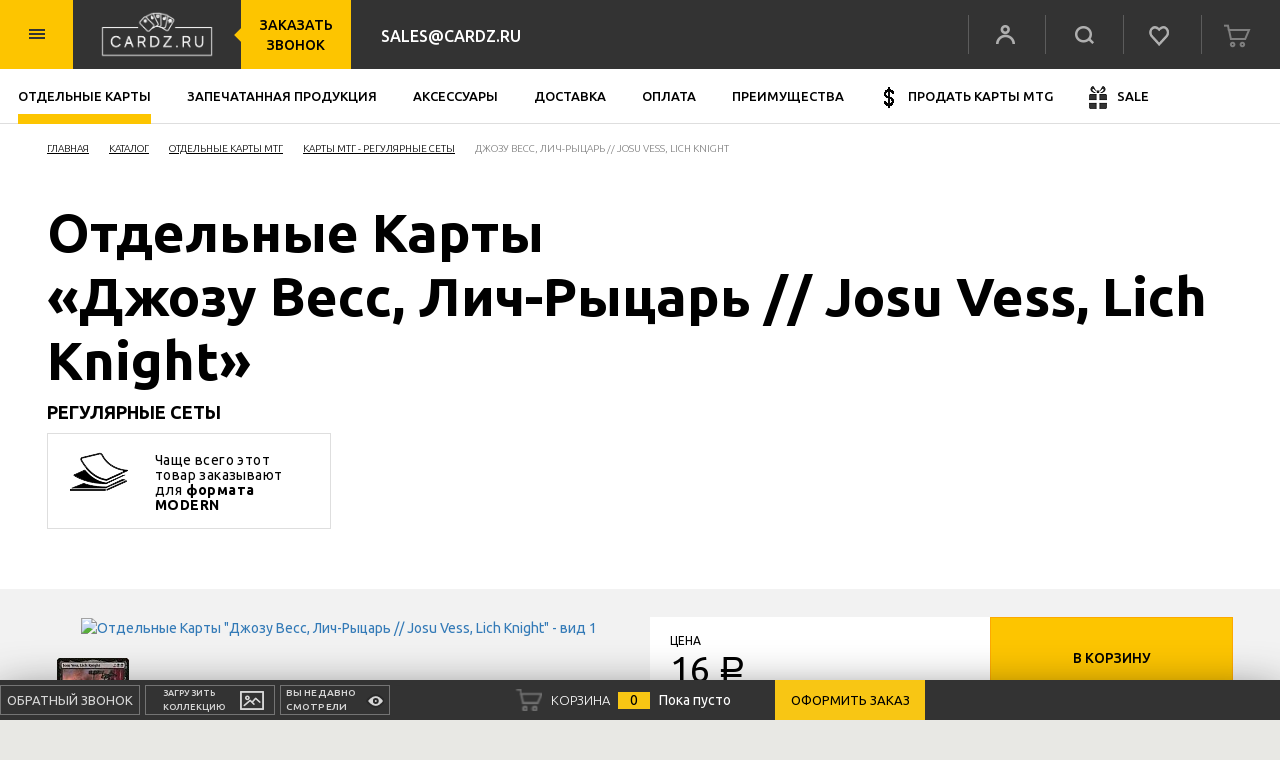

--- FILE ---
content_type: text/html; charset=UTF-8
request_url: https://cardz.ru/catalog/singles/regular/dom-095-nf/
body_size: 40122
content:

<!DOCTYPE html>
<html lang="ru">
<head>
    <meta name="viewport" content="width=device-width, initial-scale=1.0">
<meta http-equiv="X-UA-Compatible" content="IE=edge">
<meta name="format-detection" content="telephone=no">
<meta name="SKYPE_TOOLBAR" content="SKYPE_TOOLBAR_PARSER_COMPATIBLE">
<meta charset="utf-8">
<meta name="yandex-verification" content="4d63789eab4f11ed" />
<meta name="apple-mobile-web-app-capable" content="yes" />
<link rel="apple-touch-icon" sizes="180x180" href="/favicon/apple-touch-icon.png">
<link rel="icon" type="image/png" href="/favicon/favicon-32x32.png" sizes="32x32">
<link rel="icon" type="image/png" href="/favicon/favicon-16x16.png" sizes="16x16">
<link rel="manifest" href="/favicon/manifest.json">
<link rel="mask-icon" href="/favicon/safari-pinned-tab.svg" color="#5bbad5">
<meta name="theme-color" content="#ffffff">



<title>Отдельные карты «Джозу Весс, Лич-Рыцарь // Josu Vess, Lich Knight» MTG МТГ, купить от 16 рублей, цена, почтой по России</title>
    <meta http-equiv="Content-Type" content="text/html; charset=UTF-8" />
<meta name="robots" content="index, follow" />
<meta name="keywords" content="Отдельные карты «Джозу Весс, Лич-Рыцарь // Josu Vess, Lich Knight» в колоду или коллекцию MTG" />
<meta name="description" content="➨Отдельные карты «Джозу Весс, Лич-Рыцарь // Josu Vess, Lich Knight»  купить в MTG каталоге интернет-магазина CARDZ.RU по цене от 16 рублей с доставкой по Москве и в любой регион России. ✔" />
<script data-skip-moving="true">(function(w, d, n) {var cl = "bx-core";var ht = d.documentElement;var htc = ht ? ht.className : undefined;if (htc === undefined || htc.indexOf(cl) !== -1){return;}var ua = n.userAgent;if (/(iPad;)|(iPhone;)/i.test(ua)){cl += " bx-ios";}else if (/Windows/i.test(ua)){cl += ' bx-win';}else if (/Macintosh/i.test(ua)){cl += " bx-mac";}else if (/Linux/i.test(ua) && !/Android/i.test(ua)){cl += " bx-linux";}else if (/Android/i.test(ua)){cl += " bx-android";}cl += (/(ipad|iphone|android|mobile|touch)/i.test(ua) ? " bx-touch" : " bx-no-touch");cl += w.devicePixelRatio && w.devicePixelRatio >= 2? " bx-retina": " bx-no-retina";if (/AppleWebKit/.test(ua)){cl += " bx-chrome";}else if (/Opera/.test(ua)){cl += " bx-opera";}else if (/Firefox/.test(ua)){cl += " bx-firefox";}ht.className = htc ? htc + " " + cl : cl;})(window, document, navigator);</script>


<link href="https://fonts.googleapis.com/css?family=Ubuntu:400,300,500,700&subset=latin,cyrillic-ext,latin-ext,cyrillic" type="text/css" rel="stylesheet"/>
<link href="https://fonts.googleapis.com/css?family=Open+Sans:400,600,700,700i" type="text/css" rel="stylesheet"/>
<link href="/bitrix/js/ui/design-tokens/dist/ui.design-tokens.css?171675274626358" type="text/css" rel="stylesheet"/>
<link href="/bitrix/js/ui/fonts/opensans/ui.font.opensans.css?16638667422555" type="text/css" rel="stylesheet"/>
<link href="/bitrix/js/main/popup/dist/main.popup.bundle.css?175156550331694" type="text/css" rel="stylesheet"/>
<link href="/local/templates/.default/components/bik/catalog/catalog/style.css?1617981312749" type="text/css" rel="stylesheet"/>
<link href="/local/templates/.default/components/bik/catalog/catalog/bitrix/catalog.element/.default/style.css?161798131258" type="text/css" rel="stylesheet"/>
<link href="/bitrix/components/bitrix/system.pagenavigation/templates/round/style.css?16179811352917" type="text/css" rel="stylesheet"/>
<link href="/local/templates/.default/components/bitrix/catalog.section/similar/style.css?161798131227494" type="text/css" rel="stylesheet"/>
<link href="/local/styles/css/base.css?1689490912306456" type="text/css" rel="stylesheet" data-template-style="true"/>
<link href="/local/styles/css/backend.css?161798131040011" type="text/css" rel="stylesheet" data-template-style="true"/>
<link href="/local/styles/css/fourfour.css?16179813101824" type="text/css" rel="stylesheet" data-template-style="true"/>
<link href="/local/styles/css/colorbox.css?16179813102334" type="text/css" rel="stylesheet" data-template-style="true"/>
<link href="/local/styles/css/add_basket.css?16179813104272" type="text/css" rel="stylesheet" data-template-style="true"/>
<link href="/local/styles/css/font-awesome.min.css?161798131029063" type="text/css" rel="stylesheet" data-template-style="true"/>
<link href="/local/styles/css/mainw90fiez816by2snn4s4i.min.css?161798131015382" type="text/css" rel="stylesheet" data-template-style="true"/>
<link href="/local/templates/.default/components/bitrix/search.title/search/style.css?16179813142370" type="text/css" rel="stylesheet" data-template-style="true"/>







<meta name="twitter:card" content="product" />
<meta name="twitter:site" content="@cardzru" />
<meta name="twitter:title" content="Отдельные карты «Джозу Весс, Лич-Рыцарь // Josu Vess, Lich Knight» от 16 рублей"/>
<meta name="twitter:description" content="Каталог карт MTG ✈ Доставка по РФ. ₽ Доступные цены, огромный выбор. ✔ Дополнительная информация по оплате и доставке по емейлу sales@cardz.ru" />
<meta name="twitter:creator" content="@cardzru" />
<meta name="twitter:image" content="http://www.cardz.ru/upload/iblock/10e/12rs7sknalfeh1lq5ttpfxq8keigo8om.jpg" />
<meta name="twitter:data1" content="16" />
<meta name="twitter:label1" content="Price" />
<meta property="og:title" content="Отдельные карты «Джозу Весс, Лич-Рыцарь // Josu Vess, Lich Knight» от 16 рублей" />
<meta property="og:type" content="article" />
<meta property="og:url" content="cardz.ru/catalog/singles/regular/dom-095-nf/" />
<meta property="og:image" content="http://www.cardz.ru/upload/iblock/10e/12rs7sknalfeh1lq5ttpfxq8keigo8om.jpg" />
<meta property="og:description" content="Каталог карт MTG ✈ Доставка по РФ. ₽ Доступные цены, огромный выбор. ✔ Дополнительная информация по оплате и доставке по емейлу sales@cardz.ru" />
<meta property="og:site_name" content="CARDZ.RU – редкие и ценные карты MTG" />
<meta property="og:price:amount" content="16" />
<meta property="og:currency" content="RUB" />



</head>
<body>
<div id="panel"></div>
<div id="cnt-main">
    <!-- header-->
    <header id="cnt-header" class="cnt-header">
        
<!-- information-->
<div class="cnt-header-information">
    <div class="cnt-header-search_open clearfix">
        <!-- search-->
        <div class="cnt-header-search type-close float-right touch-hover">
            <span class="icon icon-header-search-close"></span>
        </div>
        <!-- search input-->
        <div class="cnt-header-search_open_input">
            	<div id="title-search">
	<form action="/search/index.php">
	  <input type="text" id="title-search-input" name="q" placeholder="Поиск" autocomplete="off"  class="form-control" autofocus>
			</form>
	</div>
        </div>
    </div>
    <div class="container width-100-procent padding-0">
        <!-- button-->
        <div class="cnt-header-catalog-button float-left xs-none touch-hover">
            <span class="icon icon-header-catalog-open"></span>
        </div>
        <!-- brand-->
        <div class="cnt-header-brand float-left xs-float-none xs-text-center">
            <a href="/" class="link-display-block">
                <img width="132" alt="logo.png" src="/local/styles/img/logo/logo_header.png" height="65"
     title="CARDZ.RU">            </a>
        </div>
        <!-- number-->
        <div class="cnt-header-number type-border type-inline-block float-left sm-none" style="display: none;">
            <div class="display-inline-block-middle">
                <span class="el-big">
                    8 (905) 539-33-73                </span>
                <span class="el-small">
                                    </span>
            </div>
        </div>
        <!-- call-->
        <div class="cnt-header-call type-inline-block float-left xs-none">
            <div class="display-inline-block-middle" data-toggle="modal" data-target="#modal-callback">заказать звонок</div>
        </div>
        <!-- email-->
        <div class="cnt-header-email type-inline-block float-left sm-none">
            <div class="display-inline-block-middle">
                sales@cardz.ru            </div>
        </div>
        <div class="cnt-header-123 type-inline-block float-left sl-none" style="display: none; margin-left: 9px;">
            <div class="display-inline-block-middle">
                8 (905) 539-33-73                <br>
                <a href="mailto:sales@cardz.ru" style="color: white;">sales@cardz.ru</a>
            </div>
        </div>
        <!-- modal designer-->
        <div class="cnt-header-designer type-inline-block float-left">
            <div class="wraper">
                <a href="#" class="help_link" data-toggle="modal" data-target="#modal-designer"></a>
                <span class="help">
                    бесплатная<br> помощь<br> консультанта
                </span>
                <img src="/local/styles/img/hand-white.png" alt="" class="hand-white">
                <img src="/local/styles/img/hand.png" alt="" class="hand">
            </div>
        </div>
        <div class="your_pic">
            <a href="#" class="your_pic__link" data-toggle="modal" data-target="#modal-image">
                <span class="for-btn1">
                    продать<br> карты   <br> магазину   
                </span>
                <img src="/local/styles/img/your-pic__icon.png" alt="" class="for-btn1">

                <span class="for-btn2">
                    Загрузить
                </span>
                <img src="/local/styles/img/your-pic__icon2.png" alt="" class="for-btn2">
            </a>
        </div>
        <!-- search user-->
        <div class="cnt-header-search-user float-right xs-float-none">
            <!-- button xs-->
            <div class="cnt-header-catalog-button float-left display-none xs-block touch-hover">
                <span class="icon icon-header-catalog-open"></span>
            </div>
            <!-- user-->
            <div class="cnt-header-user_cnt type-border float-left xs-none">
                                    <div class="cnt-header-user_open">
                        <span class="h5 font-size-16">Вход</span>
                        
    <form action="/local/ajax/form_auth_form.php" method="POST" name="loginForm" id="auth_form">
        <div class="form-group">
            <label class="form-label">Логин</label>
            <input type="text" id="loginFormField11" data-requared="true" data-label="login" name="buy_login" placeholder="" class="form-control">
        </div>
        <div class="form-group">
            <label class="form-label">Пароль</label>
            <input type="password" id="loginFormField21" data-requared="true" data-label="pass" name="buy_pass" placeholder="" class="form-control">
        </div>
        <div class="error" style="color:red;"></div>
        <div class="form-group">
                            <label class="auth-title">
                    Войти как пользователь:                </label>
                
<div id="auth-serv-icons" class="row row-padding-0">
                    
                        <a class="col-xs-1" title="Одноклассники" href="javascript:void(0)" onclick="BX.util.popup('https://www.odnoklassniki.ru/oauth/authorize?client_id=1248544256&amp;redirect_uri=https%3A%2F%2Fcardz.ru%2Fbitrix%2Ftools%2Foauth%2Fodnoklassniki.php&amp;response_type=code&amp;state=site_id%3Ds1%26backurl%3D%252Fcatalog%252Fsingles%252Fregular%252Fdom-095-nf%252Findex.php%253Fcheck_key%253D15edde9774c90edad90fb2564818f0f6%26redirect_url%3D%252Fcatalog%252Fsingles%252Fregular%252Fdom-095-nf%252Findex.php%26mode%3Dopener', 680, 800)">
                <span class="fa fa-odnoklassniki ss-icon odnoklassniki"></span>
            </a>
        
                    
                        <a class="col-xs-1" title="ВКонтакте" href="javascript:void(0)" onclick="BX.util.popup('https://id.vk.ru/authorize?client_id=5675347&amp;redirect_uri=https%3A%2F%2Fcardz.ru%2Fbitrix%2Ftools%2Foauth%2Fvkontakte.php&amp;scope=friends,offline,email&amp;response_type=code&amp;code_challenge_method=S256&amp;code_challenge=_xtlnNknLokby9IKusrWuNo85QBxyxKCn5R_vh2lZ0s&amp;state=[base64]%3D%3D', 680, 800)">
                <span class="fa fa-vk ss-icon vk"></span>
            </a>
        
                    
                        <a class="col-xs-1" title="Мой Мир" href="javascript:void(0)" onclick="BX.util.popup('https://connect.mail.ru/oauth/authorize?client_id=749079&amp;redirect_uri=https://cardz.ru/catalog/singles/regular/dom-095-nf/index.php?auth_service_id=MyMailRu&amp;response_type=code&amp;state=site_id%3Ds1%26backurl%3D%2Fcatalog%2Fsingles%2Fregular%2Fdom-095-nf%2Findex.php%3Fcheck_key%3D15edde9774c90edad90fb2564818f0f6', 680, 800)">
                <span class="fa fa-mymailru ss-icon mymailru"></span>
            </a>
        
                    
                        <a class="col-xs-1" title="X" href="javascript:void(0)" onclick="BX.util.popup('/bitrix/tools/oauth/twitter.php?check_key=15edde9774c90edad90fb2564818f0f6&amp;backurl=%252Fcatalog%252Fsingles%252Fregular%252Fdom-095-nf%252Findex.php', 800, 450)">
                <span class="fa fa-twitter ss-icon twitter"></span>
            </a>
        
                    
                        <a class="col-xs-1" title="Facebook" href="javascript:void(0)" onclick="BX.util.popup('https://www.facebook.com/dialog/oauth?client_id=1780814275540493&amp;redirect_uri=https%3A%2F%2Fcardz.ru%2Fbitrix%2Ftools%2Foauth%2Ffacebook.php&amp;scope=email&amp;display=popup&amp;state=site_id%3Ds1%26backurl%3D%252Fcatalog%252Fsingles%252Fregular%252Fdom-095-nf%252Findex.php%253Fcheck_key%253D15edde9774c90edad90fb2564818f0f6%26redirect_url%3D%252Fcatalog%252Fsingles%252Fregular%252Fdom-095-nf%252Findex.php', 680, 800)">
                <span class="fa fa-facebook ss-icon facebook"></span>
            </a>
        
                    
            <a class="col-xs-1" title="Mail.Ru OpenID" href="javascript:void(0)" onclick="$('.mailru').click();">
                <span class="fa fa-openid-mail-ru ss-icon openid-mail-ru"></span>
            </a>

        
    </div>            
        </div>
        <div class="cnt-header-user_open_btn form-inline">
            <div class="form-group">
                <input type="submit" class="btn btn-type-1 btn-size-5" value='Вход'>
            </div>
            <div class="form-group">
                <a href="/login/index.php?register=yes" class="font-size-12 a-color-2 a-underline">Регистрация</a>
                <a style="margin-left: 5px;" href="/auth/index.php?forgot_password=yes" class="font-size-12 a-color-2 a-underline">Забыли пароль?</a>
            </div>
        </div>
    </form>
                    </div>
                    <div class="cnt-header-user touch-hover">
                        <span class="icon icon-header-user"></span>
                    </div>
                            </div>
            <!-- search-->
            <div class="cnt-header-search type-border type-open float-left touch-hover">
                <span class="icon icon-header-search"></span>
            </div>
            <!-- like-->
            <div class="cnt-header-like type-border float-left display-none sm-block touch-hover">
                <a href="/favorite/" style="text-decoration: none;color: #fff;">
                    <span class="icon icon-header-like-2 icon-left"></span>
                    <span class='count' style="display:none"></span>
                </a>
            </div>
            <!-- cart-->
            <div class="cnt-header-cart type-border float-left display-none sm-block touch-hover" onclick="location.href='/personal/cart/'">
                <span class="icon icon-header-cart-2 icon-left"></span>
                <span class='count'></span>
            </div>
        </div>
    </div>
</div>
<!-- catalog-->
<div class="cnt-header-catalog">
    <div class="container width-100-procent padding-0">

        


    <div class="accordion-parent display-none xs-block">
        <div class="cnt-header-catalog-open-xs accordion-header">
            <span class="icon icon-header-nav-xs-open"></span>
            <span>О компании</span>
        </div>
        <div class="cnt-header-catalog-open-cnt-xs accordion-cnt">
            <ul class="list-unstyled">

                                    
                    <li><a href=""> </a></li>

                                    
                    <li><a href="/o-kompanii/preimushchestva/">Преимущества</a></li>

                                    
                    <li><a href="/o-kompanii/reviews/">Отзывы</a></li>

                                    
                    <li><a href="/o-kompanii/voprosy-otvety/">Вопросы и Ответы</a></li>

                                    
                    <li><a href="/o-kompanii/news/">Новости</a></li>

                
            </ul>
        </div>

    </div>


    <div class="accordion-parent display-none xs-block">
        <div class="cnt-header-catalog-open-xs accordion-header">
            <span class="icon icon-header-nav-xs-open"></span>
            <span>Покупателям</span>
        </div>
        <div class="cnt-header-catalog-open-cnt-xs accordion-cnt">
            <ul class="list-unstyled">

                                    
                    <li><a href=""> </a></li>

                                    
                    <li><a href="/pokupatelyam/delivery/">Доставка</a></li>

                                    
                    <li><a href="/pokupatelyam/payment/">Оплата</a></li>

                                    
                    <li><a href="/pokupatelyam/opredeleniye-sostoyaniya-karty/">Состояние Карт</a></li>

                                    
                    <li><a href="/pokupatelyam/prodazha-kart-mtg/">Продажа Карт Магазину</a></li>

                
            </ul>
        </div>

    </div>


        <div class="accordion-parent display-none xs-block"
             >
            <div class="cnt-header-catalog-open-xs accordion-header">
                                    <span class="icon icon-header-nav-xs-open"></span>
                    <span>Вход</span>
                            </div>
            <div class="cnt-header-catalog-open-cnt-xs type-2 accordion-cnt">
                
    <form action="/local/ajax/form_auth_form.php" method="POST" name="loginForm" id="auth_form_mobile">
        <div class="form-group">
            <label class="form-label">Логин</label>
            <input type="text" id="loginFormField11" data-requared="true" data-label="login" name="buy_login" placeholder="" class="form-control">
        </div>
        <div class="form-group">
            <label class="form-label">Пароль</label>
            <input type="password" id="loginFormField21" data-requared="true" data-label="pass" name="buy_pass" placeholder="" class="form-control">
        </div>
        <div class="error" style="color:red;"></div>
        <div class="form-group">
                            <label class="auth-title">
                    Войти как пользователь:                </label>
                
<div id="auth-serv-icons" class="row row-padding-0">
                    
                        <a class="col-xs-1" title="Одноклассники" href="javascript:void(0)" onclick="BX.util.popup('https://www.odnoklassniki.ru/oauth/authorize?client_id=1248544256&amp;redirect_uri=https%3A%2F%2Fcardz.ru%2Fbitrix%2Ftools%2Foauth%2Fodnoklassniki.php&amp;response_type=code&amp;state=site_id%3Ds1%26backurl%3D%252Fcatalog%252Fsingles%252Fregular%252Fdom-095-nf%252Findex.php%253Fcheck_key%253D15edde9774c90edad90fb2564818f0f6%26redirect_url%3D%252Fcatalog%252Fsingles%252Fregular%252Fdom-095-nf%252Findex.php%26mode%3Dopener', 680, 800)">
                <span class="fa fa-odnoklassniki ss-icon odnoklassniki"></span>
            </a>
        
                    
                        <a class="col-xs-1" title="ВКонтакте" href="javascript:void(0)" onclick="BX.util.popup('https://id.vk.ru/authorize?client_id=5675347&amp;redirect_uri=https%3A%2F%2Fcardz.ru%2Fbitrix%2Ftools%2Foauth%2Fvkontakte.php&amp;scope=friends,offline,email&amp;response_type=code&amp;code_challenge_method=S256&amp;code_challenge=_xtlnNknLokby9IKusrWuNo85QBxyxKCn5R_vh2lZ0s&amp;state=[base64]%3D%3D', 680, 800)">
                <span class="fa fa-vk ss-icon vk"></span>
            </a>
        
                    
                        <a class="col-xs-1" title="Мой Мир" href="javascript:void(0)" onclick="BX.util.popup('https://connect.mail.ru/oauth/authorize?client_id=749079&amp;redirect_uri=https://cardz.ru/catalog/singles/regular/dom-095-nf/index.php?auth_service_id=MyMailRu&amp;response_type=code&amp;state=site_id%3Ds1%26backurl%3D%2Fcatalog%2Fsingles%2Fregular%2Fdom-095-nf%2Findex.php%3Fcheck_key%3D15edde9774c90edad90fb2564818f0f6', 680, 800)">
                <span class="fa fa-mymailru ss-icon mymailru"></span>
            </a>
        
                    
                        <a class="col-xs-1" title="X" href="javascript:void(0)" onclick="BX.util.popup('/bitrix/tools/oauth/twitter.php?check_key=15edde9774c90edad90fb2564818f0f6&amp;backurl=%252Fcatalog%252Fsingles%252Fregular%252Fdom-095-nf%252Findex.php', 800, 450)">
                <span class="fa fa-twitter ss-icon twitter"></span>
            </a>
        
                    
                        <a class="col-xs-1" title="Facebook" href="javascript:void(0)" onclick="BX.util.popup('https://www.facebook.com/dialog/oauth?client_id=1780814275540493&amp;redirect_uri=https%3A%2F%2Fcardz.ru%2Fbitrix%2Ftools%2Foauth%2Ffacebook.php&amp;scope=email&amp;display=popup&amp;state=site_id%3Ds1%26backurl%3D%252Fcatalog%252Fsingles%252Fregular%252Fdom-095-nf%252Findex.php%253Fcheck_key%253D15edde9774c90edad90fb2564818f0f6%26redirect_url%3D%252Fcatalog%252Fsingles%252Fregular%252Fdom-095-nf%252Findex.php', 680, 800)">
                <span class="fa fa-facebook ss-icon facebook"></span>
            </a>
        
                    
            <a class="col-xs-1" title="Mail.Ru OpenID" href="javascript:void(0)" onclick="$('.mailru').click();">
                <span class="fa fa-openid-mail-ru ss-icon openid-mail-ru"></span>
            </a>

        
    </div>            
        </div>
        <div class="cnt-header-user_open_btn form-inline">
            <div class="form-group">
                <input type="submit" class="btn btn-type-1 btn-size-5" value='Вход'>
            </div>
            <div class="form-group">
                <a href="/login/index.php?register=yes" class="font-size-12 a-color-2 a-underline">Регистрация</a>
                <a style="margin-left: 5px;" href="/auth/index.php?forgot_password=yes" class="font-size-12 a-color-2 a-underline">Забыли пароль?</a>
            </div>
        </div>
    </form>
            </div>
        </div>
        <div class="row row-padding-0 xs-none">
            <div class="col-xs-12 col-sm-5 col-md-7 cnt-header-catalog_l">
                <div class="row">
                    


    <div class="col-xs-12 col-sm-6 col-md-4">
        <div class="cnt-header-catalog_list">
            <span class="h5 font-size-18 font-weight-500">
                <a class="f-link" href="/o-kompanii/">
                    О компании                </a>
            </span>
            <ul class="list-unstyled ul">

                                    
                    <li><a href=""> </a></li>

                                    
                    <li><a href="/o-kompanii/preimushchestva/">Преимущества</a></li>

                                    
                    <li><a href="/o-kompanii/reviews/">Отзывы</a></li>

                                    
                    <li><a href="/o-kompanii/voprosy-otvety/">Вопросы и Ответы</a></li>

                                    
                    <li><a href="/o-kompanii/news/">Новости</a></li>

                
            </ul>
        </div>
    </div>


    <div class="col-xs-12 col-sm-6 col-md-4">
        <div class="cnt-header-catalog_list">
            <span class="h5 font-size-18 font-weight-500">
                <a class="f-link" href="/pokupatelyam/">
                    Покупателям                </a>
            </span>
            <ul class="list-unstyled ul">

                                    
                    <li><a href=""> </a></li>

                                    
                    <li><a href="/pokupatelyam/delivery/">Доставка</a></li>

                                    
                    <li><a href="/pokupatelyam/payment/">Оплата</a></li>

                                    
                    <li><a href="/pokupatelyam/opredeleniye-sostoyaniya-karty/">Состояние Карт</a></li>

                                    
                    <li><a href="/pokupatelyam/prodazha-kart-mtg/">Продажа Карт Магазину</a></li>

                
            </ul>
        </div>
    </div>

                </div>
            </div>
            <div class="col-xs-12 col-sm-7 col-md-5 cnt-header-catalog_r">
                <div class="row">
                    <div class="col-xs-12 col-sm-6 col-md-6" style="display: none;">
                        <div class="cnt-header-catalog_list type-2">
                            <ul class="list-unstyled ul">
                                <li class="cnt-footer-information_list_number">
                                    <span class="font-weight-500 font-size-19">
                                        8 (905) 539-33-73                                    </span>
                                    <span class="font-size-9 text-transfrom-uppercase">
                                                                            </span>
                                </li>
                                                                    <li class="cnt-footer-information_list_number">
                                        <span class="font-weight-500 font-size-19">
                                            8 (800) 555-37-49
                                        </span>
                                        <span class="font-size-9 text-transfrom-uppercase">
                                            Звонки по россии бесплатны
                                        </span>
                                    </li>
                                                            </ul>
                        </div>
                    </div>
                    <div class="col-xs-12 col-sm-6 col-md-6">
                        <div class="cnt-header-catalog_list type-2">
                            <ul class="list-unstyled ul type-2">
                                <li>
                                    <div class="cnt-footer-information_list_schedule type-2">
                                        <span>Пн - Пт — 9:00 - 19:00</span><span>Cб. Вс. — выходной</span>
                                    </div>
                                </li>
                                <li>
                                    <div class="cnt-footer-information_list_info">
                                        Заказы принимаются круглосуточно 24/7
                                    </div>
                                </li>
                            </ul>
                        </div>
                    </div>
                </div>
            </div>
        </div>
    </div>
</div>
<!-- menu-->
<div class="cnt-header-menu accordion-parent">
    <div class="container width-100-procent padding-0">
        <!-- nav_mobile -->
        

    <div class="cnt-header-nav-open-xs display-none xs-block accordion-header">
        <span class="icon icon-header-nav-xs-open"></span>

                    <span class="arrow">Каталог</span>
                                                                                                                                                                                                                                                                                                                                                                                                                                                                                                                                                            </div>

    <div class="cnt-header-nav-open-cnt-xs display-none accordion-cnt">
        <ul class="list-unstyled">

                                                        
                    <li>
                        <a href="/catalog/singles/">
                            <span class="arrow">Каталог</span> Отдельные Карты</a>
                    </li>
                                                                                                                                                                                                                                                                                                                                                                                                        
                    <li>
                        <a href="/catalog/sealed/">
                            <span class="arrow">Каталог</span> Запечатанная Продукция</a>
                    </li>
                                                                                                                                                                                                                                                                                        
                    <li>
                        <a href="/catalog/aksessuary/">
                            <span class="arrow">Каталог</span> Аксессуары</a>
                    </li>
                                                                                    
                    <li>
                        <a href="/pokupatelyam/delivery/">
                            <span class="arrow">Каталог</span> Доставка</a>
                    </li>
                                                                                    
                    <li>
                        <a href="/pokupatelyam/payment/">
                            <span class="arrow">Каталог</span> Оплата</a>
                    </li>
                                                                                    
                    <li>
                        <a href="/o-kompanii/preimushchestva/">
                            <span class="arrow">Каталог</span> Преимущества</a>
                    </li>
                                                                                    
                    <li>
                        <a href="/pokupatelyam/prodazha-kart-mtg/">
                            <span class="arrow">Каталог</span> Продать карты MTG</a>
                    </li>
                                                                                    
                    <li>
                        <a href="/actions/">
                            <span class="arrow">Каталог</span> Sale</a>
                    </li>
                                        
        </ul>
    </div>
        <!-- nav -->
        <div class="cnt-header-nav float-left xs-none">
            
<ul id="header-nav" class="list-unstyled clearfix">
                        <li class="first-level actived">

                
                    <div class="cnt-header-nav_submenu">
                        <div class="container width-100-procent padding-0">
                            <div class="cnt-header-nav_submenu_top">
                                                                <div class="row row-padding-30">
                                                                            <div class="col-xs-2">
                                            <div class="cnt-header-nav_submenu_list">

                                                
                                                <div style="background-image: url(/upload/resize_cache/iblock/4dd/140_59_240cd750bba9870f18aada2478b24840a/4dd049b11cfa6f75e19edb34e6db46e8.jpg)"
                                                     class="cnt-header-nav_submenu_list_header">
                                                    <div class="el-bg-fon">
                                                        <a href="/catalog/singles/regular/"></a>
                                                    </div>
                                                    <div class="el-title">
                                                        <span class="h5 font-size-14 h-uppercase">Регулярные сеты</span>
                                                    </div>
                                                </div>

                                                <ul class="list-unstyled ul">
                                                                                                                                                                                                                    <li>
                                                                                                                            <a href="/catalog/singles/regular/afr/">Adventures in the Forgotten Realms | Приключения в Забытых Королевствах</a>
                                                                                                                    </li>
                                                                                                                                                                    <li>
                                                                                                                            <a href="/catalog/singles/regular/aer/">Aether Revolt | Эфирный Бунт</a>
                                                                                                                    </li>
                                                                                                                                                                    <li>
                                                                                                                            <a href="/catalog/singles/regular/all/">Alliances</a>
                                                                                                                    </li>
                                                                                                                                                                    <li>
                                                                                                                            <a href="/catalog/singles/regular/akh/">Amonkhet | Амонхет</a>
                                                                                                                    </li>
                                                                                                                                                                    <li class="top_menu_hidden" style="display: none;">
                                                                                                                            <a href="/catalog/singles/regular/atq/">Antiquities</a>
                                                                                                                    </li>
                                                                                                                                                                    <li class="top_menu_hidden" style="display: none;">
                                                                                                                            <a href="/catalog/singles/regular/apc/">Apocalypse</a>
                                                                                                                    </li>
                                                                                                                                                                    <li class="top_menu_hidden" style="display: none;">
                                                                                                                            <a href="/catalog/singles/regular/avr/">Avacyn Restored | Возвращение Авацины</a>
                                                                                                                    </li>
                                                                                                                                                                    <li class="top_menu_hidden" style="display: none;">
                                                                                                                            <a href="/catalog/singles/regular/bfz/">Battle for Zendikar | Битва за Зендикар</a>
                                                                                                                    </li>
                                                                                                                                                                    <li class="top_menu_hidden" style="display: none;">
                                                                                                                            <a href="/catalog/singles/regular/bok/">Betrayers of Kamigawa</a>
                                                                                                                    </li>
                                                                                                                                                                    <li class="top_menu_hidden" style="display: none;">
                                                                                                                            <a href="/catalog/singles/regular/bng/">Born of the Gods | Порождения Богов</a>
                                                                                                                    </li>
                                                                                                                                                                    <li class="top_menu_hidden" style="display: none;">
                                                                                                                            <a href="/catalog/singles/regular/chk/">Champions of Kamigawa</a>
                                                                                                                    </li>
                                                                                                                                                                    <li class="top_menu_hidden" style="display: none;">
                                                                                                                            <a href="/catalog/singles/regular/con/">Conflux | Слияние</a>
                                                                                                                    </li>
                                                                                                                                                                    <li class="top_menu_hidden" style="display: none;">
                                                                                                                            <a href="/catalog/singles/regular/dka/">Dark Ascension | Возвышение Мрака</a>
                                                                                                                    </li>
                                                                                                                                                                    <li class="top_menu_hidden" style="display: none;">
                                                                                                                            <a href="/catalog/singles/regular/dst/">Darksteel</a>
                                                                                                                    </li>
                                                                                                                                                                    <li class="top_menu_hidden" style="display: none;">
                                                                                                                            <a href="/catalog/singles/regular/dis/">Dissension | Раскол</a>
                                                                                                                    </li>
                                                                                                                                                                    <li class="top_menu_hidden" style="display: none;">
                                                                                                                            <a href="/catalog/singles/regular/dom/">Dominaria | Доминария</a>
                                                                                                                    </li>
                                                                                                                                                                    <li class="top_menu_hidden" style="display: none;">
                                                                                                                            <a href="/catalog/singles/regular/dmu/">Dominaria United</a>
                                                                                                                    </li>
                                                                                                                                                                    <li class="top_menu_hidden" style="display: none;">
                                                                                                                            <a href="/catalog/singles/regular/dtk/">Dragons of Tarkir | Драконы Таркира</a>
                                                                                                                    </li>
                                                                                                                                                                    <li class="top_menu_hidden" style="display: none;">
                                                                                                                            <a href="/catalog/singles/regular/dsk/">Duskmourn: House of Horror</a>
                                                                                                                    </li>
                                                                                                                                                                    <li class="top_menu_hidden" style="display: none;">
                                                                                                                            <a href="/catalog/singles/regular/eve/">Eventide | Сумерки</a>
                                                                                                                    </li>
                                                                                                                                                                    <li class="top_menu_hidden" style="display: none;">
                                                                                                                            <a href="/catalog/singles/regular/exo/">Exodus</a>
                                                                                                                    </li>
                                                                                                                                                                    <li class="top_menu_hidden" style="display: none;">
                                                                                                                            <a href="/catalog/singles/regular/frf/">Fate Reforged | Перекованная Судьба</a>
                                                                                                                    </li>
                                                                                                                                                                    <li class="top_menu_hidden" style="display: none;">
                                                                                                                            <a href="/catalog/singles/regular/fut/">Future Sight | Взгляд в Будущее</a>
                                                                                                                    </li>
                                                                                                                                                                    <li class="top_menu_hidden" style="display: none;">
                                                                                                                            <a href="/catalog/singles/regular/grn/">Guilds of Ravnica | Гильдии Равники</a>
                                                                                                                    </li>
                                                                                                                                                                    <li class="top_menu_hidden" style="display: none;">
                                                                                                                            <a href="/catalog/singles/regular/hou/">Hour of Devastation | Час Разрушения</a>
                                                                                                                    </li>
                                                                                                                                                                    <li class="top_menu_hidden" style="display: none;">
                                                                                                                            <a href="/catalog/singles/regular/ice/">Ice Age</a>
                                                                                                                    </li>
                                                                                                                                                                    <li class="top_menu_hidden" style="display: none;">
                                                                                                                            <a href="/catalog/singles/regular/iko/">Ikoria: Lair of Behemoths | Икория: Логово Исполинов</a>
                                                                                                                    </li>
                                                                                                                                                                    <li class="top_menu_hidden" style="display: none;">
                                                                                                                            <a href="/catalog/singles/regular/isd/">Innistrad | Иннистрад</a>
                                                                                                                    </li>
                                                                                                                                                                    <li class="top_menu_hidden" style="display: none;">
                                                                                                                            <a href="/catalog/singles/regular/vow/">Innistrad: Crimson Vow | Иннистрад: Багровая Клятва</a>
                                                                                                                    </li>
                                                                                                                                                                    <li class="top_menu_hidden" style="display: none;">
                                                                                                                            <a href="/catalog/singles/regular/mid/">Innistrad: Midnight Hunt | Иннистрад: Полночная Охота</a>
                                                                                                                    </li>
                                                                                                                                                                    <li class="top_menu_hidden" style="display: none;">
                                                                                                                            <a href="/catalog/singles/regular/inv/">Invasion</a>
                                                                                                                    </li>
                                                                                                                                                                    <li class="top_menu_hidden" style="display: none;">
                                                                                                                            <a href="/catalog/singles/regular/xln/">Ixalan | Иксалан</a>
                                                                                                                    </li>
                                                                                                                                                                    <li class="top_menu_hidden" style="display: none;">
                                                                                                                            <a href="/catalog/singles/regular/jou/">Journey into Nyx | Путешествие в Никс</a>
                                                                                                                    </li>
                                                                                                                                                                    <li class="top_menu_hidden" style="display: none;">
                                                                                                                            <a href="/catalog/singles/regular/jud/">Judgment</a>
                                                                                                                    </li>
                                                                                                                                                                    <li class="top_menu_hidden" style="display: none;">
                                                                                                                            <a href="/catalog/singles/regular/khm/">Kaldheim | Калдхайм</a>
                                                                                                                    </li>
                                                                                                                                                                    <li class="top_menu_hidden" style="display: none;">
                                                                                                                            <a href="/catalog/singles/regular/neo/">Kamigawa: Neon Dynasty | Камигава: Неоновая Династия</a>
                                                                                                                    </li>
                                                                                                                                                                    <li class="top_menu_hidden" style="display: none;">
                                                                                                                            <a href="/catalog/singles/regular/ktk/">Khans of Tarkir | Ханы Таркира</a>
                                                                                                                    </li>
                                                                                                                                                                    <li class="top_menu_hidden" style="display: none;">
                                                                                                                            <a href="/catalog/singles/regular/leg/">Legends</a>
                                                                                                                    </li>
                                                                                                                                                                    <li class="top_menu_hidden" style="display: none;">
                                                                                                                            <a href="/catalog/singles/regular/lrw/">Lorwyn | Лорвин</a>
                                                                                                                    </li>
                                                                                                                                                                    <li class="top_menu_hidden" style="display: none;">
                                                                                                                            <a href="/catalog/singles/regular/mat/">March of the Machine: The Aftermath</a>
                                                                                                                    </li>
                                                                                                                                                                    <li class="top_menu_hidden" style="display: none;">
                                                                                                                            <a href="/catalog/singles/regular/mmq/">Mercadian Masques</a>
                                                                                                                    </li>
                                                                                                                                                                    <li class="top_menu_hidden" style="display: none;">
                                                                                                                            <a href="/catalog/singles/regular/mir/">Mirage</a>
                                                                                                                    </li>
                                                                                                                                                                    <li class="top_menu_hidden" style="display: none;">
                                                                                                                            <a href="/catalog/singles/regular/mrd/">Mirrodin</a>
                                                                                                                    </li>
                                                                                                                                                                    <li class="top_menu_hidden" style="display: none;">
                                                                                                                            <a href="/catalog/singles/regular/mbs/">Mirrodin Besieged | Осада Мирродина</a>
                                                                                                                    </li>
                                                                                                                                                                    <li class="top_menu_hidden" style="display: none;">
                                                                                                                            <a href="/catalog/singles/regular/mkm/">Murders at Karlov Manor</a>
                                                                                                                    </li>
                                                                                                                                                                    <li class="top_menu_hidden" style="display: none;">
                                                                                                                            <a href="/catalog/singles/regular/nem/">Nemesis</a>
                                                                                                                    </li>
                                                                                                                                                                    <li class="top_menu_hidden" style="display: none;">
                                                                                                                            <a href="/catalog/singles/regular/nph/">New Phyrexia | Новая Фирексия</a>
                                                                                                                    </li>
                                                                                                                                                                    <li class="top_menu_hidden" style="display: none;">
                                                                                                                            <a href="/catalog/singles/regular/ody/">Odyssey</a>
                                                                                                                    </li>
                                                                                                                                                                    <li class="top_menu_hidden" style="display: none;">
                                                                                                                            <a href="/catalog/singles/regular/ons/">Onslaught</a>
                                                                                                                    </li>
                                                                                                                                                                    <li class="top_menu_hidden" style="display: none;">
                                                                                                                            <a href="/catalog/singles/regular/one/">Phyrexia: All Will Be One</a>
                                                                                                                    </li>
                                                                                                                                                                    <li class="top_menu_hidden" style="display: none;">
                                                                                                                            <a href="/catalog/singles/regular/plc/">Planar Chaos | Вселенский Хаос</a>
                                                                                                                    </li>
                                                                                                                                                                    <li class="top_menu_hidden" style="display: none;">
                                                                                                                            <a href="/catalog/singles/regular/pls/">Planeshift</a>
                                                                                                                    </li>
                                                                                                                                                                    <li class="top_menu_hidden" style="display: none;">
                                                                                                                            <a href="/catalog/singles/regular/pcy/">Prophecy</a>
                                                                                                                    </li>
                                                                                                                                                                    <li class="top_menu_hidden" style="display: none;">
                                                                                                                            <a href="/catalog/singles/regular/rna/">Ravnica Allegiance | Выбор Равники</a>
                                                                                                                    </li>
                                                                                                                                                                    <li class="top_menu_hidden" style="display: none;">
                                                                                                                            <a href="/catalog/singles/regular/rav/">Ravnica: City of Guilds | Равника: Город Гильдий</a>
                                                                                                                    </li>
                                                                                                                                                                    <li class="top_menu_hidden" style="display: none;">
                                                                                                                            <a href="/catalog/singles/regular/rtr/">Return to Ravnica | Возвращение в Равнику</a>
                                                                                                                    </li>
                                                                                                                                                                    <li class="top_menu_hidden" style="display: none;">
                                                                                                                            <a href="/catalog/singles/regular/roe/">Rise of the Eldrazi | Возрождение Эльдрази</a>
                                                                                                                    </li>
                                                                                                                                                                    <li class="top_menu_hidden" style="display: none;">
                                                                                                                            <a href="/catalog/singles/regular/rix/">Rivals of Ixalan | Борьба за Иксалан</a>
                                                                                                                    </li>
                                                                                                                                                                    <li class="top_menu_hidden" style="display: none;">
                                                                                                                            <a href="/catalog/singles/regular/som/">Scars of Mirrodin | Шрамы Мирродина</a>
                                                                                                                    </li>
                                                                                                                                                                    <li class="top_menu_hidden" style="display: none;">
                                                                                                                            <a href="/catalog/singles/regular/shm/">Shadowmoor | Шэдоумур</a>
                                                                                                                    </li>
                                                                                                                                                                    <li class="top_menu_hidden" style="display: none;">
                                                                                                                            <a href="/catalog/singles/regular/soi/">Shadows over Innistrad | Тени над Иннистрадом</a>
                                                                                                                    </li>
                                                                                                                                                                    <li class="top_menu_hidden" style="display: none;">
                                                                                                                            <a href="/catalog/singles/regular/ala/">Shards of Alara | Осколки Алары</a>
                                                                                                                    </li>
                                                                                                                                                                    <li class="top_menu_hidden" style="display: none;">
                                                                                                                            <a href="/catalog/singles/regular/snc/">Streets of New Capenna</a>
                                                                                                                    </li>
                                                                                                                                                                    <li class="top_menu_hidden" style="display: none;">
                                                                                                                            <a href="/catalog/singles/regular/sta/">Strixhaven Mystical Archive | Стриксхейвен Мистический Архив</a>
                                                                                                                    </li>
                                                                                                                                                                    <li class="top_menu_hidden" style="display: none;">
                                                                                                                            <a href="/catalog/singles/regular/stx/">Strixhaven: School of Mages | Стриксхейвен: Школа Магов</a>
                                                                                                                    </li>
                                                                                                                                                                    <li class="top_menu_hidden" style="display: none;">
                                                                                                                            <a href="/catalog/singles/regular/sth/">Stronghold</a>
                                                                                                                    </li>
                                                                                                                                                                    <li class="top_menu_hidden" style="display: none;">
                                                                                                                            <a href="/catalog/singles/regular/tmp/">Tempest</a>
                                                                                                                    </li>
                                                                                                                                                                    <li class="top_menu_hidden" style="display: none;">
                                                                                                                            <a href="/catalog/singles/regular/bro/">The Brothers' War</a>
                                                                                                                    </li>
                                                                                                                                                                    <li class="top_menu_hidden" style="display: none;">
                                                                                                                            <a href="/catalog/singles/regular/brr/">The Brothers' War Retro Artifacts</a>
                                                                                                                    </li>
                                                                                                                                                                    <li class="top_menu_hidden" style="display: none;">
                                                                                                                            <a href="/catalog/singles/regular/ths/">Theros | Терос</a>
                                                                                                                    </li>
                                                                                                                                                                    <li class="top_menu_hidden" style="display: none;">
                                                                                                                            <a href="/catalog/singles/regular/thb/">Theros: Beyond Death | Терос: За Порогом Смерти</a>
                                                                                                                    </li>
                                                                                                                                                                    <li class="top_menu_hidden" style="display: none;">
                                                                                                                            <a href="/catalog/singles/regular/eld/">Throne of Eldraine | Престол Элдраина</a>
                                                                                                                    </li>
                                                                                                                                                                    <li class="top_menu_hidden" style="display: none;">
                                                                                                                            <a href="/catalog/singles/regular/tsp/">Time Spiral | Спираль Времени</a>
                                                                                                                    </li>
                                                                                                                                                                    <li class="top_menu_hidden" style="display: none;">
                                                                                                                            <a href="/catalog/singles/regular/tor/">Torment</a>
                                                                                                                    </li>
                                                                                                                                                                    <li class="top_menu_hidden" style="display: none;">
                                                                                                                            <a href="/catalog/singles/regular/uds/">Urza's Destiny</a>
                                                                                                                    </li>
                                                                                                                                                                    <li class="top_menu_hidden" style="display: none;">
                                                                                                                            <a href="/catalog/singles/regular/ulg/">Urza's Legacy</a>
                                                                                                                    </li>
                                                                                                                                                                    <li class="top_menu_hidden" style="display: none;">
                                                                                                                            <a href="/catalog/singles/regular/usg/">Urza's Saga</a>
                                                                                                                    </li>
                                                                                                                                                                    <li class="top_menu_hidden" style="display: none;">
                                                                                                                            <a href="/catalog/singles/regular/vis/">Visions</a>
                                                                                                                    </li>
                                                                                                                                                                    <li class="top_menu_hidden" style="display: none;">
                                                                                                                            <a href="/catalog/singles/regular/war/">War of the Spark | Война Искры</a>
                                                                                                                    </li>
                                                                                                                                                                    <li class="top_menu_hidden" style="display: none;">
                                                                                                                            <a href="/catalog/singles/regular/wth/">Weatherlight</a>
                                                                                                                    </li>
                                                                                                                                                                    <li class="top_menu_hidden" style="display: none;">
                                                                                                                            <a href="/catalog/singles/regular/woe/">Wilds of Eldraine</a>
                                                                                                                    </li>
                                                                                                                                                                    <li class="top_menu_hidden" style="display: none;">
                                                                                                                            <a href="/catalog/singles/regular/wwk/">Worldwake | Пробуждение Мира</a>
                                                                                                                    </li>
                                                                                                                                                                    <li class="top_menu_hidden" style="display: none;">
                                                                                                                            <a href="/catalog/singles/regular/zen/">Zendikar | Зендикар</a>
                                                                                                                    </li>
                                                                                                                                                                    <li class="top_menu_hidden" style="display: none;">
                                                                                                                            <a href="/catalog/singles/regular/znr/">Zendikar Rising | Расцвет Зендикара</a>
                                                                                                                    </li>
                                                                                                            
                                                                                                            <div class="cnt-header-nav_submenu_list_more">
                                                            <a href="#" data-count="80">Еще 80</a>
                                                        </div>
                                                                                                    </ul>
                                            </div>
                                        </div>
                                                                            <div class="col-xs-2">
                                            <div class="cnt-header-nav_submenu_list">

                                                
                                                <div style="background-image: url(/upload/resize_cache/iblock/78a/140_59_240cd750bba9870f18aada2478b24840a/78a59e3e2e05cac99a31392bf1bb7d96.jpg)"
                                                     class="cnt-header-nav_submenu_list_header">
                                                    <div class="el-bg-fon">
                                                        <a href="/catalog/singles/masterpiece/"></a>
                                                    </div>
                                                    <div class="el-title">
                                                        <span class="h5 font-size-14 h-uppercase">Шедевры (Masterpieces)</span>
                                                    </div>
                                                </div>

                                                <ul class="list-unstyled ul">
                                                                                                                                                                                                                    <li>
                                                                                                                            <a href="/catalog/singles/masterpiece/mp2/">Amonkhet Invocations</a>
                                                                                                                    </li>
                                                                                                                                                                    <li>
                                                                                                                            <a href="/catalog/singles/masterpiece/otp/">Breaking News</a>
                                                                                                                    </li>
                                                                                                                                                                    <li>
                                                                                                                            <a href="/catalog/singles/masterpiece/mps/">Kaladesh Inventions</a>
                                                                                                                    </li>
                                                                                                                                                                    <li>
                                                                                                                            <a href="/catalog/singles/masterpiece/mul/">Multiverse Legends</a>
                                                                                                                    </li>
                                                                                                                                                                    <li class="top_menu_hidden" style="display: none;">
                                                                                                                            <a href="/catalog/singles/masterpiece/med/">Mythic Edition</a>
                                                                                                                    </li>
                                                                                                                                                                    <li class="top_menu_hidden" style="display: none;">
                                                                                                                            <a href="/catalog/singles/masterpiece/spg/">Special Guests</a>
                                                                                                                    </li>
                                                                                                                                                                    <li class="top_menu_hidden" style="display: none;">
                                                                                                                            <a href="/catalog/singles/masterpiece/puma/">Ultimate Box Topper</a>
                                                                                                                    </li>
                                                                                                                                                                    <li class="top_menu_hidden" style="display: none;">
                                                                                                                            <a href="/catalog/singles/masterpiece/wot/">Wilds of Eldraine: Enchanting Tales</a>
                                                                                                                    </li>
                                                                                                                                                                    <li class="top_menu_hidden" style="display: none;">
                                                                                                                            <a href="/catalog/singles/masterpiece/exp/">Zendikar Expeditions</a>
                                                                                                                    </li>
                                                                                                                                                                    <li class="top_menu_hidden" style="display: none;">
                                                                                                                            <a href="/catalog/singles/masterpiece/zne/">Zendikar Rising - Expeditions | Расцвет Зендикара - Экспедиции</a>
                                                                                                                    </li>
                                                                                                            
                                                                                                            <div class="cnt-header-nav_submenu_list_more">
                                                            <a href="#" data-count="6">Еще 6</a>
                                                        </div>
                                                                                                    </ul>
                                            </div>
                                        </div>
                                                                            <div class="col-xs-2">
                                            <div class="cnt-header-nav_submenu_list">

                                                
                                                <div style="background-image: url(/upload/resize_cache/iblock/b5d/140_59_240cd750bba9870f18aada2478b24840a/b5d4380bd65083bd59d207eec1eed557.jpg)"
                                                     class="cnt-header-nav_submenu_list_header">
                                                    <div class="el-bg-fon">
                                                        <a href="/catalog/singles/coreset/"></a>
                                                    </div>
                                                    <div class="el-title">
                                                        <span class="h5 font-size-14 h-uppercase">Базовые редакции</span>
                                                    </div>
                                                </div>

                                                <ul class="list-unstyled ul">
                                                                                                                                                                                                                    <li>
                                                                                                                            <a href="/catalog/singles/coreset/4ed/">4th Edition</a>
                                                                                                                    </li>
                                                                                                                                                                    <li>
                                                                                                                            <a href="/catalog/singles/coreset/5ed/">5th Edition</a>
                                                                                                                    </li>
                                                                                                                                                                    <li>
                                                                                                                            <a href="/catalog/singles/coreset/6ed/">6th Edition</a>
                                                                                                                    </li>
                                                                                                                                                                    <li>
                                                                                                                            <a href="/catalog/singles/coreset/7ed/">7th Edition</a>
                                                                                                                    </li>
                                                                                                                                                                    <li class="top_menu_hidden" style="display: none;">
                                                                                                                            <a href="/catalog/singles/coreset/8ed/">8th Edition</a>
                                                                                                                    </li>
                                                                                                                                                                    <li class="top_menu_hidden" style="display: none;">
                                                                                                                            <a href="/catalog/singles/coreset/fbb/">Foreign Black Bordered</a>
                                                                                                                    </li>
                                                                                                                                                                    <li class="top_menu_hidden" style="display: none;">
                                                                                                                            <a href="/catalog/singles/coreset/3ed/">Revised</a>
                                                                                                                    </li>
                                                                                                                                                                    <li class="top_menu_hidden" style="display: none;">
                                                                                                                            <a href="/catalog/singles/coreset/2ed/">Unlimited</a>
                                                                                                                    </li>
                                                                                                            
                                                                                                            <div class="cnt-header-nav_submenu_list_more">
                                                            <a href="#" data-count="4">Еще 4</a>
                                                        </div>
                                                                                                    </ul>
                                            </div>
                                        </div>
                                                                            <div class="col-xs-2">
                                            <div class="cnt-header-nav_submenu_list">

                                                
                                                <div style="background-image: url(/upload/resize_cache/iblock/c96/140_59_240cd750bba9870f18aada2478b24840a/c96fa23842776b55fb95b716ad2772c9.jpg)"
                                                     class="cnt-header-nav_submenu_list_header">
                                                    <div class="el-bg-fon">
                                                        <a href="/catalog/singles/masters/"></a>
                                                    </div>
                                                    <div class="el-title">
                                                        <span class="h5 font-size-14 h-uppercase">Masters</span>
                                                    </div>
                                                </div>

                                                <ul class="list-unstyled ul">
                                                                                                                                                                                                                    <li>
                                                                                                                            <a href="/catalog/singles/masters/cmm/">Commander Masters</a>
                                                                                                                    </li>
                                                                                                                                                                    <li>
                                                                                                                            <a href="/catalog/singles/masters/dmr/">Dominaria Remastered</a>
                                                                                                                    </li>
                                                                                                                                                                    <li>
                                                                                                                            <a href="/catalog/singles/masters/2xm/">Double Masters</a>
                                                                                                                    </li>
                                                                                                                                                                    <li>
                                                                                                                            <a href="/catalog/singles/masters/2x2/">Double Masters 2022</a>
                                                                                                                    </li>
                                                                                                                                                                    <li class="top_menu_hidden" style="display: none;">
                                                                                                                            <a href="/catalog/singles/masters/ema/">Eternal Masters</a>
                                                                                                                    </li>
                                                                                                                                                                    <li class="top_menu_hidden" style="display: none;">
                                                                                                                            <a href="/catalog/singles/masters/ima/">Iconic Masters</a>
                                                                                                                    </li>
                                                                                                                                                                    <li class="top_menu_hidden" style="display: none;">
                                                                                                                            <a href="/catalog/singles/masters/ltr/">Lord of the Rings: Tales of Middle-Earth</a>
                                                                                                                    </li>
                                                                                                                                                                    <li class="top_menu_hidden" style="display: none;">
                                                                                                                            <a href="/catalog/singles/masters/a25/">Masters 25</a>
                                                                                                                    </li>
                                                                                                                                                                    <li class="top_menu_hidden" style="display: none;">
                                                                                                                            <a href="/catalog/singles/masters/mh1/">Modern Horizons | Горизонты Модерна</a>
                                                                                                                    </li>
                                                                                                                                                                    <li class="top_menu_hidden" style="display: none;">
                                                                                                                            <a href="/catalog/singles/masters/mh2/">Modern Horizons 2 | Горизонты Модерна 2</a>
                                                                                                                    </li>
                                                                                                                                                                    <li class="top_menu_hidden" style="display: none;">
                                                                                                                            <a href="/catalog/singles/masters/mh3/">Modern Horizons 3</a>
                                                                                                                    </li>
                                                                                                                                                                    <li class="top_menu_hidden" style="display: none;">
                                                                                                                            <a href="/catalog/singles/masters/mma/">Modern Masters</a>
                                                                                                                    </li>
                                                                                                                                                                    <li class="top_menu_hidden" style="display: none;">
                                                                                                                            <a href="/catalog/singles/masters/mm2/">Modern Masters 2015</a>
                                                                                                                    </li>
                                                                                                                                                                    <li class="top_menu_hidden" style="display: none;">
                                                                                                                            <a href="/catalog/singles/masters/mm3/">Modern Masters 2017</a>
                                                                                                                    </li>
                                                                                                                                                                    <li class="top_menu_hidden" style="display: none;">
                                                                                                                            <a href="/catalog/singles/masters/mb1/">Mystery Booster</a>
                                                                                                                    </li>
                                                                                                                                                                    <li class="top_menu_hidden" style="display: none;">
                                                                                                                            <a href="/catalog/singles/masters/fmb1/">Mystery Booster Retail Edition Foils</a>
                                                                                                                    </li>
                                                                                                                                                                    <li class="top_menu_hidden" style="display: none;">
                                                                                                                            <a href="/catalog/singles/masters/rvr/">Ravnica Remastered</a>
                                                                                                                    </li>
                                                                                                                                                                    <li class="top_menu_hidden" style="display: none;">
                                                                                                                            <a href="/catalog/singles/masters/plst/">The List</a>
                                                                                                                    </li>
                                                                                                                                                                    <li class="top_menu_hidden" style="display: none;">
                                                                                                                            <a href="/catalog/singles/masters/uma/">Ultimate Masters</a>
                                                                                                                    </li>
                                                                                                                                                                    <li class="top_menu_hidden" style="display: none;">
                                                                                                                            <a href="/catalog/singles/masters/slx/">Universes Within</a>
                                                                                                                    </li>
                                                                                                            
                                                                                                            <div class="cnt-header-nav_submenu_list_more">
                                                            <a href="#" data-count="16">Еще 16</a>
                                                        </div>
                                                                                                    </ul>
                                            </div>
                                        </div>
                                                                            <div class="col-xs-2">
                                            <div class="cnt-header-nav_submenu_list">

                                                
                                                <div style="background-image: url(/upload/resize_cache/iblock/973/140_59_240cd750bba9870f18aada2478b24840a/973e71205ea8ab2eb4a0f7d7b3f60a41.jpg)"
                                                     class="cnt-header-nav_submenu_list_header">
                                                    <div class="el-bg-fon">
                                                        <a href="/catalog/singles/other/"></a>
                                                    </div>
                                                    <div class="el-title">
                                                        <span class="h5 font-size-14 h-uppercase">Промо и Прочее</span>
                                                    </div>
                                                </div>

                                                <ul class="list-unstyled ul">
                                                                                                                                                                                                                    <li>
                                                                                                                            <a href="/catalog/singles/other/p30m/">30th Anniversary Misc Promos</a>
                                                                                                                    </li>
                                                                                                                                                                    <li>
                                                                                                                            <a href="/catalog/singles/other/p30a/">30th Anniversary Promos</a>
                                                                                                                    </li>
                                                                                                                                                                    <li>
                                                                                                                            <a href="/catalog/singles/other/ath/">Anthologies</a>
                                                                                                                    </li>
                                                                                                                                                                    <li>
                                                                                                                            <a href="/catalog/singles/other/chr/">Chronicles</a>
                                                                                                                    </li>
                                                                                                                                                                    <li class="top_menu_hidden" style="display: none;">
                                                                                                                            <a href="/catalog/singles/other/f04/">FNM 2004</a>
                                                                                                                    </li>
                                                                                                                                                                    <li class="top_menu_hidden" style="display: none;">
                                                                                                                            <a href="/catalog/singles/other/f06/">FNM 2006</a>
                                                                                                                    </li>
                                                                                                                                                                    <li class="top_menu_hidden" style="display: none;">
                                                                                                                            <a href="/catalog/singles/other/f12/">FNM 2012</a>
                                                                                                                    </li>
                                                                                                                                                                    <li class="top_menu_hidden" style="display: none;">
                                                                                                                            <a href="/catalog/singles/other/f17/">FNM 2017</a>
                                                                                                                    </li>
                                                                                                                                                                    <li class="top_menu_hidden" style="display: none;">
                                                                                                                            <a href="/catalog/singles/other/v14/">From the Vault: Annihilation</a>
                                                                                                                    </li>
                                                                                                                                                                    <li class="top_menu_hidden" style="display: none;">
                                                                                                                            <a href="/catalog/singles/other/v16/">From the Vault: Lore</a>
                                                                                                                    </li>
                                                                                                                                                                    <li class="top_menu_hidden" style="display: none;">
                                                                                                                            <a href="/catalog/singles/other/v10/">From the Vault: Relics</a>
                                                                                                                    </li>
                                                                                                                                                                    <li class="top_menu_hidden" style="display: none;">
                                                                                                                            <a href="/catalog/singles/other/v17/">From the Vault: Transform</a>
                                                                                                                    </li>
                                                                                                                                                                    <li class="top_menu_hidden" style="display: none;">
                                                                                                                            <a href="/catalog/singles/other/v13/">From the Vault: Twenty</a>
                                                                                                                    </li>
                                                                                                                                                                    <li class="top_menu_hidden" style="display: none;">
                                                                                                                            <a href="/catalog/singles/other/gnt/">Game Night</a>
                                                                                                                    </li>
                                                                                                                                                                    <li class="top_menu_hidden" style="display: none;">
                                                                                                                            <a href="/catalog/singles/other/pgpx/">Grand Prix Promos</a>
                                                                                                                    </li>
                                                                                                                                                                    <li class="top_menu_hidden" style="display: none;">
                                                                                                                            <a href="/catalog/singles/other/phpr/">HarperPrism Book Promos</a>
                                                                                                                    </li>
                                                                                                                                                                    <li class="top_menu_hidden" style="display: none;">
                                                                                                                            <a href="/catalog/singles/other/pidw/">IDW Comics 2012</a>
                                                                                                                    </li>
                                                                                                                                                                    <li class="top_menu_hidden" style="display: none;">
                                                                                                                            <a href="/catalog/singles/other/jgp/">Judge Promo 1998</a>
                                                                                                                    </li>
                                                                                                                                                                    <li class="top_menu_hidden" style="display: none;">
                                                                                                                            <a href="/catalog/singles/other/g11/">Judge Promo 2011</a>
                                                                                                                    </li>
                                                                                                                                                                    <li class="top_menu_hidden" style="display: none;">
                                                                                                                            <a href="/catalog/singles/other/j13/">Judge Promo 2013</a>
                                                                                                                    </li>
                                                                                                                                                                    <li class="top_menu_hidden" style="display: none;">
                                                                                                                            <a href="/catalog/singles/other/mpr/">Player Rewards 2001</a>
                                                                                                                    </li>
                                                                                                                                                                    <li class="top_menu_hidden" style="display: none;">
                                                                                                                            <a href="/catalog/singles/other/ppro/">RTPQ Promo</a>
                                                                                                                    </li>
                                                                                                                                                                    <li class="top_menu_hidden" style="display: none;">
                                                                                                                            <a href="/catalog/singles/other/slc/">Secret Lair 30th Anniversary Countdown Kit</a>
                                                                                                                    </li>
                                                                                                                                                                    <li class="top_menu_hidden" style="display: none;">
                                                                                                                            <a href="/catalog/singles/other/sld/">Secret Lair Drop</a>
                                                                                                                    </li>
                                                                                                                                                                    <li class="top_menu_hidden" style="display: none;">
                                                                                                                            <a href="/catalog/singles/other/slp/">Secret Lair Showdown</a>
                                                                                                                    </li>
                                                                                                                                                                    <li class="top_menu_hidden" style="display: none;">
                                                                                                                            <a href="/catalog/singles/other/slu/">Secret Lair: Ultimate Edition</a>
                                                                                                                    </li>
                                                                                                                                                                    <li class="top_menu_hidden" style="display: none;">
                                                                                                                            <a href="/catalog/singles/other/unf/">Unfinity</a>
                                                                                                                    </li>
                                                                                                                                                                    <li class="top_menu_hidden" style="display: none;">
                                                                                                                            <a href="/catalog/singles/other/pss2/">XLN Standard Showdown</a>
                                                                                                                    </li>
                                                                                                            
                                                                                                            <div class="cnt-header-nav_submenu_list_more">
                                                            <a href="#" data-count="24">Еще 24</a>
                                                        </div>
                                                                                                    </ul>
                                            </div>
                                        </div>
                                                                            <div class="col-xs-2">
                                            <div class="cnt-header-nav_submenu_list">

                                                
                                                <div style="background-image: url(/upload/resize_cache/iblock/dc7/140_59_240cd750bba9870f18aada2478b24840a/dc7bcfdb1a3f2937307007099ca42e72.jpg)"
                                                     class="cnt-header-nav_submenu_list_header">
                                                    <div class="el-bg-fon">
                                                        <a href="/catalog/singles/commander/"></a>
                                                    </div>
                                                    <div class="el-title">
                                                        <span class="h5 font-size-14 h-uppercase">Commander</span>
                                                    </div>
                                                </div>

                                                <ul class="list-unstyled ul">
                                                                                                                                                                                                                    <li>
                                                                                                                            <a href="/catalog/singles/commander/bbd/">Battlebond</a>
                                                                                                                    </li>
                                                                                                                                                                    <li>
                                                                                                                            <a href="/catalog/singles/commander/c13/">Commander 2013</a>
                                                                                                                    </li>
                                                                                                                                                                    <li>
                                                                                                                            <a href="/catalog/singles/commander/c16/">Commander 2016</a>
                                                                                                                    </li>
                                                                                                                                                                    <li>
                                                                                                                            <a href="/catalog/singles/commander/c18/">Commander 2018</a>
                                                                                                                    </li>
                                                                                                                                                                    <li class="top_menu_hidden" style="display: none;">
                                                                                                                            <a href="/catalog/singles/commander/c20/">Commander 2020</a>
                                                                                                                    </li>
                                                                                                                                                                    <li class="top_menu_hidden" style="display: none;">
                                                                                                                            <a href="/catalog/singles/commander/cma/">Commander Anthology</a>
                                                                                                                    </li>
                                                                                                                                                                    <li class="top_menu_hidden" style="display: none;">
                                                                                                                            <a href="/catalog/singles/commander/cc1/">Commander Collection: Green</a>
                                                                                                                    </li>
                                                                                                                                                                    <li class="top_menu_hidden" style="display: none;">
                                                                                                                            <a href="/catalog/singles/commander/cmr/">Commander Legends</a>
                                                                                                                    </li>
                                                                                                                                                                    <li class="top_menu_hidden" style="display: none;">
                                                                                                                            <a href="/catalog/singles/commander/clb/">Commander Legends: Battle for Baldur's Gate</a>
                                                                                                                    </li>
                                                                                                                                                                    <li class="top_menu_hidden" style="display: none;">
                                                                                                                            <a href="/catalog/singles/commander/cm1/">Commander's Arsenal</a>
                                                                                                                    </li>
                                                                                                                                                                    <li class="top_menu_hidden" style="display: none;">
                                                                                                                            <a href="/catalog/singles/commander/cns/">Conspiracy</a>
                                                                                                                    </li>
                                                                                                                                                                    <li class="top_menu_hidden" style="display: none;">
                                                                                                                            <a href="/catalog/singles/commander/cn2/">Conspiracy: Take the Crown</a>
                                                                                                                    </li>
                                                                                                                                                                    <li class="top_menu_hidden" style="display: none;">
                                                                                                                            <a href="/catalog/singles/commander/khc/">Kaldheim - Commander | Калдхайм - Командир</a>
                                                                                                                    </li>
                                                                                                                                                                    <li class="top_menu_hidden" style="display: none;">
                                                                                                                            <a href="/catalog/singles/commander/ncc/">New Capenna Commander</a>
                                                                                                                    </li>
                                                                                                                                                                    <li class="top_menu_hidden" style="display: none;">
                                                                                                                            <a href="/catalog/singles/commander/ltc/">Tales of Middle Earth Commander</a>
                                                                                                                    </li>
                                                                                                            
                                                                                                            <div class="cnt-header-nav_submenu_list_more">
                                                            <a href="#" data-count="11">Еще 11</a>
                                                        </div>
                                                                                                    </ul>
                                            </div>
                                        </div>
                                                                    </div>
                            </div>
                                                                                                <div class="cnt-header-nav_submenu_bot">
                                        
                                        <div class="row row-padding-30">

                                                                                            <div class="col-xs-2">
                                                    <div class="cnt-header-nav_submenu_list">

                                                        
                                                        <div style="background-image: url(/upload/resize_cache/iblock/45e/140_59_240cd750bba9870f18aada2478b24840a/vb73t154kqrmapi1f9zg67wtniijytmr.jpg)"
                                                             class="cnt-header-nav_submenu_list_header">
                                                            <div class="el-bg-fon">
                                                                <a href="/catalog/singles/reservelist/"></a>
                                                            </div>
                                                            <div class="el-title">
                                                                <span class="h5 font-size-14 h-uppercase">Reserved List</span>
                                                            </div>
                                                        </div>

                                                        <ul class="list-unstyled ul">
                                                                                                                                                                                                                                                    <li>
                                                                                                                                            <a href="/catalog/singles/reservelist/all-reserved/">Alliances</a>
                                                                                                                                    </li>
                                                                                                                                                                                            <li>
                                                                                                                                            <a href="/catalog/singles/reservelist/atq-reserved/">Antiquities</a>
                                                                                                                                    </li>
                                                                                                                                                                                            <li>
                                                                                                                                            <a href="/catalog/singles/reservelist/exo-reserved/">Exodus</a>
                                                                                                                                    </li>
                                                                                                                                                                                            <li>
                                                                                                                                            <a href="/catalog/singles/reservelist/fbb-reserved/">Foreign Black Bordered</a>
                                                                                                                                    </li>
                                                                                                                                                                                            <li class="top_menu_hidden" style="display: none;">
                                                                                                                                            <a href="/catalog/singles/reservelist/leg-reserved/">Legends</a>
                                                                                                                                    </li>
                                                                                                                                                                                            <li class="top_menu_hidden" style="display: none;">
                                                                                                                                            <a href="/catalog/singles/reservelist/mir-reserved/">Mirage</a>
                                                                                                                                    </li>
                                                                                                                                                                                            <li class="top_menu_hidden" style="display: none;">
                                                                                                                                            <a href="/catalog/singles/reservelist/3ed-reserved/">Revised</a>
                                                                                                                                    </li>
                                                                                                                                                                                            <li class="top_menu_hidden" style="display: none;">
                                                                                                                                            <a href="/catalog/singles/reservelist/sth-reserved/">Stronghold</a>
                                                                                                                                    </li>
                                                                                                                                                                                            <li class="top_menu_hidden" style="display: none;">
                                                                                                                                            <a href="/catalog/singles/reservelist/2ed-reserved/">Unlimited</a>
                                                                                                                                    </li>
                                                                                                                                                                                            <li class="top_menu_hidden" style="display: none;">
                                                                                                                                            <a href="/catalog/singles/reservelist/uds-reserved/">Urza's Destiny</a>
                                                                                                                                    </li>
                                                                                                                                                                                            <li class="top_menu_hidden" style="display: none;">
                                                                                                                                            <a href="/catalog/singles/reservelist/ulg-reserved/">Urza's Legacy</a>
                                                                                                                                    </li>
                                                                                                                                                                                            <li class="top_menu_hidden" style="display: none;">
                                                                                                                                            <a href="/catalog/singles/reservelist/usg-reserved/">Urza's Saga</a>
                                                                                                                                    </li>
                                                                                                                            
                                                                                                                            <div class="cnt-header-nav_submenu_list_more">
                                                                    <a href="#" data-count="8">Еще 8</a>
                                                                </div>
                                                                                                                    </ul>
                                                    </div>
                                                </div>
                                                                                            <div class="col-xs-2">
                                                    <div class="cnt-header-nav_submenu_list">

                                                        
                                                        <div style="background-image: url(/upload/resize_cache/iblock/e59/140_59_240cd750bba9870f18aada2478b24840a/e5915056646b81642f1443eb206e44c3.jpg)"
                                                             class="cnt-header-nav_submenu_list_header">
                                                            <div class="el-bg-fon">
                                                                <a href="/catalog/singles/gradedcards/"></a>
                                                            </div>
                                                            <div class="el-title">
                                                                <span class="h5 font-size-14 h-uppercase">Graded карты</span>
                                                            </div>
                                                        </div>

                                                        <ul class="list-unstyled ul">
                                                                                                                                                                                                                                                    <li>
                                                                                                                                            <a href="/catalog/singles/gradedcards/jgp-graded/">Judge Promo 1998</a>
                                                                                                                                    </li>
                                                                                                                                                                                            <li>
                                                                                                                                            <a href="/catalog/singles/gradedcards/mmq-graded/">Mercadian Masques</a>
                                                                                                                                    </li>
                                                                                                                                                                                            <li>
                                                                                                                                            <a href="/catalog/singles/gradedcards/ons-graded/">Onslaught</a>
                                                                                                                                    </li>
                                                                                                                                                                                            <li>
                                                                                                                                            <a href="/catalog/singles/gradedcards/mpr-graded/">Player Rewards 2001</a>
                                                                                                                                    </li>
                                                                                                                                                                                            <li class="top_menu_hidden" style="display: none;">
                                                                                                                                            <a href="/catalog/singles/gradedcards/puma-graded/">Ultimate Box Topper</a>
                                                                                                                                    </li>
                                                                                                                                                                                            <li class="top_menu_hidden" style="display: none;">
                                                                                                                                            <a href="/catalog/singles/gradedcards/2ed-graded/">Unlimited</a>
                                                                                                                                    </li>
                                                                                                                            
                                                                                                                            <div class="cnt-header-nav_submenu_list_more">
                                                                    <a href="#" data-count="2">Еще 2</a>
                                                                </div>
                                                                                                                    </ul>
                                                    </div>
                                                </div>
                                            
                                                                                        <div class="col-xs-2 col-sm-2 col-md-2">
                                                <div class="cnt-header-nav_submenu_list">
                                                    <span class="h5 h-uppercase font-size-14 font-weight-500">Другие категории</span>
                                                    <ul class="list-unstyled ul">
                                                                                                                    <li>
                                                                <a href="/catalog/singles/count/">Редкость</a>
                                                            </li>
                                                                                                                    <li>
                                                                <a href="/catalog/singles/pauper/">Pauper</a>
                                                            </li>
                                                                                                                    <li>
                                                                <a href="/catalog/singles/beginner/">Начинающим Игрокам</a>
                                                            </li>
                                                                                                            </ul>
                                                </div>
                                            </div>

                                                                                            <div class="col-xs-6 col-sm-6 col-md-6">
                                                    
                                                    <div style="background-image: url(/upload/uf/1f9/1f9933fcea54766920221128169794f9.jpg)"
                                                         class="cnt-header-nav_submenu_banner">
                                                        <a href="/catalog/singles/" class="icon icon-header-submenu-banner-arrow" style="z-index: 90;"></a>
                                                        <div class="el-desc">
                                                            <p class="p">Покупка отдельных кар (синглов) - наиболее выгодный и доступный способ собрать конкурентную колоду в кратчайший срок в любом из форматов</p>
                                                        </div>
                                                    </div>
                                                </div>
                                            
                                        </div>
                                    </div>
                                                                                    </div>
                    </div>

                
                <a class="first-level-link" href="/catalog/singles/">

                    
                    Отдельные Карты                </a>


            </li>
                                <li class="first-level">

                
                    <div class="cnt-header-nav_submenu">
                        <div class="container width-100-procent padding-0">
                            <div class="cnt-header-nav_submenu_top">
                                                                <div class="row row-padding-30">
                                                                            <div class="col-xs-2">
                                            <div class="cnt-header-nav_submenu_list">

                                                
                                                <div style="background-image: url(/upload/resize_cache/iblock/437/140_59_240cd750bba9870f18aada2478b24840a/437c952e06665f158fb2b1e36d8f7b75.jpg)"
                                                     class="cnt-header-nav_submenu_list_header">
                                                    <div class="el-bg-fon">
                                                        <a href="/catalog/sealed/regular/"></a>
                                                    </div>
                                                    <div class="el-title">
                                                        <span class="h5 font-size-14 h-uppercase">Регулярные сеты</span>
                                                    </div>
                                                </div>

                                                <ul class="list-unstyled ul">
                                                                                                                                                                                                                    <li>
                                                                                                                            <a href="/catalog/sealed/regular/afr/">Adventures in the Forgotten Realms | Приключения в Забытых Королевствах</a>
                                                                                                                    </li>
                                                                                                                                                                    <li>
                                                                                                                            <a href="/catalog/sealed/regular/aer/">Aether Revolt | Эфирный Бунт</a>
                                                                                                                    </li>
                                                                                                                                                                    <li>
                                                                                                                            <a href="/catalog/sealed/regular/dft/">Aetherdrift</a>
                                                                                                                    </li>
                                                                                                                                                                    <li>
                                                                                                                            <a href="/catalog/sealed/regular/bfz/">Battle for Zendikar | Битва за Зендикар</a>
                                                                                                                    </li>
                                                                                                                                                                    <li class="top_menu_hidden" style="display: none;">
                                                                                                                            <a href="/catalog/sealed/regular/blb/">Bloomburrow</a>
                                                                                                                    </li>
                                                                                                                                                                    <li class="top_menu_hidden" style="display: none;">
                                                                                                                            <a href="/catalog/sealed/regular/dom/">Dominaria | Доминария</a>
                                                                                                                    </li>
                                                                                                                                                                    <li class="top_menu_hidden" style="display: none;">
                                                                                                                            <a href="/catalog/sealed/regular/dmu/">Dominaria United</a>
                                                                                                                    </li>
                                                                                                                                                                    <li class="top_menu_hidden" style="display: none;">
                                                                                                                            <a href="/catalog/sealed/regular/dgm/">Dragon's Maze | Лабиринт Дракона</a>
                                                                                                                    </li>
                                                                                                                                                                    <li class="top_menu_hidden" style="display: none;">
                                                                                                                            <a href="/catalog/sealed/regular/dsk/">Duskmourn: House of Horror</a>
                                                                                                                    </li>
                                                                                                                                                                    <li class="top_menu_hidden" style="display: none;">
                                                                                                                            <a href="/catalog/sealed/regular/grn/">Guilds of Ravnica | Гильдии Равники</a>
                                                                                                                    </li>
                                                                                                                                                                    <li class="top_menu_hidden" style="display: none;">
                                                                                                                            <a href="/catalog/sealed/regular/hou/">Hour of Devastation | Час Разрушения</a>
                                                                                                                    </li>
                                                                                                                                                                    <li class="top_menu_hidden" style="display: none;">
                                                                                                                            <a href="/catalog/sealed/regular/iko/">Ikoria: Lair of Behemoths | Икория: Логово Исполинов</a>
                                                                                                                    </li>
                                                                                                                                                                    <li class="top_menu_hidden" style="display: none;">
                                                                                                                            <a href="/catalog/sealed/regular/vow/">Innistrad: Crimson Vow | Иннистрад: Багровая Клятва</a>
                                                                                                                    </li>
                                                                                                                                                                    <li class="top_menu_hidden" style="display: none;">
                                                                                                                            <a href="/catalog/sealed/regular/mid/">Innistrad: Midnight Hunt | Иннистрад: Полночная Охота</a>
                                                                                                                    </li>
                                                                                                                                                                    <li class="top_menu_hidden" style="display: none;">
                                                                                                                            <a href="/catalog/sealed/regular/xln/">Ixalan | Иксалан</a>
                                                                                                                    </li>
                                                                                                                                                                    <li class="top_menu_hidden" style="display: none;">
                                                                                                                            <a href="/catalog/sealed/regular/jou/">Journey into Nyx | Путешествие в Никс</a>
                                                                                                                    </li>
                                                                                                                                                                    <li class="top_menu_hidden" style="display: none;">
                                                                                                                            <a href="/catalog/sealed/regular/kld/">Kaladesh | Каладеш</a>
                                                                                                                    </li>
                                                                                                                                                                    <li class="top_menu_hidden" style="display: none;">
                                                                                                                            <a href="/catalog/sealed/regular/khm/">Kaldheim | Калдхайм</a>
                                                                                                                    </li>
                                                                                                                                                                    <li class="top_menu_hidden" style="display: none;">
                                                                                                                            <a href="/catalog/sealed/regular/neo/">Kamigawa: Neon Dynasty | Камигава: Неоновая Династия</a>
                                                                                                                    </li>
                                                                                                                                                                    <li class="top_menu_hidden" style="display: none;">
                                                                                                                            <a href="/catalog/sealed/regular/lci/">Lost Caverns of Ixalan</a>
                                                                                                                    </li>
                                                                                                                                                                    <li class="top_menu_hidden" style="display: none;">
                                                                                                                            <a href="/catalog/sealed/regular/mom/">March of the Machine</a>
                                                                                                                    </li>
                                                                                                                                                                    <li class="top_menu_hidden" style="display: none;">
                                                                                                                            <a href="/catalog/sealed/regular/mkm/">Murders at Karlov Manor</a>
                                                                                                                    </li>
                                                                                                                                                                    <li class="top_menu_hidden" style="display: none;">
                                                                                                                            <a href="/catalog/sealed/regular/ogw/">Oath of the Gatewatch | Клятва Стражей</a>
                                                                                                                    </li>
                                                                                                                                                                    <li class="top_menu_hidden" style="display: none;">
                                                                                                                            <a href="/catalog/sealed/regular/otj/">Outlaws of Thunder Junction</a>
                                                                                                                    </li>
                                                                                                                                                                    <li class="top_menu_hidden" style="display: none;">
                                                                                                                            <a href="/catalog/sealed/regular/one/">Phyrexia: All Will Be One</a>
                                                                                                                    </li>
                                                                                                                                                                    <li class="top_menu_hidden" style="display: none;">
                                                                                                                            <a href="/catalog/sealed/regular/rna/">Ravnica Allegiance | Выбор Равники</a>
                                                                                                                    </li>
                                                                                                                                                                    <li class="top_menu_hidden" style="display: none;">
                                                                                                                            <a href="/catalog/sealed/regular/rix/">Rivals of Ixalan | Борьба за Иксалан</a>
                                                                                                                    </li>
                                                                                                                                                                    <li class="top_menu_hidden" style="display: none;">
                                                                                                                            <a href="/catalog/sealed/regular/soi/">Shadows over Innistrad | Тени над Иннистрадом</a>
                                                                                                                    </li>
                                                                                                                                                                    <li class="top_menu_hidden" style="display: none;">
                                                                                                                            <a href="/catalog/sealed/regular/snc/">Streets of New Capenna</a>
                                                                                                                    </li>
                                                                                                                                                                    <li class="top_menu_hidden" style="display: none;">
                                                                                                                            <a href="/catalog/sealed/regular/stx/">Strixhaven: School of Mages | Стриксхейвен: Школа Магов</a>
                                                                                                                    </li>
                                                                                                                                                                    <li class="top_menu_hidden" style="display: none;">
                                                                                                                            <a href="/catalog/sealed/regular/tdm/">Tarkir: Dragonstorm</a>
                                                                                                                    </li>
                                                                                                                                                                    <li class="top_menu_hidden" style="display: none;">
                                                                                                                            <a href="/catalog/sealed/regular/bro/">The Brothers' War</a>
                                                                                                                    </li>
                                                                                                                                                                    <li class="top_menu_hidden" style="display: none;">
                                                                                                                            <a href="/catalog/sealed/regular/thb/">Theros: Beyond Death | Терос: За Порогом Смерти</a>
                                                                                                                    </li>
                                                                                                                                                                    <li class="top_menu_hidden" style="display: none;">
                                                                                                                            <a href="/catalog/sealed/regular/eld/">Throne of Eldraine | Престол Элдраина</a>
                                                                                                                    </li>
                                                                                                                                                                    <li class="top_menu_hidden" style="display: none;">
                                                                                                                            <a href="/catalog/sealed/regular/war/">War of the Spark | Война Искры</a>
                                                                                                                    </li>
                                                                                                                                                                    <li class="top_menu_hidden" style="display: none;">
                                                                                                                            <a href="/catalog/sealed/regular/woe/">Wilds of Eldraine</a>
                                                                                                                    </li>
                                                                                                                                                                    <li class="top_menu_hidden" style="display: none;">
                                                                                                                            <a href="/catalog/sealed/regular/znr/">Zendikar Rising | Расцвет Зендикара</a>
                                                                                                                    </li>
                                                                                                            
                                                                                                            <div class="cnt-header-nav_submenu_list_more">
                                                            <a href="#" data-count="33">Еще 33</a>
                                                        </div>
                                                                                                    </ul>
                                            </div>
                                        </div>
                                                                            <div class="col-xs-2">
                                            <div class="cnt-header-nav_submenu_list">

                                                
                                                <div style="background-image: url(/upload/resize_cache/iblock/295/140_59_240cd750bba9870f18aada2478b24840a/29582829feb0d5c6427fd1e062b12ec7.jpg)"
                                                     class="cnt-header-nav_submenu_list_header">
                                                    <div class="el-bg-fon">
                                                        <a href="/catalog/sealed/masters/"></a>
                                                    </div>
                                                    <div class="el-title">
                                                        <span class="h5 font-size-14 h-uppercase">Masters</span>
                                                    </div>
                                                </div>

                                                <ul class="list-unstyled ul">
                                                                                                                                                                                                                    <li>
                                                                                                                            <a href="/catalog/sealed/masters/cmm/">Commander Masters</a>
                                                                                                                    </li>
                                                                                                                                                                    <li>
                                                                                                                            <a href="/catalog/sealed/masters/dmr/">Dominaria Remastered</a>
                                                                                                                    </li>
                                                                                                                                                                    <li>
                                                                                                                            <a href="/catalog/sealed/masters/2xm/">Double Masters</a>
                                                                                                                    </li>
                                                                                                                                                                    <li>
                                                                                                                            <a href="/catalog/sealed/masters/2x2/">Double Masters 2022</a>
                                                                                                                    </li>
                                                                                                                                                                    <li class="top_menu_hidden" style="display: none;">
                                                                                                                            <a href="/catalog/sealed/masters/ema/">Eternal Masters</a>
                                                                                                                    </li>
                                                                                                                                                                    <li class="top_menu_hidden" style="display: none;">
                                                                                                                            <a href="/catalog/sealed/masters/ima/">Iconic Masters</a>
                                                                                                                    </li>
                                                                                                                                                                    <li class="top_menu_hidden" style="display: none;">
                                                                                                                            <a href="/catalog/sealed/masters/inr/">Innistrad Remastered</a>
                                                                                                                    </li>
                                                                                                                                                                    <li class="top_menu_hidden" style="display: none;">
                                                                                                                            <a href="/catalog/sealed/masters/ltr/">Lord of the Rings: Tales of Middle-Earth</a>
                                                                                                                    </li>
                                                                                                                                                                    <li class="top_menu_hidden" style="display: none;">
                                                                                                                            <a href="/catalog/sealed/masters/mh1/">Modern Horizons | Горизонты Модерна</a>
                                                                                                                    </li>
                                                                                                                                                                    <li class="top_menu_hidden" style="display: none;">
                                                                                                                            <a href="/catalog/sealed/masters/mh2/">Modern Horizons 2 | Горизонты Модерна 2</a>
                                                                                                                    </li>
                                                                                                                                                                    <li class="top_menu_hidden" style="display: none;">
                                                                                                                            <a href="/catalog/sealed/masters/mm2/">Modern Masters 2015</a>
                                                                                                                    </li>
                                                                                                                                                                    <li class="top_menu_hidden" style="display: none;">
                                                                                                                            <a href="/catalog/sealed/masters/rvr/">Ravnica Remastered</a>
                                                                                                                    </li>
                                                                                                            
                                                                                                            <div class="cnt-header-nav_submenu_list_more">
                                                            <a href="#" data-count="8">Еще 8</a>
                                                        </div>
                                                                                                    </ul>
                                            </div>
                                        </div>
                                                                            <div class="col-xs-2">
                                            <div class="cnt-header-nav_submenu_list">

                                                
                                                <div style="background-image: url(/upload/resize_cache/iblock/c42/140_59_240cd750bba9870f18aada2478b24840a/c4205de2dba7f724ba7c1e48bbf75d80.jpg)"
                                                     class="cnt-header-nav_submenu_list_header">
                                                    <div class="el-bg-fon">
                                                        <a href="/catalog/sealed/commander/"></a>
                                                    </div>
                                                    <div class="el-title">
                                                        <span class="h5 font-size-14 h-uppercase">Commander</span>
                                                    </div>
                                                </div>

                                                <ul class="list-unstyled ul">
                                                                                                                                                                                                                    <li>
                                                                                                                            <a href="/catalog/sealed/commander/cmr/">Commander Legends</a>
                                                                                                                    </li>
                                                                                                                                                                    <li>
                                                                                                                            <a href="/catalog/sealed/commander/clb/">Commander Legends: Battle for Baldur's Gate</a>
                                                                                                                    </li>
                                                                                                                                                                    <li>
                                                                                                                            <a href="/catalog/sealed/commander/cm1/">Commander's Arsenal</a>
                                                                                                                    </li>
                                                                                                                                                                    <li>
                                                                                                                            <a href="/catalog/sealed/commander/pip/">Fallout</a>
                                                                                                                    </li>
                                                                                                                                                                    <li class="top_menu_hidden" style="display: none;">
                                                                                                                            <a href="/catalog/sealed/commander/moc/">March of the Machine Commander</a>
                                                                                                                    </li>
                                                                                                                                                                    <li class="top_menu_hidden" style="display: none;">
                                                                                                                            <a href="/catalog/sealed/commander/mkc/">Murders at Karlov Manor Commander</a>
                                                                                                                    </li>
                                                                                                                                                                    <li class="top_menu_hidden" style="display: none;">
                                                                                                                            <a href="/catalog/sealed/commander/otc/">Outlaws of Thunder Junction Commander</a>
                                                                                                                    </li>
                                                                                                                                                                    <li class="top_menu_hidden" style="display: none;">
                                                                                                                            <a href="/catalog/sealed/commander/woc/">Wilds of Eldraine Commander</a>
                                                                                                                    </li>
                                                                                                            
                                                                                                            <div class="cnt-header-nav_submenu_list_more">
                                                            <a href="#" data-count="4">Еще 4</a>
                                                        </div>
                                                                                                    </ul>
                                            </div>
                                        </div>
                                                                            <div class="col-xs-2">
                                            <div class="cnt-header-nav_submenu_list">

                                                
                                                <div style="background-image: url(/upload/resize_cache/iblock/708/140_59_240cd750bba9870f18aada2478b24840a/7088802beaa373512840ccd71aef78d8.jpg)"
                                                     class="cnt-header-nav_submenu_list_header">
                                                    <div class="el-bg-fon">
                                                        <a href="/catalog/sealed/coreset/"></a>
                                                    </div>
                                                    <div class="el-title">
                                                        <span class="h5 font-size-14 h-uppercase">Базовые редакции</span>
                                                    </div>
                                                </div>

                                                <ul class="list-unstyled ul">
                                                                                                                                                                                                                    <li>
                                                                                                                            <a href="/catalog/sealed/coreset/fdn/">Foundations</a>
                                                                                                                    </li>
                                                                                                            
                                                                                                    </ul>
                                            </div>
                                        </div>
                                                                            <div class="col-xs-2">
                                            <div class="cnt-header-nav_submenu_list">

                                                
                                                <div style="background-image: url(/upload/resize_cache/iblock/4e4/140_59_240cd750bba9870f18aada2478b24840a/4e4bad09a3f6b88a881b1a275779ef3c.jpg)"
                                                     class="cnt-header-nav_submenu_list_header">
                                                    <div class="el-bg-fon">
                                                        <a href="/catalog/sealed/other/"></a>
                                                    </div>
                                                    <div class="el-title">
                                                        <span class="h5 font-size-14 h-uppercase">Промо и Прочее</span>
                                                    </div>
                                                </div>

                                                <ul class="list-unstyled ul">
                                                                                                                                                                                                                    <li>
                                                                                                                            <a href="/catalog/sealed/other/v14/">From the Vault: Annihilation</a>
                                                                                                                    </li>
                                                                                                                                                                    <li>
                                                                                                                            <a href="/catalog/sealed/other/v11/">From the Vault: Legends</a>
                                                                                                                    </li>
                                                                                                                                                                    <li>
                                                                                                                            <a href="/catalog/sealed/other/v16/">From the Vault: Lore</a>
                                                                                                                    </li>
                                                                                                                                                                    <li>
                                                                                                                            <a href="/catalog/sealed/other/v10/">From the Vault: Relics</a>
                                                                                                                    </li>
                                                                                                                                                                    <li class="top_menu_hidden" style="display: none;">
                                                                                                                            <a href="/catalog/sealed/other/v17/">From the Vault: Transform</a>
                                                                                                                    </li>
                                                                                                                                                                    <li class="top_menu_hidden" style="display: none;">
                                                                                                                            <a href="/catalog/sealed/other/v13/">From the Vault: Twenty</a>
                                                                                                                    </li>
                                                                                                                                                                    <li class="top_menu_hidden" style="display: none;">
                                                                                                                            <a href="/catalog/sealed/other/unf/">Unfinity</a>
                                                                                                                    </li>
                                                                                                                                                                    <li class="top_menu_hidden" style="display: none;">
                                                                                                                            <a href="/catalog/sealed/other/und/">Unsanctioned</a>
                                                                                                                    </li>
                                                                                                                                                                    <li class="top_menu_hidden" style="display: none;">
                                                                                                                            <a href="/catalog/sealed/other/ust/">Unstable</a>
                                                                                                                    </li>
                                                                                                            
                                                                                                            <div class="cnt-header-nav_submenu_list_more">
                                                            <a href="#" data-count="5">Еще 5</a>
                                                        </div>
                                                                                                    </ul>
                                            </div>
                                        </div>
                                                                            <div class="col-xs-2">
                                            <div class="cnt-header-nav_submenu_list">

                                                
                                                <div style="background-image: url(/upload/resize_cache/iblock/836/140_59_240cd750bba9870f18aada2478b24840a/8368c71a9cc348ef1af74e1125021c23.jpg)"
                                                     class="cnt-header-nav_submenu_list_header">
                                                    <div class="el-bg-fon">
                                                        <a href="/catalog/sealed/pauper/"></a>
                                                    </div>
                                                    <div class="el-title">
                                                        <span class="h5 font-size-14 h-uppercase">Pauper</span>
                                                    </div>
                                                </div>

                                                <ul class="list-unstyled ul">
                                                                                                                                                            
                                                                                                    </ul>
                                            </div>
                                        </div>
                                                                    </div>
                            </div>
                                                                                                <div class="cnt-header-nav_submenu_bot">
                                        
                                        <div class="row row-padding-30">

                                                                                            <div class="col-xs-2">
                                                    <div class="cnt-header-nav_submenu_list">

                                                        
                                                        <div style="background-image: url(/upload/resize_cache/iblock/9fe/140_59_240cd750bba9870f18aada2478b24840a/9fe23d3874becd14891875ddf88776c7.jpg)"
                                                             class="cnt-header-nav_submenu_list_header">
                                                            <div class="el-bg-fon">
                                                                <a href="/catalog/sealed/beginner/"></a>
                                                            </div>
                                                            <div class="el-title">
                                                                <span class="h5 font-size-14 h-uppercase">Начинающим Игрокам</span>
                                                            </div>
                                                        </div>

                                                        <ul class="list-unstyled ul">
                                                                                                                                                                                                                                                    <li>
                                                                                                                                            <a href="/catalog/sealed/beginner/j22/">Jumpstart 2022</a>
                                                                                                                                    </li>
                                                                                                                                                                                            <li>
                                                                                                                                            <a href="/catalog/sealed/beginner/clu/">Ravnica: Clue Edition</a>
                                                                                                                                    </li>
                                                                                                                                                                                            <li>
                                                                                                                                            <a href="/catalog/sealed/beginner/ss3/">Signature Spellbook: Chandra</a>
                                                                                                                                    </li>
                                                                                                                                                                                            <li>
                                                                                                                                            <a href="/catalog/sealed/beginner/ss2/">Signature Spellbook: Gideon</a>
                                                                                                                                    </li>
                                                                                                                                                                                            <li class="top_menu_hidden" style="display: none;">
                                                                                                                                            <a href="/catalog/sealed/beginner/ss1/">Signature Spellbook: Jace</a>
                                                                                                                                    </li>
                                                                                                                            
                                                                                                                            <div class="cnt-header-nav_submenu_list_more">
                                                                    <a href="#" data-count="1">Еще 1</a>
                                                                </div>
                                                                                                                    </ul>
                                                    </div>
                                                </div>
                                            
                                                                                        <div class="col-xs-2 col-sm-2 col-md-2">
                                                <div class="cnt-header-nav_submenu_list">
                                                    <span class="h5 h-uppercase font-size-14 font-weight-500">Другие категории</span>
                                                    <ul class="list-unstyled ul">
                                                                                                            </ul>
                                                </div>
                                            </div>

                                                                                            <div class="col-xs-6 col-sm-6 col-md-6">
                                                    
                                                    <div style="background-image: url(/upload/uf/9eb/9eb7b3ece09fe0268f220424b815701f.jpg)"
                                                         class="cnt-header-nav_submenu_banner">
                                                        <a href="/catalog/sealed/" class="icon icon-header-submenu-banner-arrow" style="z-index: 90;"></a>
                                                        <div class="el-desc">
                                                            <p class="p">Запечатанная продукция Magic: the Gathering (дисплеи, бустера, наборы, бандлы и паки) идеально подойдут как для игрока, так и для коллекционера.</p>
                                                        </div>
                                                    </div>
                                                </div>
                                            
                                        </div>
                                    </div>
                                                                                    </div>
                    </div>

                
                <a class="first-level-link" href="/catalog/sealed/">

                    
                    Запечатанная Продукция                </a>


            </li>
                                <li class="first-level">

                
                <a class="first-level-link" href="/catalog/aksessuary/">

                    
                    Аксессуары                </a>


            </li>
                                <li class="first-level">

                
                <a class="first-level-link" href="/pokupatelyam/delivery/">

                    
                    Доставка                </a>


            </li>
                                <li class="first-level">

                
                <a class="first-level-link" href="/pokupatelyam/payment/">

                    
                    Оплата                </a>


            </li>
                                <li class="first-level">

                
                <a class="first-level-link" href="/o-kompanii/preimushchestva/">

                    
                    Преимущества                </a>


            </li>
                                <li class="first-level">

                
                <a class="first-level-link" href="/pokupatelyam/prodazha-kart-mtg/">

                                            <span class="icon icon-header-nav-sail icon-left xs-none" style="background: url(/local/styles/img/icons-images/header-menu-dollar2.png);"></span>
                    
                    Продать карты MTG                </a>


            </li>
                                <li class="first-level">

                
                <a class="first-level-link" href="/actions/">

                                            <span class="icon icon-header-nav-sail icon-left xs-none" style="background: url(/local/styles/img/icons-images/header-menu-gift.png);"></span>
                    
                    Sale                </a>


            </li>
            
</ul>        </div>
        <!-- cart like-->
        <div class="cnt-header-cart-like float-right sm-none">
            <!-- like-->
            <div class="cnt-header-like type-border float-left sm-block touch-hover">
                <a href="/favorite/" style="text-decoration: none;color: #000;">
                    <span class="icon icon-header-like"></span>
                    <span class='count' style="display:none"></span>
                </a>
            </div>
            <!-- cart-->
            <div class="cnt-header-cart type-border float-left sm-block touch-hover" onclick="location.href='/personal/cart/'">
                <span class="icon icon-header-cart"></span>
                <span class='count'></span>
            </div>
        </div>
    </div>
</div>        <!-- Global site tag (gtag.js) - Google Analytics -->
    </header>
    <!-- header-end-->
    <div id="cnt-content" class="cnt-content"><!-- header-->
<div class="cnt-content-header">
    <div class="container">
        <!-- breadcrumbs-->
        <div class="cnt-breadcrumbs">
            <ol class="breadcrumb type-2">
			<li class="bx-breadcrumb-item" id="bx_breadcrumb_0" itemscope="" itemtype="http://data-vocabulary.org/Breadcrumb" itemref="bx_breadcrumb_1">
				
				<a href="/" title="Главная" itemprop="url">
					<span itemprop="title">Главная</span>
				</a>
			</li>
			<li class="bx-breadcrumb-item" id="bx_breadcrumb_1" itemscope="" itemtype="http://data-vocabulary.org/Breadcrumb" itemprop="child" itemref="bx_breadcrumb_2">
				
				<a href="/catalog/" title="Каталог" itemprop="url">
					<span itemprop="title">Каталог</span>
				</a>
			</li>
			<li class="bx-breadcrumb-item" id="bx_breadcrumb_2" itemscope="" itemtype="http://data-vocabulary.org/Breadcrumb" itemprop="child" itemref="bx_breadcrumb_3">
				
				<a href="/catalog/singles/" title="Отдельные карты МТГ" itemprop="url">
					<span itemprop="title">Отдельные карты МТГ</span>
				</a>
			</li>
			<li class="bx-breadcrumb-item" id="bx_breadcrumb_3" itemscope="" itemtype="http://data-vocabulary.org/Breadcrumb" itemprop="child">
				
				<a href="/catalog/singles/regular/" title="Карты МТГ - Регулярные Сеты" itemprop="url">
					<span itemprop="title">Карты МТГ - Регулярные Сеты</span>
				</a>
			</li>
			<li class="active">
				
				<span>Джозу Весс, Лич-Рыцарь // Josu Vess, Lich Knight</span>
			</li><div style="clear:both"></div></ol>        </div>
                <h1 class="h1 font-size-54 xs-font-size-35">			Отдельные Карты<br>			«Джозу Весс, Лич-Рыцарь // Josu Vess, Lich Knight»
		</h1>
                <div class="h2 h-uppercase font-size-18 xs-font-size-14">Регулярные сеты</div>
        <style>
            .h1:first-letter{
                text-transform: capitalize;
            }
        </style>
                <div class="itemBought" style="background: url(/local/styles/img/itembought-2.png) no-repeat 22px 18px #fff;">
            <span class="itemBought__text">Чаще всего этот товар заказывают для <span class="itemBought__text--bold">формата MODERN </span></span>
        </div>
            </div>
</div>
<div class="cnt-product-info" id="bx_117848907_165873" itemscope itemtype="http://schema.org/Product">
	<meta itemprop="name" content="Джозу Весс, Лич-Рыцарь // Josu Vess, Lich Knight">
    <div class="container xs-pagging-0">
        <div class="row row-xs-padding-0">
            <div class="col-xs-12 col-sm-6 col-md-6">
                <!-- gallery-->
                <div class="cnt-product-slider">
                    <!-- for-->
                    <div class="cnt-product-slider-for">
                        <div class="mod-slick-slider type-product-for __event-slick-slider-product-for">
                                                                                                    <div class="mod-slick-slider_item">
                                        <a class="colorbox" href="/upload/iblock/10e/12rs7sknalfeh1lq5ttpfxq8keigo8om.jpg" rel="group1">
                                            <img src="/upload/iblock/10e/12rs7sknalfeh1lq5ttpfxq8keigo8om.jpg" alt='Отдельные Карты  "Джозу Весс, Лич-Рыцарь // Josu Vess, Lich Knight" - вид 1' itemprop="image">
                                        </a>
                                    </div>
                                                    </div>
                    </div>
                    <!-- nav-->
                    <div class="cnt-product-slider-nav">
                        <div class="mod-slick-slider type-product-nav __event-slick-slider-product-nav">
                                                                                            <div class="mod-slick-slider_item">
                                    <img src="/upload/resize_cache/iblock/10e/100_9999_0/12rs7sknalfeh1lq5ttpfxq8keigo8om.jpg" alt="">
                                </div>
                                                    </div>
                    </div>
                </div>
                <div class="social_product row">
                    <div class="col-xs-4 text_social_product">
                        Поделиться в соц. сетях:
                    </div>
                    <div class="col-xs-8">
                                                                        <div class="ya-share2" data-services="vkontakte,facebook,odnoklassniki,twitter" data-bare data-ya-share2__title="vkontakte:test" ></div>
                    </div>
                </div>
            </div>
            <div class="col-xs-12 col-sm-6 col-md-6">
                <!-- price-->
                <div class="cnt-product-info_price">
                    <div class="row row-padding-0">
                        <div class="col-xs-12 col-sm-12 col-md-7 el-width-1">
                            <div class="cnt-product-info_price_cnt">
                                <ul class="list-unstyled">
                                    <li itemprop="offers" itemscope itemtype="http://schema.org/AggregateOffer">
                                    	<meta itemprop="lowPrice" content="16">
    									<meta itemprop="priceCurrency" content="RUB">
                                        <label class="form-label type-2 margin-bottom-none">цена</label>
                                        <div class="cnt-order-steps_form_price"><span class="el-big"><span
                                            id="bx_117848907_165873_price">16</span>
                                            <span class="font-family-ruble">Р</span></span>
                                        </div>
                                    </li>
                                                                        <li id="bx_117848907_165873_skudiv">
                                        <label class="form-label type-2">выберите язык и состояние </label>
                                                                                                                                            <div class="form-group select-style-type-3">
                <div class="select_parametrs dropdown">
                    <div
                    id="bx_117848907_165873_prop_75_cont">
                    <span>Язык</span>
                    <ul id="bx_117848907_165873_prop_75_list"
                        class="close_list offers_list">
                                                                        <li data-treevalue="75_45"
                            data-onevalue="45"
							onclick=""
						>
                            <a href="#!">РУССКИЙ</a>
                        </li>
                                                                                        </ul>
        </div>
    </div>
</div>

                                                                                                                                <div class="form-group select-style-type-3 select-style-type-700 select-style-size">
                                                <div id="bx_117848907_165873_prop_80_cont">
                                                    <div class="select_parametrs dropdown">
                                                        <span class="e">Размер</span>
                                                        <ul id="bx_117848907_165873_prop_80_list" class="close_list offers_list">
                                                                                                                                                                                                                                                                <li data-treevalue="80_21084" data-onevalue="21084">
                                                                        <a href="#!">ОТЛИЧНОЕ - NM                                                                                                                                                    </a>
                                                                    </li>
                                                                                                                                                                                                                                                                                                                                                                </ul>
                                                </div>
                                            </div>
                                        </div>
                                    
	<div class="form-group select-style-type-3">
		<div class="">
			                <div class="dropdown quantity active" id="165874" >
						<span>Количество - 1 шт.</span>
					    <ul class="close_list offers_list" >
							                                <li onclick="$('#bx_117848907_165873_quantity').val('1');">
									<a href="#!">
										Количество - 1 шт.
									</a>
								</li>
															                                <li onclick="$('#bx_117848907_165873_quantity').val('2');">
									<a href="#!">
										Количество - 2 шт.
									</a>
								</li>
															                                <li onclick="$('#bx_117848907_165873_quantity').val('3');">
									<a href="#!">
										Количество - 3 шт.
									</a>
								</li>
															                                <li onclick="$('#bx_117848907_165873_quantity').val('4');">
									<a href="#!">
										Количество - 4 шт.
									</a>
								</li>
																					</ul>
				</div>
						<input type="hidden" value="1" type="number" class="quantity-input" id="bx_117848907_165873_quantity">
		</div>
	</div>
</li>
</ul>
</div>
</div>
<div class="col-xs-12 col-sm-12 col-md-5 el-width-2">
    <div class="cnt-product-info_price_btn">
        <div id="bx_117848907_165873_basket_actions">
			            <a href="javascript:void(0);"
            class="no-in-basket bx_big bx_bt_button bx_cart btn btn-type-1-2 btn-size-8 btn-block font-weight-500"
            id="bx_117848907_165873_add_basket_link"
            data-popartid="popart_people_bx_117848907_165873" >В корзину
			</a>
			
			<a href="/personal/cart/" class="bx_big bx_bt_button bx_cart btn btn-type-1-2 btn-size-8 btn-block font-weight-500 in-basket" style="display:none;">
				В корзине
			</a>
			
    </div>
    <button type="button"
    class="btn btn-type-2-2 btn-size-8 btn-block like"
    data-id="165873" data-fav="fav_165873">в
    избранное
</button>
</div>
</div>
</div>
</div>

<!-- 1tabs-->
    <div class="cnt-product-info_info sm-none">
        <div class="cnt-tabs type-1 type-bg-1">
            <div class="cnt-tabs_header">
                <ul class="list-unstyled clearfix">

                                        <li class="active"><a href="#product-info-tabs-1"
                      data-toggle="tab"><span>Описание</span></a></li>
                      
                                            <li><a
                      href="#product-info-tabs-2" data-toggle="tab"><span>Форматы</span></a>
                  </li>
              
          </ul>
      </div>
      <div class="cnt-tabs_cnt tab-content">

                <div id="product-info-tabs-1" class="tab-pane active accordion-height-parent">
            <div class="accordion-height-cnt type-2 type-product">
                <div class="articul" id="bx_117848907_165873_sku_prop"></div><br />
                                <span itemprop="description">Карта Magic: the Gathering Джозу Весс, Лич-Рыцарь // Josu Vess, Lich Knight на русском языке из издания Dominaria | Доминария, порядковый номер 095, художник Tyler Jacobson</span>
            </div>
            <div class="accordion-height-header-type-product type-3"><span
                class="icon icon-header-nav-xs-open"></span></div>
            </div>
                                    <div id="product-info-tabs-2" class="tab-pane accordion-height-parent">
                <div class="accordion-height-cnt type-2 type-product">
                    — Modern<br>— Legacy<br>— Commander<br>— Historic<br>— Pioneer<br>— Vintage<br>                </div>
                <div class="accordion-height-header-type-product type-3"><span
                    class="icon icon-header-nav-xs-open"></span></div>
                </div>
                    </div>
    </div>
    </div>
<!-- end 1tabs-->
</div>
</div>
<div class="row row-xs-padding-0 display-none sm-block">
    <!--  2tabs-->
    <!-- end 2tabs-->
</div>
</div>

</div>
</div>

<!-- payment-->
<div class="cnt-product-payment">
    <div class="container xs-pagging-0">
        <div class="row row-padding-50 row-padding-md-base row-xs-padding-0">
            <div class="col-xs-12 col-sm-6 col-md-4 accordion-parent-xs">
                <div class="h2 font-size-24 font-weight-500 margin-bottom-30 xs-font-size-20 accordion-header-xs"><span
                    class="icon icon-product-payment-arrow display-none xs-block"></span> Стоимость доставки</div>
                    <div class="accordion-cnt-xs">
                        <!-- delivery-->
                        <div class="cnt-product-payment_delivery">
                            

    <!-- item-->
    <div class="cnt-product-payment_delivery_i">
        <div class="h4 font-size-18 font-weight-500 xs-font-size-16">Пункт Выдачи Заказа (ПВЗ)</div>

                    <p class="p font-weight-300 margin-bottom-15">Доступен предварительный осмотр ДО оплаты товара</p>
        
        <div class="cnt-tabs type-2">

            
                <div class="cnt-tabs_header">
                    <ul class="list-unstyled clearfix row row-padding-0">

                                                                                <li class="active col-xs-4">
                                <a href="#product-delivery-tabs-1" data-toggle="tab">
                                    <div class="display-inline-block-middle">
                                        <img src="/upload/iblock/a33/a33a908229bceaab377774500d0a01a5.png" alt="" class="img-responsive">
                                    </div>
                                </a>
                            </li>
                                                                                <li class=" col-xs-4">
                                <a href="#product-delivery-tabs-2" data-toggle="tab">
                                    <div class="display-inline-block-middle">
                                        <img src="/upload/iblock/b10/b10ae8911dcbeefa317f4c0d627bc91c.png" alt="" class="img-responsive">
                                    </div>
                                </a>
                            </li>
                                                                                <li class=" col-xs-4">
                                <a href="#product-delivery-tabs-3" data-toggle="tab">
                                    <div class="display-inline-block-middle">
                                        <img src="/upload/iblock/0e6/0e6d75dedfa7acd6da92f4771f4c2496.png" alt="" class="img-responsive">
                                    </div>
                                </a>
                            </li>
                        
                    </ul>
                </div>
                <div class="cnt-tabs_cnt tab-content">

                                            <div id="product-delivery-tabs-1" class="tab-pane active">
                            <ul class="list-unstyled clearfix row __event-height-parent">
                                <li class="col-xs-7 __event-height">
                                    <span class="h5 font-size-14 font-weight-500">Срок</span>
                                    <p class="p font-weight-300">от 1 до 7 дней</p>
                                </li>
                                <li class="col-xs-5 __event-height">
                                    <span class="h5 font-size-14 font-weight-500">Стоимость</span>
                                    <p class="p font-weight-300"> от 290 <span class="font-family-ruble">Р</span></p>
                                </li>
                            </ul>
                        </div>
                                            <div id="product-delivery-tabs-2" class="tab-pane ">
                            <ul class="list-unstyled clearfix row __event-height-parent">
                                <li class="col-xs-7 __event-height">
                                    <span class="h5 font-size-14 font-weight-500">Срок</span>
                                    <p class="p font-weight-300">от 1 до 7 дней</p>
                                </li>
                                <li class="col-xs-5 __event-height">
                                    <span class="h5 font-size-14 font-weight-500">Стоимость</span>
                                    <p class="p font-weight-300">от 290 <span class="font-family-ruble">Р</span></p>
                                </li>
                            </ul>
                        </div>
                                            <div id="product-delivery-tabs-3" class="tab-pane ">
                            <ul class="list-unstyled clearfix row __event-height-parent">
                                <li class="col-xs-7 __event-height">
                                    <span class="h5 font-size-14 font-weight-500">Срок</span>
                                    <p class="p font-weight-300">от 1 до 7 дней</p>
                                </li>
                                <li class="col-xs-5 __event-height">
                                    <span class="h5 font-size-14 font-weight-500">Стоимость</span>
                                    <p class="p font-weight-300">от 290 <span class="font-family-ruble">Р</span></p>
                                </li>
                            </ul>
                        </div>
                    
                </div>

            
        </div>
    </div>


    <!-- item-->
    <div class="cnt-product-payment_delivery_i">
        <div class="h4 font-size-18 font-weight-500 xs-font-size-16">Транспортная компания (Курьер)</div>

                    <p class="p font-weight-300 margin-bottom-15">Доступен предварительный осмотр ДО оплаты товара</p>
        
        <div class="cnt-tabs type-2">

            
                <div class="cnt-tabs_header">
                    <ul class="list-unstyled clearfix row row-padding-0">

                                                                                <li class="active col-xs-4">
                                <a href="#product-delivery-tabs-1" data-toggle="tab">
                                    <div class="display-inline-block-middle">
                                        <img src="/upload/iblock/c1f/c1f26399bd4eefc0c2afbcd32fe88099.png" alt="" class="img-responsive">
                                    </div>
                                </a>
                            </li>
                                                                                <li class=" col-xs-4">
                                <a href="#product-delivery-tabs-2" data-toggle="tab">
                                    <div class="display-inline-block-middle">
                                        <img src="/upload/iblock/d99/d99a7de6cb54c39f6ec3653a25473bd7.png" alt="" class="img-responsive">
                                    </div>
                                </a>
                            </li>
                                                                                <li class=" col-xs-4">
                                <a href="#product-delivery-tabs-3" data-toggle="tab">
                                    <div class="display-inline-block-middle">
                                        <img src="/upload/iblock/a7b/a7bcacd5a16e0ab95d13299327e8d00f.png" alt="" class="img-responsive">
                                    </div>
                                </a>
                            </li>
                        
                    </ul>
                </div>
                <div class="cnt-tabs_cnt tab-content">

                                            <div id="product-delivery-tabs-1" class="tab-pane active">
                            <ul class="list-unstyled clearfix row __event-height-parent">
                                <li class="col-xs-7 __event-height">
                                    <span class="h5 font-size-14 font-weight-500">Срок</span>
                                    <p class="p font-weight-300">От 1 до 7 дней</p>
                                </li>
                                <li class="col-xs-5 __event-height">
                                    <span class="h5 font-size-14 font-weight-500">Стоимость</span>
                                    <p class="p font-weight-300"> от 390 <span class="font-family-ruble">Р</span></p>
                                </li>
                            </ul>
                        </div>
                                            <div id="product-delivery-tabs-2" class="tab-pane ">
                            <ul class="list-unstyled clearfix row __event-height-parent">
                                <li class="col-xs-7 __event-height">
                                    <span class="h5 font-size-14 font-weight-500">Срок</span>
                                    <p class="p font-weight-300">От 1 до 7 дней</p>
                                </li>
                                <li class="col-xs-5 __event-height">
                                    <span class="h5 font-size-14 font-weight-500">Стоимость</span>
                                    <p class="p font-weight-300"> от 390 <span class="font-family-ruble">Р</span></p>
                                </li>
                            </ul>
                        </div>
                                            <div id="product-delivery-tabs-3" class="tab-pane ">
                            <ul class="list-unstyled clearfix row __event-height-parent">
                                <li class="col-xs-7 __event-height">
                                    <span class="h5 font-size-14 font-weight-500">Срок</span>
                                    <p class="p font-weight-300">От 1 до 7 дней</p>
                                </li>
                                <li class="col-xs-5 __event-height">
                                    <span class="h5 font-size-14 font-weight-500">Стоимость</span>
                                    <p class="p font-weight-300"> от 390 <span class="font-family-ruble">Р</span></p>
                                </li>
                            </ul>
                        </div>
                    
                </div>

            
        </div>
    </div>


    <!-- item-->
    <div class="cnt-product-payment_delivery_i">
        <div class="h4 font-size-18 font-weight-500 xs-font-size-16">Почта России</div>

                    <p class="p font-weight-300 margin-bottom-15">Предпочтительный вариант для отдаленных регионов<br />
осмотр до оплаты НЕ ДОСТУПЕН из-за правил Почты</p>
        
        <div class="cnt-tabs type-2">

            
                <div class="cnt-tabs_header">
                    <ul class="list-unstyled clearfix row row-padding-0">

                                                                                <li class="active col-xs-4">
                                <a href="#product-delivery-tabs-1" data-toggle="tab">
                                    <div class="display-inline-block-middle">
                                        <img src="/upload/iblock/fbd/fbdb10d3ae7825074ebca3874705cbb5.png" alt="" class="img-responsive">
                                    </div>
                                </a>
                            </li>
                                                                                <li class=" col-xs-4">
                                <a href="#product-delivery-tabs-2" data-toggle="tab">
                                    <div class="display-inline-block-middle">
                                        <img src="/upload/iblock/b94/b944ffc33d6e474e3448215895e5e6b2.png" alt="" class="img-responsive">
                                    </div>
                                </a>
                            </li>
                                                                                <li class=" col-xs-4">
                                <a href="#product-delivery-tabs-3" data-toggle="tab">
                                    <div class="display-inline-block-middle">
                                        <img src="/upload/iblock/32c/32c273431a446ccea9b13171cd965758.png" alt="" class="img-responsive">
                                    </div>
                                </a>
                            </li>
                        
                    </ul>
                </div>
                <div class="cnt-tabs_cnt tab-content">

                                            <div id="product-delivery-tabs-1" class="tab-pane active">
                            <ul class="list-unstyled clearfix row __event-height-parent">
                                <li class="col-xs-7 __event-height">
                                    <span class="h5 font-size-14 font-weight-500">Срок</span>
                                    <p class="p font-weight-300">от 5 до 30 дней</p>
                                </li>
                                <li class="col-xs-5 __event-height">
                                    <span class="h5 font-size-14 font-weight-500">Стоимость</span>
                                    <p class="p font-weight-300"> от 490 <span class="font-family-ruble">Р</span></p>
                                </li>
                            </ul>
                        </div>
                                            <div id="product-delivery-tabs-2" class="tab-pane ">
                            <ul class="list-unstyled clearfix row __event-height-parent">
                                <li class="col-xs-7 __event-height">
                                    <span class="h5 font-size-14 font-weight-500">Срок</span>
                                    <p class="p font-weight-300">от 5 до 30 дней</p>
                                </li>
                                <li class="col-xs-5 __event-height">
                                    <span class="h5 font-size-14 font-weight-500">Стоимость</span>
                                    <p class="p font-weight-300">от 490 <span class="font-family-ruble">Р</span></p>
                                </li>
                            </ul>
                        </div>
                                            <div id="product-delivery-tabs-3" class="tab-pane ">
                            <ul class="list-unstyled clearfix row __event-height-parent">
                                <li class="col-xs-7 __event-height">
                                    <span class="h5 font-size-14 font-weight-500">Срок</span>
                                    <p class="p font-weight-300">от 5 до 30 дней</p>
                                </li>
                                <li class="col-xs-5 __event-height">
                                    <span class="h5 font-size-14 font-weight-500">Стоимость</span>
                                    <p class="p font-weight-300">от 490 <span class="font-family-ruble">Р</span></p>
                                </li>
                            </ul>
                        </div>
                    
                </div>

            
        </div>
    </div>

                            </div>
                        </div>
                    </div>
                    <div class="col-xs-12 col-sm-6 col-md-8">
                        <div class="row row-padding-0">
                            <div class="col-xs-12">
                                <div class="row row-padding-0">
                                    <div class="col-xs-12 col-sm-12 col-md-6">
                                        <div class="cnt-product-payment_means_i accordion-parent-xs">
                                            <div class="h2 font-size-24 font-weight-500 margin-bottom-30 xs-font-size-20 accordion-header-xs">
                                                <span class="icon icon-product-payment-arrow display-none xs-block"></span>
                                                Способы оплаты</div>
                                                <div class="accordion-cnt-xs">
                                                    
<ul class="list-unstyled">

                    <li class="clearfix" id="bx_3218110189_366">
            <div class="el-img">
                <img src="/upload/iblock/e72/e7295e73e0be704e39e4ec74cc55ce16.png" alt="" class="img-responsive">
            </div>
            <div class="el-cnt">
                <p class="p">Банковские карты VISA, MasterCard, МИР</p>
            </div>
        </li>
                    <li class="clearfix" id="bx_3218110189_367">
            <div class="el-img">
                <img src="/upload/iblock/5e3/5e343288e3380c1667db748ee4d77726.png" alt="" class="img-responsive">
            </div>
            <div class="el-cnt">
                <p class="p">Киви кошелек, Яндекс.Деньги, Вебмани</p>
            </div>
        </li>
                    <li class="clearfix" id="bx_3218110189_147480">
            <div class="el-img">
                <img src="/upload/iblock/921/9219e2ffacea653dea94c9e7a0db0fb7.png" alt="" class="img-responsive">
            </div>
            <div class="el-cnt">
                <p class="p">Сбербанк-онлайн, Альфа-Клик, PSB On-Line</p>
            </div>
        </li>
                    <li class="clearfix" id="bx_3218110189_368">
            <div class="el-img">
                <img src="/upload/iblock/5ef/5efaaf10b96cd2c838c0f9c66475d15d.png" alt="" class="img-responsive">
            </div>
            <div class="el-cnt">
                <p class="p">Банковский перевод (квитанция)</p>
            </div>
        </li>
    
</ul>                                                    </div>
                                                </div>
                                            </div>
                                            <div class="col-xs-12 col-sm-12 col-md-6">
                                                <div class="cnt-product-payment_means_i type-border accordion-parent-xs">
                                                    <div class="h2 font-size-24 font-weight-500 margin-bottom-30 xs-font-size-20 accordion-header-xs">
                                                        <span class="icon icon-product-payment-arrow display-none xs-block"></span> Наши
                                                        преимущества</div>
                                                        <div class="accordion-cnt-xs">
                                                            
<ul class="list-unstyled">

                    <li class="clearfix" id="bx_651765591_370">
            <div class="el-img">
                <img src="/upload/iblock/1bb/1bb5061622b2da0358f6ea1d0e908c3b.png" alt="" class="img-responsive">
            </div>
            <div class="el-cnt">
                <p class="p">Многообразие способов оплаты</p>
            </div>
        </li>
                    <li class="clearfix" id="bx_651765591_371">
            <div class="el-img">
                <img src="/upload/iblock/466/4666157caff585d7c98b6596ed61e022.png" alt="" class="img-responsive">
            </div>
            <div class="el-cnt">
                <p class="p">Покупаем карты и коллекции</p>
            </div>
        </li>
                    <li class="clearfix" id="bx_651765591_372">
            <div class="el-img">
                <img src="/upload/iblock/311/311226ce7bccf09ff2857e22fef5023b.png" alt="" class="img-responsive">
            </div>
            <div class="el-cnt">
                <p class="p">100% гарантия подлинности</p>
            </div>
        </li>
                    <li class="clearfix" id="bx_651765591_147481">
            <div class="el-img">
                <img src="/upload/iblock/036/03640dde7c69fab1ad3540cb63a33da5.png" alt="" class="img-responsive">
            </div>
            <div class="el-cnt">
                <p class="p">Быстрая доставка удобным способом</p>
            </div>
        </li>
    
</ul>                                                            </div>
                                                        </div>
                                                    </div>
                                                </div>
                                            </div>
                                            <div class="col-xs-12 sm-none">
                                                <div class="cnt-product-payment_contacts">
    <div class="h2 font-size-24 font-weight-500 margin-bottom-30 xs-font-size-20">По всем вопросам звоните или пишите нам</div>
    <div class="row">
        <!-- item 1 new-->
        <div class="col-xs-12 col-sm-12 col-md-4">
            <ul class="list-unstyled">
                <li class="el-title">часы работы</li>
                <li>Пн - Пт — 9:00 - 19:00</li>
                <li>Сб - Вс — Выходной</li>
                <li style="font-size: 12px;">Сайт принимает заказы круглосуточно</li>
            </ul>
        </div>
        <!-- item 2 new-->
        <div class="col-xs-12 col-sm-12 col-md-4">
            <ul class="list-unstyled">
                <li class="el-title">e-mail</li>
                <li><strong>sales@cardz.ru</strong></li>
            </ul>
        </div>
        <!-- item 3 new-->
        <div class="col-xs-12 col-sm-12 col-md-4">
            <ul class="list-unstyled">
                <li class="el-title">Телефон</li>
                <li><strong>8 (967) 112-67-55</strong></li>
            </ul>
        </div>
    </div>
</div>                                                </div>
                                            </div>
                                        </div>
                                        <div class="col-xs-12 display-none sm-block">
                                                                                        </div>
                                        </div>
                                    </div>
                                </div>
                                                                <!-- similar products-->
<div class="cnt-similar-products xs-none">
    <div class="container">
        <span class="h3 font-size-24 margin-bottom-30">Купившие этот товар также смотрели</span>
        <br><br>
        <!-- catalog-->
        <div class="cnt-catalog-tovars">
            <div class="row">
                

    <div class="cnt-catalog-tovars">
        <div class="row">

                                                        <div class="col-xs-6 col-sm-4 col-md-3">
                    <div class="cnt-catalog-tovars_i" id="bx_3966226736_165217">
                        <div class="cnt-catalog-tovars_i_tags clearfix">
                            <div class="cnt-catalog-tovars_i_tags_l float-left">
                                <div class="cnt-catalog-tovars_i_tags_cnt">
                                    <ul class="list-unstyled clearfix">
                                                                                                                                                                                                     </ul>
                                </div>
                            </div>
                            <div class="cnt-catalog-tovars_i_tags_r float-right xs-none">
                                <div class="cnt-catalog-tovars_i_tags_cnt">
                            <span class="icon icon-catalog-tovars-tag-like" data-id="165217"
                                  data-fav="fav_165217"></span>
                                </div>
                            </div>
                        </div>
                                                <div class="cnt-catalog-tovars_i_img">
                            <a href="/catalog/singles/masterpiece/mp2-019-f/">
                                <img width="281" style='height:196px;' src="/upload/resize_cache/iblock/617/281_300_1/w84biiyo09bbzgjx1f7ff83pw163yu5c.jpg" alt=""
                                     class="img-responsive">
                            </a>
                        </div>
                        <div class="cnt-catalog-tovars_i_cnt">

                                <a class="h2 font-size-22 font-weight-500" href="/catalog/singles/masterpiece/mp2-019-f/">Attrition</a>
                            
                            <div class="el-desc">
                                <a href="/catalog/singles/masterpiece/mp2-019-f/">Шедевры (Masterpieces)</a>
                            </div>
                            <div class="cnt-catalog-tovars_i_price clearfix">
                                <div class="cnt-catalog-tovars_i_price_l float-left xs-float-none">
                                    <div class="el-big">
                                <span
                                    id="bx_3966226736_165217_price">4990</span>
                                        <span class="font-family-ruble">Р</span>
                                    </div>
                                </div>
                                                            </div>
							<div class="fullquan">
																												В наличии: 0 штук							</div>
                        </div>
                        <div class="cnt-catalog-tovars_i_buttons">
                            <div id="bx_3966226736_165217_basket_actions">
                                                                    <a type="button" id="bx_3966226736_165217_buy_link"
                                       class="btn btn-type-2 btn-size-3 btn-block" href="javascript:void(0)">
                                        <span class="icon icon-catalog-tovars-button-1 xs-none"></span>
                                        В корзину
                                    </a>
                                                                <button type="button" class="btn btn-type-3 btn-size-3 btn-block" data-toggle="modal" data-target="#oneclick" onclick="$('#oneclick').find('input[name=product-id]').val(obbx_3966226736_165217.offers[obbx_3966226736_165217.offerNum].ID);$('#oneclick').find('input[name=iblockid]').val(4)">
                                    <span class="icon icon-catalog-tovars-button-2 xs-none"></span>
                                    Быстрый заказ
                                </button>
                            </div>
                            <button type="button" class="btn btn-type-3 btn-size-3 btn-block display-none xs-block like"
                                    data-id="165217" data-fav="fav_165217">
                                в избранное
                            </button>
                        </div>
                    </div>
                </div>
                            <div class="bx_catalog_item_scu" id="bx_3966226736_165217_sku_tree">                </div>


                                                            <div class="col-xs-6 col-sm-4 col-md-3">
                    <div class="cnt-catalog-tovars_i" id="bx_3966226736_165077">
                        <div class="cnt-catalog-tovars_i_tags clearfix">
                            <div class="cnt-catalog-tovars_i_tags_l float-left">
                                <div class="cnt-catalog-tovars_i_tags_cnt">
                                    <ul class="list-unstyled clearfix">
                                                                                                                                                                                                     </ul>
                                </div>
                            </div>
                            <div class="cnt-catalog-tovars_i_tags_r float-right xs-none">
                                <div class="cnt-catalog-tovars_i_tags_cnt">
                            <span class="icon icon-catalog-tovars-tag-like" data-id="165077"
                                  data-fav="fav_165077"></span>
                                </div>
                            </div>
                        </div>
                                                <div class="cnt-catalog-tovars_i_img">
                            <a href="/catalog/singles/masterpiece/mps-003-f/">
                                <img width="281" style='height:196px;' src="/upload/resize_cache/iblock/6db/281_300_1/k3z0qtw7zf55753dcb0zpiafdxea2tci.jpg" alt=""
                                     class="img-responsive">
                            </a>
                        </div>
                        <div class="cnt-catalog-tovars_i_cnt">

                                <a class="h2 font-size-22 font-weight-500" href="/catalog/singles/masterpiece/mps-003-f/">Noxious Gearhulk</a>
                            
                            <div class="el-desc">
                                <a href="/catalog/singles/masterpiece/mps-003-f/">Шедевры (Masterpieces)</a>
                            </div>
                            <div class="cnt-catalog-tovars_i_price clearfix">
                                <div class="cnt-catalog-tovars_i_price_l float-left xs-float-none">
                                    <div class="el-big">
                                <span
                                    id="bx_3966226736_165077_price">9990</span>
                                        <span class="font-family-ruble">Р</span>
                                    </div>
                                </div>
                                                            </div>
							<div class="fullquan">
																												В наличии: 1 штук							</div>
                        </div>
                        <div class="cnt-catalog-tovars_i_buttons">
                            <div id="bx_3966226736_165077_basket_actions">
                                                                    <a type="button" id="bx_3966226736_165077_buy_link"
                                       class="btn btn-type-2 btn-size-3 btn-block" href="javascript:void(0)">
                                        <span class="icon icon-catalog-tovars-button-1 xs-none"></span>
                                        В корзину
                                    </a>
                                                                <button type="button" class="btn btn-type-3 btn-size-3 btn-block" data-toggle="modal" data-target="#oneclick" onclick="$('#oneclick').find('input[name=product-id]').val(obbx_3966226736_165077.offers[obbx_3966226736_165077.offerNum].ID);$('#oneclick').find('input[name=iblockid]').val(4)">
                                    <span class="icon icon-catalog-tovars-button-2 xs-none"></span>
                                    Быстрый заказ
                                </button>
                            </div>
                            <button type="button" class="btn btn-type-3 btn-size-3 btn-block display-none xs-block like"
                                    data-id="165077" data-fav="fav_165077">
                                в избранное
                            </button>
                        </div>
                    </div>
                </div>
                            <div class="bx_catalog_item_scu" id="bx_3966226736_165077_sku_tree">                </div>


                                                            <div class="col-xs-6 col-sm-4 col-md-3">
                    <div class="cnt-catalog-tovars_i" id="bx_3966226736_172027">
                        <div class="cnt-catalog-tovars_i_tags clearfix">
                            <div class="cnt-catalog-tovars_i_tags_l float-left">
                                <div class="cnt-catalog-tovars_i_tags_cnt">
                                    <ul class="list-unstyled clearfix">
                                                                                                                                                                                                     </ul>
                                </div>
                            </div>
                            <div class="cnt-catalog-tovars_i_tags_r float-right xs-none">
                                <div class="cnt-catalog-tovars_i_tags_cnt">
                            <span class="icon icon-catalog-tovars-tag-like" data-id="172027"
                                  data-fav="fav_172027"></span>
                                </div>
                            </div>
                        </div>
                                                <div class="cnt-catalog-tovars_i_img">
                            <a href="/catalog/singles/other/sld-1620-f/">
                                <img width="281" style='height:196px;' src="/upload/resize_cache/iblock/8a4/281_300_1/ammn2h7zclzm34euvy04gyaavskba70n.jpg" alt=""
                                     class="img-responsive">
                            </a>
                        </div>
                        <div class="cnt-catalog-tovars_i_cnt">

                                <a class="h2 font-size-22 font-weight-500" href="/catalog/singles/other/sld-1620-f/">FOIL Гризельбранд // Griselbrand</a>
                            
                            <div class="el-desc">
                                <a href="/catalog/singles/other/sld-1620-f/">Промо и Прочее</a>
                            </div>
                            <div class="cnt-catalog-tovars_i_price clearfix">
                                <div class="cnt-catalog-tovars_i_price_l float-left xs-float-none">
                                    <div class="el-big">
                                <span
                                    id="bx_3966226736_172027_price">3490</span>
                                        <span class="font-family-ruble">Р</span>
                                    </div>
                                </div>
                                                            </div>
							<div class="fullquan">
																												В наличии: 1 штук							</div>
                        </div>
                        <div class="cnt-catalog-tovars_i_buttons">
                            <div id="bx_3966226736_172027_basket_actions">
                                                                    <a type="button" id="bx_3966226736_172027_buy_link"
                                       class="btn btn-type-2 btn-size-3 btn-block" href="javascript:void(0)">
                                        <span class="icon icon-catalog-tovars-button-1 xs-none"></span>
                                        В корзину
                                    </a>
                                                                <button type="button" class="btn btn-type-3 btn-size-3 btn-block" data-toggle="modal" data-target="#oneclick" onclick="$('#oneclick').find('input[name=product-id]').val(obbx_3966226736_172027.offers[obbx_3966226736_172027.offerNum].ID);$('#oneclick').find('input[name=iblockid]').val(4)">
                                    <span class="icon icon-catalog-tovars-button-2 xs-none"></span>
                                    Быстрый заказ
                                </button>
                            </div>
                            <button type="button" class="btn btn-type-3 btn-size-3 btn-block display-none xs-block like"
                                    data-id="172027" data-fav="fav_172027">
                                в избранное
                            </button>
                        </div>
                    </div>
                </div>
                            <div class="bx_catalog_item_scu" id="bx_3966226736_172027_sku_tree">                </div>


                                                            <div class="col-xs-6 col-sm-4 col-md-3">
                    <div class="cnt-catalog-tovars_i" id="bx_3966226736_165219">
                        <div class="cnt-catalog-tovars_i_tags clearfix">
                            <div class="cnt-catalog-tovars_i_tags_l float-left">
                                <div class="cnt-catalog-tovars_i_tags_cnt">
                                    <ul class="list-unstyled clearfix">
                                                                                                                                                                                                     </ul>
                                </div>
                            </div>
                            <div class="cnt-catalog-tovars_i_tags_r float-right xs-none">
                                <div class="cnt-catalog-tovars_i_tags_cnt">
                            <span class="icon icon-catalog-tovars-tag-like" data-id="165219"
                                  data-fav="fav_165219"></span>
                                </div>
                            </div>
                        </div>
                                                <div class="cnt-catalog-tovars_i_img">
                            <a href="/catalog/singles/masterpiece/mp2-020-f/">
                                <img width="281" style='height:196px;' src="/upload/resize_cache/iblock/03e/281_300_1/4seu9r40pwqtwavayvqpp0a250bdtdu4.jpg" alt=""
                                     class="img-responsive">
                            </a>
                        </div>
                        <div class="cnt-catalog-tovars_i_cnt">

                                <a class="h2 font-size-22 font-weight-500" href="/catalog/singles/masterpiece/mp2-020-f/">Bontu the Glorified</a>
                            
                            <div class="el-desc">
                                <a href="/catalog/singles/masterpiece/mp2-020-f/">Шедевры (Masterpieces)</a>
                            </div>
                            <div class="cnt-catalog-tovars_i_price clearfix">
                                <div class="cnt-catalog-tovars_i_price_l float-left xs-float-none">
                                    <div class="el-big">
                                <span
                                    id="bx_3966226736_165219_price">4990</span>
                                        <span class="font-family-ruble">Р</span>
                                    </div>
                                </div>
                                                            </div>
							<div class="fullquan">
																												В наличии: 0 штук							</div>
                        </div>
                        <div class="cnt-catalog-tovars_i_buttons">
                            <div id="bx_3966226736_165219_basket_actions">
                                                                    <a type="button" id="bx_3966226736_165219_buy_link"
                                       class="btn btn-type-2 btn-size-3 btn-block" href="javascript:void(0)">
                                        <span class="icon icon-catalog-tovars-button-1 xs-none"></span>
                                        В корзину
                                    </a>
                                                                <button type="button" class="btn btn-type-3 btn-size-3 btn-block" data-toggle="modal" data-target="#oneclick" onclick="$('#oneclick').find('input[name=product-id]').val(obbx_3966226736_165219.offers[obbx_3966226736_165219.offerNum].ID);$('#oneclick').find('input[name=iblockid]').val(4)">
                                    <span class="icon icon-catalog-tovars-button-2 xs-none"></span>
                                    Быстрый заказ
                                </button>
                            </div>
                            <button type="button" class="btn btn-type-3 btn-size-3 btn-block display-none xs-block like"
                                    data-id="165219" data-fav="fav_165219">
                                в избранное
                            </button>
                        </div>
                    </div>
                </div>
                            <div class="bx_catalog_item_scu" id="bx_3966226736_165219_sku_tree">                </div>


                                                </div>
    </div>


            </div>
        </div>
    </div>
            <div class="container">
        <span class="h3 font-size-24 margin-bottom-30">Сопутствующие товары</span>
        <br><br>
        <!-- catalog-->
        <div class="cnt-catalog-tovars">
            <div class="row">
                

    <div class="cnt-catalog-tovars">
        <div class="row">

                                                        <div class="col-xs-6 col-sm-4 col-md-3">
                    <div class="cnt-catalog-tovars_i" id="bx_1970176138_171598">
                        <div class="cnt-catalog-tovars_i_tags clearfix">
                            <div class="cnt-catalog-tovars_i_tags_l float-left">
                                <div class="cnt-catalog-tovars_i_tags_cnt">
                                    <ul class="list-unstyled clearfix">
                                                                                                                                                                                                     </ul>
                                </div>
                            </div>
                            <div class="cnt-catalog-tovars_i_tags_r float-right xs-none">
                                <div class="cnt-catalog-tovars_i_tags_cnt">
                            <span class="icon icon-catalog-tovars-tag-like" data-id="171598"
                                  data-fav="fav_171598"></span>
                                </div>
                            </div>
                        </div>
                                                <div class="cnt-catalog-tovars_i_img">
                            <a href="/catalog/aksessuary/acs-035-nf/">
                                <img width="281" style='height:196px;' src="/upload/resize_cache/iblock/912/281_300_1/ah30w9azn8gleu6strn31ytf5bo3zh4t.jpg" alt=""
                                     class="img-responsive">
                            </a>
                        </div>
                        <div class="cnt-catalog-tovars_i_cnt">

                                <a class="h2 font-size-22 font-weight-500" href="/catalog/aksessuary/acs-035-nf/">Прозрачные протекторы TCG Guru Perfect Slim Fit Inner Sleeves (100 шт.)</a>
                            
                            <div class="el-desc">
                                <a href="/catalog/aksessuary/acs-035-nf/">Аксессуары</a>
                            </div>
                            <div class="cnt-catalog-tovars_i_price clearfix">
                                <div class="cnt-catalog-tovars_i_price_l float-left xs-float-none">
                                    <div class="el-big">
                                <span
                                    id="bx_1970176138_171598_price">290</span>
                                        <span class="font-family-ruble">Р</span>
                                    </div>
                                </div>
                                                            </div>
							<div class="fullquan">
																												В наличии: 6 штук							</div>
                        </div>
                        <div class="cnt-catalog-tovars_i_buttons">
                            <div id="bx_1970176138_171598_basket_actions">
                                                                    <a type="button" id="bx_1970176138_171598_buy_link"
                                       class="btn btn-type-2 btn-size-3 btn-block" href="javascript:void(0)">
                                        <span class="icon icon-catalog-tovars-button-1 xs-none"></span>
                                        В корзину
                                    </a>
                                                                <button type="button" class="btn btn-type-3 btn-size-3 btn-block" data-toggle="modal" data-target="#oneclick" onclick="$('#oneclick').find('input[name=product-id]').val(obbx_1970176138_171598.offers[obbx_1970176138_171598.offerNum].ID);$('#oneclick').find('input[name=iblockid]').val(4)">
                                    <span class="icon icon-catalog-tovars-button-2 xs-none"></span>
                                    Быстрый заказ
                                </button>
                            </div>
                            <button type="button" class="btn btn-type-3 btn-size-3 btn-block display-none xs-block like"
                                    data-id="171598" data-fav="fav_171598">
                                в избранное
                            </button>
                        </div>
                    </div>
                </div>
                            <div class="bx_catalog_item_scu" id="bx_1970176138_171598_sku_tree">                </div>


                                                            <div class="col-xs-6 col-sm-4 col-md-3">
                    <div class="cnt-catalog-tovars_i" id="bx_1970176138_169071">
                        <div class="cnt-catalog-tovars_i_tags clearfix">
                            <div class="cnt-catalog-tovars_i_tags_l float-left">
                                <div class="cnt-catalog-tovars_i_tags_cnt">
                                    <ul class="list-unstyled clearfix">
                                                                                                                                                                                                     </ul>
                                </div>
                            </div>
                            <div class="cnt-catalog-tovars_i_tags_r float-right xs-none">
                                <div class="cnt-catalog-tovars_i_tags_cnt">
                            <span class="icon icon-catalog-tovars-tag-like" data-id="169071"
                                  data-fav="fav_169071"></span>
                                </div>
                            </div>
                        </div>
                                                <div class="cnt-catalog-tovars_i_img">
                            <a href="/catalog/aksessuary/acs-018-nf/">
                                <img width="281" style='height:196px;' src="/upload/resize_cache/iblock/c69/281_300_1/7r5jswisli2ina5xdoa1bs4ddkaj82kr.jpg" alt=""
                                     class="img-responsive">
                            </a>
                        </div>
                        <div class="cnt-catalog-tovars_i_cnt">

                                <a class="h2 font-size-22 font-weight-500" href="/catalog/aksessuary/acs-018-nf/">Протекторы матовые Dragon Shield Matte (Ruby)</a>
                            
                            <div class="el-desc">
                                <a href="/catalog/aksessuary/acs-018-nf/">Аксессуары</a>
                            </div>
                            <div class="cnt-catalog-tovars_i_price clearfix">
                                <div class="cnt-catalog-tovars_i_price_l float-left xs-float-none">
                                    <div class="el-big">
                                <span
                                    id="bx_1970176138_169071_price">1780</span>
                                        <span class="font-family-ruble">Р</span>
                                    </div>
                                </div>
                                                            </div>
							<div class="fullquan">
																												В наличии: 1 штук							</div>
                        </div>
                        <div class="cnt-catalog-tovars_i_buttons">
                            <div id="bx_1970176138_169071_basket_actions">
                                                                    <a type="button" id="bx_1970176138_169071_buy_link"
                                       class="btn btn-type-2 btn-size-3 btn-block" href="javascript:void(0)">
                                        <span class="icon icon-catalog-tovars-button-1 xs-none"></span>
                                        В корзину
                                    </a>
                                                                <button type="button" class="btn btn-type-3 btn-size-3 btn-block" data-toggle="modal" data-target="#oneclick" onclick="$('#oneclick').find('input[name=product-id]').val(obbx_1970176138_169071.offers[obbx_1970176138_169071.offerNum].ID);$('#oneclick').find('input[name=iblockid]').val(4)">
                                    <span class="icon icon-catalog-tovars-button-2 xs-none"></span>
                                    Быстрый заказ
                                </button>
                            </div>
                            <button type="button" class="btn btn-type-3 btn-size-3 btn-block display-none xs-block like"
                                    data-id="169071" data-fav="fav_169071">
                                в избранное
                            </button>
                        </div>
                    </div>
                </div>
                            <div class="bx_catalog_item_scu" id="bx_1970176138_169071_sku_tree">                </div>


                                                            <div class="col-xs-6 col-sm-4 col-md-3">
                    <div class="cnt-catalog-tovars_i" id="bx_1970176138_169063">
                        <div class="cnt-catalog-tovars_i_tags clearfix">
                            <div class="cnt-catalog-tovars_i_tags_l float-left">
                                <div class="cnt-catalog-tovars_i_tags_cnt">
                                    <ul class="list-unstyled clearfix">
                                                                                                                                                                                                     </ul>
                                </div>
                            </div>
                            <div class="cnt-catalog-tovars_i_tags_r float-right xs-none">
                                <div class="cnt-catalog-tovars_i_tags_cnt">
                            <span class="icon icon-catalog-tovars-tag-like" data-id="169063"
                                  data-fav="fav_169063"></span>
                                </div>
                            </div>
                        </div>
                                                <div class="cnt-catalog-tovars_i_img">
                            <a href="/catalog/aksessuary/acs-014-nf/">
                                <img width="281" style='height:196px;' src="/upload/resize_cache/iblock/89b/281_300_1/at3ggyjkme196yn9du53ju8hkx8ixxj7.jpg" alt=""
                                     class="img-responsive">
                            </a>
                        </div>
                        <div class="cnt-catalog-tovars_i_cnt">

                                <a class="h2 font-size-22 font-weight-500" href="/catalog/aksessuary/acs-014-nf/">Протекторы матовые Dragon Shield Matte (Orange)</a>
                            
                            <div class="el-desc">
                                <a href="/catalog/aksessuary/acs-014-nf/">Аксессуары</a>
                            </div>
                            <div class="cnt-catalog-tovars_i_price clearfix">
                                <div class="cnt-catalog-tovars_i_price_l float-left xs-float-none">
                                    <div class="el-big">
                                <span
                                    id="bx_1970176138_169063_price">1780</span>
                                        <span class="font-family-ruble">Р</span>
                                    </div>
                                </div>
                                                            </div>
							<div class="fullquan">
																												В наличии: 1 штук							</div>
                        </div>
                        <div class="cnt-catalog-tovars_i_buttons">
                            <div id="bx_1970176138_169063_basket_actions">
                                                                    <a type="button" id="bx_1970176138_169063_buy_link"
                                       class="btn btn-type-2 btn-size-3 btn-block" href="javascript:void(0)">
                                        <span class="icon icon-catalog-tovars-button-1 xs-none"></span>
                                        В корзину
                                    </a>
                                                                <button type="button" class="btn btn-type-3 btn-size-3 btn-block" data-toggle="modal" data-target="#oneclick" onclick="$('#oneclick').find('input[name=product-id]').val(obbx_1970176138_169063.offers[obbx_1970176138_169063.offerNum].ID);$('#oneclick').find('input[name=iblockid]').val(4)">
                                    <span class="icon icon-catalog-tovars-button-2 xs-none"></span>
                                    Быстрый заказ
                                </button>
                            </div>
                            <button type="button" class="btn btn-type-3 btn-size-3 btn-block display-none xs-block like"
                                    data-id="169063" data-fav="fav_169063">
                                в избранное
                            </button>
                        </div>
                    </div>
                </div>
                            <div class="bx_catalog_item_scu" id="bx_1970176138_169063_sku_tree">                </div>


                                                            <div class="col-xs-6 col-sm-4 col-md-3">
                    <div class="cnt-catalog-tovars_i" id="bx_1970176138_170940">
                        <div class="cnt-catalog-tovars_i_tags clearfix">
                            <div class="cnt-catalog-tovars_i_tags_l float-left">
                                <div class="cnt-catalog-tovars_i_tags_cnt">
                                    <ul class="list-unstyled clearfix">
                                                                                                                                                                                                     </ul>
                                </div>
                            </div>
                            <div class="cnt-catalog-tovars_i_tags_r float-right xs-none">
                                <div class="cnt-catalog-tovars_i_tags_cnt">
                            <span class="icon icon-catalog-tovars-tag-like" data-id="170940"
                                  data-fav="fav_170940"></span>
                                </div>
                            </div>
                        </div>
                                                <div class="cnt-catalog-tovars_i_img">
                            <a href="/catalog/aksessuary/acs-033-nf/">
                                <img width="281" style='height:196px;' src="/upload/resize_cache/iblock/fcd/281_300_1/n68tvakt930i3nk04ldx5r8ggksj6pef.jpg" alt=""
                                     class="img-responsive">
                            </a>
                        </div>
                        <div class="cnt-catalog-tovars_i_cnt">

                                <a class="h2 font-size-22 font-weight-500" href="/catalog/aksessuary/acs-033-nf/">Протекторы Blackfire Exact Fit Top-Loading (Perfect Fit)</a>
                            
                            <div class="el-desc">
                                <a href="/catalog/aksessuary/acs-033-nf/">Аксессуары</a>
                            </div>
                            <div class="cnt-catalog-tovars_i_price clearfix">
                                <div class="cnt-catalog-tovars_i_price_l float-left xs-float-none">
                                    <div class="el-big">
                                <span
                                    id="bx_1970176138_170940_price">490</span>
                                        <span class="font-family-ruble">Р</span>
                                    </div>
                                </div>
                                                            </div>
							<div class="fullquan">
																												В наличии: 4 штук							</div>
                        </div>
                        <div class="cnt-catalog-tovars_i_buttons">
                            <div id="bx_1970176138_170940_basket_actions">
                                                                    <a type="button" id="bx_1970176138_170940_buy_link"
                                       class="btn btn-type-2 btn-size-3 btn-block" href="javascript:void(0)">
                                        <span class="icon icon-catalog-tovars-button-1 xs-none"></span>
                                        В корзину
                                    </a>
                                                                <button type="button" class="btn btn-type-3 btn-size-3 btn-block" data-toggle="modal" data-target="#oneclick" onclick="$('#oneclick').find('input[name=product-id]').val(obbx_1970176138_170940.offers[obbx_1970176138_170940.offerNum].ID);$('#oneclick').find('input[name=iblockid]').val(4)">
                                    <span class="icon icon-catalog-tovars-button-2 xs-none"></span>
                                    Быстрый заказ
                                </button>
                            </div>
                            <button type="button" class="btn btn-type-3 btn-size-3 btn-block display-none xs-block like"
                                    data-id="170940" data-fav="fav_170940">
                                в избранное
                            </button>
                        </div>
                    </div>
                </div>
                            <div class="bx_catalog_item_scu" id="bx_1970176138_170940_sku_tree">                </div>


                                                </div>
    </div>


            </div>
        </div>
    </div>
    </div></div>
<!-- footer-->
<footer id="cnt-footer" class="cnt-footer">
    <!-- subscription-->
<div class="cnt-footer-subscription">
    <div class="container">
        <!-- delivery-->
        <div class="cnt-footer-delivery float-left sm-float-none sm-text-center">
            <div class="bx-subscribe">
                <form id="subscribe_form" action="/local/ajax/form_subcribe.php" method="POST" name="formEmail" class="form-inline">
                    <div class="form-group">
                        <input type="text" id="formEmailField1" name="formEmailField1" placeholder="Ваш e-mail" class="form-control" data-requared="true" data-label="email">
                    </div>
                    <div class="form-group type-button">
                        <button type="submit" id="formEmailSubmit" class="btn btn-type-2 btn-size-2">
                            Подписаться на рассылку                        </button>
                    </div>
                </form>
            </div>
        </div>
        <!-- brands-->
        <div class="cnt-footer-brands float-right sm-float-none sm-text-center xs-none">
    <div class="cnt-footer-brands_i display-inline-block-middle">
        <img src="/local/styles/img/subscription-brands/1.jpg" alt="Сбербанк Онлайн" title="Сбербанк Онлайн" style="height: 40px">
    </div>
    <div class="cnt-footer-brands_i display-inline-block-middle">
        <img src="/local/styles/img/subscription-brands/2.png" alt="Альфа-клик" title="Альфа-клик" style="height: 40px">
    </div>
    <div class="cnt-footer-brands_i display-inline-block-middle">
        <img src="/local/styles/img/subscription-brands/3.png" alt="Visa" title="Visa" style="height: 40px">
    </div>
    <div class="cnt-footer-brands_i display-inline-block-middle">
        <img src="/local/styles/img/subscription-brands/4.png" alt="MasterCard" title="MasterCard" style="height: 40px">
    </div>
    <div class="cnt-footer-brands_i display-inline-block-middle">
        <img src="/local/styles/img/subscription-brands/applepay2.png" alt="Apple Pay" title="Apple Pay" style="height: 40px">
    </div>
    <div class="cnt-footer-brands_i display-inline-block-middle">
        <img src="/local/styles/img/subscription-brands/tinkoff2.png" alt="Тинькофф" title="Тинькофф" style="height: 40px">
    </div>
    <div class="cnt-footer-brands_i display-inline-block-middle">
        <img src="/local/styles/img/subscription-brands/7.png" alt="Qiwi" title="Qiwi" style="height: 40px">
    </div>
    <div class="cnt-footer-brands_i display-inline-block-middle">
        <img src="/local/styles/img/subscription-brands/8.png" alt="WebMoney" title="WebMoney" style="height: 40px">
    </div>
    <div class="cnt-footer-brands_i display-inline-block-middle">
        <img src="/local/styles/img/subscription-brands/u.png" alt="YooMoney" title="YooMoney" style="height: 40px">
    </div>
</div>    </div>
</div>
<!-- information-->
<div class="cnt-footer-information">
    <div class="container pos-relative">
        <!-- brand-->
        <div class="cnt-footer-information_brand">
            <a href="/" class="link-display-block">
                <img width="192" alt="logo.png" src="/local/styles/img/logo/logo_footer.png" height="95" title="CARDZ.RU" class="img-responsive">            </a>

            <a href="/" class="full_version" style="display: table;margin: 24px auto 0;color: #fff;border-bottom: 1px dotted #fff;">
                Полная версия сайта            </a>
        </div>
        <div class="cnt-footer-information_r">
            <div class="row row-padding-0">
                <div class="col-xs-12 col-sm-6 xs-none">
                    <div class="row row-padding-0">
                        


    <div class="col-xs-12 col-sm-12 col-md-6">
        <!-- list-->
        <div class="cnt-footer-information_list type-no-border __event-height">
            <span class="h5 h-uppercase font-size-12">
                <a class="f-link" href="/o-kompanii/">
                    О компании                </a>
            </span>
            <ul class="type-list list-unstyled">

                                    
                    <li><a href=""> </a></li>

                                    
                    <li><a href="/o-kompanii/preimushchestva/">Преимущества</a></li>

                                    
                    <li><a href="/o-kompanii/reviews/">Отзывы</a></li>

                                    
                    <li><a href="/o-kompanii/voprosy-otvety/">Вопросы и Ответы</a></li>

                                    
                    <li><a href="/o-kompanii/news/">Новости</a></li>

                
            </ul>
        </div>
    </div>


    <div class="col-xs-12 col-sm-12 col-md-6">
        <!-- list-->
        <div class="cnt-footer-information_list __event-height">
            <span class="h5 h-uppercase font-size-12">
                <a class="f-link" href="/pokupatelyam/">
                    Покупателям                </a>
            </span>
            <ul class="type-list list-unstyled">

                                    
                    <li><a href=""> </a></li>

                                    
                    <li><a href="/pokupatelyam/delivery/">Доставка</a></li>

                                    
                    <li><a href="/pokupatelyam/payment/">Оплата</a></li>

                                    
                    <li><a href="/pokupatelyam/opredeleniye-sostoyaniya-karty/">Состояние Карт</a></li>

                                    
                    <li><a href="/pokupatelyam/prodazha-kart-mtg/">Продажа Карт Магазину</a></li>

                
            </ul>
        </div>
    </div>

                    </div>
                </div>
                <div class="col-xs-12 col-sm-6">
                    <div class="row row-padding-0">
                        <div class="col-xs-12 col-sm-12 col-md-6">
                            <!-- list-->
                            <div class="cnt-footer-information_list type-2 __event-height">
                                <span class="h5 h-uppercase font-size-12 xs-none">Контакты</span>
                                <ul class="type-list list-unstyled">
                                    <li class="cnt-footer-information_list_number">
                                        <span class="font-weight-500 font-size-19" style="display: none;">
                                            8 (905) 539-33-73                                        </span>
                                        <span class="font-size-9 text-transfrom-uppercase">
                                                                                    </span>
                                    </li>
                                                                        <li class="cnt-footer-information_list_schedule">
                                        <span>Пн - Пт — 9:00 - 19:00</span><span>Cб. Вс. — выходной</span>
                                    </li>
                                    <li class="cnt-footer-information_list_info">
                                        Заказы принимаются круглосуточно 24/7
                                    </li>
                                </ul>
                            </div>
                        </div>
                        <div class="col-xs-12 col-sm-12 col-md-6 xs-none">
                            <div class="cnt-footer-information_list __event-height">
                                <span class="h5 h-uppercase font-size-12">Мы в соц. сетях</span><p></p>
                                <div class="cnt-social">
                                    <ul class="row row-padding-10 list-unstyled">
                                        <li class="col-xs-4 vk">
                                            <a href="https://vk.com/cardzru" target="_blank" title="Вконтакте"><span class="fa fa-vk"></span></a>
                                        </li>
                                        <li class="col-xs-4 twitter">
                                            <a href="https://twitter.com/cardzru" target="_blank" title="Twitter"><span class="fa fa-twitter"></span></a>
                                        </li>
                                        <li class="col-xs-4 instagram">
                                            <a href="https://www.instagram.com/cardzru/" target="_blank" title="Instagram"><span class="fa fa-instagram"></span></a>
                                        </li>
                                    </ul>
                                </div><p></p>
                                <div class="el-step display-inline-block-middle">
                                    <a href="https://dialogs.yandex.ru/store/skills/6e3fac08-cardz-кu?utm_source=site&utm_medium=badge&utm_campaign=v1&utm_term=d3" target="_blank"><img alt="Алиса это умеет" src="https://dialogs.s3.yandex.net/badges/v1-term3.svg"/></a>
                                </div>
                            </div>
                        </div>
                    </div>
                </div>
            </div>
        </div>
    </div>
</div></footer>
</div>
<!-- modal 2-->
    <div class="overlay" style="display:none;"></div>
    <div class="panel-nap" style="display:block;">
        <div class="container">
            <a href="#" class="callback-nap__link" data-toggle="modal" data-target="#modal-callback">Обратный звонок</a>

            <div class="your_pic your_pic--bottom">
                <a href="#" class="your_pic__link your_pic__link--bottom" data-toggle="modal"
                   data-target="#modal-image">
                            <span class="for-btn1">
                            загрузить<br> коллекцию
                            </span>
                    <img src="/local/styles/img/your-pic__icon.png" alt="" class="for-btn1">
                    <span class="for-btn2">
                            Продать
                            </span>
                    <img src="/local/styles/img/your-pic__icon2.png" alt="" class="for-btn2">
                </a>
            </div>
            <div class="watched--bottom">
                <a href="/watched/"><span>Вы недавно<br>смотрели</span></a>
            </div>
            <div class="panel-nap__wraper">
                <div class="basket_wraper">
                    <div class="wind" style="display:none;">
                        <div class="wind-header">
                            <span>Обратите внимание!</span>
                        </div>
                        <div class="wind-body">

                                <span>У вас в корзине
                                <span class="basket_value2"></span>
                                    товаров.
                                    Оформите их прямо сейчас.
                                </span>
                            <img src="/local/styles/img/icons-images/arrow-down.png" alt="">
                        </div>
                        <span class="wind-close"></span>
                    </div>

                    <img src="/local/styles/img/basket-icon.png" alt="">
                    <a href="/personal/cart/"><span class="basket-title">Корзина</span></a>
                                            <span class="basket_value">0</span>
                        <span class="basket_value3">Пока пусто</span>
                                    </div>
                <a href="/personal/cart/" class="make-order">Оформить заказ</a>
            </div>
        </div>
    </div>

<div id="modal-2" tabindex="-1" role="dialog" aria-labelledby="modal-2-label" class="cnt-modal-2 modal fade">
    <div role="document" class="modal-dialog">
        <div class="modal-content">
            <div class="modal-header">
                <button type="button" data-dismiss="modal" aria-label="Close" class="close"></button>
                <span class="h2 font-size-35">Задайте вопрос</span>
            </div>
            <div class="modal-body">
                <form action="/local/ajax/form_questions.php" method="POST" id="form_questions">
                    <div class="row row-padding-50 row-padding-xs-base">
                        <div class="col-xs-12 col-sm-12 col-md-4">
                            <div class="form-group">
                                <label class="form-label type-9">ваше имя</label>
                                <input type="text" id="reviewsFormField1" data-requared="true" data-label="firstname"
                                       name="reviewsFormField1"
                                       value=""
                                       class="form-control">
                            </div>
                            <div class="form-group">
                                <label class="form-label type-9">ваша фамилия</label>
                                <input type="text" id="reviewsFormField2" data-requared="true" data-label="lastname"
                                       name="reviewsFormField2"
                                       value=""
                                       class="form-control">
                            </div>
                            <div class="form-group type-border">
                                <label class="form-label type-9">e-mail</label>
                                <input type="text" id="reviewsFormField36" data-requared="true" data-label="email"
                                       name="reviewsFormField3"
                                       value=""
                                       class="form-control">
                            </div>
                            <div class="form-group">
                                <label class="form-label type-9">пройдите проверку</label>
                                <div id="recaptcha_form_questions" class="recaptcha"></div>
                            </div>
                        </div>
                        <div class="col-xs-12 col-sm-12 col-md-8">
                            <div class="form-group">
                                <label class="form-label type-9">ваш вопрос</label>
                                <textarea rows="4" id="reviewsFormField4" data-requared="true" data-label="reviews"
                                          name="reviewsFormField4" class="form-control"></textarea>
                            </div>
                        </div>
                    </div>
                    <div class="modal-error js-target-error">Неизвестная ошибка</div>
                    <div class="modal-button">
                        <button type="button" class="btn btn-type-2 btn-size-10 font-weight-400">отправить</button>
                        <div id="opt-out"
                             style="display: inline-block; margin-left: 20px;font-size: 12px;margin-top: 0;">
                            <input type="checkbox" class="active" checked="checked">
                            <a target="_blank" href="/politika-konfidentsialnosti/">Согласен(-на)</a>
                            с политикой обработки персональных данных
                        </div>
                    </div>
                </form>
            </div>
        </div>
    </div>
</div>
<button class="modal-2-ok" type="button" data-toggle="modal" data-target="#modal-2-ok" style="display: none;"></button>
<div id="modal-2-ok" tabindex="-1" role="dialog" aria-labelledby="modal-2-ok-label" class="cnt-modal-2-ok modal fade">
    <div role="document" class="modal-dialog">
        <div class="modal-content">
            <div class="modal-header">
                <button type="button" data-dismiss="modal" aria-label="Close" class="close"></button>
                <span class="h2 font-size-35">Задайте вопрос</span>
            </div>
            <div class="modal-body">
                <div class="row row-padding-50 row-padding-xs-base">
                    <div class="col-xs-12 col-sm-12 col-md-12">
                        <div class="form-group">
                            Спасибо! Ваш вопрос принят. В ближайшее время наш специалист ответит на него.
                        </div>
                    </div>
                </div>
            </div>
        </div>
    </div>
</div>

<div id="modal-delyvery" tabindex="-1" role="dialog" aria-labelledby="modal-delyvery-label"
     class="cnt-modal-delyvery modal fade">
    <div role="document" class="modal-dialog">
        <div class="modal-content">
            <div class="modal-header">
                <button type="button" data-dismiss="modal" aria-label="Close" class="close"></button>
                <span class="h2 font-size-35">Задайте вопрос о доставке</span>
            </div>
            <div class="modal-body">
                <form action="/local/ajax/form_delyvery.php" method="POST" id="form_delyvery">
                    <div class="row row-padding-50 row-padding-xs-base">
                        <div class="col-xs-12 col-sm-12 col-md-4">
                            <div class="form-group">
                                <label class="form-label type-9">ваше имя</label>
                                <input type="text" id="reviewsFormField11" data-requared="true" data-label="Имя"
                                       name="reviewsFormField1"
                                       value=""
                                       class="form-control">
                            </div>
                            <div class="form-group">
                                <label class="form-label type-9">ваша фамилия</label>
                                <input type="text" id="reviewsFormField21" data-requared="true" data-label="Фамилия"
                                       name="reviewsFormField2"
                                       value=""
                                       class="form-control">
                            </div>
                            <div class="form-group type-border">
                                <label class="form-label type-9">ваш номер телефона</label>
                                <input type="text" id="reviewsFormField37" data-requared="true" data-label="phone"
                                       name="reviewsFormField3" value="" class="form-control">
                            </div>
                            <div class="form-group">
                                <label class="form-label type-9">пройдите проверку</label>
                                <div id="recaptcha_form_delyvery" class="recaptcha"></div>
                            </div>
                        </div>
                        <div class="col-xs-12 col-sm-12 col-md-8">
                            <div class="form-group">
                                <label class="form-label type-9">ваш вопрос</label>
                                <textarea rows="3" id="reviewsFormField41" data-requared="true" data-label="Вопрос"
                                          name="reviewsFormField4" class="form-control"></textarea>
                            </div>
                        </div>
                    </div>
                    <div class="modal-error js-target-error">Неизвестная ошибка</div>
                    <div class="modal-button">
                        <button type="button" class="btn btn-type-2 btn-size-10 font-weight-400">отправить</button>
                        <div id="opt-out"
                             style="display: inline-block; margin-left: 20px;font-size: 12px;margin-top: 0;">
                            <input type="checkbox" class="active" checked="checked">
                            <a target="_blank" href="/politika-konfidentsialnosti/">Согласен(-на)</a>
                            с политикой обработки персональных данных
                        </div>
                    </div>
                </form>
            </div>
        </div>
    </div>
</div>
<button class="modal-delyvery-ok" type="button" data-toggle="modal" data-target="#modal-delyvery-ok"
        style="display: none;"></button>
<div id="modal-delyvery-ok" tabindex="-1" role="dialog" aria-labelledby="modal-delyvery-ok-label"
     class="cnt-modal-delyvery-ok modal fade">
    <div role="document" class="modal-dialog">
        <div class="modal-content">
            <div class="modal-header">
                <button type="button" data-dismiss="modal" aria-label="Close" class="close"></button>
                <span class="h2 font-size-35">Задайте вопрос о доставке</span>
            </div>
            <div class="modal-body">
                <div class="row row-padding-50 row-padding-xs-base">
                    <div class="col-xs-12 col-sm-12 col-md-12">
                        <div class="form-group">
                            Спасибо! Ваш вопрос принят. В ближайшее время наш специалист ответит на него.
                        </div>
                    </div>
                </div>
            </div>
        </div>
    </div>
</div>

<div id="modal-payment" tabindex="-1" role="dialog" aria-labelledby="modal-payment-label"
     class="cnt-modal-payment modal fade">
    <div role="document" class="modal-dialog">
        <div class="modal-content">
            <div class="modal-header">
                <button type="button" data-dismiss="modal" aria-label="Close" class="close"></button>
                <span class="h2 font-size-35">Задайте вопрос об оплате</span>
            </div>
            <div class="modal-body">
                <form action="/local/ajax/form_payment.php" method="POST" id="form_payment">
                    <div class="row row-padding-50 row-padding-xs-base">
                        <div class="col-xs-12 col-sm-12 col-md-4">
                            <div class="form-group">
                                <label class="form-label type-9">ваше имя</label>
                                <input type="text" id="reviewsFormField12" data-requared="true" data-label="Имя"
                                       name="reviewsFormField1"
                                       value=""
                                       class="form-control">
                            </div>
                            <div class="form-group">
                                <label class="form-label type-9">ваша фамилия</label>
                                <input type="text" id="reviewsFormField22" data-requared="true" data-label="Фамилия"
                                       name="reviewsFormField2"
                                       value=""
                                       class="form-control">
                            </div>
                            <div class="form-group type-border">
                                <label class="form-label type-9">ваш номер телефона</label>
                                <input type="text" id="reviewsFormField3" data-requared="true" data-label="phone"
                                       name="reviewsFormField3" value="" class="form-control">
                            </div>
                            <div class="form-group">
                                <label class="form-label type-9">пройдите проверку</label>
                                <div id="recaptcha_form_payment" class="recaptcha"></div>
                            </div>
                        </div>
                        <div class="col-xs-12 col-sm-12 col-md-8">
                            <div class="form-group">
                                <label class="form-label type-9">ваш вопрос</label>
                                <textarea rows="4" id="reviewsFormField42" data-requared="true" data-label="Вопрос"
                                          name="reviewsFormField4" class="form-control"></textarea>
                            </div>
                        </div>
                    </div>
                    <div class="modal-error js-target-error">Неизвестная ошибка</div>
                    <div class="modal-button">
                        <button type="button" class="btn btn-type-2 btn-size-10 font-weight-400">отправить</button>
                        <div id="opt-out"
                             style="display: inline-block; margin-left: 20px;font-size: 12px;margin-top: 0;">
                            <input type="checkbox" class="active" checked="checked">
                            <a target="_blank" href="/politika-konfidentsialnosti/">Согласен(-на)</a>
                            с политикой обработки персональных данных
                        </div>
                    </div>
                </form>
            </div>
        </div>
    </div>
</div>
<button class="modal-payment-ok" type="button" data-toggle="modal" data-target="#modal-payment-ok"
        style="display: none;"></button>
<div id="modal-payment-ok" tabindex="-1" role="dialog" aria-labelledby="modal-payment-ok-label"
     class="cnt-modal-payment-ok modal fade">
    <div role="document" class="modal-dialog">
        <div class="modal-content">
            <div class="modal-header">
                <button type="button" data-dismiss="modal" aria-label="Close" class="close"></button>
                <span class="h2 font-size-35">Задайте вопрос об оплате</span>
            </div>
            <div class="modal-body">
                <div class="row row-padding-50 row-padding-xs-base">
                    <div class="col-xs-12 col-sm-12 col-md-12">
                        <div class="form-group">
                            Спасибо! Ваш вопрос принят. В ближайшее время наш специалист ответит на него.
                        </div>
                    </div>
                </div>
            </div>
        </div>
    </div>
</div>

<div id="modal-1" tabindex="-1" role="dialog" aria-labelledby="modal-1-label" class="cnt-modal-1 modal fade">
    <div role="document" class="modal-dialog">
        <div class="modal-content">
            <div class="modal-header">
                <button type="button" data-dismiss="modal" aria-label="Close" class="close"></button>
                <span class="h2 font-size-35">Оставить отзыв</span>
            </div>
            <div class="modal-body">
                <form action="/local/ajax/form_reviews.php" method="POST" id="form_reviews"
                      enctype="multipart/form-data">
                    <div class="row row-padding-50 row-padding-xs-base">
                        <div class="col-xs-12 col-sm-6 col-md-4">
                            <div class="form-group">
                                <label class="form-label type-9">ваше имя</label>
                                <input type="text" id="reviewsFormField13" name="reviewsFormField1" data-requared="true"
                                       data-label="firstname"
                                       value=""
                                       class="form-control">
                            </div>
                            <div class="form-group">
                                <label class="form-label type-9">ваша фамилия</label>
                                <input type="text" id="reviewsFormField23" name="reviewsFormField2" data-requared="true"
                                       data-label="lastname"
                                       value=""
                                       class="form-control">
                            </div>
                            <div class="form-group  type-border">
                                <label class="form-label type-9">e-mail</label>
                                <input type="text" id="reviewsFormField32" name="reviewsFormField3" data-requared="true"
                                       data-label="email" value=""
                                       class="form-control">
                            </div>
                            <div class="form-group  type-border">
                                <label class="form-label type-9">пройдите проверку</label>
                                <div id="recaptcha_form_reviews" class="recaptcha"></div>
                            </div>

                        </div>
                        <div class="col-xs-12 col-sm-6 col-md-8">
                            <div class="form-group">
                                <label class="form-label type-9">ваш отзыв</label>
                                <textarea rows="4" id="reviewsFormField43" name="reviewsFormField4" data-requared="true"
                                          data-label="reviews" class="form-control"></textarea>
                            </div>
                            <div class="col-xs-12 col-sm-6 col-md-8">
                                <div class="form-group">
                                    <label class="form-label type-9">загрузить фото</label>
                                    <img src="/local/styles/img/no_photo.png" class="prev_photo" height="50px"
                                         style="cursor:pointer">
                                    <div class="photo_error" style="color:red"></div>
                                    <div style="display:none">
                                        <input type="file" name="photo" data-requared="true" class="prevImg"
                                               accept="image/jpeg,image/png">
                                    </div>
                                </div>
                                                            </div>
                        </div>
                    </div>
                    <div class="modal-error js-target-error">Неизвестная ошибка</div>
                    <div class="modal-button">
                        <button type="button" class="btn btn-type-2 btn-size-10 font-weight-400">отправить</button>
                        <div id="opt-out"
                             style="display: inline-block; margin-left: 20px; font-size: 12px;margin-top: 0;">
                            <input type="checkbox" class="active" checked="checked">
                            <a target="_blank" href="/politika-konfidentsialnosti/">Согласен(-на)</a>
                            с политикой обработки персональных данных
                        </div>
                    </div>
                </form>
            </div>
        </div>
    </div>
</div>
<button class="modal-1-ok" type="button" data-toggle="modal" data-target="#modal-1-ok" style="display: none;"></button>
<div id="modal-1-ok" tabindex="-1" role="dialog" aria-labelledby="modal-1-ok-label" class="cnt-modal-1-ok modal fade">
    <div role="document" class="modal-dialog">
        <div class="modal-content">
            <div class="modal-header">
                <button type="button" data-dismiss="modal" aria-label="Close" class="close"></button>
                <span class="h2 font-size-35">Оставить отзыв</span>
            </div>
            <div class="modal-body">
                <div class="row row-padding-50 row-padding-xs-base">
                    <div class="col-xs-12 col-sm-12 col-md-12">
                        <div class="form-group">
                            Спасибо! Ваш отзыв принят. В ближайшее время наш специалист рассмотрит его.
                        </div>
                    </div>
                </div>
            </div>
        </div>
    </div>
</div>

<form id="oneclick" tabindex="-1" role="dialog" aria-labelledby="modal-2-label" class="cnt-modal-2 modal fade"
      action="/local/ajax/buy_one_click.php">
    <input type="hidden" name="product-id" value="0" data-label="productid">
    <input type="hidden" name="iblockid" value="0" data-label="iblockid">
    <div role="document" class="modal-dialog">
        <div class="modal-content">
            <div class="modal-header">
                <button type="button" data-dismiss="modal" aria-label="Close" class="close"></button>
                <span class="h2 font-size-35">Купить в один клик</span>
            </div>
            <div class="modal-body">
                <div class="row row-padding-50 row-padding-xs-base">
                    <div class="col-xs-12 col-sm-12 col-md-12">
                        <div class="form-group type-border">
                            <label class="form-label type-9">ваше имя</label>
                            <input type="text" id="reviewsFormField14" name="name" placeholder="" value=""
                                   class="form-control" data-requared="true" data-label="name">
                            <div class="test">
                                <p>Пожалуйста, укажите Ваше имя.</p>
                            </div>
                        </div>
                        <div class="form-group type-border">
                            <label class="form-label type-9">ваш номер телефона</label>
                            <input type="text" id="reviewsFormField24" name="phone" placeholder="" value=""
                                   class="form-control" data-requared="true" data-label="phone">
                            <div class="test">
                                <p>Пожалуйста, укажите Ваш номер телефона чтобы мы могли связаться с Вами.</p>
                            </div>
                        </div>
                        <div class="form-group">
                            <label class="form-label type-9">e-mail</label>
                            <input type="text" id="reviewsFormField33" name="email" placeholder="" value=""
                                   class="form-control" data-label="email">
                            <br>
                            <button type="button" class="btn btn-type-2 btn-size-10 font-weight-400 dont_email">не хочу
                                вводить e-mail
                            </button>
                        </div>
                        <div class="form-group">
                            <div class="error"></div>
                        </div>
                    </div>
                </div>
                <div class="modal-button">
                    <button type="submit" class="btn btn-type-2 btn-size-10 font-weight-400">отправить</button>
                    <div id="opt-out"
                         style="display: inline-block; margin-left: 20px;font-size: 12px;width: 230px;position:relative;top: 10px;margin-top: 0;">
                        <input type="checkbox" class="active" checked="checked">
                        <a target="_blank" href="/politika-konfidentsialnosti/">Согласен(-на)</a>
                        с политикой обработки персональных данных
                    </div>
                </div>
            </div>
        </div>
    </div>
</form>
<button class="modal-oneclick-ok" type="button" data-toggle="modal" data-target="#modal-oneclick-ok"
        style="display: none;" id="modal-oneclick-ok-button"></button>
<div id="modal-oneclick-ok" tabindex="-1" role="dialog" aria-labelledby="modal-1-ok-label"
     class="cnt-modal-1-ok modal fade">
    <div role="document" class="modal-dialog">
        <div class="modal-content">
            <div class="modal-header">
                <button type="button" data-dismiss="modal" aria-label="Close" class="close"></button>
                <span class="h2 font-size-35">Купить в один клик</span>
            </div>
            <div class="modal-body">
                <div class="row row-padding-50 row-padding-xs-base">
                    <div class="col-xs-12 col-sm-12 col-md-12">
                        <div class="form-group">
                            Спасибо! Ваш заказ принят. В ближайшее время наш специалист свяжется с вами.
                        </div>
                    </div>
                </div>
            </div>
        </div>
    </div>
</div>

<button class="modal-subscribe-ok" type="button" data-toggle="modal" data-target="#modal-subscribe-ok"
        style="display: none;"></button>
<div id="modal-subscribe-ok" tabindex="-1" role="dialog" aria-labelledby="modal-subscribe-ok-label"
     class="cnt-modal-1-ok modal fade">
    <div role="document" class="modal-dialog">
        <div class="modal-content">
            <div class="modal-header">
                <button type="button" data-dismiss="modal" aria-label="Close" class="close"></button>
                <span class="h2 font-size-35">Подписаться на рассылку</span>
            </div>
            <div class="modal-body">
                <div class="row row-padding-50 row-padding-xs-base">
                    <div class="col-xs-12 col-sm-12 col-md-12">
                        <div class="form-group"></div>
                    </div>
                </div>
            </div>
        </div>
    </div>
</div>

<div id="modal-callback" tabindex="-1" role="dialog" aria-labelledby="modal-callback-label"
     class="cnt-modal-callback modal fade">
    <div role="document" class="modal-dialog">
        <div class="modal-content">
            <div class="modal-header">
                <button type="button" data-dismiss="modal" aria-label="Close" class="close"></button>
                <span class="h2 font-size-35">Заказать звонок</span>
            </div>
            <div class="modal-body">
                <form action="/local/ajax/form_callback.php" method="POST" id="form_callback">
                    <input type="hidden" name="type" data-label="type" value="заказать звонок">
                    <div class="row row-padding-50 row-padding-xs-base">
                        <div class="col-xs-12 col-sm-12 col-md-12">
                            <div class="form-group type-border">
                                <label class="form-label type-9">ваше имя</label>
                                <input type="text" id="reviewsFormField15" data-requared="true" data-label="name"
                                       name="reviewsFormField1"
                                       value=""
                                       class="form-control">
                            </div>
                            <div class="form-group type-border">
                                <label class="form-label type-9">ваш номер телефона</label>
                                <input type="text" id="reviewsFormField25" data-requared="true" data-label="phone"
                                       name="reviewsFormField2" value="" class="form-control">
                            </div>
                            <div class="form-group type-border">
                                <label class="form-label type-9">пройдите проверку</label>
                                <div id="recaptcha_form_callback" class="recaptcha"></div>
                            </div>
                        </div>
                    </div>
                    <div class="modal-error js-target-error">Неизвестная ошибка</div>
                    <div class="modal-button">
                        <button type="button" class="btn btn-type-2 btn-size-10 font-weight-400">Заказать</button>
                        <div id="opt-out"
                             style="display: inline-block; margin-left: 20px;font-size: 12px;width: 230px;position:relative;top: 10px;margin-top: 0;">
                            <input type="checkbox" class="active" checked="checked">
                            <a target="_blank" href="/politika-konfidentsialnosti/">Согласен(-на)</a>
                            с политикой обработки персональных данных
                        </div>
                    </div>
                </form>
            </div>
        </div>
    </div>
</div>
<button class="modal-callback-ok" type="button" data-toggle="modal" data-target="#modal-callback-ok"
        style="display: none;"></button>
<div id="modal-callback-ok" tabindex="-1" role="dialog" aria-labelledby="modal-callback-ok-label"
     class="cnt-modal-callback-ok modal fade">
    <div role="document" class="modal-dialog">
        <div class="modal-content">
            <div class="modal-header">
                <button type="button" data-dismiss="modal" aria-label="Close" class="close"></button>
                <span class="h2 font-size-35">Заказать звонок</span>
            </div>
            <div class="modal-body">
                <div class="row row-padding-50 row-padding-xs-base">
                    <div class="col-xs-12 col-sm-12 col-md-12">
                        <div class="form-group">
                            Спасибо! Ваша заявка принята. В ближайшее время с Вами свяжется наш специалист.
                        </div>
                    </div>
                </div>
            </div>
        </div>
    </div>
</div>


<div class="pop-up pop_up_add_cart">
    <div class="pop-up__add-to-card">
        <div class="add-to-card__head">
            <button type="button" data-dismiss="modal" aria-label="Close" class="close addclose"></button>
            <img src="" style="z-index:100;">
            <span class="add-to-card__header">Добавлено в корзину</span>
        </div>
        <div class="add-to-card__body">
            <ul class="add-to-card__body__list">
                <li class="add-to-card__body__item">
                    <div class="add-to-card__tovar">
                        <img src="/local/styles/img/catalog-tovars-i/img-1.jpg" alt=""
                             class="basket_popup_picture">
                    </div>
                    <div class="add-to-card__body__item__content">
                        <div class="add-to-card__body__item__wrap">
                            <span class="h2 font-size-22 font-weight-500">
                                <a href="#" class="basket_popup_name"></a>
                            </span>
                            <div class="el-desc">
                                <a href="#" class="basket_popup_section"></a>
                            </div>

                        </div>
                        <div class="add-to-card__body__item__wrap">
                            <div class="el-big">
                                <span class="basket_popup_price"></span>
                                <span class="font-family-ruble">Р</span>
                            </div>
                        </div>
                    </div>
                </li>
            </ul>
        </div>
        <div class="add-to-card__foot">
            <a href="/personal/cart/" class="add__foot__button">Оформить заказ</a>
            <span class="add__foot__button close-add">Продолжить покупки</span>
        </div>
    </div>
    <div href="" class="pop-up__background"></div>
</div>

<div class="mailru" data-toggle="modal" data-target="#modal-mailru"></div>
<div id="modal-mailru" tabindex="-1" role="dialog" aria-labelledby="modal-mailru-label"
     class="cnt-modal-mailru modal fade">
    <div role="document" class="modal-dialog">
        <div class="modal-content">
            <div class="modal-header">
                <button type="button" data-dismiss="modal" aria-label="Close" class="close"></button>
                <span class="h2 font-size-35">Авторизация mail.ru</span>
            </div>
            <div class="modal-body">
                <form method="post" name="bx_auth_servicesform" target="_top" action="/index.php?login=yes">
                    <input type="hidden" name="sessid" id="sessid" value="c2077d0aafa2d93c9946e885790aa690">
                    <input type="hidden" name="auth_service_error" value="">
                    <input type="hidden" name="auth_service_id" value="MailRuOpenID">
                    <div id="bx_auth_serv_formMailRuOpenID">
                        <div class="row row-padding-50 row-padding-xs-base">
                            <div class="col-xs-12 col-sm-12 col-md-12">
                                <div class="form-group type-border">
                                    <label class="form-label type-9">Ваш e-mail</label>
                                    <div class="left" style="float: left;margin-right: 21px;">
                                        <input size="20" type="text" id="reviewsFormField16" data-requared="true"
                                               data-label="name" name="OPENID_IDENTITY_MAILRU" value=""
                                               class="form-control">
                                    </div>
                                    <div class="right" style="font-size: 18px;">
                                        <span>@mail.ru</span>
                                    </div>
                                </div>
                            </div>
                        </div>
                        <div class="modal-button">
                            <button type="submit" class="btn btn-type-2 btn-size-10 font-weight-400">Войти</button>
                        </div>
                    </div>
                </form>
            </div>
        </div>
    </div>
</div>


<div id="modal-tender" tabindex="-1" role="dialog" aria-labelledby="modal-tender-label"
     class="cnt-modal-tender modal fade">
    <div role="document" class="modal-dialog">
        <div class="modal-content">
            <div class="modal-header">
                <button type="button" data-dismiss="modal" aria-label="Close" class="close"></button>
                <span class="h2 font-size-35">Пригласить в тендер</span>
            </div>
            <div class="modal-body">
                <form action="/local/ajax/form_tender.php" method="POST" id="form_tender">
                    <input type="hidden" name="type" data-label="type" value="Пригласить в тендер">
                    <div class="row row-padding-50 row-padding-xs-base">
                        <div class="col-xs-12 col-sm-12 col-md-4">
                            <div class="form-group">
                                <label class="form-label type-9">ваше имя</label>
                                <input type="text" id="reviewsFormField17" data-requared="true" data-label="firstname"
                                       name="reviewsFormField1"
                                       value=""
                                       class="form-control">
                            </div>
                            <div class="form-group">
                                <label class="form-label type-9">ваша фамилия</label>
                                <input type="text" id="reviewsFormField26" data-requared="true" data-label="lastname"
                                       name="reviewsFormField2"
                                       value=""
                                       class="form-control">
                            </div>
                            <div class="form-group type-border">
                                <label class="form-label type-9">e-mail</label>
                                <input type="text" id="reviewsFormField34" data-requared="true" data-label="email"
                                       name="reviewsFormField3"
                                       value=""
                                       class="form-control">
                            </div>
                            <div class="form-group">
                                <label class="form-label type-9">пройдите проверку</label>
                                <div id="recaptcha_form_tender" class="recaptcha"></div>
                            </div>
                        </div>
                        <div class="col-xs-12 col-sm-12 col-md-8">
                            <div class="form-group">
                                <label class="form-label type-9">ваше сообщение</label>
                                <textarea rows="4" id="reviewsFormField44" data-requared="true" data-label="reviews"
                                          name="reviewsFormField4" class="form-control"></textarea>
                            </div>
                        </div>
                    </div>
                    <div class="modal-error js-target-error">Неизвестная ошибка</div>
                    <div class="modal-button">
                        <button type="button" class="btn btn-type-2 btn-size-10 font-weight-400">отправить</button>
                        <div id="opt-out"
                             style="display: inline-block; margin-left: 20px;font-size: 12px;margin-top: 0;">
                            <input type="checkbox" class="active" checked="checked">
                            <a target="_blank" href="/politika-konfidentsialnosti/">Согласен(-на)</a>
                            с политикой обработки персональных данных
                        </div>
                    </div>
                </form>
            </div>
        </div>
    </div>
</div>
<button class="modal-tender-ok" type="button" data-toggle="modal" data-target="#modal-tender-ok"
        style="display: none;"></button>
<div id="modal-tender-ok" tabindex="-1" role="dialog" aria-labelledby="modal-tender-ok-label"
     class="cnt-modal-tender-ok modal fade">
    <div role="document" class="modal-dialog">
        <div class="modal-content">
            <div class="modal-header">
                <button type="button" data-dismiss="modal" aria-label="Close" class="close"></button>
                <span class="h2 font-size-35">Пригласить в тендер</span>
            </div>
            <div class="modal-body">
                <div class="row row-padding-50 row-padding-xs-base">
                    <div class="col-xs-12 col-sm-12 col-md-12">
                        <div class="form-group">
                            Спасибо! Ваше сообщение принято. В ближайшее время наш специалист ответит на него.
                        </div>
                    </div>
                </div>
            </div>
        </div>
    </div>
</div>

<button class="modal-exchange-ok" type="button" data-toggle="modal" data-target="#modal-exchange-ok"
        style="display: none;"></button>
<div id="modal-exchange-ok" tabindex="-1" role="dialog" aria-labelledby="modal-exchange-ok-label"
     class="cnt-modal-exchange-ok modal fade">
    <div role="document" class="modal-dialog">
        <div class="modal-content">
            <div class="modal-header">
                <button type="button" data-dismiss="modal" aria-label="Close" class="close"></button>
                <span class="h2 font-size-35">Загрузка файла</span>
            </div>
            <div class="modal-body">
                <div class="row row-padding-50 row-padding-xs-base">
                    <div class="col-xs-12 col-sm-12 col-md-12">
                        <div class="form-group"></div>
                    </div>
                </div>
            </div>
        </div>
    </div>
</div>

<div id="whait_preloader">
    <div class="bg"></div>
    <div class="preload">
        <img src="/local/styles/img/preload.gif" alt="">
    </div>
</div>

        
<div id="modal-designer" tabindex="-1" role="dialog" aria-labelledby="modal-designer-label"
     class="cnt-modal-designer modal fade">
    <div role="document" class="modal-dialog" style="width: 940px;">
        <div class="modal-content">
            <div class="modal-header">
                <button type="button" data-dismiss="modal" aria-label="Close" class="close"></button>
                <span class="h2 font-size-35">Бесплатная помощь консультанта</span>
            </div>
            <div class="modal-body">
                <form action="/local/ajax/form_designer.php" method="POST" id="form_designer"
                      enctype="multipart/form-data">
                    <input type="hidden" name="type" data-label="type" value="Помощь консультанта">
                    <div class="row row-padding-50 row-padding-xs-base">
                        <div class="col-xs-12 col-sm-6 col-md-4">
                            <div class="form-group">
                                <label class="form-label type-9">ваше имя</label>
                                <input type="text" id="designerFormField1" name="designerFormField1"
                                       data-requared="true"
                                       data-label="firstname"
                                       value=""
                                       class="form-control">
                            </div>
                            <div class="form-group type-border">
                                <label class="form-label type-9">e-mail</label>
                                <input type="text" id="designerFormField3" name="designerFormField3"
                                       data-requared="true"
                                       data-label="email" value=""
                                       class="form-control">
                            </div>
                            <div class="form-group">
                                <label class="form-label type-9">пройдите проверку</label>
                                <div id="recaptcha_form_consultant" class="recaptcha"></div>
                            </div>
                        </div>
                        <div class="col-xs-12 col-sm-6 col-md-8">
                            <div class="form-group">
                                <label class="form-label type-9">ваши вопросы консультанту</label>
                                <textarea rows="4" id="designerFormField4" name="designerFormField4"
                                          data-requared="true"
                                          data-label="reviews" class="form-control"></textarea>
                            </div>
                            <div class="col-xs-12 col-sm-6 col-md-8">
                                <div class="form-group">
                                    <label class="form-label type-9">прикрепите ваш файл</label>
                                    <img src="/local/styles/img/no_photo.png" class="prev_photo" height="50px"
                                         style="cursor:pointer">
                                    <div class="photo_error" style="color:red"></div>
                                    <div style="display:none">
                                        <input type="file" name="photo" data-requared="true"
                                               class="prevImg form-control"
                                               accept="image/jpeg,
                                                    image/png, 
                                                    application/msword, 
                                                    application/vnd.ms-excel,
                                                    application/vnd.openxmlformats-officedocument.spreadsheetml.sheet,                                                    
                                                    application/vnd.openxmlformats-officedocument.wordprocessingml.document,
                                                    application/excel,
                                                    application/vnd.ms-excel,
                                                    application/x-excel, 
                                                    application/x-msexcel, 
                                                    application/pdf,                                                  
                                                   
                                                    
                                                    
                                                    
                                                    ">
                                    </div>
                                </div>
                                                            </div>
                        </div>
                    </div>
                    <div class="modal-error js-target-error">Неизвестная ошибка</div>
                    <div class="modal-button">
                        <button type="button" class="btn btn-type-2 btn-size-10 font-weight-400">отправить</button>
                        <div id="opt-out"
                             style="display: inline-block; margin-left: 20px; font-size: 12px;margin-top: 0;">
                            <input type="checkbox" class="active" checked="checked">
                            <a target="_blank" href="/politika-konfidentsialnosti/">Согласен(-на)</a>
                            с политикой обработки персональных данных
                        </div>
                    </div>
                </form>
            </div>
        </div>
    </div>
</div>
<button class="modal-designer-ok" type="button" data-toggle="modal" data-target="#modal-designer-ok"
        style="display: none;"></button>
<div id="modal-designer-ok" tabindex="-1" role="dialog" aria-labelledby="modal-designer-ok-label"
     class="cnt-modal-designer-ok modal fade">
    <div role="document" class="modal-dialog">
        <div class="modal-content">
            <div class="modal-header">
                <button type="button" data-dismiss="modal" aria-label="Close" class="close"></button>
                <span class="h2 font-size-35">Бесплатная помощь консультанта</span>
            </div>
            <div class="modal-body">
                <div class="row row-padding-50 row-padding-xs-base">
                    <div class="col-xs-12 col-sm-12 col-md-12">
                        <div class="form-group">
                            Спасибо! Ваше обращение принято. В ближайшее время наш специалист ответит на него.
                        </div>
                    </div>
                </div>
            </div>
        </div>
    </div>
</div>

<div id="modal-image" tabindex="-1" role="dialog" aria-labelledby="modal-image-label"
     class="cnt-modal-image modal fade">
    <div role="document" class="modal-dialog" style="width: 940px;">
        <div class="modal-content">
            <div class="modal-header">
                <button type="button" data-dismiss="modal" aria-label="Close" class="close"></button>
                <span class="h2 font-size-35">Продажа карт и коллекций магазину</span>
            </div>
            <div class="modal-body">
                    <form action="/local/ajax/form_image.php" method="POST" id="form_image"
                      enctype="multipart/form-data">
                    <input type="hidden" name="type" data-label="type" value="Продать коллекцию">
                    <div class="row row-padding-50 row-padding-xs-base">
                        <div class="col-xs-12 col-sm-6 col-md-4">
                            <div class="form-group">
                                <label class="form-label type-9">ваше имя</label>
                                <input type="text" id="imageFormField1" name="imageFormField1" data-requared="true"
                                       data-label="firstname"
                                       value=""
                                       class="form-control">
                            </div>
                            <div class="form-group type-border">
                                <label class="form-label type-9">e-mail</label>
                                <input type="text" id="imageFormField3" name="imageFormField3" data-requared="true"
                                       data-label="email" value=""
                                       class="form-control">
                            </div>
                            <div class="form-group">
                                <label class="form-label type-9">пройдите проверку</label>
                                <div id="recaptcha_form_sellcards" class="recaptcha"></div>
                            </div>
                        </div>
                        <div class="col-xs-12 col-sm-6 col-md-8">
                            <div class="form-group">
                                <label class="form-label type-9">ваш комментарий</label>
                                <textarea rows="4" id="imageFormField4" name="imageFormField4" data-requared="true"
                                          data-label="reviews" class="form-control"></textarea>
                            </div>
                            <div class="form-group">
                                <label class="form-label type-9">прикрепите ваш файл</label>
                                <img src="/local/styles/img/no_photo.png" class="prev_photo" height="50px"
                                     style="cursor:pointer">
                                <div class="photo_error" style="color:red"></div>
                                <div style="display:none">
                                    <input type="file" name="photo" data-requared="true"
                                           class="prevImg form-control"
                                           accept="image/jpeg,image/png,application/msword,application/vnd.ms-excel,application/vnd.openxmlformats-officedocument.spreadsheetml.sheet,application/vnd.openxmlformats-officedocument.wordprocessingml.document,application/excel,application/vnd.ms-excel,application/x-excel,application/x-msexcel,application/pdf">
                                </div>
                            </div>
                        </div>
                    </div>
                    <div class="modal-error js-target-error">Неизвестная ошибка</div>
                    <div class="modal-button">
                        <button type="button" class="btn btn-type-2 btn-size-10 font-weight-400">отправить</button>
                        <div id="opt-out"
                             style="display: inline-block; margin-left: 20px; font-size: 12px;margin-top: 0;">
                            <input type="checkbox" class="active" checked="checked">
                            <a target="_blank" href="/politika-konfidentsialnosti/">Согласен(-на)</a>
                            с политикой обработки персональных данных
                        </div>
                    </div>
                </form>
            </div>
        </div>
    </div>
</div>
<button class="modal-image-ok" type="button" data-toggle="modal" data-target="#modal-image-ok"
        style="display: none;"></button>
<div id="modal-image-ok" tabindex="-1" role="dialog" aria-labelledby="modal-image-ok-label"
     class="cnt-modal-image-ok modal fade">
    <div role="document" class="modal-dialog">
        <div class="modal-content">
            <div class="modal-header">
                <button type="button" data-dismiss="modal" aria-label="Close" class="close"></button>
                <span class="h2 font-size-35">Продажа карт и коллекций магазину</span>
            </div>
            <div class="modal-body">
                <div class="row row-padding-50 row-padding-xs-base">
                    <div class="col-xs-12 col-sm-12 col-md-12">
                        <div class="form-group">
                            Спасибо! Ваше обращение принято. В ближайшее время наш специалист ответит на него.
                        </div>
                    </div>
                </div>
            </div>
        </div>
    </div>
</div>

<div id="modal-pay-online" tabindex="-1" role="dialog" aria-labelledby="modal-callback-label"
     class="cnt-modal-callback modal fade">
    <div role="document" class="modal-dialog">
        <div class="modal-content">
            <div class="modal-header">
                <button type="button" data-dismiss="modal" aria-label="Close" class="close"></button>
                <span class="h2 font-size-35">Оплатить онлайн</span>
            </div>
            <div class="modal-body">
                <form action="/local/ajax/online_payment.php" method="POST" id="form_pay_online">
                    <div class="row row-padding-50 row-padding-xs-base">
                        <div class="col-xs-12 col-sm-12 col-md-12">
                            <div class="form-group type-border">
                                <label class="form-label type-9">Способ оплаты</label>
                                <select class="form-control" id="online-pay-type" required="required"
                                        data-requared="true" name="payment-type">
                                    <option value="4">Банковская карта</option>
                                    <option value="14">Сбербанк онлайн</option>
                                    <option value="3">Яндекс Деньги</option>
                                    <option value="15">Альфа Клик</option>
                                    <option value="13">WebMoney</option>
                                    <option value="16">Промсвязьбанк интернет-банк</option>
                                    <option value="12">Киви кошелек</option>
                                    <option value="17">MasterPass</option>
                                </select>
                            </div>
                            <div class="form-group type-border">
                                <label class="form-label type-9">Сумма оплаты</label>
                                <input type="hidden" id="online-pay-id" required="required" data-requared="true"
                                       name="payment-order" value="">
                                <input type="number" id="online-pay-value" required="required" data-requared="true"
                                       name="payment-value" value="" class="form-control"
                                       style="border-color: #e8e8e4; height: 32px;">
                                <span class="orders__item-status-value"><br/>Осталось оплатить <span
                                            id="online-pay-req">2 840</span> рублей</span>
                            </div>
                        </div>
                    </div>
                    <div class="modal-button">
                        <button type="submit" class="btn btn-type-2 btn-size-10 font-weight-400">Продолжить</button>
                    </div>
                </form>
            </div>
        </div>
    </div>
</div>

<div id="modal-image-v2" tabindex="-1" role="dialog" aria-labelledby="modal-image-label"
     class="cnt-modal-image modal fade">
    <div role="document" class="modal-dialog" style="width: 940px;">
        <div class="modal-content">
            <div class="modal-header">
                <button type="button" data-dismiss="modal" aria-label="Close" class="close"></button>
                <span class="h2 font-size-35">Продажа карт и коллекций магазину</span>
            </div>
            <div class="modal-body">
                <form action="/local/ajax/form_sell_card.php" method="POST" id="form_sell_card"
                      enctype="multipart/form-data">
                    <input type="hidden" name="type" data-label="type" value="Продать коллекцию">
                    <input type="hidden" name="sell-card-data" id="sell-card-data" value="">
                    <div class="row row-padding-50 row-padding-xs-base">
                        <div class="col-xs-12 col-sm-6 col-md-4">
                            <div class="form-group type-border">
                                <label class="form-label type-9">ваше имя</label>
                                <input type="text" id="imageFormField1" name="imageFormField1" data-requared="true"
                                       data-label="firstname"
                                       value=""
                                       class="form-control">
                            </div>

                            <div class="form-group type-border">
                                <label class="form-label type-9">ваш номер телефона</label>
                                <input type="text" data-requared="true" data-label="phone" name="phone" value="" class="form-control">
                            </div>

                            <div class="form-group">
                                <label class="form-label type-9">e-mail</label>
                                <input type="text" id="imageFormField3" name="imageFormField3" data-requared="true"
                                       data-label="email" value=""
                                       class="form-control">
                            </div>

                            <div class="form-group">
                                <label class="form-label type-9">пройдите проверку</label>
                                <div id="recaptcha_form_sell_cards_v2" class="recaptcha"></div>
                            </div>
                        </div>
                        <div class="col-xs-12 col-sm-6 col-md-8">
                            <div class="form-group">
                                <label class="form-label type-9">ваш комментарий</label>
                                <textarea rows="4" id="imageFormField4" name="imageFormField4" data-requared=""
                                          data-label="reviews" class="form-control"></textarea>
                            </div>
                        </div>
                    </div>
                    <div class="modal-error js-target-error">Неизвестная ошибка</div>
                    <div class="modal-button">
                        <button type="button" class="btn btn-type-2 btn-size-10 font-weight-400">отправить</button>
                        <div id="opt-out"
                             style="display: inline-block; margin-left: 20px; font-size: 12px;margin-top: 0;">
                            <input type="checkbox" class="active" checked="checked">
                            <a target="_blank" href="/politika-konfidentsialnosti/">Согласен(-на)</a>
                            с политикой обработки персональных данных
                        </div>
                    </div>
                </form>
            </div>
        </div>
    </div>
</div>

<div id="modal-image-ok-v2" tabindex="-1" role="dialog" aria-labelledby="modal-image-ok-label"
     class="cnt-modal-image-ok modal fade">
    <div role="document" class="modal-dialog">
        <div class="modal-content">
            <div class="modal-header">
                <button type="button" data-dismiss="modal" aria-label="Close" class="close"></button>
                <span class="h2 font-size-35">Продажа карт и коллекций магазину</span>
            </div>
            <div class="modal-body">
                <div class="row row-padding-50 row-padding-xs-base">
                    <div class="col-xs-12 col-sm-12 col-md-12">
                        <div class="form-group">
                            Спасибо! Ваше обращение принято. В ближайшее время наш специалист ответит на него.
                        </div>
                    </div>
                </div>
            </div>
        </div>
    </div>
</div>

<!-- include scripts tags-->
<!--[if lt IE 9]>
<script data-skip-moving="true" src="/local/styles/js/ie/html5shiv/es5-shim.min.js"></script>
<script data-skip-moving="true" src="/local/styles/js/ie/html5shiv/html5shiv.min.js"></script>
<script data-skip-moving="true" src="/local/styles/js/ie/html5shiv/html5shiv-printshiv.min.js"></script>
<script data-skip-moving="true" src="/local/styles/js/ie/respond/respond.min.js"></script>
<![endif]--><!-- Yandex.Metrika counter -->
<noscript><div><img src="https://mc.yandex.ru/watch/51672092" style="position:absolute; left:-9999px;" alt="" /></div></noscript>
<!-- /Yandex.Metrika counter -->
<script type="application/ld+json">
{
  "@context" : "http://schema.org",
  "@type" : "Organization",
  "name" : "CARDZ.RU",
  "url" : "https://cardz.ru",
  "sameAs" : [
    "https://vk.com/cardzru",
    "https://twitter.com/cardzru",
    "https://www.instagram.com/cardzru/",
  ]
}
</script>
<!-- BEGIN JIVOSITE CODE {literal} -->
<!-- {/literal} END JIVOSITE CODE -->
    <script type="text/javascript">
    function SetCookie(id, days){
        var ws=new Date();
        ws.setDate((days-0+ws.getDate()));
        document.cookie=id+"; path=/; expires="+ws.toGMTString();
    }
</script>
<script>if(!window.BX)window.BX={};if(!window.BX.message)window.BX.message=function(mess){if(typeof mess==='object'){for(let i in mess) {BX.message[i]=mess[i];} return true;}};</script>
<script>(window.BX||top.BX).message({"JS_CORE_LOADING":"Загрузка...","JS_CORE_NO_DATA":"- Нет данных -","JS_CORE_WINDOW_CLOSE":"Закрыть","JS_CORE_WINDOW_EXPAND":"Развернуть","JS_CORE_WINDOW_NARROW":"Свернуть в окно","JS_CORE_WINDOW_SAVE":"Сохранить","JS_CORE_WINDOW_CANCEL":"Отменить","JS_CORE_WINDOW_CONTINUE":"Продолжить","JS_CORE_H":"ч","JS_CORE_M":"м","JS_CORE_S":"с","JSADM_AI_HIDE_EXTRA":"Скрыть лишние","JSADM_AI_ALL_NOTIF":"Показать все","JSADM_AUTH_REQ":"Требуется авторизация!","JS_CORE_WINDOW_AUTH":"Войти","JS_CORE_IMAGE_FULL":"Полный размер"});</script><script src="/bitrix/js/main/core/core.js?1769012866537531"></script><script>BX.Runtime.registerExtension({"name":"main.core","namespace":"BX","loaded":true});</script>
<script>BX.setJSList(["\/bitrix\/js\/main\/core\/core_ajax.js","\/bitrix\/js\/main\/core\/core_promise.js","\/bitrix\/js\/main\/polyfill\/promise\/js\/promise.js","\/bitrix\/js\/main\/loadext\/loadext.js","\/bitrix\/js\/main\/loadext\/extension.js","\/bitrix\/js\/main\/polyfill\/promise\/js\/promise.js","\/bitrix\/js\/main\/polyfill\/find\/js\/find.js","\/bitrix\/js\/main\/polyfill\/includes\/js\/includes.js","\/bitrix\/js\/main\/polyfill\/matches\/js\/matches.js","\/bitrix\/js\/ui\/polyfill\/closest\/js\/closest.js","\/bitrix\/js\/main\/polyfill\/fill\/main.polyfill.fill.js","\/bitrix\/js\/main\/polyfill\/find\/js\/find.js","\/bitrix\/js\/main\/polyfill\/matches\/js\/matches.js","\/bitrix\/js\/main\/polyfill\/core\/dist\/polyfill.bundle.js","\/bitrix\/js\/main\/core\/core.js","\/bitrix\/js\/main\/polyfill\/intersectionobserver\/js\/intersectionobserver.js","\/bitrix\/js\/main\/lazyload\/dist\/lazyload.bundle.js","\/bitrix\/js\/main\/polyfill\/core\/dist\/polyfill.bundle.js","\/bitrix\/js\/main\/parambag\/dist\/parambag.bundle.js"]);
</script>
<script>BX.Runtime.registerExtension({"name":"pull.protobuf","namespace":"BX","loaded":true});</script>
<script>BX.Runtime.registerExtension({"name":"rest.client","namespace":"window","loaded":true});</script>
<script>(window.BX||top.BX).message({"pull_server_enabled":"N","pull_config_timestamp":0,"shared_worker_allowed":"Y","pull_guest_mode":"N","pull_guest_user_id":0,"pull_worker_mtime":1745440096});(window.BX||top.BX).message({"PULL_OLD_REVISION":"Для продолжения корректной работы с сайтом необходимо перезагрузить страницу."});</script>
<script>BX.Runtime.registerExtension({"name":"pull.client","namespace":"BX","loaded":true});</script>
<script>BX.Runtime.registerExtension({"name":"pull","namespace":"window","loaded":true});</script>
<script>BX.Runtime.registerExtension({"name":"ui.design-tokens","namespace":"window","loaded":true});</script>
<script>BX.Runtime.registerExtension({"name":"ui.fonts.opensans","namespace":"window","loaded":true});</script>
<script>BX.Runtime.registerExtension({"name":"main.popup","namespace":"BX.Main","loaded":true});</script>
<script>BX.Runtime.registerExtension({"name":"popup","namespace":"window","loaded":true});</script>
<script>(window.BX||top.BX).message({"LANGUAGE_ID":"ru","FORMAT_DATE":"DD.MM.YYYY","FORMAT_DATETIME":"DD.MM.YYYY HH:MI:SS","COOKIE_PREFIX":"BITRIX_SM","SERVER_TZ_OFFSET":"10800","UTF_MODE":"Y","SITE_ID":"s1","SITE_DIR":"\/","USER_ID":"","SERVER_TIME":1769561114,"USER_TZ_OFFSET":0,"USER_TZ_AUTO":"Y","bitrix_sessid":"66bcaa389c3942e1828f91751eaacc87"});</script><script src="/bitrix/js/pull/protobuf/protobuf.js?1617981160274055"></script>
<script src="/bitrix/js/pull/protobuf/model.js?161798116070928"></script>
<script src="/bitrix/js/rest/client/rest.client.js?161798116417414"></script>
<script src="/bitrix/js/pull/client/pull.client.js?174619080883861"></script>
<script src="/bitrix/js/socialservices/ss.js?16179811611419"></script>
<script src="/bitrix/js/main/popup/dist/main.popup.bundle.js?1769012867120171"></script>
<script type='text/javascript'>window['recaptchaFreeOptions']={'size':'normal','theme':'light','badge':'bottomright','version':'','action':'','lang':'ru','key':'6LdW24UUAAAAALC91DtfGUK0eg6-4b0Zkg7RkIS7'};</script>
<script type="text/javascript">/**
*   ReCaptcha 2.0 Google js
*	Shevtcoff S.V. 
*	date 25.08.19
*	time 12:10
*/
;
"use strict";

(function(window, document){
    
    var Recaptchafree = Recaptchafree || {};
    Recaptchafree.form_submit;
    var settigs = window['recaptchaFreeOptions'];
    Recaptchafree.loadApi = function(){
        var detectRecaptchaApi = document.getElementById("recaptchaApi");
        if(!detectRecaptchaApi){
            var script = document.createElement('script');
            script.async = true;
            script.id = "recaptchaApi";
            script.src = "//www.google.com/recaptcha/api.js?onload=RecaptchafreeLoaded&render=explicit&hl=" + settigs["lang"];
            script.onerror = function() {
              console.error("Failed to load \"www.google.com/recaptcha/api.js\"");
            };
            document.getElementsByTagName("head")[0].appendChild(script); 
        } 
        return true;
    };

    Recaptchafree.loaded = function(){
        Recaptchafree.renderById = Recaptchafree.renderByIdAfterLoad;
        Recaptchafree.renderAll();
        /* If invisible recaptcha on the page */
        if(settigs["size"] === "invisible") {
            document.addEventListener('submit',function(e){
                if(e.target && e.target.tagName === "FORM"){
                    var g_recaptcha = e.target.querySelector('div.g-recaptcha');
                    var widget_id = g_recaptcha.getAttribute("data-widget");
                    grecaptcha.execute(widget_id);
                    Recaptchafree.form_submit = e.target;
                    e.preventDefault();    
                } 
            }, false);
            /* hide grecaptcha-badge, if multi invisible recaptcha */
            var badges = document.querySelectorAll('.grecaptcha-badge'); 
            for (var i = 1; i < badges.length; i++) {
                badges[i].style.display="none";
            }
        }
        /* update after ajax jQuery */
        if (window.jQuery){
            jQuery(document).ajaxComplete(function() {
                Recaptchafree.reset();
            });
        }
        /* update after ajax BX  */
        if (typeof window.BX.addCustomEvent !== "undefined"){
            window.BX.addCustomEvent('onAjaxSuccess', function () {
                Recaptchafree.reset();   
            });
        }
    };

    Recaptchafree.renderAll = function() { 
        var elements = document.querySelectorAll('div.g-recaptcha');
        for (var i = 0; i < elements.length; i++) {
            if(!elements[i].hasAttribute("data-widget")) {
                Recaptchafree.renderById(elements[i].getAttribute("id"));
            } 
        }
    };

    Recaptchafree.renderByIdAfterLoad = function(id) { 
        var el = document.getElementById(id);
        var widget = grecaptcha.render(el, {
            'sitekey'   : el.hasAttribute("data-sitekey") ? el.getAttribute("data-sitekey") : settigs["key"],
            'theme'     : el.hasAttribute("data-theme") ? el.getAttribute("data-theme") : settigs["theme"],
            'size'      : el.hasAttribute("data-size") ? el.getAttribute("data-size") : settigs["size"],
            'callback'  : el.hasAttribute("data-callback") ? el.getAttribute("data-callback") : settigs["callback"],
            'badge'     : el.hasAttribute("data-badge") ? el.getAttribute("data-badge") : settigs["badge"]
        });
        el.setAttribute("data-widget", widget);
    };

    Recaptchafree.reset = function() { 
        Recaptchafree.renderAll(); 
        var elements = document.querySelectorAll('div.g-recaptcha[data-widget]');
        for (var i = 0; i < elements.length; i++) {
            var id = elements[i].getAttribute('data-widget');
            if(window.grecaptcha){
                grecaptcha.reset(id);
            }
        }
    };

    Recaptchafree.submitForm = function(token){
        if(Recaptchafree.form_submit !== undefined){
            var x = document.createElement("INPUT"); /* create token input  */
            x.setAttribute("type", "hidden");  
            x.name = "g-recaptcha-response";
            x.value = token;
            Recaptchafree.form_submit.appendChild(x);  /* append current form  */
            var elements = Recaptchafree.form_submit.elements;
            for (var i = 0; i < elements.length; i++) {
                if(elements[i].getAttribute("type") === "submit")  {
                    var submit_hidden = document.createElement("INPUT"); /* create submit input hidden  */
                    submit_hidden.setAttribute("type", "hidden");  
                    submit_hidden.name = elements[i].name;
                    submit_hidden.value = elements[i].value;
                    Recaptchafree.form_submit.appendChild(submit_hidden);  /* append current form  */
                }
            }
            document.createElement('form').submit.call(Recaptchafree.form_submit); /* submit form  */
        }       
    };

    Recaptchafree.throttle = function(func, wait, options) {
        var context, args, result;
        var timeout = null;
        var previous = 0;
        if (!options) options = {};
        var later = function() {
          previous = options.leading === false ? 0 : new Date().getTime();
          timeout = null;
          result = func.apply(context, args);
          if (!timeout) context = args = null;
        };
        return function() {
          var now = new Date().getTime();
          if (!previous && options.leading === false) previous = now;
          var remaining = wait - (now - previous);
          context = this;
          args = arguments;
          if (remaining <= 0 || remaining > wait) {
            if (timeout) {
              clearTimeout(timeout);
              timeout = null;
            }
            previous = now;
            result = func.apply(context, args);
            if (!timeout) context = args = null;
          } else if (!timeout && options.trailing !== false) {
            timeout = setTimeout(later, remaining);
          }
          return result;
        };
    };

    Recaptchafree.replaceCaptchaBx = function(){
        var images = document.body.querySelectorAll('form img');
        var src = '[data-uri]';
        Recaptchafree.renderAll();
        for (var i = 0; i < images.length; i++) {
            var img = images[i];
            if (/\/bitrix\/tools\/captcha\.php\?(captcha_code|captcha_sid)=[0-9a-z]+/i.test(img.src)) {
                img['src'] = src;
                img.removeAttribute("width");
                img.removeAttribute('height');
                img.style.display = 'none';
                if(!img.parentNode.querySelector(".g-recaptcha")){
                    var recaptchaId = 'd_recaptcha_' +Math.floor(Math.random()*16777215).toString(16);
                    var replacement = document.createElement('div');
                    replacement['id'] = recaptchaId;
                    replacement['className'] = 'g-recaptcha';
                    img.parentNode.appendChild(replacement);
                    Recaptchafree.renderById(recaptchaId);
                }    
            }
        }
        var inputs = document.querySelectorAll('form input[name="captcha_word"]');
        for (var i = 0; i < inputs.length; i++) {
            var inp = inputs[i];
            if (inp.style.display !== "none") {
                inp.style.display = "none";
            } 
            inp.value = "";
        }  
    };

    Recaptchafree.init = function(){
        Recaptchafree.renderById = Recaptchafree.loadApi;
        document.addEventListener("DOMContentLoaded", function () {
            Recaptchafree.renderAll();
            Recaptchafree.replaceCaptchaBx();
            var throttled = Recaptchafree.throttle(Recaptchafree.replaceCaptchaBx, 200);
            var MutationObserver = window.MutationObserver
                || window.WebKitMutationObserver
                || window.MozMutationObserver;

            if (!!MutationObserver) {
                var observer = new MutationObserver(function(mutations) {
                    mutations.forEach(function(mutation) {
                       if(mutation.type === 'childList' && mutation.addedNodes.length > 0 && mutation.addedNodes[0].tagName !== "IFRAME"){
                        throttled();  
                       }
                    });
                });
                observer.observe(document.body, {
                    attributes: false,
                    characterData: false,
                    childList: true,
                    subtree: true,
                    attributeOldValue: false,
                    characterDataOldValue: false
                });
            } else {
                document.addEventListener('DOMNodeInserted', function(mutation) {
                    throttled();
                });
            }
        });
    };
    
    Recaptchafree.init(); 
    window.Recaptchafree = Recaptchafree;
    window.RecaptchafreeLoaded = Recaptchafree.loaded;
    window.RecaptchafreeSubmitForm = Recaptchafree.submitForm;

})(window, document);</script>
<script>
					(function () {
						"use strict";

						var counter = function ()
						{
							var cookie = (function (name) {
								var parts = ("; " + document.cookie).split("; " + name + "=");
								if (parts.length == 2) {
									try {return JSON.parse(decodeURIComponent(parts.pop().split(";").shift()));}
									catch (e) {}
								}
							})("BITRIX_CONVERSION_CONTEXT_s1");

							if (cookie && cookie.EXPIRE >= BX.message("SERVER_TIME"))
								return;

							var request = new XMLHttpRequest();
							request.open("POST", "/bitrix/tools/conversion/ajax_counter.php", true);
							request.setRequestHeader("Content-type", "application/x-www-form-urlencoded");
							request.send(
								"SITE_ID="+encodeURIComponent("s1")+
								"&sessid="+encodeURIComponent(BX.bitrix_sessid())+
								"&HTTP_REFERER="+encodeURIComponent(document.referrer)
							);
						};

						if (window.frameRequestStart === true)
							BX.addCustomEvent("onFrameDataReceived", counter);
						else
							BX.ready(counter);
					})();
				</script>
<script src="/local/styles/js/libs.js?1617981311577784"></script>
<script src="/local/styles/js/jquery.maskedinput.min.js?16179813114112"></script>
<script src="/local/styles/js/app.js?161798131119626"></script>
<script src="/local/styles/js/bikForm.js?16179813116197"></script>
<script src="/local/styles/js/bikFormCaptcha.js?16894910705677"></script>
<script src="/local/styles/js/jquery.colorbox-min.js?161798131111887"></script>
<script src="/local/styles/js/mainw90fiez816by2snn4s4i.js?16179813115053"></script>
<script src="/local/styles/js/backend.js?168949593480390"></script>
<script src="/bitrix/components/bitrix/search.title/script.js?176901285410573"></script>
<script src="/local/templates/.default/components/bitrix/menu/top_catalog/script.js?1617981314470"></script>
<script src="/local/templates/.default/components/bik/catalog/catalog/bitrix/catalog.element/.default/script.js?1617981312103132"></script>
<script src="/local/templates/.default/components/bitrix/catalog.section/similar/script.js?161798131255260"></script>

<script>
	BX.ready(function(){
		new JCTitleSearch({
			'AJAX_PAGE' : '/catalog/singles/regular/dom-095-nf/',
			'CONTAINER_ID': 'title-search',
			'INPUT_ID': 'title-search-input',
			'MIN_QUERY_LEN': 2
		});
	});
</script>
<script async src="https://www.googletagmanager.com/gtag/js?id=UA-131310958-1"></script>
<script>
  window.dataLayer = window.dataLayer || [];
  function gtag(){dataLayer.push(arguments);}
  gtag('js', new Date());

  gtag('config', 'UA-131310958-1');
</script><script src="//yastatic.net/es5-shims/0.0.2/es5-shims.min.js"></script>
<script src="//yastatic.net/share2/share.js"></script>
<script type="text/javascript">
                                    var obbx_117848907_165873 =
                                    new JCCatalogElement({'CONFIG':{'USE_CATALOG':true,'SHOW_QUANTITY':false,'SHOW_PRICE':true,'SHOW_DISCOUNT_PERCENT':true,'SHOW_OLD_PRICE':true,'DISPLAY_COMPARE':false,'SHOW_SKU_PROPS':true,'OFFER_GROUP':false,'MAIN_PICTURE_MODE':'IMG','SHOW_BASIS_PRICE':true,'ADD_TO_BASKET_ACTION':['BUY','ADD'],'SHOW_CLOSE_POPUP':false,'USE_STICKERS':true,'USE_SUBSCRIBE':''},'PRODUCT_TYPE':'3','VISUAL':{'ID':'bx_117848907_165873'},'DEFAULT_PICTURE':{'PREVIEW_PICTURE':{'SRC':'/local/templates/.default/components/bik/catalog/catalog/bitrix/catalog.element/.default/images/no_photo.png','WIDTH':'150','HEIGHT':'150'},'DETAIL_PICTURE':{'SRC':'/local/templates/.default/components/bik/catalog/catalog/bitrix/catalog.element/.default/images/no_photo.png','WIDTH':'150','HEIGHT':'150'}},'PRODUCT':{'ID':'165873','NAME':'Джозу Весс, Лич-Рыцарь // Josu Vess, Lich Knight'},'BASKET':{'QUANTITY':'quantity','BASKET_URL':'/personal/cart/','SKU_PROPS':'YToyOntpOjA7czoxMDoiVFlQRV9QUklOVCI7aToxO3M6NDoiU0laRSI7fQ==','ADD_URL_TEMPLATE':'/catalog/singles/regular/dom-095-nf/?action=ADD2BASKET&id=#ID#','BUY_URL_TEMPLATE':'/catalog/singles/regular/dom-095-nf/?action=BUY&id=#ID#'},'OFFERS':[{'ID':'165874','NAME':'Джозу Весс, Лич-Рыцарь // Josu Vess, Lich Knight NM RU','TREE':{'PROP_75':'45','PROP_80':'21084'},'PRICE':{'VALUE':'16','DISCOUNT_VALUE':'16','CURRENCY':'RUB','PRINT_VALUE':'16','PRINT_DISCOUNT_VALUE':'16','DISCOUNT_DIFF':'0','DISCOUNT_DIFF_PERCENT':'0','PRINT_DISCOUNT_DIFF':'0'},'BASIS_PRICE':{'PRICE_ID':'1','ID':'69813','CAN_ACCESS':'Y','CAN_BUY':'Y','MIN_PRICE':'Y','CURRENCY':'RUB','VALUE_VAT':'16','VALUE_NOVAT':'16','DISCOUNT_VALUE_VAT':'16','DISCOUNT_VALUE_NOVAT':'16','ROUND_VALUE_VAT':'16','ROUND_VALUE_NOVAT':'16','VALUE':'16','UNROUND_DISCOUNT_VALUE':'16','DISCOUNT_VALUE':'16','DISCOUNT_DIFF':'0','DISCOUNT_DIFF_PERCENT':'0','VATRATE_VALUE':'0','DISCOUNT_VATRATE_VALUE':'0','ROUND_VATRATE_VALUE':'0','PRINT_VALUE_NOVAT':'16','PRINT_VALUE_VAT':'16','PRINT_VATRATE_VALUE':'0','PRINT_DISCOUNT_VALUE_NOVAT':'16','PRINT_DISCOUNT_VALUE_VAT':'16','PRINT_DISCOUNT_VATRATE_VALUE':'0','PRINT_VALUE':'16','PRINT_DISCOUNT_VALUE':'16','PRINT_DISCOUNT_DIFF':'0'},'DISPLAY_PROPERTIES':'<dt>Артикул<\/dt><dd>dom-095-nf-ru-nm<\/dd>','PREVIEW_PICTURE':{'ID':'691421','SRC':'/upload/iblock/10e/12rs7sknalfeh1lq5ttpfxq8keigo8om.jpg','WIDTH':'672','HEIGHT':'936'},'DETAIL_PICTURE':{'ID':'691421','SRC':'/upload/iblock/10e/12rs7sknalfeh1lq5ttpfxq8keigo8om.jpg','WIDTH':'672','HEIGHT':'936'},'CHECK_QUANTITY':true,'MAX_QUANTITY':'4','STEP_QUANTITY':'1','QUANTITY_FLOAT':true,'MEASURE':'шт','OFFER_GROUP':false,'CAN_BUY':true,'SLIDER':[{'ID':'691421','SRC':'/upload/iblock/10e/12rs7sknalfeh1lq5ttpfxq8keigo8om.jpg','WIDTH':'672','HEIGHT':'936'}],'SLIDER_COUNT':'1'}],'OFFER_SELECTED':'0','TREE_PROPS':[{'ID':'75','SHOW_MODE':'TEXT','VALUES_COUNT':'2'},{'ID':'80','SHOW_MODE':'PICT','VALUES_COUNT':'2'}]});
                                    BX.message({
                                        ECONOMY_INFO_MESSAGE: '(Экономия в цене - #ECONOMY#)',
                                        BASIS_PRICE_MESSAGE: 'Цена #PRICE# за 1 #MEASURE#',
                                        TITLE_ERROR: 'Ошибка',
                                        TITLE_BASKET_PROPS: 'Свойства товара, добавляемые в корзину',
                                        BASKET_UNKNOWN_ERROR: 'Неизвестная ошибка при добавлении товара в корзину',
                                        BTN_SEND_PROPS: 'Выбрать',
                                        BTN_MESSAGE_BASKET_REDIRECT: 'Перейти в корзину',
                                        BTN_MESSAGE_CLOSE: 'Закрыть',
                                        BTN_MESSAGE_CLOSE_POPUP: 'Продолжить покупки',
                                        TITLE_SUCCESSFUL: 'Товар добавлен в корзину',
                                        COMPARE_MESSAGE_OK: 'Товар добавлен в список сравнения',
                                        COMPARE_UNKNOWN_ERROR: 'При добавлении товара в список сравнения произошла ошибка',
                                        COMPARE_TITLE: 'Сравнение товаров',
                                        BTN_MESSAGE_COMPARE_REDIRECT: 'Перейти в список сравнения',
                                        PRODUCT_GIFT_LABEL: 'Подарок',
                                        SITE_ID: 's1'
                                    });
                                </script>

<script type="text/javascript">
                    var obbx_3966226736_165217 =
                    new JCCatalogSection({'PRODUCT_TYPE':'3','SHOW_QUANTITY':false,'SHOW_ADD_BASKET_BTN':false,'SHOW_BUY_BTN':true,'SHOW_ABSENT':true,'SHOW_SKU_PROPS':true,'SECOND_PICT':true,'SHOW_OLD_PRICE':false,'SHOW_DISCOUNT_PERCENT':false,'ADD_TO_BASKET_ACTION':'ADD','SHOW_CLOSE_POPUP':false,'DISPLAY_COMPARE':false,'DEFAULT_PICTURE':{'PICTURE':{'ID':'691059','SRC':'/upload/iblock/617/w84biiyo09bbzgjx1f7ff83pw163yu5c.jpg','WIDTH':'672','HEIGHT':'936'},'PICTURE_SECOND':{'ID':'691060','SRC':'/upload/iblock/123/xd79pi1y4vafanjlkiasvti98pgzlig6.jpg','WIDTH':'672','HEIGHT':'936'}},'VISUAL':{'ID':'bx_3966226736_165217','PICT_ID':'bx_3966226736_165217_pict','SECOND_PICT_ID':'bx_3966226736_165217_secondpict','QUANTITY_ID':'bx_3966226736_165217_quantity','QUANTITY_UP_ID':'bx_3966226736_165217_quant_up','QUANTITY_DOWN_ID':'bx_3966226736_165217_quant_down','QUANTITY_MEASURE':'bx_3966226736_165217_quant_measure','PRICE_ID':'bx_3966226736_165217_price','TREE_ID':'bx_3966226736_165217_sku_tree','TREE_ITEM_ID':'bx_3966226736_165217_prop_','BUY_ID':'bx_3966226736_165217_buy_link','ADD_BASKET_ID':'','DSC_PERC':'bx_3966226736_165217_dsc_perc','SECOND_DSC_PERC':'bx_3966226736_165217_second_dsc_perc','DISPLAY_PROP_DIV':'bx_3966226736_165217_sku_prop','BASKET_ACTIONS_ID':'bx_3966226736_165217_basket_actions','NOT_AVAILABLE_MESS':'bx_3966226736_165217_not_avail','COMPARE_LINK_ID':'bx_3966226736_165217_compare_link','SUBSCRIBE_ID':'bx_3966226736_165217_subscribe'},'BASKET':{'QUANTITY':'quantity','PROPS':'prop','SKU_PROPS':'YToyOntpOjA7czoxMDoiVFlQRV9QUklOVCI7aToxO3M6NDoiU0laRSI7fQ==','ADD_URL_TEMPLATE':'/catalog/singles/regular/dom-095-nf/?action=ADD2BASKET&id=#ID#','BUY_URL_TEMPLATE':'/catalog/singles/regular/dom-095-nf/?action=BUY&id=#ID#'},'PRODUCT':{'ID':'165217','NAME':'Attrition'},'OFFERS':[{'ID':'165218','NAME':'','TREE':{'PROP_75':'46','PROP_80':'21084'},'DISPLAY_PROPERTIES':'<br>Артикул <strong>mp2-019-f-en-nm<\/strong>','PRICE':{'VALUE':'4990','DISCOUNT_VALUE':'4990','CURRENCY':'RUB','PRINT_VALUE':'4 990','PRINT_DISCOUNT_VALUE':'4 990','DISCOUNT_DIFF':'0','DISCOUNT_DIFF_PERCENT':'0','PRINT_DISCOUNT_DIFF':'0'},'BASIS_PRICE':{'PRICE_ID':'1','ID':'69567','CAN_ACCESS':'Y','CAN_BUY':'Y','MIN_PRICE':'Y','CURRENCY':'RUB','VALUE_VAT':'4990','VALUE_NOVAT':'4990','DISCOUNT_VALUE_VAT':'4990','DISCOUNT_VALUE_NOVAT':'4990','ROUND_VALUE_VAT':'4990','ROUND_VALUE_NOVAT':'4990','VALUE':'4990','UNROUND_DISCOUNT_VALUE':'4990','DISCOUNT_VALUE':'4990','DISCOUNT_DIFF':'0','DISCOUNT_DIFF_PERCENT':'0','VATRATE_VALUE':'0','DISCOUNT_VATRATE_VALUE':'0','ROUND_VATRATE_VALUE':'0','PRINT_VALUE_NOVAT':'4 990','PRINT_VALUE_VAT':'4 990','PRINT_VATRATE_VALUE':'0','PRINT_DISCOUNT_VALUE_NOVAT':'4 990','PRINT_DISCOUNT_VALUE_VAT':'4 990','PRINT_DISCOUNT_VATRATE_VALUE':'0','PRINT_VALUE':'4 990','PRINT_DISCOUNT_VALUE':'4 990','PRINT_DISCOUNT_DIFF':'0'},'SECOND_PICT':true,'OWNER_PICT':true,'PREVIEW_PICTURE':false,'PREVIEW_PICTURE_SECOND':false,'CHECK_QUANTITY':true,'MAX_QUANTITY':'0','STEP_QUANTITY':'1','QUANTITY_FLOAT':true,'MEASURE':'шт','CAN_BUY':false}],'OFFER_SELECTED':'0','TREE_PROPS':[{'ID':'75','SHOW_MODE':'TEXT','VALUES_COUNT':'12'},{'ID':'80','SHOW_MODE':'PICT','VALUES_COUNT':'57'}],'LAST_ELEMENT':'N'});
                </script>

<script type="text/javascript">
                    var obbx_3966226736_165077 =
                    new JCCatalogSection({'PRODUCT_TYPE':'3','SHOW_QUANTITY':false,'SHOW_ADD_BASKET_BTN':false,'SHOW_BUY_BTN':true,'SHOW_ABSENT':true,'SHOW_SKU_PROPS':true,'SECOND_PICT':true,'SHOW_OLD_PRICE':false,'SHOW_DISCOUNT_PERCENT':false,'ADD_TO_BASKET_ACTION':'ADD','SHOW_CLOSE_POPUP':false,'DISPLAY_COMPARE':false,'DEFAULT_PICTURE':{'PICTURE':{'ID':'690849','SRC':'/upload/iblock/6db/k3z0qtw7zf55753dcb0zpiafdxea2tci.jpg','WIDTH':'672','HEIGHT':'936'},'PICTURE_SECOND':{'ID':'690850','SRC':'/upload/iblock/f83/25we54e27ebleums7w692becc4vg5ov8.jpg','WIDTH':'672','HEIGHT':'936'}},'VISUAL':{'ID':'bx_3966226736_165077','PICT_ID':'bx_3966226736_165077_pict','SECOND_PICT_ID':'bx_3966226736_165077_secondpict','QUANTITY_ID':'bx_3966226736_165077_quantity','QUANTITY_UP_ID':'bx_3966226736_165077_quant_up','QUANTITY_DOWN_ID':'bx_3966226736_165077_quant_down','QUANTITY_MEASURE':'bx_3966226736_165077_quant_measure','PRICE_ID':'bx_3966226736_165077_price','TREE_ID':'bx_3966226736_165077_sku_tree','TREE_ITEM_ID':'bx_3966226736_165077_prop_','BUY_ID':'bx_3966226736_165077_buy_link','ADD_BASKET_ID':'','DSC_PERC':'bx_3966226736_165077_dsc_perc','SECOND_DSC_PERC':'bx_3966226736_165077_second_dsc_perc','DISPLAY_PROP_DIV':'bx_3966226736_165077_sku_prop','BASKET_ACTIONS_ID':'bx_3966226736_165077_basket_actions','NOT_AVAILABLE_MESS':'bx_3966226736_165077_not_avail','COMPARE_LINK_ID':'bx_3966226736_165077_compare_link','SUBSCRIBE_ID':'bx_3966226736_165077_subscribe'},'BASKET':{'QUANTITY':'quantity','PROPS':'prop','SKU_PROPS':'YToyOntpOjA7czoxMDoiVFlQRV9QUklOVCI7aToxO3M6NDoiU0laRSI7fQ==','ADD_URL_TEMPLATE':'/catalog/singles/regular/dom-095-nf/?action=ADD2BASKET&id=#ID#','BUY_URL_TEMPLATE':'/catalog/singles/regular/dom-095-nf/?action=BUY&id=#ID#'},'PRODUCT':{'ID':'165077','NAME':'Noxious Gearhulk'},'OFFERS':[{'ID':'165078','NAME':'','TREE':{'PROP_75':'46','PROP_80':'21084'},'DISPLAY_PROPERTIES':'<br>Артикул <strong>mps-003-f-en-nm<\/strong>','PRICE':{'VALUE':'9990','DISCOUNT_VALUE':'9990','CURRENCY':'RUB','PRINT_VALUE':'9 990','PRINT_DISCOUNT_VALUE':'9 990','DISCOUNT_DIFF':'0','DISCOUNT_DIFF_PERCENT':'0','PRINT_DISCOUNT_DIFF':'0'},'BASIS_PRICE':{'PRICE_ID':'1','ID':'69423','CAN_ACCESS':'Y','CAN_BUY':'Y','MIN_PRICE':'Y','CURRENCY':'RUB','VALUE_VAT':'9990','VALUE_NOVAT':'9990','DISCOUNT_VALUE_VAT':'9990','DISCOUNT_VALUE_NOVAT':'9990','ROUND_VALUE_VAT':'9990','ROUND_VALUE_NOVAT':'9990','VALUE':'9990','UNROUND_DISCOUNT_VALUE':'9990','DISCOUNT_VALUE':'9990','DISCOUNT_DIFF':'0','DISCOUNT_DIFF_PERCENT':'0','VATRATE_VALUE':'0','DISCOUNT_VATRATE_VALUE':'0','ROUND_VATRATE_VALUE':'0','PRINT_VALUE_NOVAT':'9 990','PRINT_VALUE_VAT':'9 990','PRINT_VATRATE_VALUE':'0','PRINT_DISCOUNT_VALUE_NOVAT':'9 990','PRINT_DISCOUNT_VALUE_VAT':'9 990','PRINT_DISCOUNT_VATRATE_VALUE':'0','PRINT_VALUE':'9 990','PRINT_DISCOUNT_VALUE':'9 990','PRINT_DISCOUNT_DIFF':'0'},'SECOND_PICT':true,'OWNER_PICT':true,'PREVIEW_PICTURE':false,'PREVIEW_PICTURE_SECOND':false,'CHECK_QUANTITY':true,'MAX_QUANTITY':'1','STEP_QUANTITY':'1','QUANTITY_FLOAT':true,'MEASURE':'шт','CAN_BUY':true}],'OFFER_SELECTED':'0','TREE_PROPS':[{'ID':'75','SHOW_MODE':'TEXT','VALUES_COUNT':'12'},{'ID':'80','SHOW_MODE':'PICT','VALUES_COUNT':'57'},{'ID':'75','SHOW_MODE':'TEXT','VALUES_COUNT':'12'},{'ID':'80','SHOW_MODE':'PICT','VALUES_COUNT':'57'},{'ID':'75','SHOW_MODE':'TEXT','VALUES_COUNT':'12'},{'ID':'80','SHOW_MODE':'PICT','VALUES_COUNT':'57'}],'LAST_ELEMENT':'N'});
                </script>

<script type="text/javascript">
                    var obbx_3966226736_172027 =
                    new JCCatalogSection({'PRODUCT_TYPE':'3','SHOW_QUANTITY':false,'SHOW_ADD_BASKET_BTN':false,'SHOW_BUY_BTN':true,'SHOW_ABSENT':true,'SHOW_SKU_PROPS':true,'SECOND_PICT':true,'SHOW_OLD_PRICE':false,'SHOW_DISCOUNT_PERCENT':false,'ADD_TO_BASKET_ACTION':'ADD','SHOW_CLOSE_POPUP':false,'DISPLAY_COMPARE':false,'DEFAULT_PICTURE':{'PICTURE':{'ID':'700796','SRC':'/upload/iblock/8a4/ammn2h7zclzm34euvy04gyaavskba70n.jpg','WIDTH':'672','HEIGHT':'936'},'PICTURE_SECOND':{'ID':'700797','SRC':'/upload/iblock/db1/pgrubx70611ubezutydlqvteiv3ec7rt.jpg','WIDTH':'672','HEIGHT':'936'}},'VISUAL':{'ID':'bx_3966226736_172027','PICT_ID':'bx_3966226736_172027_pict','SECOND_PICT_ID':'bx_3966226736_172027_secondpict','QUANTITY_ID':'bx_3966226736_172027_quantity','QUANTITY_UP_ID':'bx_3966226736_172027_quant_up','QUANTITY_DOWN_ID':'bx_3966226736_172027_quant_down','QUANTITY_MEASURE':'bx_3966226736_172027_quant_measure','PRICE_ID':'bx_3966226736_172027_price','TREE_ID':'bx_3966226736_172027_sku_tree','TREE_ITEM_ID':'bx_3966226736_172027_prop_','BUY_ID':'bx_3966226736_172027_buy_link','ADD_BASKET_ID':'','DSC_PERC':'bx_3966226736_172027_dsc_perc','SECOND_DSC_PERC':'bx_3966226736_172027_second_dsc_perc','DISPLAY_PROP_DIV':'bx_3966226736_172027_sku_prop','BASKET_ACTIONS_ID':'bx_3966226736_172027_basket_actions','NOT_AVAILABLE_MESS':'bx_3966226736_172027_not_avail','COMPARE_LINK_ID':'bx_3966226736_172027_compare_link','SUBSCRIBE_ID':'bx_3966226736_172027_subscribe'},'BASKET':{'QUANTITY':'quantity','PROPS':'prop','SKU_PROPS':'YToyOntpOjA7czoxMDoiVFlQRV9QUklOVCI7aToxO3M6NDoiU0laRSI7fQ==','ADD_URL_TEMPLATE':'/catalog/singles/regular/dom-095-nf/?action=ADD2BASKET&id=#ID#','BUY_URL_TEMPLATE':'/catalog/singles/regular/dom-095-nf/?action=BUY&id=#ID#'},'PRODUCT':{'ID':'172027','NAME':'FOIL Гризельбранд // Griselbrand'},'OFFERS':[{'ID':'172028','NAME':'','TREE':{'PROP_75':'46','PROP_80':'21084'},'DISPLAY_PROPERTIES':'<br>Артикул <strong>sld-1620-f-en-nm<\/strong>','PRICE':{'VALUE':'3490','DISCOUNT_VALUE':'3490','CURRENCY':'RUB','PRINT_VALUE':'3 490','PRINT_DISCOUNT_VALUE':'3 490','DISCOUNT_DIFF':'0','DISCOUNT_DIFF_PERCENT':'0','PRINT_DISCOUNT_DIFF':'0'},'BASIS_PRICE':{'PRICE_ID':'1','ID':'73344','CAN_ACCESS':'Y','CAN_BUY':'Y','MIN_PRICE':'Y','CURRENCY':'RUB','VALUE_VAT':'3490','VALUE_NOVAT':'3490','DISCOUNT_VALUE_VAT':'3490','DISCOUNT_VALUE_NOVAT':'3490','ROUND_VALUE_VAT':'3490','ROUND_VALUE_NOVAT':'3490','VALUE':'3490','UNROUND_DISCOUNT_VALUE':'3490','DISCOUNT_VALUE':'3490','DISCOUNT_DIFF':'0','DISCOUNT_DIFF_PERCENT':'0','VATRATE_VALUE':'0','DISCOUNT_VATRATE_VALUE':'0','ROUND_VATRATE_VALUE':'0','PRINT_VALUE_NOVAT':'3 490','PRINT_VALUE_VAT':'3 490','PRINT_VATRATE_VALUE':'0','PRINT_DISCOUNT_VALUE_NOVAT':'3 490','PRINT_DISCOUNT_VALUE_VAT':'3 490','PRINT_DISCOUNT_VATRATE_VALUE':'0','PRINT_VALUE':'3 490','PRINT_DISCOUNT_VALUE':'3 490','PRINT_DISCOUNT_DIFF':'0'},'SECOND_PICT':true,'OWNER_PICT':true,'PREVIEW_PICTURE':false,'PREVIEW_PICTURE_SECOND':false,'CHECK_QUANTITY':true,'MAX_QUANTITY':'1','STEP_QUANTITY':'1','QUANTITY_FLOAT':true,'MEASURE':'шт','CAN_BUY':true}],'OFFER_SELECTED':'0','TREE_PROPS':[{'ID':'75','SHOW_MODE':'TEXT','VALUES_COUNT':'12'},{'ID':'80','SHOW_MODE':'PICT','VALUES_COUNT':'57'},{'ID':'75','SHOW_MODE':'TEXT','VALUES_COUNT':'12'},{'ID':'80','SHOW_MODE':'PICT','VALUES_COUNT':'57'},{'ID':'75','SHOW_MODE':'TEXT','VALUES_COUNT':'12'},{'ID':'80','SHOW_MODE':'PICT','VALUES_COUNT':'57'},{'ID':'75','SHOW_MODE':'TEXT','VALUES_COUNT':'12'},{'ID':'80','SHOW_MODE':'PICT','VALUES_COUNT':'57'},{'ID':'75','SHOW_MODE':'TEXT','VALUES_COUNT':'12'},{'ID':'80','SHOW_MODE':'PICT','VALUES_COUNT':'57'}],'LAST_ELEMENT':'N'});
                </script>

<script type="text/javascript">
                    var obbx_3966226736_165219 =
                    new JCCatalogSection({'PRODUCT_TYPE':'3','SHOW_QUANTITY':false,'SHOW_ADD_BASKET_BTN':false,'SHOW_BUY_BTN':true,'SHOW_ABSENT':true,'SHOW_SKU_PROPS':true,'SECOND_PICT':true,'SHOW_OLD_PRICE':false,'SHOW_DISCOUNT_PERCENT':false,'ADD_TO_BASKET_ACTION':'ADD','SHOW_CLOSE_POPUP':false,'DISPLAY_COMPARE':false,'DEFAULT_PICTURE':{'PICTURE':{'ID':'691062','SRC':'/upload/iblock/03e/4seu9r40pwqtwavayvqpp0a250bdtdu4.jpg','WIDTH':'672','HEIGHT':'936'},'PICTURE_SECOND':{'ID':'691063','SRC':'/upload/iblock/986/fjm6n3a5yzzmwmrvu3ne1e84kl0k9xw0.jpg','WIDTH':'672','HEIGHT':'936'}},'VISUAL':{'ID':'bx_3966226736_165219','PICT_ID':'bx_3966226736_165219_pict','SECOND_PICT_ID':'bx_3966226736_165219_secondpict','QUANTITY_ID':'bx_3966226736_165219_quantity','QUANTITY_UP_ID':'bx_3966226736_165219_quant_up','QUANTITY_DOWN_ID':'bx_3966226736_165219_quant_down','QUANTITY_MEASURE':'bx_3966226736_165219_quant_measure','PRICE_ID':'bx_3966226736_165219_price','TREE_ID':'bx_3966226736_165219_sku_tree','TREE_ITEM_ID':'bx_3966226736_165219_prop_','BUY_ID':'bx_3966226736_165219_buy_link','ADD_BASKET_ID':'','DSC_PERC':'bx_3966226736_165219_dsc_perc','SECOND_DSC_PERC':'bx_3966226736_165219_second_dsc_perc','DISPLAY_PROP_DIV':'bx_3966226736_165219_sku_prop','BASKET_ACTIONS_ID':'bx_3966226736_165219_basket_actions','NOT_AVAILABLE_MESS':'bx_3966226736_165219_not_avail','COMPARE_LINK_ID':'bx_3966226736_165219_compare_link','SUBSCRIBE_ID':'bx_3966226736_165219_subscribe'},'BASKET':{'QUANTITY':'quantity','PROPS':'prop','SKU_PROPS':'YToyOntpOjA7czoxMDoiVFlQRV9QUklOVCI7aToxO3M6NDoiU0laRSI7fQ==','ADD_URL_TEMPLATE':'/catalog/singles/regular/dom-095-nf/?action=ADD2BASKET&id=#ID#','BUY_URL_TEMPLATE':'/catalog/singles/regular/dom-095-nf/?action=BUY&id=#ID#'},'PRODUCT':{'ID':'165219','NAME':'Bontu the Glorified'},'OFFERS':[{'ID':'165220','NAME':'','TREE':{'PROP_75':'46','PROP_80':'21084'},'DISPLAY_PROPERTIES':'<br>Артикул <strong>mp2-020-f-en-nm<\/strong>','PRICE':{'VALUE':'4990','DISCOUNT_VALUE':'4990','CURRENCY':'RUB','PRINT_VALUE':'4 990','PRINT_DISCOUNT_VALUE':'4 990','DISCOUNT_DIFF':'0','DISCOUNT_DIFF_PERCENT':'0','PRINT_DISCOUNT_DIFF':'0'},'BASIS_PRICE':{'PRICE_ID':'1','ID':'69569','CAN_ACCESS':'Y','CAN_BUY':'Y','MIN_PRICE':'Y','CURRENCY':'RUB','VALUE_VAT':'4990','VALUE_NOVAT':'4990','DISCOUNT_VALUE_VAT':'4990','DISCOUNT_VALUE_NOVAT':'4990','ROUND_VALUE_VAT':'4990','ROUND_VALUE_NOVAT':'4990','VALUE':'4990','UNROUND_DISCOUNT_VALUE':'4990','DISCOUNT_VALUE':'4990','DISCOUNT_DIFF':'0','DISCOUNT_DIFF_PERCENT':'0','VATRATE_VALUE':'0','DISCOUNT_VATRATE_VALUE':'0','ROUND_VATRATE_VALUE':'0','PRINT_VALUE_NOVAT':'4 990','PRINT_VALUE_VAT':'4 990','PRINT_VATRATE_VALUE':'0','PRINT_DISCOUNT_VALUE_NOVAT':'4 990','PRINT_DISCOUNT_VALUE_VAT':'4 990','PRINT_DISCOUNT_VATRATE_VALUE':'0','PRINT_VALUE':'4 990','PRINT_DISCOUNT_VALUE':'4 990','PRINT_DISCOUNT_DIFF':'0'},'SECOND_PICT':true,'OWNER_PICT':true,'PREVIEW_PICTURE':false,'PREVIEW_PICTURE_SECOND':false,'CHECK_QUANTITY':true,'MAX_QUANTITY':'0','STEP_QUANTITY':'1','QUANTITY_FLOAT':true,'MEASURE':'шт','CAN_BUY':false}],'OFFER_SELECTED':'0','TREE_PROPS':[{'ID':'75','SHOW_MODE':'TEXT','VALUES_COUNT':'12'},{'ID':'80','SHOW_MODE':'PICT','VALUES_COUNT':'57'},{'ID':'75','SHOW_MODE':'TEXT','VALUES_COUNT':'12'},{'ID':'80','SHOW_MODE':'PICT','VALUES_COUNT':'57'},{'ID':'75','SHOW_MODE':'TEXT','VALUES_COUNT':'12'},{'ID':'80','SHOW_MODE':'PICT','VALUES_COUNT':'57'},{'ID':'75','SHOW_MODE':'TEXT','VALUES_COUNT':'12'},{'ID':'80','SHOW_MODE':'PICT','VALUES_COUNT':'57'},{'ID':'75','SHOW_MODE':'TEXT','VALUES_COUNT':'12'},{'ID':'80','SHOW_MODE':'PICT','VALUES_COUNT':'57'},{'ID':'75','SHOW_MODE':'TEXT','VALUES_COUNT':'12'},{'ID':'80','SHOW_MODE':'PICT','VALUES_COUNT':'57'},{'ID':'75','SHOW_MODE':'TEXT','VALUES_COUNT':'12'},{'ID':'80','SHOW_MODE':'PICT','VALUES_COUNT':'57'}],'LAST_ELEMENT':'Y'});
                </script>

<script type="text/javascript">
                BX.message({
                    BTN_MESSAGE_BASKET_REDIRECT: 'Перейти в корзину',
                    BASKET_URL: '/personal/cart/',
                    ADD_TO_BASKET_OK: 'Товар добавлен в корзину',
                    TITLE_ERROR: 'Ошибка',
                    TITLE_BASKET_PROPS: 'Свойства товара, добавляемые в корзину',
                    TITLE_SUCCESSFUL: 'Товар добавлен в корзину',
                    BASKET_UNKNOWN_ERROR: 'Неизвестная ошибка при добавлении товара в корзину',
                    BTN_MESSAGE_SEND_PROPS: 'Выбрать',
                    BTN_MESSAGE_CLOSE: 'Закрыть',
                    BTN_MESSAGE_CLOSE_POPUP: 'Продолжить покупки',
                    COMPARE_MESSAGE_OK: 'Товар добавлен в список сравнения',
                    COMPARE_UNKNOWN_ERROR: 'При добавлении товара в список сравнения произошла ошибка',
                    COMPARE_TITLE: 'Сравнение товаров',
                    BTN_MESSAGE_COMPARE_REDIRECT: 'Перейти в список сравнения',
                    SITE_ID: 's1'
                });
            </script>

<script type="text/javascript">
                    var obbx_1970176138_171598 =
                    new JCCatalogSection({'PRODUCT_TYPE':'3','SHOW_QUANTITY':false,'SHOW_ADD_BASKET_BTN':false,'SHOW_BUY_BTN':true,'SHOW_ABSENT':true,'SHOW_SKU_PROPS':false,'SECOND_PICT':true,'SHOW_OLD_PRICE':false,'SHOW_DISCOUNT_PERCENT':false,'ADD_TO_BASKET_ACTION':'ADD','SHOW_CLOSE_POPUP':false,'DISPLAY_COMPARE':false,'DEFAULT_PICTURE':{'PICTURE':{'ID':'700137','SRC':'/upload/iblock/912/ah30w9azn8gleu6strn31ytf5bo3zh4t.jpg','WIDTH':'600','HEIGHT':'600'},'PICTURE_SECOND':{'ID':'700138','SRC':'/upload/iblock/16d/9uxi8h9i8sv859sf1wk6d3tnzuqbo5f4.jpg','WIDTH':'600','HEIGHT':'600'}},'VISUAL':{'ID':'bx_1970176138_171598','PICT_ID':'bx_1970176138_171598_pict','SECOND_PICT_ID':'bx_1970176138_171598_secondpict','QUANTITY_ID':'bx_1970176138_171598_quantity','QUANTITY_UP_ID':'bx_1970176138_171598_quant_up','QUANTITY_DOWN_ID':'bx_1970176138_171598_quant_down','QUANTITY_MEASURE':'bx_1970176138_171598_quant_measure','PRICE_ID':'bx_1970176138_171598_price','TREE_ID':'bx_1970176138_171598_sku_tree','TREE_ITEM_ID':'bx_1970176138_171598_prop_','BUY_ID':'bx_1970176138_171598_buy_link','ADD_BASKET_ID':'','DSC_PERC':'bx_1970176138_171598_dsc_perc','SECOND_DSC_PERC':'bx_1970176138_171598_second_dsc_perc','DISPLAY_PROP_DIV':'bx_1970176138_171598_sku_prop','BASKET_ACTIONS_ID':'bx_1970176138_171598_basket_actions','NOT_AVAILABLE_MESS':'bx_1970176138_171598_not_avail','COMPARE_LINK_ID':'bx_1970176138_171598_compare_link','SUBSCRIBE_ID':'bx_1970176138_171598_subscribe'},'BASKET':{'QUANTITY':'quantity','PROPS':'prop','SKU_PROPS':'','ADD_URL_TEMPLATE':'/catalog/singles/regular/dom-095-nf/?action=ADD2BASKET&id=#ID#','BUY_URL_TEMPLATE':'/catalog/singles/regular/dom-095-nf/?action=BUY&id=#ID#'},'PRODUCT':{'ID':'171598','NAME':'Прозрачные протекторы TCG Guru Perfect Slim Fit Inner Sleeves (100 шт.)'},'OFFERS':[{'ID':'171599','NAME':'','TREE':'','DISPLAY_PROPERTIES':false,'PRICE':{'VALUE':'290','DISCOUNT_VALUE':'290','CURRENCY':'RUB','PRINT_VALUE':'290','PRINT_DISCOUNT_VALUE':'290','DISCOUNT_DIFF':'0','DISCOUNT_DIFF_PERCENT':'0','PRINT_DISCOUNT_DIFF':'0'},'BASIS_PRICE':{'PRICE_ID':'1','ID':'72929','CAN_ACCESS':'Y','CAN_BUY':'Y','MIN_PRICE':'Y','CURRENCY':'RUB','VALUE_VAT':'290','VALUE_NOVAT':'290','DISCOUNT_VALUE_VAT':'290','DISCOUNT_VALUE_NOVAT':'290','ROUND_VALUE_VAT':'290','ROUND_VALUE_NOVAT':'290','VALUE':'290','UNROUND_DISCOUNT_VALUE':'290','DISCOUNT_VALUE':'290','DISCOUNT_DIFF':'0','DISCOUNT_DIFF_PERCENT':'0','VATRATE_VALUE':'0','DISCOUNT_VATRATE_VALUE':'0','ROUND_VATRATE_VALUE':'0','PRINT_VALUE_NOVAT':'290','PRINT_VALUE_VAT':'290','PRINT_VATRATE_VALUE':'0','PRINT_DISCOUNT_VALUE_NOVAT':'290','PRINT_DISCOUNT_VALUE_VAT':'290','PRINT_DISCOUNT_VATRATE_VALUE':'0','PRINT_VALUE':'290','PRINT_DISCOUNT_VALUE':'290','PRINT_DISCOUNT_DIFF':'0'},'SECOND_PICT':true,'OWNER_PICT':true,'PREVIEW_PICTURE':false,'PREVIEW_PICTURE_SECOND':false,'CHECK_QUANTITY':true,'MAX_QUANTITY':'6','STEP_QUANTITY':'1','QUANTITY_FLOAT':true,'MEASURE':'шт','CAN_BUY':true}],'OFFER_SELECTED':'0','TREE_PROPS':'','LAST_ELEMENT':'N'});
                </script>

<script type="text/javascript">
                    var obbx_1970176138_169071 =
                    new JCCatalogSection({'PRODUCT_TYPE':'3','SHOW_QUANTITY':false,'SHOW_ADD_BASKET_BTN':false,'SHOW_BUY_BTN':true,'SHOW_ABSENT':true,'SHOW_SKU_PROPS':false,'SECOND_PICT':true,'SHOW_OLD_PRICE':false,'SHOW_DISCOUNT_PERCENT':false,'ADD_TO_BASKET_ACTION':'ADD','SHOW_CLOSE_POPUP':false,'DISPLAY_COMPARE':false,'DEFAULT_PICTURE':{'PICTURE':{'ID':'693495','SRC':'/upload/iblock/c69/7r5jswisli2ina5xdoa1bs4ddkaj82kr.jpg','WIDTH':'600','HEIGHT':'600'},'PICTURE_SECOND':{'ID':'693496','SRC':'/upload/iblock/b30/ai0lrbagx36dljhvin95nxfdeiv3dvwk.jpg','WIDTH':'600','HEIGHT':'600'}},'VISUAL':{'ID':'bx_1970176138_169071','PICT_ID':'bx_1970176138_169071_pict','SECOND_PICT_ID':'bx_1970176138_169071_secondpict','QUANTITY_ID':'bx_1970176138_169071_quantity','QUANTITY_UP_ID':'bx_1970176138_169071_quant_up','QUANTITY_DOWN_ID':'bx_1970176138_169071_quant_down','QUANTITY_MEASURE':'bx_1970176138_169071_quant_measure','PRICE_ID':'bx_1970176138_169071_price','TREE_ID':'bx_1970176138_169071_sku_tree','TREE_ITEM_ID':'bx_1970176138_169071_prop_','BUY_ID':'bx_1970176138_169071_buy_link','ADD_BASKET_ID':'','DSC_PERC':'bx_1970176138_169071_dsc_perc','SECOND_DSC_PERC':'bx_1970176138_169071_second_dsc_perc','DISPLAY_PROP_DIV':'bx_1970176138_169071_sku_prop','BASKET_ACTIONS_ID':'bx_1970176138_169071_basket_actions','NOT_AVAILABLE_MESS':'bx_1970176138_169071_not_avail','COMPARE_LINK_ID':'bx_1970176138_169071_compare_link','SUBSCRIBE_ID':'bx_1970176138_169071_subscribe'},'BASKET':{'QUANTITY':'quantity','PROPS':'prop','SKU_PROPS':'','ADD_URL_TEMPLATE':'/catalog/singles/regular/dom-095-nf/?action=ADD2BASKET&id=#ID#','BUY_URL_TEMPLATE':'/catalog/singles/regular/dom-095-nf/?action=BUY&id=#ID#'},'PRODUCT':{'ID':'169071','NAME':'Протекторы матовые Dragon Shield Matte (Ruby)'},'OFFERS':[{'ID':'169072','NAME':'','TREE':'','DISPLAY_PROPERTIES':false,'PRICE':{'VALUE':'1780','DISCOUNT_VALUE':'1780','CURRENCY':'RUB','PRINT_VALUE':'1 780','PRINT_DISCOUNT_VALUE':'1 780','DISCOUNT_DIFF':'0','DISCOUNT_DIFF_PERCENT':'0','PRINT_DISCOUNT_DIFF':'0'},'BASIS_PRICE':{'PRICE_ID':'1','ID':'70787','CAN_ACCESS':'Y','CAN_BUY':'Y','MIN_PRICE':'Y','CURRENCY':'RUB','VALUE_VAT':'1780','VALUE_NOVAT':'1780','DISCOUNT_VALUE_VAT':'1780','DISCOUNT_VALUE_NOVAT':'1780','ROUND_VALUE_VAT':'1780','ROUND_VALUE_NOVAT':'1780','VALUE':'1780','UNROUND_DISCOUNT_VALUE':'1780','DISCOUNT_VALUE':'1780','DISCOUNT_DIFF':'0','DISCOUNT_DIFF_PERCENT':'0','VATRATE_VALUE':'0','DISCOUNT_VATRATE_VALUE':'0','ROUND_VATRATE_VALUE':'0','PRINT_VALUE_NOVAT':'1 780','PRINT_VALUE_VAT':'1 780','PRINT_VATRATE_VALUE':'0','PRINT_DISCOUNT_VALUE_NOVAT':'1 780','PRINT_DISCOUNT_VALUE_VAT':'1 780','PRINT_DISCOUNT_VATRATE_VALUE':'0','PRINT_VALUE':'1 780','PRINT_DISCOUNT_VALUE':'1 780','PRINT_DISCOUNT_DIFF':'0'},'SECOND_PICT':true,'OWNER_PICT':true,'PREVIEW_PICTURE':false,'PREVIEW_PICTURE_SECOND':false,'CHECK_QUANTITY':true,'MAX_QUANTITY':'1','STEP_QUANTITY':'1','QUANTITY_FLOAT':true,'MEASURE':'шт','CAN_BUY':true}],'OFFER_SELECTED':'0','TREE_PROPS':'','LAST_ELEMENT':'N'});
                </script>

<script type="text/javascript">
                    var obbx_1970176138_169063 =
                    new JCCatalogSection({'PRODUCT_TYPE':'3','SHOW_QUANTITY':false,'SHOW_ADD_BASKET_BTN':false,'SHOW_BUY_BTN':true,'SHOW_ABSENT':true,'SHOW_SKU_PROPS':false,'SECOND_PICT':true,'SHOW_OLD_PRICE':false,'SHOW_DISCOUNT_PERCENT':false,'ADD_TO_BASKET_ACTION':'ADD','SHOW_CLOSE_POPUP':false,'DISPLAY_COMPARE':false,'DEFAULT_PICTURE':{'PICTURE':{'ID':'693483','SRC':'/upload/iblock/89b/at3ggyjkme196yn9du53ju8hkx8ixxj7.jpg','WIDTH':'600','HEIGHT':'600'},'PICTURE_SECOND':{'ID':'693484','SRC':'/upload/iblock/ab5/ofb530mr7eqr8hdqpjy3palott15dk7g.jpg','WIDTH':'600','HEIGHT':'600'}},'VISUAL':{'ID':'bx_1970176138_169063','PICT_ID':'bx_1970176138_169063_pict','SECOND_PICT_ID':'bx_1970176138_169063_secondpict','QUANTITY_ID':'bx_1970176138_169063_quantity','QUANTITY_UP_ID':'bx_1970176138_169063_quant_up','QUANTITY_DOWN_ID':'bx_1970176138_169063_quant_down','QUANTITY_MEASURE':'bx_1970176138_169063_quant_measure','PRICE_ID':'bx_1970176138_169063_price','TREE_ID':'bx_1970176138_169063_sku_tree','TREE_ITEM_ID':'bx_1970176138_169063_prop_','BUY_ID':'bx_1970176138_169063_buy_link','ADD_BASKET_ID':'','DSC_PERC':'bx_1970176138_169063_dsc_perc','SECOND_DSC_PERC':'bx_1970176138_169063_second_dsc_perc','DISPLAY_PROP_DIV':'bx_1970176138_169063_sku_prop','BASKET_ACTIONS_ID':'bx_1970176138_169063_basket_actions','NOT_AVAILABLE_MESS':'bx_1970176138_169063_not_avail','COMPARE_LINK_ID':'bx_1970176138_169063_compare_link','SUBSCRIBE_ID':'bx_1970176138_169063_subscribe'},'BASKET':{'QUANTITY':'quantity','PROPS':'prop','SKU_PROPS':'','ADD_URL_TEMPLATE':'/catalog/singles/regular/dom-095-nf/?action=ADD2BASKET&id=#ID#','BUY_URL_TEMPLATE':'/catalog/singles/regular/dom-095-nf/?action=BUY&id=#ID#'},'PRODUCT':{'ID':'169063','NAME':'Протекторы матовые Dragon Shield Matte (Orange)'},'OFFERS':[{'ID':'169064','NAME':'','TREE':'','DISPLAY_PROPERTIES':false,'PRICE':{'VALUE':'1780','DISCOUNT_VALUE':'1780','CURRENCY':'RUB','PRINT_VALUE':'1 780','PRINT_DISCOUNT_VALUE':'1 780','DISCOUNT_DIFF':'0','DISCOUNT_DIFF_PERCENT':'0','PRINT_DISCOUNT_DIFF':'0'},'BASIS_PRICE':{'PRICE_ID':'1','ID':'70779','CAN_ACCESS':'Y','CAN_BUY':'Y','MIN_PRICE':'Y','CURRENCY':'RUB','VALUE_VAT':'1780','VALUE_NOVAT':'1780','DISCOUNT_VALUE_VAT':'1780','DISCOUNT_VALUE_NOVAT':'1780','ROUND_VALUE_VAT':'1780','ROUND_VALUE_NOVAT':'1780','VALUE':'1780','UNROUND_DISCOUNT_VALUE':'1780','DISCOUNT_VALUE':'1780','DISCOUNT_DIFF':'0','DISCOUNT_DIFF_PERCENT':'0','VATRATE_VALUE':'0','DISCOUNT_VATRATE_VALUE':'0','ROUND_VATRATE_VALUE':'0','PRINT_VALUE_NOVAT':'1 780','PRINT_VALUE_VAT':'1 780','PRINT_VATRATE_VALUE':'0','PRINT_DISCOUNT_VALUE_NOVAT':'1 780','PRINT_DISCOUNT_VALUE_VAT':'1 780','PRINT_DISCOUNT_VATRATE_VALUE':'0','PRINT_VALUE':'1 780','PRINT_DISCOUNT_VALUE':'1 780','PRINT_DISCOUNT_DIFF':'0'},'SECOND_PICT':true,'OWNER_PICT':true,'PREVIEW_PICTURE':false,'PREVIEW_PICTURE_SECOND':false,'CHECK_QUANTITY':true,'MAX_QUANTITY':'1','STEP_QUANTITY':'1','QUANTITY_FLOAT':true,'MEASURE':'шт','CAN_BUY':true}],'OFFER_SELECTED':'0','TREE_PROPS':'','LAST_ELEMENT':'N'});
                </script>

<script type="text/javascript">
                    var obbx_1970176138_170940 =
                    new JCCatalogSection({'PRODUCT_TYPE':'3','SHOW_QUANTITY':false,'SHOW_ADD_BASKET_BTN':false,'SHOW_BUY_BTN':true,'SHOW_ABSENT':true,'SHOW_SKU_PROPS':false,'SECOND_PICT':true,'SHOW_OLD_PRICE':false,'SHOW_DISCOUNT_PERCENT':false,'ADD_TO_BASKET_ACTION':'ADD','SHOW_CLOSE_POPUP':false,'DISPLAY_COMPARE':false,'DEFAULT_PICTURE':{'PICTURE':{'ID':'699239','SRC':'/upload/iblock/fcd/n68tvakt930i3nk04ldx5r8ggksj6pef.jpg','WIDTH':'600','HEIGHT':'600'},'PICTURE_SECOND':{'ID':'699240','SRC':'/upload/iblock/ce9/vlgldopwlafdt5f0ff54w5zhw8xywxg6.jpg','WIDTH':'600','HEIGHT':'600'}},'VISUAL':{'ID':'bx_1970176138_170940','PICT_ID':'bx_1970176138_170940_pict','SECOND_PICT_ID':'bx_1970176138_170940_secondpict','QUANTITY_ID':'bx_1970176138_170940_quantity','QUANTITY_UP_ID':'bx_1970176138_170940_quant_up','QUANTITY_DOWN_ID':'bx_1970176138_170940_quant_down','QUANTITY_MEASURE':'bx_1970176138_170940_quant_measure','PRICE_ID':'bx_1970176138_170940_price','TREE_ID':'bx_1970176138_170940_sku_tree','TREE_ITEM_ID':'bx_1970176138_170940_prop_','BUY_ID':'bx_1970176138_170940_buy_link','ADD_BASKET_ID':'','DSC_PERC':'bx_1970176138_170940_dsc_perc','SECOND_DSC_PERC':'bx_1970176138_170940_second_dsc_perc','DISPLAY_PROP_DIV':'bx_1970176138_170940_sku_prop','BASKET_ACTIONS_ID':'bx_1970176138_170940_basket_actions','NOT_AVAILABLE_MESS':'bx_1970176138_170940_not_avail','COMPARE_LINK_ID':'bx_1970176138_170940_compare_link','SUBSCRIBE_ID':'bx_1970176138_170940_subscribe'},'BASKET':{'QUANTITY':'quantity','PROPS':'prop','SKU_PROPS':'','ADD_URL_TEMPLATE':'/catalog/singles/regular/dom-095-nf/?action=ADD2BASKET&id=#ID#','BUY_URL_TEMPLATE':'/catalog/singles/regular/dom-095-nf/?action=BUY&id=#ID#'},'PRODUCT':{'ID':'170940','NAME':'Протекторы Blackfire Exact Fit Top-Loading (Perfect Fit)'},'OFFERS':[{'ID':'170941','NAME':'','TREE':'','DISPLAY_PROPERTIES':false,'PRICE':{'VALUE':'490','DISCOUNT_VALUE':'490','CURRENCY':'RUB','PRINT_VALUE':'490','PRINT_DISCOUNT_VALUE':'490','DISCOUNT_DIFF':'0','DISCOUNT_DIFF_PERCENT':'0','PRINT_DISCOUNT_DIFF':'0'},'BASIS_PRICE':{'PRICE_ID':'1','ID':'72368','CAN_ACCESS':'Y','CAN_BUY':'Y','MIN_PRICE':'Y','CURRENCY':'RUB','VALUE_VAT':'490','VALUE_NOVAT':'490','DISCOUNT_VALUE_VAT':'490','DISCOUNT_VALUE_NOVAT':'490','ROUND_VALUE_VAT':'490','ROUND_VALUE_NOVAT':'490','VALUE':'490','UNROUND_DISCOUNT_VALUE':'490','DISCOUNT_VALUE':'490','DISCOUNT_DIFF':'0','DISCOUNT_DIFF_PERCENT':'0','VATRATE_VALUE':'0','DISCOUNT_VATRATE_VALUE':'0','ROUND_VATRATE_VALUE':'0','PRINT_VALUE_NOVAT':'490','PRINT_VALUE_VAT':'490','PRINT_VATRATE_VALUE':'0','PRINT_DISCOUNT_VALUE_NOVAT':'490','PRINT_DISCOUNT_VALUE_VAT':'490','PRINT_DISCOUNT_VATRATE_VALUE':'0','PRINT_VALUE':'490','PRINT_DISCOUNT_VALUE':'490','PRINT_DISCOUNT_DIFF':'0'},'SECOND_PICT':true,'OWNER_PICT':true,'PREVIEW_PICTURE':false,'PREVIEW_PICTURE_SECOND':false,'CHECK_QUANTITY':true,'MAX_QUANTITY':'4','STEP_QUANTITY':'1','QUANTITY_FLOAT':true,'MEASURE':'шт','CAN_BUY':true}],'OFFER_SELECTED':'0','TREE_PROPS':'','LAST_ELEMENT':'Y'});
                </script>

<script type="text/javascript">
                BX.message({
                    BTN_MESSAGE_BASKET_REDIRECT: 'Перейти в корзину',
                    BASKET_URL: '/personal/cart/',
                    ADD_TO_BASKET_OK: 'Товар добавлен в корзину',
                    TITLE_ERROR: 'Ошибка',
                    TITLE_BASKET_PROPS: 'Свойства товара, добавляемые в корзину',
                    TITLE_SUCCESSFUL: 'Товар добавлен в корзину',
                    BASKET_UNKNOWN_ERROR: 'Неизвестная ошибка при добавлении товара в корзину',
                    BTN_MESSAGE_SEND_PROPS: 'Выбрать',
                    BTN_MESSAGE_CLOSE: 'Закрыть',
                    BTN_MESSAGE_CLOSE_POPUP: 'Продолжить покупки',
                    COMPARE_MESSAGE_OK: 'Товар добавлен в список сравнения',
                    COMPARE_UNKNOWN_ERROR: 'При добавлении товара в список сравнения произошла ошибка',
                    COMPARE_TITLE: 'Сравнение товаров',
                    BTN_MESSAGE_COMPARE_REDIRECT: 'Перейти в список сравнения',
                    SITE_ID: 's1'
                });
            </script>

<script type="text/javascript">
  var recaptcha_form_callback, recaptcha_form_payment, recaptcha_form_delyvery, recaptcha_form_questions,
    recaptcha_form_tender, recaptcha_form_gift, recaptcha_form_consultant, recaptcha_form_sellcards, recaptcha_form_sell_cards_v2, recaptcha_form_reviews;
  var onloadReCaptcha = function () {
    recaptcha_form_callback = grecaptcha.render('recaptcha_form_callback', {
      'sitekey': '6LdW24UUAAAAALC91DtfGUK0eg6-4b0Zkg7RkIS7',
    });
    recaptcha_form_payment = grecaptcha.render('recaptcha_form_payment', {
      'sitekey': '6LdW24UUAAAAALC91DtfGUK0eg6-4b0Zkg7RkIS7',
    });
    recaptcha_form_delyvery = grecaptcha.render('recaptcha_form_delyvery', {
      'sitekey': '6LdW24UUAAAAALC91DtfGUK0eg6-4b0Zkg7RkIS7',
    });
    recaptcha_form_questions = grecaptcha.render('recaptcha_form_questions', {
      'sitekey': '6LdW24UUAAAAALC91DtfGUK0eg6-4b0Zkg7RkIS7',
    });
    recaptcha_form_tender = grecaptcha.render('recaptcha_form_tender', {
      'sitekey': '6LdW24UUAAAAALC91DtfGUK0eg6-4b0Zkg7RkIS7',
    });
    if (document.getElementById('recaptcha_form_gift')) {
      recaptcha_form_gift = grecaptcha.render('recaptcha_form_gift', {
        'sitekey': '6LdW24UUAAAAALC91DtfGUK0eg6-4b0Zkg7RkIS7',
      })
    };
    recaptcha_form_consultant = grecaptcha.render('recaptcha_form_consultant', {
      'sitekey': '6LdW24UUAAAAALC91DtfGUK0eg6-4b0Zkg7RkIS7',
      'size': 'compact'
    });
    recaptcha_form_sellcards = grecaptcha.render('recaptcha_form_sellcards', {
      'sitekey': '6LdW24UUAAAAALC91DtfGUK0eg6-4b0Zkg7RkIS7',
      'size': 'compact'
    });
    recaptcha_form_sell_cards_v2 = grecaptcha.render('recaptcha_form_sell_cards_v2', {
      'sitekey': '6LdW24UUAAAAALC91DtfGUK0eg6-4b0Zkg7RkIS7',
    });
    recaptcha_form_reviews = grecaptcha.render('recaptcha_form_reviews', {
      'sitekey': '6LdW24UUAAAAALC91DtfGUK0eg6-4b0Zkg7RkIS7',
    });
  }
</script>
<script src="https://www.google.com/recaptcha/api.js?onload=onloadReCaptcha&render=explicit" defer></script>

<script type="text/javascript" >
   (function(m,e,t,r,i,k,a){m[i]=m[i]||function(){(m[i].a=m[i].a||[]).push(arguments)};
   m[i].l=1*new Date();k=e.createElement(t),a=e.getElementsByTagName(t)[0],k.async=1,k.src=r,a.parentNode.insertBefore(k,a)})
   (window, document, "script", "https://mc.yandex.ru/metrika/tag.js", "ym");

   ym(51672092, "init", {
        id:51672092,
        clickmap:true,
        trackLinks:true,
        accurateTrackBounce:true,
        webvisor:true
   });
</script>
<script>
    document.addEventListener("DOMContentLoaded", function () {
        (function (i, s, o, g, r, a, m) {
            i['GoogleAnalyticsObject'] = r;
            i[r] = i[r] || function () {
                (i[r].q = i[r].q || []).push(arguments)
            }, i[r].l = 1 * new Date();
            a = s.createElement(o),
                m = s.getElementsByTagName(o)[0];
            a.async = 1;
            a.src = g;
            m.parentNode.insertBefore(a, m)
        })(window, document, 'script', 'https://www.google-analytics.com/analytics.js', 'ga');

        ga('create', 'UA-59505349-14', 'auto');
        ga('send', 'pageview');
    });
</script>
<script type='text/javascript'>
    document.addEventListener("DOMContentLoaded", function () {
        setTimeout(function () {
            (function () {
                var widget_id = 'a6BDjry2NV';
                var d = document;
                var w = window;

                function l() {
                    var s = document.createElement('script');
                    s.type = 'text/javascript';
                    s.async = true;
                    s.src = '//code.jivosite.com/script/widget/' + widget_id;
                    var ss = document.getElementsByTagName('script')[0];
                    ss.parentNode.insertBefore(s, ss);
                }

                if (d.readyState == 'complete') {
                    l();
                } else {
                    if (w.attachEvent) {
                        w.attachEvent('onload', l);
                    } else {
                        w.addEventListener('load', l, false);
                    }
                }
            })();
        }, 4000);
    });
</script>
<script>
        catalogArrowsScroll();
    </script>


</body>
</html>

--- FILE ---
content_type: text/html; charset=utf-8
request_url: https://www.google.com/recaptcha/api2/anchor?ar=1&k=6LdW24UUAAAAALC91DtfGUK0eg6-4b0Zkg7RkIS7&co=aHR0cHM6Ly9jYXJkei5ydTo0NDM.&hl=en&v=N67nZn4AqZkNcbeMu4prBgzg&size=normal&anchor-ms=20000&execute-ms=30000&cb=ub9kd4hojudj
body_size: 49634
content:
<!DOCTYPE HTML><html dir="ltr" lang="en"><head><meta http-equiv="Content-Type" content="text/html; charset=UTF-8">
<meta http-equiv="X-UA-Compatible" content="IE=edge">
<title>reCAPTCHA</title>
<style type="text/css">
/* cyrillic-ext */
@font-face {
  font-family: 'Roboto';
  font-style: normal;
  font-weight: 400;
  font-stretch: 100%;
  src: url(//fonts.gstatic.com/s/roboto/v48/KFO7CnqEu92Fr1ME7kSn66aGLdTylUAMa3GUBHMdazTgWw.woff2) format('woff2');
  unicode-range: U+0460-052F, U+1C80-1C8A, U+20B4, U+2DE0-2DFF, U+A640-A69F, U+FE2E-FE2F;
}
/* cyrillic */
@font-face {
  font-family: 'Roboto';
  font-style: normal;
  font-weight: 400;
  font-stretch: 100%;
  src: url(//fonts.gstatic.com/s/roboto/v48/KFO7CnqEu92Fr1ME7kSn66aGLdTylUAMa3iUBHMdazTgWw.woff2) format('woff2');
  unicode-range: U+0301, U+0400-045F, U+0490-0491, U+04B0-04B1, U+2116;
}
/* greek-ext */
@font-face {
  font-family: 'Roboto';
  font-style: normal;
  font-weight: 400;
  font-stretch: 100%;
  src: url(//fonts.gstatic.com/s/roboto/v48/KFO7CnqEu92Fr1ME7kSn66aGLdTylUAMa3CUBHMdazTgWw.woff2) format('woff2');
  unicode-range: U+1F00-1FFF;
}
/* greek */
@font-face {
  font-family: 'Roboto';
  font-style: normal;
  font-weight: 400;
  font-stretch: 100%;
  src: url(//fonts.gstatic.com/s/roboto/v48/KFO7CnqEu92Fr1ME7kSn66aGLdTylUAMa3-UBHMdazTgWw.woff2) format('woff2');
  unicode-range: U+0370-0377, U+037A-037F, U+0384-038A, U+038C, U+038E-03A1, U+03A3-03FF;
}
/* math */
@font-face {
  font-family: 'Roboto';
  font-style: normal;
  font-weight: 400;
  font-stretch: 100%;
  src: url(//fonts.gstatic.com/s/roboto/v48/KFO7CnqEu92Fr1ME7kSn66aGLdTylUAMawCUBHMdazTgWw.woff2) format('woff2');
  unicode-range: U+0302-0303, U+0305, U+0307-0308, U+0310, U+0312, U+0315, U+031A, U+0326-0327, U+032C, U+032F-0330, U+0332-0333, U+0338, U+033A, U+0346, U+034D, U+0391-03A1, U+03A3-03A9, U+03B1-03C9, U+03D1, U+03D5-03D6, U+03F0-03F1, U+03F4-03F5, U+2016-2017, U+2034-2038, U+203C, U+2040, U+2043, U+2047, U+2050, U+2057, U+205F, U+2070-2071, U+2074-208E, U+2090-209C, U+20D0-20DC, U+20E1, U+20E5-20EF, U+2100-2112, U+2114-2115, U+2117-2121, U+2123-214F, U+2190, U+2192, U+2194-21AE, U+21B0-21E5, U+21F1-21F2, U+21F4-2211, U+2213-2214, U+2216-22FF, U+2308-230B, U+2310, U+2319, U+231C-2321, U+2336-237A, U+237C, U+2395, U+239B-23B7, U+23D0, U+23DC-23E1, U+2474-2475, U+25AF, U+25B3, U+25B7, U+25BD, U+25C1, U+25CA, U+25CC, U+25FB, U+266D-266F, U+27C0-27FF, U+2900-2AFF, U+2B0E-2B11, U+2B30-2B4C, U+2BFE, U+3030, U+FF5B, U+FF5D, U+1D400-1D7FF, U+1EE00-1EEFF;
}
/* symbols */
@font-face {
  font-family: 'Roboto';
  font-style: normal;
  font-weight: 400;
  font-stretch: 100%;
  src: url(//fonts.gstatic.com/s/roboto/v48/KFO7CnqEu92Fr1ME7kSn66aGLdTylUAMaxKUBHMdazTgWw.woff2) format('woff2');
  unicode-range: U+0001-000C, U+000E-001F, U+007F-009F, U+20DD-20E0, U+20E2-20E4, U+2150-218F, U+2190, U+2192, U+2194-2199, U+21AF, U+21E6-21F0, U+21F3, U+2218-2219, U+2299, U+22C4-22C6, U+2300-243F, U+2440-244A, U+2460-24FF, U+25A0-27BF, U+2800-28FF, U+2921-2922, U+2981, U+29BF, U+29EB, U+2B00-2BFF, U+4DC0-4DFF, U+FFF9-FFFB, U+10140-1018E, U+10190-1019C, U+101A0, U+101D0-101FD, U+102E0-102FB, U+10E60-10E7E, U+1D2C0-1D2D3, U+1D2E0-1D37F, U+1F000-1F0FF, U+1F100-1F1AD, U+1F1E6-1F1FF, U+1F30D-1F30F, U+1F315, U+1F31C, U+1F31E, U+1F320-1F32C, U+1F336, U+1F378, U+1F37D, U+1F382, U+1F393-1F39F, U+1F3A7-1F3A8, U+1F3AC-1F3AF, U+1F3C2, U+1F3C4-1F3C6, U+1F3CA-1F3CE, U+1F3D4-1F3E0, U+1F3ED, U+1F3F1-1F3F3, U+1F3F5-1F3F7, U+1F408, U+1F415, U+1F41F, U+1F426, U+1F43F, U+1F441-1F442, U+1F444, U+1F446-1F449, U+1F44C-1F44E, U+1F453, U+1F46A, U+1F47D, U+1F4A3, U+1F4B0, U+1F4B3, U+1F4B9, U+1F4BB, U+1F4BF, U+1F4C8-1F4CB, U+1F4D6, U+1F4DA, U+1F4DF, U+1F4E3-1F4E6, U+1F4EA-1F4ED, U+1F4F7, U+1F4F9-1F4FB, U+1F4FD-1F4FE, U+1F503, U+1F507-1F50B, U+1F50D, U+1F512-1F513, U+1F53E-1F54A, U+1F54F-1F5FA, U+1F610, U+1F650-1F67F, U+1F687, U+1F68D, U+1F691, U+1F694, U+1F698, U+1F6AD, U+1F6B2, U+1F6B9-1F6BA, U+1F6BC, U+1F6C6-1F6CF, U+1F6D3-1F6D7, U+1F6E0-1F6EA, U+1F6F0-1F6F3, U+1F6F7-1F6FC, U+1F700-1F7FF, U+1F800-1F80B, U+1F810-1F847, U+1F850-1F859, U+1F860-1F887, U+1F890-1F8AD, U+1F8B0-1F8BB, U+1F8C0-1F8C1, U+1F900-1F90B, U+1F93B, U+1F946, U+1F984, U+1F996, U+1F9E9, U+1FA00-1FA6F, U+1FA70-1FA7C, U+1FA80-1FA89, U+1FA8F-1FAC6, U+1FACE-1FADC, U+1FADF-1FAE9, U+1FAF0-1FAF8, U+1FB00-1FBFF;
}
/* vietnamese */
@font-face {
  font-family: 'Roboto';
  font-style: normal;
  font-weight: 400;
  font-stretch: 100%;
  src: url(//fonts.gstatic.com/s/roboto/v48/KFO7CnqEu92Fr1ME7kSn66aGLdTylUAMa3OUBHMdazTgWw.woff2) format('woff2');
  unicode-range: U+0102-0103, U+0110-0111, U+0128-0129, U+0168-0169, U+01A0-01A1, U+01AF-01B0, U+0300-0301, U+0303-0304, U+0308-0309, U+0323, U+0329, U+1EA0-1EF9, U+20AB;
}
/* latin-ext */
@font-face {
  font-family: 'Roboto';
  font-style: normal;
  font-weight: 400;
  font-stretch: 100%;
  src: url(//fonts.gstatic.com/s/roboto/v48/KFO7CnqEu92Fr1ME7kSn66aGLdTylUAMa3KUBHMdazTgWw.woff2) format('woff2');
  unicode-range: U+0100-02BA, U+02BD-02C5, U+02C7-02CC, U+02CE-02D7, U+02DD-02FF, U+0304, U+0308, U+0329, U+1D00-1DBF, U+1E00-1E9F, U+1EF2-1EFF, U+2020, U+20A0-20AB, U+20AD-20C0, U+2113, U+2C60-2C7F, U+A720-A7FF;
}
/* latin */
@font-face {
  font-family: 'Roboto';
  font-style: normal;
  font-weight: 400;
  font-stretch: 100%;
  src: url(//fonts.gstatic.com/s/roboto/v48/KFO7CnqEu92Fr1ME7kSn66aGLdTylUAMa3yUBHMdazQ.woff2) format('woff2');
  unicode-range: U+0000-00FF, U+0131, U+0152-0153, U+02BB-02BC, U+02C6, U+02DA, U+02DC, U+0304, U+0308, U+0329, U+2000-206F, U+20AC, U+2122, U+2191, U+2193, U+2212, U+2215, U+FEFF, U+FFFD;
}
/* cyrillic-ext */
@font-face {
  font-family: 'Roboto';
  font-style: normal;
  font-weight: 500;
  font-stretch: 100%;
  src: url(//fonts.gstatic.com/s/roboto/v48/KFO7CnqEu92Fr1ME7kSn66aGLdTylUAMa3GUBHMdazTgWw.woff2) format('woff2');
  unicode-range: U+0460-052F, U+1C80-1C8A, U+20B4, U+2DE0-2DFF, U+A640-A69F, U+FE2E-FE2F;
}
/* cyrillic */
@font-face {
  font-family: 'Roboto';
  font-style: normal;
  font-weight: 500;
  font-stretch: 100%;
  src: url(//fonts.gstatic.com/s/roboto/v48/KFO7CnqEu92Fr1ME7kSn66aGLdTylUAMa3iUBHMdazTgWw.woff2) format('woff2');
  unicode-range: U+0301, U+0400-045F, U+0490-0491, U+04B0-04B1, U+2116;
}
/* greek-ext */
@font-face {
  font-family: 'Roboto';
  font-style: normal;
  font-weight: 500;
  font-stretch: 100%;
  src: url(//fonts.gstatic.com/s/roboto/v48/KFO7CnqEu92Fr1ME7kSn66aGLdTylUAMa3CUBHMdazTgWw.woff2) format('woff2');
  unicode-range: U+1F00-1FFF;
}
/* greek */
@font-face {
  font-family: 'Roboto';
  font-style: normal;
  font-weight: 500;
  font-stretch: 100%;
  src: url(//fonts.gstatic.com/s/roboto/v48/KFO7CnqEu92Fr1ME7kSn66aGLdTylUAMa3-UBHMdazTgWw.woff2) format('woff2');
  unicode-range: U+0370-0377, U+037A-037F, U+0384-038A, U+038C, U+038E-03A1, U+03A3-03FF;
}
/* math */
@font-face {
  font-family: 'Roboto';
  font-style: normal;
  font-weight: 500;
  font-stretch: 100%;
  src: url(//fonts.gstatic.com/s/roboto/v48/KFO7CnqEu92Fr1ME7kSn66aGLdTylUAMawCUBHMdazTgWw.woff2) format('woff2');
  unicode-range: U+0302-0303, U+0305, U+0307-0308, U+0310, U+0312, U+0315, U+031A, U+0326-0327, U+032C, U+032F-0330, U+0332-0333, U+0338, U+033A, U+0346, U+034D, U+0391-03A1, U+03A3-03A9, U+03B1-03C9, U+03D1, U+03D5-03D6, U+03F0-03F1, U+03F4-03F5, U+2016-2017, U+2034-2038, U+203C, U+2040, U+2043, U+2047, U+2050, U+2057, U+205F, U+2070-2071, U+2074-208E, U+2090-209C, U+20D0-20DC, U+20E1, U+20E5-20EF, U+2100-2112, U+2114-2115, U+2117-2121, U+2123-214F, U+2190, U+2192, U+2194-21AE, U+21B0-21E5, U+21F1-21F2, U+21F4-2211, U+2213-2214, U+2216-22FF, U+2308-230B, U+2310, U+2319, U+231C-2321, U+2336-237A, U+237C, U+2395, U+239B-23B7, U+23D0, U+23DC-23E1, U+2474-2475, U+25AF, U+25B3, U+25B7, U+25BD, U+25C1, U+25CA, U+25CC, U+25FB, U+266D-266F, U+27C0-27FF, U+2900-2AFF, U+2B0E-2B11, U+2B30-2B4C, U+2BFE, U+3030, U+FF5B, U+FF5D, U+1D400-1D7FF, U+1EE00-1EEFF;
}
/* symbols */
@font-face {
  font-family: 'Roboto';
  font-style: normal;
  font-weight: 500;
  font-stretch: 100%;
  src: url(//fonts.gstatic.com/s/roboto/v48/KFO7CnqEu92Fr1ME7kSn66aGLdTylUAMaxKUBHMdazTgWw.woff2) format('woff2');
  unicode-range: U+0001-000C, U+000E-001F, U+007F-009F, U+20DD-20E0, U+20E2-20E4, U+2150-218F, U+2190, U+2192, U+2194-2199, U+21AF, U+21E6-21F0, U+21F3, U+2218-2219, U+2299, U+22C4-22C6, U+2300-243F, U+2440-244A, U+2460-24FF, U+25A0-27BF, U+2800-28FF, U+2921-2922, U+2981, U+29BF, U+29EB, U+2B00-2BFF, U+4DC0-4DFF, U+FFF9-FFFB, U+10140-1018E, U+10190-1019C, U+101A0, U+101D0-101FD, U+102E0-102FB, U+10E60-10E7E, U+1D2C0-1D2D3, U+1D2E0-1D37F, U+1F000-1F0FF, U+1F100-1F1AD, U+1F1E6-1F1FF, U+1F30D-1F30F, U+1F315, U+1F31C, U+1F31E, U+1F320-1F32C, U+1F336, U+1F378, U+1F37D, U+1F382, U+1F393-1F39F, U+1F3A7-1F3A8, U+1F3AC-1F3AF, U+1F3C2, U+1F3C4-1F3C6, U+1F3CA-1F3CE, U+1F3D4-1F3E0, U+1F3ED, U+1F3F1-1F3F3, U+1F3F5-1F3F7, U+1F408, U+1F415, U+1F41F, U+1F426, U+1F43F, U+1F441-1F442, U+1F444, U+1F446-1F449, U+1F44C-1F44E, U+1F453, U+1F46A, U+1F47D, U+1F4A3, U+1F4B0, U+1F4B3, U+1F4B9, U+1F4BB, U+1F4BF, U+1F4C8-1F4CB, U+1F4D6, U+1F4DA, U+1F4DF, U+1F4E3-1F4E6, U+1F4EA-1F4ED, U+1F4F7, U+1F4F9-1F4FB, U+1F4FD-1F4FE, U+1F503, U+1F507-1F50B, U+1F50D, U+1F512-1F513, U+1F53E-1F54A, U+1F54F-1F5FA, U+1F610, U+1F650-1F67F, U+1F687, U+1F68D, U+1F691, U+1F694, U+1F698, U+1F6AD, U+1F6B2, U+1F6B9-1F6BA, U+1F6BC, U+1F6C6-1F6CF, U+1F6D3-1F6D7, U+1F6E0-1F6EA, U+1F6F0-1F6F3, U+1F6F7-1F6FC, U+1F700-1F7FF, U+1F800-1F80B, U+1F810-1F847, U+1F850-1F859, U+1F860-1F887, U+1F890-1F8AD, U+1F8B0-1F8BB, U+1F8C0-1F8C1, U+1F900-1F90B, U+1F93B, U+1F946, U+1F984, U+1F996, U+1F9E9, U+1FA00-1FA6F, U+1FA70-1FA7C, U+1FA80-1FA89, U+1FA8F-1FAC6, U+1FACE-1FADC, U+1FADF-1FAE9, U+1FAF0-1FAF8, U+1FB00-1FBFF;
}
/* vietnamese */
@font-face {
  font-family: 'Roboto';
  font-style: normal;
  font-weight: 500;
  font-stretch: 100%;
  src: url(//fonts.gstatic.com/s/roboto/v48/KFO7CnqEu92Fr1ME7kSn66aGLdTylUAMa3OUBHMdazTgWw.woff2) format('woff2');
  unicode-range: U+0102-0103, U+0110-0111, U+0128-0129, U+0168-0169, U+01A0-01A1, U+01AF-01B0, U+0300-0301, U+0303-0304, U+0308-0309, U+0323, U+0329, U+1EA0-1EF9, U+20AB;
}
/* latin-ext */
@font-face {
  font-family: 'Roboto';
  font-style: normal;
  font-weight: 500;
  font-stretch: 100%;
  src: url(//fonts.gstatic.com/s/roboto/v48/KFO7CnqEu92Fr1ME7kSn66aGLdTylUAMa3KUBHMdazTgWw.woff2) format('woff2');
  unicode-range: U+0100-02BA, U+02BD-02C5, U+02C7-02CC, U+02CE-02D7, U+02DD-02FF, U+0304, U+0308, U+0329, U+1D00-1DBF, U+1E00-1E9F, U+1EF2-1EFF, U+2020, U+20A0-20AB, U+20AD-20C0, U+2113, U+2C60-2C7F, U+A720-A7FF;
}
/* latin */
@font-face {
  font-family: 'Roboto';
  font-style: normal;
  font-weight: 500;
  font-stretch: 100%;
  src: url(//fonts.gstatic.com/s/roboto/v48/KFO7CnqEu92Fr1ME7kSn66aGLdTylUAMa3yUBHMdazQ.woff2) format('woff2');
  unicode-range: U+0000-00FF, U+0131, U+0152-0153, U+02BB-02BC, U+02C6, U+02DA, U+02DC, U+0304, U+0308, U+0329, U+2000-206F, U+20AC, U+2122, U+2191, U+2193, U+2212, U+2215, U+FEFF, U+FFFD;
}
/* cyrillic-ext */
@font-face {
  font-family: 'Roboto';
  font-style: normal;
  font-weight: 900;
  font-stretch: 100%;
  src: url(//fonts.gstatic.com/s/roboto/v48/KFO7CnqEu92Fr1ME7kSn66aGLdTylUAMa3GUBHMdazTgWw.woff2) format('woff2');
  unicode-range: U+0460-052F, U+1C80-1C8A, U+20B4, U+2DE0-2DFF, U+A640-A69F, U+FE2E-FE2F;
}
/* cyrillic */
@font-face {
  font-family: 'Roboto';
  font-style: normal;
  font-weight: 900;
  font-stretch: 100%;
  src: url(//fonts.gstatic.com/s/roboto/v48/KFO7CnqEu92Fr1ME7kSn66aGLdTylUAMa3iUBHMdazTgWw.woff2) format('woff2');
  unicode-range: U+0301, U+0400-045F, U+0490-0491, U+04B0-04B1, U+2116;
}
/* greek-ext */
@font-face {
  font-family: 'Roboto';
  font-style: normal;
  font-weight: 900;
  font-stretch: 100%;
  src: url(//fonts.gstatic.com/s/roboto/v48/KFO7CnqEu92Fr1ME7kSn66aGLdTylUAMa3CUBHMdazTgWw.woff2) format('woff2');
  unicode-range: U+1F00-1FFF;
}
/* greek */
@font-face {
  font-family: 'Roboto';
  font-style: normal;
  font-weight: 900;
  font-stretch: 100%;
  src: url(//fonts.gstatic.com/s/roboto/v48/KFO7CnqEu92Fr1ME7kSn66aGLdTylUAMa3-UBHMdazTgWw.woff2) format('woff2');
  unicode-range: U+0370-0377, U+037A-037F, U+0384-038A, U+038C, U+038E-03A1, U+03A3-03FF;
}
/* math */
@font-face {
  font-family: 'Roboto';
  font-style: normal;
  font-weight: 900;
  font-stretch: 100%;
  src: url(//fonts.gstatic.com/s/roboto/v48/KFO7CnqEu92Fr1ME7kSn66aGLdTylUAMawCUBHMdazTgWw.woff2) format('woff2');
  unicode-range: U+0302-0303, U+0305, U+0307-0308, U+0310, U+0312, U+0315, U+031A, U+0326-0327, U+032C, U+032F-0330, U+0332-0333, U+0338, U+033A, U+0346, U+034D, U+0391-03A1, U+03A3-03A9, U+03B1-03C9, U+03D1, U+03D5-03D6, U+03F0-03F1, U+03F4-03F5, U+2016-2017, U+2034-2038, U+203C, U+2040, U+2043, U+2047, U+2050, U+2057, U+205F, U+2070-2071, U+2074-208E, U+2090-209C, U+20D0-20DC, U+20E1, U+20E5-20EF, U+2100-2112, U+2114-2115, U+2117-2121, U+2123-214F, U+2190, U+2192, U+2194-21AE, U+21B0-21E5, U+21F1-21F2, U+21F4-2211, U+2213-2214, U+2216-22FF, U+2308-230B, U+2310, U+2319, U+231C-2321, U+2336-237A, U+237C, U+2395, U+239B-23B7, U+23D0, U+23DC-23E1, U+2474-2475, U+25AF, U+25B3, U+25B7, U+25BD, U+25C1, U+25CA, U+25CC, U+25FB, U+266D-266F, U+27C0-27FF, U+2900-2AFF, U+2B0E-2B11, U+2B30-2B4C, U+2BFE, U+3030, U+FF5B, U+FF5D, U+1D400-1D7FF, U+1EE00-1EEFF;
}
/* symbols */
@font-face {
  font-family: 'Roboto';
  font-style: normal;
  font-weight: 900;
  font-stretch: 100%;
  src: url(//fonts.gstatic.com/s/roboto/v48/KFO7CnqEu92Fr1ME7kSn66aGLdTylUAMaxKUBHMdazTgWw.woff2) format('woff2');
  unicode-range: U+0001-000C, U+000E-001F, U+007F-009F, U+20DD-20E0, U+20E2-20E4, U+2150-218F, U+2190, U+2192, U+2194-2199, U+21AF, U+21E6-21F0, U+21F3, U+2218-2219, U+2299, U+22C4-22C6, U+2300-243F, U+2440-244A, U+2460-24FF, U+25A0-27BF, U+2800-28FF, U+2921-2922, U+2981, U+29BF, U+29EB, U+2B00-2BFF, U+4DC0-4DFF, U+FFF9-FFFB, U+10140-1018E, U+10190-1019C, U+101A0, U+101D0-101FD, U+102E0-102FB, U+10E60-10E7E, U+1D2C0-1D2D3, U+1D2E0-1D37F, U+1F000-1F0FF, U+1F100-1F1AD, U+1F1E6-1F1FF, U+1F30D-1F30F, U+1F315, U+1F31C, U+1F31E, U+1F320-1F32C, U+1F336, U+1F378, U+1F37D, U+1F382, U+1F393-1F39F, U+1F3A7-1F3A8, U+1F3AC-1F3AF, U+1F3C2, U+1F3C4-1F3C6, U+1F3CA-1F3CE, U+1F3D4-1F3E0, U+1F3ED, U+1F3F1-1F3F3, U+1F3F5-1F3F7, U+1F408, U+1F415, U+1F41F, U+1F426, U+1F43F, U+1F441-1F442, U+1F444, U+1F446-1F449, U+1F44C-1F44E, U+1F453, U+1F46A, U+1F47D, U+1F4A3, U+1F4B0, U+1F4B3, U+1F4B9, U+1F4BB, U+1F4BF, U+1F4C8-1F4CB, U+1F4D6, U+1F4DA, U+1F4DF, U+1F4E3-1F4E6, U+1F4EA-1F4ED, U+1F4F7, U+1F4F9-1F4FB, U+1F4FD-1F4FE, U+1F503, U+1F507-1F50B, U+1F50D, U+1F512-1F513, U+1F53E-1F54A, U+1F54F-1F5FA, U+1F610, U+1F650-1F67F, U+1F687, U+1F68D, U+1F691, U+1F694, U+1F698, U+1F6AD, U+1F6B2, U+1F6B9-1F6BA, U+1F6BC, U+1F6C6-1F6CF, U+1F6D3-1F6D7, U+1F6E0-1F6EA, U+1F6F0-1F6F3, U+1F6F7-1F6FC, U+1F700-1F7FF, U+1F800-1F80B, U+1F810-1F847, U+1F850-1F859, U+1F860-1F887, U+1F890-1F8AD, U+1F8B0-1F8BB, U+1F8C0-1F8C1, U+1F900-1F90B, U+1F93B, U+1F946, U+1F984, U+1F996, U+1F9E9, U+1FA00-1FA6F, U+1FA70-1FA7C, U+1FA80-1FA89, U+1FA8F-1FAC6, U+1FACE-1FADC, U+1FADF-1FAE9, U+1FAF0-1FAF8, U+1FB00-1FBFF;
}
/* vietnamese */
@font-face {
  font-family: 'Roboto';
  font-style: normal;
  font-weight: 900;
  font-stretch: 100%;
  src: url(//fonts.gstatic.com/s/roboto/v48/KFO7CnqEu92Fr1ME7kSn66aGLdTylUAMa3OUBHMdazTgWw.woff2) format('woff2');
  unicode-range: U+0102-0103, U+0110-0111, U+0128-0129, U+0168-0169, U+01A0-01A1, U+01AF-01B0, U+0300-0301, U+0303-0304, U+0308-0309, U+0323, U+0329, U+1EA0-1EF9, U+20AB;
}
/* latin-ext */
@font-face {
  font-family: 'Roboto';
  font-style: normal;
  font-weight: 900;
  font-stretch: 100%;
  src: url(//fonts.gstatic.com/s/roboto/v48/KFO7CnqEu92Fr1ME7kSn66aGLdTylUAMa3KUBHMdazTgWw.woff2) format('woff2');
  unicode-range: U+0100-02BA, U+02BD-02C5, U+02C7-02CC, U+02CE-02D7, U+02DD-02FF, U+0304, U+0308, U+0329, U+1D00-1DBF, U+1E00-1E9F, U+1EF2-1EFF, U+2020, U+20A0-20AB, U+20AD-20C0, U+2113, U+2C60-2C7F, U+A720-A7FF;
}
/* latin */
@font-face {
  font-family: 'Roboto';
  font-style: normal;
  font-weight: 900;
  font-stretch: 100%;
  src: url(//fonts.gstatic.com/s/roboto/v48/KFO7CnqEu92Fr1ME7kSn66aGLdTylUAMa3yUBHMdazQ.woff2) format('woff2');
  unicode-range: U+0000-00FF, U+0131, U+0152-0153, U+02BB-02BC, U+02C6, U+02DA, U+02DC, U+0304, U+0308, U+0329, U+2000-206F, U+20AC, U+2122, U+2191, U+2193, U+2212, U+2215, U+FEFF, U+FFFD;
}

</style>
<link rel="stylesheet" type="text/css" href="https://www.gstatic.com/recaptcha/releases/N67nZn4AqZkNcbeMu4prBgzg/styles__ltr.css">
<script nonce="mPaYd-Bk-WZJYZ05JElpEw" type="text/javascript">window['__recaptcha_api'] = 'https://www.google.com/recaptcha/api2/';</script>
<script type="text/javascript" src="https://www.gstatic.com/recaptcha/releases/N67nZn4AqZkNcbeMu4prBgzg/recaptcha__en.js" nonce="mPaYd-Bk-WZJYZ05JElpEw">
      
    </script></head>
<body><div id="rc-anchor-alert" class="rc-anchor-alert"></div>
<input type="hidden" id="recaptcha-token" value="[base64]">
<script type="text/javascript" nonce="mPaYd-Bk-WZJYZ05JElpEw">
      recaptcha.anchor.Main.init("[\x22ainput\x22,[\x22bgdata\x22,\x22\x22,\[base64]/[base64]/[base64]/[base64]/[base64]/UltsKytdPUU6KEU8MjA0OD9SW2wrK109RT4+NnwxOTI6KChFJjY0NTEyKT09NTUyOTYmJk0rMTxjLmxlbmd0aCYmKGMuY2hhckNvZGVBdChNKzEpJjY0NTEyKT09NTYzMjA/[base64]/[base64]/[base64]/[base64]/[base64]/[base64]/[base64]\x22,\[base64]\x22,\[base64]/wpfDiMOZOsKJw6nCi8O1woQ6Sj/DgGbDsHJ/w4BnPcOxwr50GMOCw7cnYsKzBsOowpUWw7pofQnCisK6eTTDqA7CmiTClcK4HcOKwq4awofDlwxENxE1w4F+woE+ZMKJflfDoylYZWPDicKdwppuVsKgdsK3wqQ7UMO0w5FoC3IRwpzDicKMB2fDhsOOwr7DgMKoXxVFw7ZvHjdsDT/DrDFjUk1EwqLDi2IjeFlCV8OVwp/DscKZwqjDqGpjGB7CjsKMKsK9C8OZw5vCmRMIw7USZEPDjXwUwpPCiC0iw77DnR7Cs8O9XMKmw5gNw5JuwpkCwoJ3wo1Zw7LCjSABAsO0XsOwCADCsnXCghoJSjQtwpUhw4Eww55ow6xlw7LCt8KRcsKTwr7CvS9Cw7g6wp/[base64]/DniduwobCvMOMNcKbwp4dwq7DujPDqcO1EjthJ8KhwoUYQFcBw4AmEVIQI8OwGcOlw6fDp8O1BCwHIzkQHsKOw41Pwq56Oj/CuxAkw7bDt3AEw5gzw7DClmIwZ3XCvcOew5xKPsO2wobDnUjDoMOnwrvDnMOXWMO2w5/CvFw8wp5+QsK9w5XDhcOTEl8Sw5fDlF/CicOtFTbDqMO7wqfDqMO6wrfDjSXDlcKEw4rCoVYeF0UjEhVHM8KABGEfbS5RAFfClRvDu24vw6HDkAkXEMOYwo8zwpbCkxXDux/DqcKbwr9POk41FMKHQQbDhMOMNDXDq8OtwoBlwpgSNsOOw49oRcO5QxN8BsObwoPDnixOw43CqS/DvmPDrHvDqcOYwo9Hw4rCph/DjgJ8w4cawp3DnMOiwqEmeVfDi8K3TRdbYVx1wpdAMW/Ci8KmCcKuWj9BwpdUwolaDcKhY8Otw7XDpsKuw4TDiAEMU8KOKSDDhnhIEz0Uwr5Sd1g+e8KqH0xraXxqUG1oeActKsOwRjN3wobDiG/Dh8Kqw5ofw7rDlDPDhThCTsKYw6fCt2ojI8KGLGfDhsOnwqo2w5bCp3dawrnCkMOWw5TDkcOnNcKhwoDDo31LFcKfwpY7w4BYwpRVPX8MA2AoHMKfwrLDhsKMK8OswojCl0tjw6TCknBPw6tmw7AGw4sWTMOPH8OEwok+dcOswpYYZhd0wqUSDl1Vw5k3GcOMwo/CkijDncKAwp7CujLCnyfCgMOnWMOmTsKEwq8SwpUjP8KmwokTbsKWwqomw6jCtQ/DsUEtThzDpSwyCcKCwr/CicOaXkPDsVtswo8Ow7E3wofDjiMGSi/Co8ODwpEIwqXDvsK2woRuQ0hqwoHDuMOrw4vCr8KZwr8xRcKJw5nDt8K+TMO8CsODBQZxOMOFw43CrCYAwqfDt3Uzw5Rnw7rDrT1WSMKHHcOJXsODfsKRw7U5CMOAKjDDsMOzJMKZwo4lVU3DjsOgw5jDjCXDiVgsbHlQNnVqwr/DrUHCszTDhMO7a0DDtALDuU3DmBbCgcKgwrgWw6cxcFwawovCu1F0w6bDpMOXw4bDtXwow6bDmXExQHYMw6MuYcKIwq/CskHDilTDgMOBw5IbwoxAesOnwqfCmAkxw65zIVwUwrFVFigaZ1lrwrd3D8KFHMOeWlAhZ8OwNTzCkCTCl3bDmMKhwonCnsKgwqpCwrswdMO9WsOxH3U4wptLwr5sLwrCsMOuJEU5wrjCjmXDtgrCuVrCvDDDtcODw49CwoR/w5pHRjfCpELDhx/Dh8OnXw0iX8O1d3Y6YWHDsUghOxbCpEZHO8OIwos7FBo8aAjDkMKwMGpQwoLDhQbDvsK2w5ouJELDp8OtFF/DkRMeecK6QkAlw6nDrkXDnMKrw7Rsw6g7M8OHWFrCj8Kewq5BeW3Dr8KmZi3DisK6ZcOFwrvCqCwKwonCiEdHw4EMGcOBImbCo2LDgzfClMKKGcOywr0KRMOtDMOrOMOIJ8OTSHLCrBt0csKZTsKNeC8ywqLDh8O4wqUNK8OZZlXDksOsw4/CtnI9VsO2woJ5wqIJw4TClk8jO8KMwqtDPsOqwocUfXlgw4vCg8KaKcKdwqXDg8K6DMKqIizDvMO0wq1WwrvDksKqwoTDt8KTeMOhJy0Ew7YbTcKPZsO6TQkqwogGCS/DjVUKP10Nw4vCq8KQwp5HwpjDvsORY0vChAzCrMKsF8Obw7nCqEfCocOeOMOmM8O9QXhaw6E6RMKMBsOoMcKxwqvDmy/Dp8K6w7k3I8KzJEPDux5jwpgKeMO+DCBjRMOVwq0ZfHDCv3bDuVbChS/Ct0Zuwqguw4LDoBHCrC4Xwolcw5nCrjLDncOjCXrCvFfDjsOCwqLDpMONM2nDoMO9w4Ygwp3DvsO7w7rDmT9WERsFw7Nuw6w1ESvCoBs1w4bChMOdMW0rLcKXwprCrlNwwpB7W8ODwrg5alTDr1HDqMOPF8KIdmoMBMOUwrt0w5nDhlp6GSMrEDNywo/[base64]/HUscCyp+HcO5LMOpKcKobMK1wrITN8OLP8OHKl7Ci8O5LQ/ChRfDpcOVUcODbWVya8KDbkrCqMOjfMOnw752fMOvTH/Cq1odGsKFwq7DgVPDg8KBJSIbGTHCjTVdw7EceMKcw4TDlxtdwq4SwpjDlSDCvgvChWbDl8ObwptQAcO4O8Ktw6gtwoXDnxLCtcKww7XCq8KBE8KfDcOaYj85wqPCryjCqg7Dq3pGw4NXw4rCusOjw5pCGcK7ZcO1w57CvcKwfMK8w6fDn1/CpQLCqjvCiRNDwpt+JMK4w79CZ28GwoPDr2BZVRnDqw7CvMKyZENbwo7DsDnCgC8Ew495wpjCm8OfwotnWcKbKsKYUsO1wrsqwozCuR0XOMKCQsKmw5jCpsKxwpHCucK/c8Kuw7/CjsOAwpDCjcKtw4dCwoJEH349PsKqw57DoMOKHUtpDVwEw4khMRPCisOxMcO0w5zCrsOpw4bDoMOGPsOIHCDCqsKcPcKTRD7Ds8OMwrRjwpvDssKLw7XDjTLCiHbClcK3QyDDhXLDk0t3wqHCuMOywqYYwr/Ck8K1O8KUwo/CtsObwpFadsKRw4PDv17DskPDrDvDtgbDuMKrecKZwp3DjsOrwqXDmcO7wpzDlDPCvMKUIsOXaAfCk8OxN8Kjw4QbHWdsCcOic8KfdhApWE3CksK+wq/[base64]/CsHfDnBo4WMOBwr7DuGjCgVgdw7bCnsOVJF7DpMOgW8O6fnNlYR3DmCJ+woA5wr7DhSPDsXYnwqPDucOybcKYb8KIw7bDgcKlw7hwAMO9FcKpOFDCmwfDm2YnCj/CjMOmwoMiLXVyw7jDsX44Yj/Cq1YbP8KQWEp/w6DCiS3CvQUUw6R6wp1fHBTCicKMLm8nMRl3w7rDnD1/wqfDl8KifRrCoMKIwq7CjU3Dl3rCnsKKwrjCkMKhw4cUX8Kmwr/Co3/[base64]/[base64]/ClMKbwr7CisKhTMO6wobDpcOXXUbDk2DDq0HDiMOKAsO7wpDDqMKew7PDusKbPSUQwr9ewoXDt29VwoHCnMOEw4s1w4FLwoLCpcKfJ3nDsFPDp8OGwoAxw6kvZMKPw53Dj0/DsMOqw7XDn8O+JCzDsMOWwqHDqSfCsMKDcWrCjEAfw6bCjMO2wrFjN8OQw6jCvEZEw4B4w7/Cn8O0acOFLjPCjsOTJWnDs2AMwpnCrwcNwqtpw5xeZG/DgVtTw6Z6wpIdw5dTwphIwo1LK2/[base64]/Di8O7ZcK1KsOkUR/Cr8KoecOGG8KcXxfDtwgrW3XCgsOoN8Krw43DjMKYL8KTw7kvw6wfwp/[base64]/woDCsAVAwodTS8Kjf08KYMKLwq7Dj17CqAxFw67Cq0LDgcOgw6nCiCrDq8Ovw4bDgMOrbcO/[base64]/Cs3jCosOFwrrCm8O6LsKWw4TDnMKDBk0tUgEyVMKgTsOEw6jDhU/DlxQNwrPDlsK8w5bDr3jDmXrDgRjCj0PCo34uw6UGwqQvw59SwoHChT4Sw5R1wo/CosOUJ8KZw5YOU8O1w67DmEXCgmFfT01dMcONdk3CmMO5w7F4XjfCv8KQNMOVfBJzwqlrQHVBIB4zwoghSXg1w5Qvw5t6Y8OAw5ZaQsOXwqvCpHJ6TcKfwo/CtsOcbcKzWsOianbDg8Ksw64Gw5RZw6ZRbMOvwpVOw4zCoMK7DMK5bBnCnsKuw4/[base64]/[base64]/Dj2YtwpjCr3Rfw7lOPcKRacK1dcKWKsOEKMOVB25qw5tdw57DiSEFHDw5wrbCqMOqMDVdw67Do2ofw6o/w7HCiXDCpXzCrVvCmMODScO4wqFMwq5PwqoIMsKpwq3Dvm5fd8OVLznDlnDDncKhQRPDiWRHQ2UwRcONCUwnwqwrwqXDjWtDw6PDt8KRw4fChRk+C8KowrDDh8OQwq55wqUEE0IBYz3Cml3DgSnDqFLDqMOHBMKMwp/[base64]/[base64]/[base64]/[base64]/[base64]/CksOEKETDpMK7w5QVw6jDlxrDjDEswrDDrF1nwqLChsO0B8KxwrbDkMKNLw0wwo7CpGMGOMKawr0EQ8OIw7EHW0ldD8OnasKwZkTDuQt3wqBNw6PDv8KLw6gja8Ojw6HCo8OowqTCnVLCr0BKwrfCmsKHwoHDpMO/[base64]/DjsO6wrDCksKQwqbDtsK7XnlcGzw5N2hEAG/DvMKvwoITw61mOsKfS8OLw4bCq8KhJ8KgwqjCk1xTHcOoPjLClHAMwqXDll3CjDoqZsKmwoZTw5vDvxBTEx/[base64]/Cr39ZPcOPw4NWw7I7B8KuAXMXeMKvbsKGw4Fgw5cyM1BKe8Oww7vCpsOHGsKzBxnCn8KkccKywpTDt8O2w5o2w4fDhsOpwr9XKCkZwpXDp8OmZVDCrsOsX8ODwrU2UsOJCkgTQwzDn8KTe8KxwqTCksO6PWrCqQnDj3LDuTgpHMOGK8OOw4/DssOxwpIdwq98SDs/[base64]/[base64]/[base64]/[base64]/Dm2VYYkTClS5hw4PDry/DiVUqw7d0OsKJw4HDgzHDlsKew4Yuwr7CtURnwrhSRcObQsKMYMKrAG/DkQVtVAwWNcKFMXMawq7ClULDm8K9w6/ClMKZThAcw5tZw7pWeXI4w5TDgCrCtMKYMlfDrTDCg1nDh8KsJEwBN1YbwpHCvcOoMsO/[base64]/Y8KOG3JBwpHDpzBzcXIKZQvDqBvDlCZGRiPCiMOWw7FHYMKVGUNCw4dcAcOFw7RjwobCtT0lJsKqwoVcD8Kgw6A4GD59w4hJwpsKwqbDvcKew6PDrWtGw7YJw6rDliM0EMOdwqBvAcKXY0TDpQPDlExLJcK/YCHCviJ2QMKENMK9wp7CozTDgiBYwpkgw4pJw6FMwoLDlMONw4LChsOifjXDsRgEZXxfNRQrwrphwqFyw4hiw4wjN1vClkPCusK6wpVAw4Zaw7rDhBsEw6PCgxjDr8OMw6zChVLDgDPCpsOcGyAaEMOmw5VfwpzDp8O/wp0dwqB7w6MDbcODwpDDv8KpOXvChMOpwpw5w6bDkSoKw5bCjsKgLngGXQ/CjGBPbMO5V33DmsKswpHCmjPCq8KOw43CicKawrc+S8KERsK2AcO/wqTDml5Gwqxcw6HCi1w6DsKqUcKHYBDClloVGsK+wr3DoMObGzQpeULCqRjCr3nChjkHO8OmGsO8WW/CiFfDqTnDr2XDvcOCTsO2w7DClsOGwq1LHj3DsMOcDMOuwqLCs8KqGsKYZDJxQE3Ds8K3O8OxBFoGw7Jgw7/Dhx8Yw67CkcKXwp0/wpUudXIdBQFswqpKwozCiVltRcK/[base64]/Dr2fCgAVJLghOw5vDsQxidiVdOsKoQMOpBC7DvsKKG8Olw4IBSEdlwqjCg8O2L8O/[base64]/PMOAw6JcwrvClsOdVTQrcsOYSzAYw4FKw41WHQJSY8OgbxBuRMKjOD/DpFzCpsKFw5A4w5DCsMKFw73ClMKcX14yw7JOX8KpH2DChsKEwqNAbgV/wp7CpzzDrQtQI8Ofwql3wqQUc8KLfcKjwp3Dt3hsVQpQXXfDqgPCjk7Cs8O7w53DjcK4E8KeK3Nww53DpCgvRcKlw4bCrBEscGvDowh2wqAtO8KpBW/DrMOYCsKXURdCNxM0NMOKGQ3CksKrw4sxSyM+wp7CkhNPw6PDjcKKfisZMj5cw7QxwrHCn8OywpTCghzDlcKfVMK5w4XDiDvDjynCsSYHMMKoY3fDqcKYV8OpwrAOwrTCqTHCv8K1wr1Fwqc/wprCpTsnTcOiQS8GwrN4w6Eywp/DrDYWZcK/w7JtwqrChMKlw5fCmHAVA1LCmsKcwqMnw7zCkChnXsOlI8KDw5wAw4kFZijCvcOkwqvDhBtFw5vDgWM5w7PDvnwnwrnCmB1WwoZjDTzCqGTDoMKfwo3CisK2wp9/w6LCqsKPeWDDvcKYVMK5wqJ6wrJyw5jCkAAqwrEFworDkTVMw6rDpcO0wqRYXy/Dt2Utw4fCsUDDj1jDqMOSWsK9Q8KhwrfCmcK/wozCmMKqeMKQwrHDncKow7Vlw5R3cEYKSGdwfsO7WTvDg8KbZ8KOw6VRIyonwqZ+C8OXGcK6I8OIw6owwotTLsOvwq1LZMKHw7sOw490W8KDR8OnOsOCOEpUwpnChFTDp8KkwrfDqcOGf8OwUU48KUwQTHFUw6k1Bn/DqcOQwpYJBRcfwq8qBG3Cg8OXw6/CuUPDscOmJ8OWIcKmwokGRsOFVSBNa1M/[base64]/BsKaZgfCjMK7wojDgsObJwlWSFHCl1RDwo7CvVPCgsO2N8O2IcOIfH5eD8KWwq7DgMO/[base64]/Cu8O0w5Q2wq3DtsOBwp3DtSrCijUeBUbDvEZNfgFdIsKefMOMw6kFwqxYw5zDmTM+w75QwrbDhBPCr8KwwqPDssKrLsOMw79wwoRpN0RFRcO7w5Y4w7vDoMOLwprCkG3DlsOXFDwuYMKwBCUYdSA5Dh/Dnn09w7DCkWQsEcKKNcO3w6vCi3XClnA/wpUbasO0TQ5xwqxiP3/DlcK1w6AtwpEdUV/DqHwkWsKlw7Q/JcO3NWzCssKKwqfDhBfDnsOewrdzw78+dMODNsKUw4LDn8OuYibCmMOGw7zCj8OnHh3ChmLDkRBZwrAfwq/DmMO/[base64]/[base64]/CoUlhZcOow5l1ZsO/WVUiaVU7wp4owrB/wr3DssKCOcOEw7vDtcO6EEYwfGTDmsOawroTw51GwpXDmz/CjcKvwop9wrbCuWPCq8KYCTo6HHnCgcOFDCk3w53CpgnCksOkw5VyY0wrw7MbEcKyGcOXw7UKwq8CNcKfw5HChsOoEcKewpVIJ3nDsy5jRMKdZRPDpVwpwqfDlUAZw5EAYMKxYh3CoXrDmsOdfljCokoOw6t/e8KYC8KdXlQaTHLDvU3DgsKOU1DCn0TDuURANsKMw7gfw4rDlcK6TzFDJ0wWXcOGw6HDq8KNwrDCtU1Ew5lXbX/CtsOnATrDocOQwr4zccO+wpzCtDIYXsKDOF3DlyjCu8KSCTtyw4Y9cnfDm18owrvCi1vCoUBAwoMtw6rDjiRQFcOPAMKSwos2w5wzwo44wp/CkcKswojCmAbDscOYbCnCosOmO8K2WE3DgDcNwrsDLcKiw6PCmsKpw5s1wocHwog0HgPCrGDDuVYrwpPCnsOtRcOlDmEcwqglwqPDtcK+wrfCmsKCw6LChMKYwrh1w5U6OSgnw6EracOIw7jDpA1mOBEMaMOkwoDDh8OAAH7DhVjDtCJoB8Kpw4/DqcKBwo3Cj18xwqDCisO5c8O0wpcnbSjCtMOEMQ8/[base64]/[base64]/CrMKsBsOcw4YTwo0xJ8Ocw6zCgcKvw7TDtcK8woXCgC9uw4/ClWVRVTDCpgjDvyElwqPDlsO/BcKBw6bDuMKdw5JKWW7CkkDCucKQwo/[base64]/GsOfO8KTw5pILhoHBRXCmEYhw4PDnWPDn8OWTH7DrcOPc8OHw5LDjsO4DMOSCsOUBnzCmcO0AyxAw415XMKGD8OcwofDmWRIHnrDsDsWw6RzwpU5RAoIF8KGYsKbwocDwr0fw5RcdcKOwrxlw5FObsKQF8Kzwo0vw7TClMO/JBRkMB3Cv8OPwobDpsOmwpHDmMK1w7xLfHTDuMOGW8OUw4vCsAEWdMK/w49mG0nCjsO7wpHDpizDkMKEExHCjlDCsW9YUMOCDV/DqcOSw65UwrzClUZnBkQ+RsOUwrchf8KUw50mUWXCmsKlRHLDqMOlwpVfw7fDuMO2w5YNW3F0w4zCsjN/w5RpXXgmw4LDtsORw7fDq8KowoQWwq/ChgwXwoTDjMKPMsOvwqU8LcOIXQTCuX/[base64]/DiX7DqsKPdw/DgsKJwrjDm10BwpMoLcKJwpNCIcKMBcOuw6LCmsO0MC7DtMOBw4RCw69mw7vCjTFmdnrDs8OEw7bCmAs1QsOCwpTCmMKiZyvDnMOSwqB+asOew6EROsKXw58YKMKTbEDCocKUYMKaNkrDhHVVwqIrRyTDhcKFwpbDq8OAwpfDqMOwYmcZwrnDu8Ktwrc0TH/DuMOoWUPDnMOQUE7DhcKCw5EKZMOhUsKLwpQ6GXDDi8K7w5vDuC7Cp8KXw5rCv2nCqsKRwpkPallyGV8pwqPDlcOqZSrCpwQ4VsOyw51Pw5E1w5F9KWfDhMOXMHrCjMKkbsOPw7jDsCZkw6LCkmAhwp5XwpHDuSXDq8Ogwq56PcKmwo/[base64]/esOUwplVfcKqwonDqwzDg8KtUcKvMsKkAMKRDMOGw4cWw6EOw4c7wrlZwpMvSRfDuyXCtW1bw6grw708AgTDjMO3wpfCo8O4HmnDpwDCkMOlwrfCsnZRw5/Dr8KBH8OObMOfwrTDs01MworCpxPDlsOhwprCkcKvO8KyOg8kw7/Cmmd8w5sMw6tmGmICVFvDksOnwoR/TjsKw6nDu1DDth3Ckg8CLRZPKwFSw5N2w5bDqcOJw4fClMKdXcOXw6EHwp8hwrczwr3DrMO8w4/DmcKBLsOKfSUFDF5yUcOEw59ww702wos/wrDClDoASXRvQ8OZKsKqUmnCosOWSGN0wofCoMOJwrXCv2TDlXHCj8OowpvCvMKTw4IwwpDDscOWw7/CmD5CZsK4wqnDtcKww7wqUMOPw4bCl8O8wokgAsOJRDnDrX9hwqPCpcO5DEHDuQlZw6JXUCNDa0jCjsOfBgsPw4hkwrMGdDJ9VEs4w6DDj8KCwrNfwqokIEU7Z8OmABFxL8KDwpnCisK5asOdU8OQw7zClMKFJ8OpHMKNwok3wockwr/DmMKUw7x7wr5Zw53Dh8K/IMKdYcK5fjPDosK/[base64]/CrMO0w7ggwoNJwqnCnsO+w6XCr3PDuMOOwpzDu1cmwq9dw6Ryw4HDkMKqaMKkw7wFD8OTV8KPch/CtMKtwqsBw5fCribCoBoeWy3CrRgOw4PDvxI6cTPCtAbCgsOgacK6wpAScjzDmsKEN3Esw5/[base64]/[base64]/[base64]/[base64]/DoMOvwotowqbDl8KzwrbDoBUCwpo7GnnDhRMNwpnDiT7DqhF9w6DCtWvDgFvDmcOgw4QrXsOaKcKAwonDoMK4cTsdwpjDnMKvMS9OK8OCZwPCtmIFw7LDoW9Xb8OFwqZQORzDuFdVw77Dl8ONwqwhwr58wq/DuMOlwq9KDRbClx9iw45pw57CrsOTbcK3w6TDgcOnIjpKw68YMsKhBhbDnWpSUl3DscKDeELCocKzw5DCkyhGw6HDvMKcwqAwwpbCkcKIw6jDq8KzPMOvIRYZU8Kxwr0DdC/CjcK8wozDrBvDosOHwpPCscKrVGZqSSjDvSTCqMKLPBzDqDXClFTDtsOVwqlawoZEwrrCi8KswrDDncO/[base64]/DrRcPFcKOcMOoXCo7asOZby/Duz3DksKhXMKVQ8K9wrbClsKEIyTCt8KCwrDCkmJ9w73CrkYHfsOHBQ59wpbCtCHDv8Kqw6fCisOnw7cqAsObwrrChcKGDsO9w6UawqHDmsKYwq7DhcKtHDUzwr5IWG/[base64]/CoMKEwoALCXF0dBjCsXzCjnE0wonDoEDCu8OsWgTCosKMbjnCrcKYFnJxw4/DgMKPwrPCvMOyDVMlbsOaw7ZIEwp6w70GecKlW8KDwr8rQMK9BicLYsKlEsK0w5PCkcOdw6MSM8KLNRTCjMObPhvCq8Klw7/CrGDCucO5L1R6D8Ouw7/CtEwQw5rCj8OsfcOPw6dxEcKESmnCncKMwrrCmCbCm0YUwp4FaWhRwo/ChxBkw55Tw6LCgsKkw6XDn8OEC24awqJswoZyMsKNQEHCqSfCiTVAw57CmsKgNcK1blpqwq5HwoXCoBUxSkYDKwx3wp/DkcKKNMKJwqjDjMKABj0LFW5/JnXDtA3DocKSKkTCtMOnS8O0R8Oiwpohw6I3w5HCuUNOf8Olwq8TC8KCw7jCvsKPI8OrYkvDs8KAD1XCnsOEBcKJw4DCiEHDjcKXw7zDjxnCm1XCvQjDsSsHw6kBw5w7EsOkwpI8BQZ/wobClTTCtsONOMKrGnLCvMKnw6fDqTozw6MTJsOAwrc0woFrAMKpB8Odwo1yfXUiAsKCwoUBa8OBwofCuMOTUcOhE8OMw4XChl8qIhcTw4Rod2nDlz7DpH5VworDtGdUYsOFw7/DkMOuwoR2w5XCnG8AEsKVc8Kewo1Sw5TDnsOGwqLCm8KWw6DCsMKtQmzCkx5WRcKZB35+acO4FsKbworDosOrRyfCt1jDnS/ChDlRwopVw7sCP8OEwpTDm2JZNnQ5w6E0BQl5wrzCvh5nw4Avw7h3wph2XsOYaHlswp7CtnbDnsO2wpbCuMKGw5Jhf3fCjW0OwrLCi8O1wolyw5gMwq7CoVbDqXrDnsOKU8KXw6sYfCArW8O7acOPSwpjVkV0QcKTCsORWsO0w5t4UVh4wpvDuMK4dMKJNMK/wpbCuMOiw5fCmXDDkGwJQsO5XsKRCMO/[base64]/DizjDrkIEw4PCtsOKag8UfcORwoPCt3EMw4hEfsO/w7HCtsKvwpPDtWXCiXwBW2sLHcKwLMKyfMOgK8KOwqV6w54KwqQMW8Kcw717GsKZKldiAMOdwpQxwqvCnQUaDgR2w7Iwwq7CgDMJwpTDp8KLECUxAsKrOg/CqA/Ds8KLR8KzHmvDqWrDmcOJXsKrwoFCwoTCvcOWcGjCrcO8fkJzwr9UeiHCt3zCiwbCjmHCuzRbwrAewolkw7Fjw7Rtw5XDq8OxE8KbV8KXw5vCmMOmwo5TRcOJEF/CqsKCw4nCrMKOwoUWIFnCpF7CksOPODtFw6PCm8KKKTnCuX7DkAxlw6TCpMOuZjkKaQUqwqABw4jCtiQyw5tBasOiwow2w40/[base64]/w7nDqsKaw7NsI2AYw4BpIMOGwpNNwq0adsKWCBrCu8K7wpTDpsOLwo3DtCVRw4Y+HcKgw6rDhwXDhsOqH8OSw41cw48Pw45cwoB9f1XDnGQuw6sUdcO6w65/GMKwTsOJGjVLw4LDkCDCnBfCownDjW7Co2/DmVQyTXvCsHPDomd9YsOOwoolwoJ/wqoFwqt3woI+dsOod2HCiXIiVsK5wrx1XwZqw7EFLsKGw7xTw6DCjcOuwp1cBcOnwrEgLsOYw7zDrcKMw7XCoAVowpvCsCk8BMKlOcKvXMK8w5hDwqp+wpZUYmLCj8O9IGLCi8KZDlJpw4XDlSkLeC/[base64]/wogMw4PDqXFGJsOmwpHCiTjDgk1rwp7Dt8Olw5rCmcOBwrp5WcOpIQMfV8OhFmFvEgxNwpHDqjxAw7RJwp1Sw6PDhgRpwoDCoS0Fwp1/wptaZSHDicK0wqZgw6ENDhxCw51Ww7XCmMKeDwRJKnLDpHbCssKlwoDDoTYKw4c6w5nDjTbDnMKbw7fCmH1yw4x9w4JcRMKhwqzCrBHDvmc8R3xkw6DDvjrDhTLDhwNow7HCiCvCsE4Hw7c+wrTCvxDCp8KYd8Kmwr3DqMOAw5A/BTktw5NqBsK+wrDChk3Ch8KQw7E0wqvCgMKow6PCqiNIwq3DjCMDF8OWMwpSwrXDlMOFw4HDlTdRXcO/K8Obw6V9XsOlGixfw48IYsOcw4Z/w4ccw6nChhk8w6/DtcKmw57CucOGNEYiI8KwBRvDllTDmRlswpHCkcKKwpDDhRDDhMKhJynDiMKlwoPCqMO4TBDCjkPCu2IAwqvDpcKUDMKqU8Kow69ewp7DgsOCwq0qwqTCtsOFw5TCjiHCu2F/VcO9wq0YPmzCqMKow4/CocOIwo7CmnHCjcOnw5rClCXDjsKaw43CkcKQw4NxPwVkN8OjwrkFw5ZcAcOuVC0VBMKxWizCgMKXCcKgw6DCpAnCnh12F21ewp/DsCxcBGrCqsO7EhvCiMKew6dWYi7ChgfDt8Klwooyw4DCssO2fgbDmcO+w7IMfcKUw6zDqMKhajwkUSvDnXIOwol5IcKiIMOowosGwr8pw6HCjcOaCcKcw5hkwrHCncOFw4cmw67CvVbDnsOKIE50wq/[base64]/[base64]/VMOnw7xmwozCisKdw6BOWWDCmH8Gw5NOw65XwpIcw6AawpTCgMOmwo8fXMKpFCXDoMKawqByw5vCnlTDhMKmw5sbPyxmwpXDmMK5w78TDTx+w6/ClWXCkMOVacKiw4bCm1NJwqtqw741wonCmcKQw5lSUH7DigLDriLCv8KCb8KNw5lOw6LDo8OmegbCrVPCpm3ClUTCs8OlQ8O4e8K8dnTDvcKiw4/CnMOqUMK2wqXDsMOmUsONLcK+PsOpw6B3SMKEMsOrw63CqcK3wpEcwolLwowgw50nw7LDqsKaw6zDlMOJS2cyZxpIYBFvw5onwr7CqMODwq/DmR3CqcO4MRUnwpwScxclw55gaUbDp23CiiAqwpR1w7QWwrlIw64xwpvDuxBSYMO1w7fDkSFuwqvClFjDgMKTZcKYw5bDjMKMw7bCjsOLw7DCpgnCl1dzw7PCmE9WNsOkw4Y/wo/CogrCsMKlWsKIw7XDl8O7I8OywqVuCGHDpsOSDFF6PFFFF2FYCXDDicOqSmwbw4NFwqIJYzxpwqbCocOBWWArdcK3XxlbXRlWZMOqVsKLEcKEX8Omw6YJw6ISwq4fw7xgw7QIX0s7LXl9wohKfR/CqcKww6V/wrXCmHDDrGfDhMOGw6vCmy3CksO6fsK9w7EywqDCqXMnLwQ+J8OlDQ4YFsOJCMKjOFzChhLCn8KeOxJKwocQw7Zvw6bDhsOIdCQbQ8OTw6DCmynCphrClsKDwr/CvkpJCCMtwrhYwoPCvE7DmUvCrhZTwpXCpFHCqXvChxHDgMOCw40iwr5zDm/DmcOwwqcxw5MLCsKBw7PDocOJwpbCtC9UwoDCscKFIcOEwoTDlsOZw7Jyw4rCssKaw502wrHCn8Oow7tDw6TCtl0SwqzCjMOfw6Zrw4c6w7QEcMOMdQ3Di2/DrMKpwqYgwozDtcOxa0PCp8OhwovCuWVdH8KZw7liwrDCqsKGd8KUGTvDhBrCoh/DimImGcKBaATCg8KpwoBuwpIDV8KywrfCuRXDksO+bmfCjWQYGMOgLsOCBkLDnATCrkjCm0JqeMK/wobDgQRVHGhbSQBMXHZAw6t+AxXDklHDtcKEw4LCm3k+W1/DoDwDIW7CsMOAw6k6UsKyeXgwwoIVLUV/w57CicO0w4jClV4Cw5lOAWEEwqolw5jCmhcNw5hNFsO+wojClMOqwrhnw5pILMOmwqvDuMK8MMOewoDDok/Djw/CmsOkwqfDhBABAA5MwofDly/[base64]/CiFDCqMKwwoNpw5TDiMOxJMKlGcK5Q8KlScOxwpUFeMOYN240ZsK+w4fCpMOzw7/Ci8KZw4TDgMOwKklrIlfDlsKtU2IUVkMnBmpcw7PDscK7OQrDqMKdK3bDh19CwrlGw63ClsK4w7p6KsOiwrxRbRvCkcOcw79fJDnDjnp1wqjCjMOyw63CoirDl3/Dh8K0wqkUw4wLWwQVw4DDoQnCosKVwoROw6/Cn8OcRcOkwpcTwqZSwpjCtSzDgMODMyfDisOMw5fCisOudcKnwrpNwqwjMkEfI0hxQlDClm5hwqN9wrXDjsKKwpzDq8OLFMKzwqkUZ8O9ecKGwpjDg0gvKUfCuGLDjh/[base64]/w40YBMOuw6JbwrA7YFpOwph4wprDkMOew6pFwqTCpsKSwr1PwoPCukvCk8KBw4/DnUBPSMK2w5TDs0J+w6Z1WMOnw5k/[base64]/DvBjDgwvDsVcSwr/DoDUGw5vCrSPCkMKfw5dFbg85QcKEP3TCpMOuwpAZOS7Du0pzw4rDjsKkBsO7OyzChAkWw7xFwqp/EMK+PMOuw43Dj8ODwpsjQgIFbE/CkhHDoibDm8Orw5U7EMK6wofDsisqPWLCo2XDiMKHw5rCpjMZw4vCpMOxFsOlA2ENw7vCiEMhwq5nT8OZwoLCl3LCoMONw4RqNsOnw6LCoy7DlirDusK+KA9pwoAwKmlIGcKdwr0zFhHCn8ORwqRmw4/DnsOzNx8fwpQwwq7DkcKpXTB3Z8KPAG9lwpsRwq/CvGIlG8Kow4EWJzIBB2tJP0YRwrYJY8OFOcOZZivCsMO6XV7DomzCmsKkZMOWKVMtRMOuw75aQsOmcg/[base64]/CqsO/KMKxMcKrOsOYdcKQfj5ORFEBRS7ChcK/[base64]/CoGTCscKZaAjDtsO6KQcjwqBhIcKqT8OvEMOYHsK7w7zDsyxtwrB8wqI1wpEmw63CqcKnwrnDtRnDs1XDjjtQTsOgQsOnwodFw7LDtwzDtsOFTsOWwoIgNCsCw6Yewp4CPcKXw680OAEbwr/CvE4KbcOkd07Dgzxbwq8mVinDgMOdf8OGw6PCkUJMw4zDr8K8Lg/DiU5tw5ckMMKmBsOyewNKFsKUw5PCpcOyIQJiPCk8wo/CmR3CtEPDu8O7aCwHMMKNEcKqw45EKcOxw77CmDLDsC3CjjTCilpywopPUHZaw5nCh8KyRw3Dp8OWw4jCsTB9wo8Gw47DhAHCgcK/[base64]/CrcOkVMOGXsO3w6LCtiIfHVXDjxANwqwTwo3DlcO0ehFnw7bCv0xow4DCicOPCcONVcKnQQhRwqnDjnDCvUbCoVlWWcK0w7JwSSgzwrFaeWzCigsUaMKlwrLCrgNPw4/CnzXCq8OqwrHDmhXDk8K2GMKpw77Cu33DpsOiw4/CokbCrHxVwoxmw4QPLgrDoMKiw4HDucKwSMOmIHXCisOZaSA8w6cAWy7DsArChUs1E8O8dXTDoF/Cm8KswpjCgsKVWWM/[base64]/DnMOgEsOIw4/[base64]/DhmhPwo7CicO/w75Qw4DCi8Kmw6Rcd8OYOsKWV8KkKMOlQ3PCgxllw79uwpzDphggwqnCqcKvwo/DnDU1D8Klw6ccEWUTw4c4wr9oP8OaYcKmw63CrSUnQ8ODEGjCojItw4FOH1/Cn8Knw7I5worChcOKHEkmw7V5ezMowrdYGcKdw4VTcMKJwpDCu0c1wpDDosOGwqo3fRE+MsOHTmhVwrUzacKRw5/CjcOVw5UYw7TCnl1PwpVTwrsNSQ1CHMOeCmfDgRHCgMKNw7VQw5xxw7VdfWhSHMKnPCXCgsK+ZcOZPUV1YQPDjGd2wrrDj0F7P8KSwppHw65DwocQwpREdWw5B8O3bMOew4diwoZMw7DDtcKRO8K/wq9eCzgOGcKBwoZxLg44TDx9wpXDm8O1FMKvJ8OpISnCrwzCpsOHD8KkakJjw5/DqsOwWcOQwr8qd8K/fXHDssOiw5LCjUHCmRpBw73Cp8Ogw7coR1hpL8K2CQvCjj3CpkYnwr/DpsOFw7DCoCPDly8GJjUNZMKfwrIvMMOjw6BTwrpTOcKnwr/DpsOpwpAfw5PCnxhhUQrCjcOEw4FadcKHw4fDmsKBw5DCkBMJwqBNaA14Y1oMw6R0wrdlw7p/[base64]/Ct8Kbw6zClcO9wr5ET2nCoMKRw5/[base64]/Cm8KQEsKlw4Apw4ckw5HCqMKNbMKzDnjCq8OHw7LDkSvDujPDicKEwo5dKsKeWlg3YcKcDsKtV8KfIlMoN8KMwrsbOXTCpMKNQcO4w78owqweT1Rzw6ZFwrTCiMK1ecK3w4MPw63DosO6wqrDk315XsOxwqnColrDm8KDwoQZwpViw4nCiMO/[base64]/w6zCv3HCjSnDvcKxwqPDiTt1w47DlwxgPMOpwrPDqW7CviJ/[base64]/CtcOmRsKqwpTCnSXDt14dwoI5w4QbwqFYwqZAw4ZUUsKoZsKGw6fDvcOFCsKrJR3CnRMTfsOMwrTDlsORw6RsbcOuG8OHw7HDocODczd2wrzCjAnDgcOeJ8OjwojCpw3Ctxx2Z8K/JSNXYsOpw79Kw6MnwoLCr8K0Bih7wrTCnSnDpMKOLjdkwqfDrg3CjMO7wpLDtlrCoTYwDVPDqisrKsKbwrzCjg/Dh8ObGDrCmj1DYWRnTcK8ZmjCp8OdwrJ2wp1iw4RsAsKCwpXDpcOswqjDmkbCiAEVcsK8MMOBDiLCqcO/WXsyLsO2AHpNNm3ClcOfw6rCsm/DrsKSwrE5w7Afw6M5wpAoE0/[base64]/[base64]/DusOre8OoTMOCKcKvWywVO1Nxw4nDiMOQFR9Xwo3DsQbCgsOCw77Cqx/CmH1Aw4t2wrckDMKewpjDmG4QwoTDhEfCk8KAKsO1w5kgFMOqcSlnDMKdw6dgwqzDqhDDnsOXw6vDj8KZwqwsw4bCmk/[base64]\\u003d\\u003d\x22],null,[\x22conf\x22,null,\x226LdW24UUAAAAALC91DtfGUK0eg6-4b0Zkg7RkIS7\x22,0,null,null,null,0,[21,125,63,73,95,87,41,43,42,83,102,105,109,121],[7059694,595],0,null,null,null,null,0,null,0,null,700,1,null,1,\[base64]/76lBhn6iwkZoQoZnOKMAhmv8xEZ\x22,0,0,null,null,1,null,0,1,null,null,null,0],\x22https://cardz.ru:443\x22,null,[1,1,1],null,null,null,0,3600,[\x22https://www.google.com/intl/en/policies/privacy/\x22,\x22https://www.google.com/intl/en/policies/terms/\x22],\x22GHsJ/Y4BgdVUp/+RrBzIOnHd20DnJduVrRKV5XYktAI\\u003d\x22,0,0,null,1,1769564718699,0,0,[238,188,6,221],null,[99,20],\x22RC-Va6VfAr0Jkf4Ew\x22,null,null,null,null,null,\x220dAFcWeA6fxuANKGcNZELYa6IbTz-kDTI5uxqtsKlrFGjIGNtVrgaF3NYhECfgpeBJ2EuiHjc7wiyfy-PzSee5vrGNOJSFkDW8TQ\x22,1769647518828]");
    </script></body></html>

--- FILE ---
content_type: text/html; charset=utf-8
request_url: https://www.google.com/recaptcha/api2/anchor?ar=1&k=6LdW24UUAAAAALC91DtfGUK0eg6-4b0Zkg7RkIS7&co=aHR0cHM6Ly9jYXJkei5ydTo0NDM.&hl=en&v=N67nZn4AqZkNcbeMu4prBgzg&size=normal&anchor-ms=20000&execute-ms=30000&cb=mnrwvakkcnsx
body_size: 49252
content:
<!DOCTYPE HTML><html dir="ltr" lang="en"><head><meta http-equiv="Content-Type" content="text/html; charset=UTF-8">
<meta http-equiv="X-UA-Compatible" content="IE=edge">
<title>reCAPTCHA</title>
<style type="text/css">
/* cyrillic-ext */
@font-face {
  font-family: 'Roboto';
  font-style: normal;
  font-weight: 400;
  font-stretch: 100%;
  src: url(//fonts.gstatic.com/s/roboto/v48/KFO7CnqEu92Fr1ME7kSn66aGLdTylUAMa3GUBHMdazTgWw.woff2) format('woff2');
  unicode-range: U+0460-052F, U+1C80-1C8A, U+20B4, U+2DE0-2DFF, U+A640-A69F, U+FE2E-FE2F;
}
/* cyrillic */
@font-face {
  font-family: 'Roboto';
  font-style: normal;
  font-weight: 400;
  font-stretch: 100%;
  src: url(//fonts.gstatic.com/s/roboto/v48/KFO7CnqEu92Fr1ME7kSn66aGLdTylUAMa3iUBHMdazTgWw.woff2) format('woff2');
  unicode-range: U+0301, U+0400-045F, U+0490-0491, U+04B0-04B1, U+2116;
}
/* greek-ext */
@font-face {
  font-family: 'Roboto';
  font-style: normal;
  font-weight: 400;
  font-stretch: 100%;
  src: url(//fonts.gstatic.com/s/roboto/v48/KFO7CnqEu92Fr1ME7kSn66aGLdTylUAMa3CUBHMdazTgWw.woff2) format('woff2');
  unicode-range: U+1F00-1FFF;
}
/* greek */
@font-face {
  font-family: 'Roboto';
  font-style: normal;
  font-weight: 400;
  font-stretch: 100%;
  src: url(//fonts.gstatic.com/s/roboto/v48/KFO7CnqEu92Fr1ME7kSn66aGLdTylUAMa3-UBHMdazTgWw.woff2) format('woff2');
  unicode-range: U+0370-0377, U+037A-037F, U+0384-038A, U+038C, U+038E-03A1, U+03A3-03FF;
}
/* math */
@font-face {
  font-family: 'Roboto';
  font-style: normal;
  font-weight: 400;
  font-stretch: 100%;
  src: url(//fonts.gstatic.com/s/roboto/v48/KFO7CnqEu92Fr1ME7kSn66aGLdTylUAMawCUBHMdazTgWw.woff2) format('woff2');
  unicode-range: U+0302-0303, U+0305, U+0307-0308, U+0310, U+0312, U+0315, U+031A, U+0326-0327, U+032C, U+032F-0330, U+0332-0333, U+0338, U+033A, U+0346, U+034D, U+0391-03A1, U+03A3-03A9, U+03B1-03C9, U+03D1, U+03D5-03D6, U+03F0-03F1, U+03F4-03F5, U+2016-2017, U+2034-2038, U+203C, U+2040, U+2043, U+2047, U+2050, U+2057, U+205F, U+2070-2071, U+2074-208E, U+2090-209C, U+20D0-20DC, U+20E1, U+20E5-20EF, U+2100-2112, U+2114-2115, U+2117-2121, U+2123-214F, U+2190, U+2192, U+2194-21AE, U+21B0-21E5, U+21F1-21F2, U+21F4-2211, U+2213-2214, U+2216-22FF, U+2308-230B, U+2310, U+2319, U+231C-2321, U+2336-237A, U+237C, U+2395, U+239B-23B7, U+23D0, U+23DC-23E1, U+2474-2475, U+25AF, U+25B3, U+25B7, U+25BD, U+25C1, U+25CA, U+25CC, U+25FB, U+266D-266F, U+27C0-27FF, U+2900-2AFF, U+2B0E-2B11, U+2B30-2B4C, U+2BFE, U+3030, U+FF5B, U+FF5D, U+1D400-1D7FF, U+1EE00-1EEFF;
}
/* symbols */
@font-face {
  font-family: 'Roboto';
  font-style: normal;
  font-weight: 400;
  font-stretch: 100%;
  src: url(//fonts.gstatic.com/s/roboto/v48/KFO7CnqEu92Fr1ME7kSn66aGLdTylUAMaxKUBHMdazTgWw.woff2) format('woff2');
  unicode-range: U+0001-000C, U+000E-001F, U+007F-009F, U+20DD-20E0, U+20E2-20E4, U+2150-218F, U+2190, U+2192, U+2194-2199, U+21AF, U+21E6-21F0, U+21F3, U+2218-2219, U+2299, U+22C4-22C6, U+2300-243F, U+2440-244A, U+2460-24FF, U+25A0-27BF, U+2800-28FF, U+2921-2922, U+2981, U+29BF, U+29EB, U+2B00-2BFF, U+4DC0-4DFF, U+FFF9-FFFB, U+10140-1018E, U+10190-1019C, U+101A0, U+101D0-101FD, U+102E0-102FB, U+10E60-10E7E, U+1D2C0-1D2D3, U+1D2E0-1D37F, U+1F000-1F0FF, U+1F100-1F1AD, U+1F1E6-1F1FF, U+1F30D-1F30F, U+1F315, U+1F31C, U+1F31E, U+1F320-1F32C, U+1F336, U+1F378, U+1F37D, U+1F382, U+1F393-1F39F, U+1F3A7-1F3A8, U+1F3AC-1F3AF, U+1F3C2, U+1F3C4-1F3C6, U+1F3CA-1F3CE, U+1F3D4-1F3E0, U+1F3ED, U+1F3F1-1F3F3, U+1F3F5-1F3F7, U+1F408, U+1F415, U+1F41F, U+1F426, U+1F43F, U+1F441-1F442, U+1F444, U+1F446-1F449, U+1F44C-1F44E, U+1F453, U+1F46A, U+1F47D, U+1F4A3, U+1F4B0, U+1F4B3, U+1F4B9, U+1F4BB, U+1F4BF, U+1F4C8-1F4CB, U+1F4D6, U+1F4DA, U+1F4DF, U+1F4E3-1F4E6, U+1F4EA-1F4ED, U+1F4F7, U+1F4F9-1F4FB, U+1F4FD-1F4FE, U+1F503, U+1F507-1F50B, U+1F50D, U+1F512-1F513, U+1F53E-1F54A, U+1F54F-1F5FA, U+1F610, U+1F650-1F67F, U+1F687, U+1F68D, U+1F691, U+1F694, U+1F698, U+1F6AD, U+1F6B2, U+1F6B9-1F6BA, U+1F6BC, U+1F6C6-1F6CF, U+1F6D3-1F6D7, U+1F6E0-1F6EA, U+1F6F0-1F6F3, U+1F6F7-1F6FC, U+1F700-1F7FF, U+1F800-1F80B, U+1F810-1F847, U+1F850-1F859, U+1F860-1F887, U+1F890-1F8AD, U+1F8B0-1F8BB, U+1F8C0-1F8C1, U+1F900-1F90B, U+1F93B, U+1F946, U+1F984, U+1F996, U+1F9E9, U+1FA00-1FA6F, U+1FA70-1FA7C, U+1FA80-1FA89, U+1FA8F-1FAC6, U+1FACE-1FADC, U+1FADF-1FAE9, U+1FAF0-1FAF8, U+1FB00-1FBFF;
}
/* vietnamese */
@font-face {
  font-family: 'Roboto';
  font-style: normal;
  font-weight: 400;
  font-stretch: 100%;
  src: url(//fonts.gstatic.com/s/roboto/v48/KFO7CnqEu92Fr1ME7kSn66aGLdTylUAMa3OUBHMdazTgWw.woff2) format('woff2');
  unicode-range: U+0102-0103, U+0110-0111, U+0128-0129, U+0168-0169, U+01A0-01A1, U+01AF-01B0, U+0300-0301, U+0303-0304, U+0308-0309, U+0323, U+0329, U+1EA0-1EF9, U+20AB;
}
/* latin-ext */
@font-face {
  font-family: 'Roboto';
  font-style: normal;
  font-weight: 400;
  font-stretch: 100%;
  src: url(//fonts.gstatic.com/s/roboto/v48/KFO7CnqEu92Fr1ME7kSn66aGLdTylUAMa3KUBHMdazTgWw.woff2) format('woff2');
  unicode-range: U+0100-02BA, U+02BD-02C5, U+02C7-02CC, U+02CE-02D7, U+02DD-02FF, U+0304, U+0308, U+0329, U+1D00-1DBF, U+1E00-1E9F, U+1EF2-1EFF, U+2020, U+20A0-20AB, U+20AD-20C0, U+2113, U+2C60-2C7F, U+A720-A7FF;
}
/* latin */
@font-face {
  font-family: 'Roboto';
  font-style: normal;
  font-weight: 400;
  font-stretch: 100%;
  src: url(//fonts.gstatic.com/s/roboto/v48/KFO7CnqEu92Fr1ME7kSn66aGLdTylUAMa3yUBHMdazQ.woff2) format('woff2');
  unicode-range: U+0000-00FF, U+0131, U+0152-0153, U+02BB-02BC, U+02C6, U+02DA, U+02DC, U+0304, U+0308, U+0329, U+2000-206F, U+20AC, U+2122, U+2191, U+2193, U+2212, U+2215, U+FEFF, U+FFFD;
}
/* cyrillic-ext */
@font-face {
  font-family: 'Roboto';
  font-style: normal;
  font-weight: 500;
  font-stretch: 100%;
  src: url(//fonts.gstatic.com/s/roboto/v48/KFO7CnqEu92Fr1ME7kSn66aGLdTylUAMa3GUBHMdazTgWw.woff2) format('woff2');
  unicode-range: U+0460-052F, U+1C80-1C8A, U+20B4, U+2DE0-2DFF, U+A640-A69F, U+FE2E-FE2F;
}
/* cyrillic */
@font-face {
  font-family: 'Roboto';
  font-style: normal;
  font-weight: 500;
  font-stretch: 100%;
  src: url(//fonts.gstatic.com/s/roboto/v48/KFO7CnqEu92Fr1ME7kSn66aGLdTylUAMa3iUBHMdazTgWw.woff2) format('woff2');
  unicode-range: U+0301, U+0400-045F, U+0490-0491, U+04B0-04B1, U+2116;
}
/* greek-ext */
@font-face {
  font-family: 'Roboto';
  font-style: normal;
  font-weight: 500;
  font-stretch: 100%;
  src: url(//fonts.gstatic.com/s/roboto/v48/KFO7CnqEu92Fr1ME7kSn66aGLdTylUAMa3CUBHMdazTgWw.woff2) format('woff2');
  unicode-range: U+1F00-1FFF;
}
/* greek */
@font-face {
  font-family: 'Roboto';
  font-style: normal;
  font-weight: 500;
  font-stretch: 100%;
  src: url(//fonts.gstatic.com/s/roboto/v48/KFO7CnqEu92Fr1ME7kSn66aGLdTylUAMa3-UBHMdazTgWw.woff2) format('woff2');
  unicode-range: U+0370-0377, U+037A-037F, U+0384-038A, U+038C, U+038E-03A1, U+03A3-03FF;
}
/* math */
@font-face {
  font-family: 'Roboto';
  font-style: normal;
  font-weight: 500;
  font-stretch: 100%;
  src: url(//fonts.gstatic.com/s/roboto/v48/KFO7CnqEu92Fr1ME7kSn66aGLdTylUAMawCUBHMdazTgWw.woff2) format('woff2');
  unicode-range: U+0302-0303, U+0305, U+0307-0308, U+0310, U+0312, U+0315, U+031A, U+0326-0327, U+032C, U+032F-0330, U+0332-0333, U+0338, U+033A, U+0346, U+034D, U+0391-03A1, U+03A3-03A9, U+03B1-03C9, U+03D1, U+03D5-03D6, U+03F0-03F1, U+03F4-03F5, U+2016-2017, U+2034-2038, U+203C, U+2040, U+2043, U+2047, U+2050, U+2057, U+205F, U+2070-2071, U+2074-208E, U+2090-209C, U+20D0-20DC, U+20E1, U+20E5-20EF, U+2100-2112, U+2114-2115, U+2117-2121, U+2123-214F, U+2190, U+2192, U+2194-21AE, U+21B0-21E5, U+21F1-21F2, U+21F4-2211, U+2213-2214, U+2216-22FF, U+2308-230B, U+2310, U+2319, U+231C-2321, U+2336-237A, U+237C, U+2395, U+239B-23B7, U+23D0, U+23DC-23E1, U+2474-2475, U+25AF, U+25B3, U+25B7, U+25BD, U+25C1, U+25CA, U+25CC, U+25FB, U+266D-266F, U+27C0-27FF, U+2900-2AFF, U+2B0E-2B11, U+2B30-2B4C, U+2BFE, U+3030, U+FF5B, U+FF5D, U+1D400-1D7FF, U+1EE00-1EEFF;
}
/* symbols */
@font-face {
  font-family: 'Roboto';
  font-style: normal;
  font-weight: 500;
  font-stretch: 100%;
  src: url(//fonts.gstatic.com/s/roboto/v48/KFO7CnqEu92Fr1ME7kSn66aGLdTylUAMaxKUBHMdazTgWw.woff2) format('woff2');
  unicode-range: U+0001-000C, U+000E-001F, U+007F-009F, U+20DD-20E0, U+20E2-20E4, U+2150-218F, U+2190, U+2192, U+2194-2199, U+21AF, U+21E6-21F0, U+21F3, U+2218-2219, U+2299, U+22C4-22C6, U+2300-243F, U+2440-244A, U+2460-24FF, U+25A0-27BF, U+2800-28FF, U+2921-2922, U+2981, U+29BF, U+29EB, U+2B00-2BFF, U+4DC0-4DFF, U+FFF9-FFFB, U+10140-1018E, U+10190-1019C, U+101A0, U+101D0-101FD, U+102E0-102FB, U+10E60-10E7E, U+1D2C0-1D2D3, U+1D2E0-1D37F, U+1F000-1F0FF, U+1F100-1F1AD, U+1F1E6-1F1FF, U+1F30D-1F30F, U+1F315, U+1F31C, U+1F31E, U+1F320-1F32C, U+1F336, U+1F378, U+1F37D, U+1F382, U+1F393-1F39F, U+1F3A7-1F3A8, U+1F3AC-1F3AF, U+1F3C2, U+1F3C4-1F3C6, U+1F3CA-1F3CE, U+1F3D4-1F3E0, U+1F3ED, U+1F3F1-1F3F3, U+1F3F5-1F3F7, U+1F408, U+1F415, U+1F41F, U+1F426, U+1F43F, U+1F441-1F442, U+1F444, U+1F446-1F449, U+1F44C-1F44E, U+1F453, U+1F46A, U+1F47D, U+1F4A3, U+1F4B0, U+1F4B3, U+1F4B9, U+1F4BB, U+1F4BF, U+1F4C8-1F4CB, U+1F4D6, U+1F4DA, U+1F4DF, U+1F4E3-1F4E6, U+1F4EA-1F4ED, U+1F4F7, U+1F4F9-1F4FB, U+1F4FD-1F4FE, U+1F503, U+1F507-1F50B, U+1F50D, U+1F512-1F513, U+1F53E-1F54A, U+1F54F-1F5FA, U+1F610, U+1F650-1F67F, U+1F687, U+1F68D, U+1F691, U+1F694, U+1F698, U+1F6AD, U+1F6B2, U+1F6B9-1F6BA, U+1F6BC, U+1F6C6-1F6CF, U+1F6D3-1F6D7, U+1F6E0-1F6EA, U+1F6F0-1F6F3, U+1F6F7-1F6FC, U+1F700-1F7FF, U+1F800-1F80B, U+1F810-1F847, U+1F850-1F859, U+1F860-1F887, U+1F890-1F8AD, U+1F8B0-1F8BB, U+1F8C0-1F8C1, U+1F900-1F90B, U+1F93B, U+1F946, U+1F984, U+1F996, U+1F9E9, U+1FA00-1FA6F, U+1FA70-1FA7C, U+1FA80-1FA89, U+1FA8F-1FAC6, U+1FACE-1FADC, U+1FADF-1FAE9, U+1FAF0-1FAF8, U+1FB00-1FBFF;
}
/* vietnamese */
@font-face {
  font-family: 'Roboto';
  font-style: normal;
  font-weight: 500;
  font-stretch: 100%;
  src: url(//fonts.gstatic.com/s/roboto/v48/KFO7CnqEu92Fr1ME7kSn66aGLdTylUAMa3OUBHMdazTgWw.woff2) format('woff2');
  unicode-range: U+0102-0103, U+0110-0111, U+0128-0129, U+0168-0169, U+01A0-01A1, U+01AF-01B0, U+0300-0301, U+0303-0304, U+0308-0309, U+0323, U+0329, U+1EA0-1EF9, U+20AB;
}
/* latin-ext */
@font-face {
  font-family: 'Roboto';
  font-style: normal;
  font-weight: 500;
  font-stretch: 100%;
  src: url(//fonts.gstatic.com/s/roboto/v48/KFO7CnqEu92Fr1ME7kSn66aGLdTylUAMa3KUBHMdazTgWw.woff2) format('woff2');
  unicode-range: U+0100-02BA, U+02BD-02C5, U+02C7-02CC, U+02CE-02D7, U+02DD-02FF, U+0304, U+0308, U+0329, U+1D00-1DBF, U+1E00-1E9F, U+1EF2-1EFF, U+2020, U+20A0-20AB, U+20AD-20C0, U+2113, U+2C60-2C7F, U+A720-A7FF;
}
/* latin */
@font-face {
  font-family: 'Roboto';
  font-style: normal;
  font-weight: 500;
  font-stretch: 100%;
  src: url(//fonts.gstatic.com/s/roboto/v48/KFO7CnqEu92Fr1ME7kSn66aGLdTylUAMa3yUBHMdazQ.woff2) format('woff2');
  unicode-range: U+0000-00FF, U+0131, U+0152-0153, U+02BB-02BC, U+02C6, U+02DA, U+02DC, U+0304, U+0308, U+0329, U+2000-206F, U+20AC, U+2122, U+2191, U+2193, U+2212, U+2215, U+FEFF, U+FFFD;
}
/* cyrillic-ext */
@font-face {
  font-family: 'Roboto';
  font-style: normal;
  font-weight: 900;
  font-stretch: 100%;
  src: url(//fonts.gstatic.com/s/roboto/v48/KFO7CnqEu92Fr1ME7kSn66aGLdTylUAMa3GUBHMdazTgWw.woff2) format('woff2');
  unicode-range: U+0460-052F, U+1C80-1C8A, U+20B4, U+2DE0-2DFF, U+A640-A69F, U+FE2E-FE2F;
}
/* cyrillic */
@font-face {
  font-family: 'Roboto';
  font-style: normal;
  font-weight: 900;
  font-stretch: 100%;
  src: url(//fonts.gstatic.com/s/roboto/v48/KFO7CnqEu92Fr1ME7kSn66aGLdTylUAMa3iUBHMdazTgWw.woff2) format('woff2');
  unicode-range: U+0301, U+0400-045F, U+0490-0491, U+04B0-04B1, U+2116;
}
/* greek-ext */
@font-face {
  font-family: 'Roboto';
  font-style: normal;
  font-weight: 900;
  font-stretch: 100%;
  src: url(//fonts.gstatic.com/s/roboto/v48/KFO7CnqEu92Fr1ME7kSn66aGLdTylUAMa3CUBHMdazTgWw.woff2) format('woff2');
  unicode-range: U+1F00-1FFF;
}
/* greek */
@font-face {
  font-family: 'Roboto';
  font-style: normal;
  font-weight: 900;
  font-stretch: 100%;
  src: url(//fonts.gstatic.com/s/roboto/v48/KFO7CnqEu92Fr1ME7kSn66aGLdTylUAMa3-UBHMdazTgWw.woff2) format('woff2');
  unicode-range: U+0370-0377, U+037A-037F, U+0384-038A, U+038C, U+038E-03A1, U+03A3-03FF;
}
/* math */
@font-face {
  font-family: 'Roboto';
  font-style: normal;
  font-weight: 900;
  font-stretch: 100%;
  src: url(//fonts.gstatic.com/s/roboto/v48/KFO7CnqEu92Fr1ME7kSn66aGLdTylUAMawCUBHMdazTgWw.woff2) format('woff2');
  unicode-range: U+0302-0303, U+0305, U+0307-0308, U+0310, U+0312, U+0315, U+031A, U+0326-0327, U+032C, U+032F-0330, U+0332-0333, U+0338, U+033A, U+0346, U+034D, U+0391-03A1, U+03A3-03A9, U+03B1-03C9, U+03D1, U+03D5-03D6, U+03F0-03F1, U+03F4-03F5, U+2016-2017, U+2034-2038, U+203C, U+2040, U+2043, U+2047, U+2050, U+2057, U+205F, U+2070-2071, U+2074-208E, U+2090-209C, U+20D0-20DC, U+20E1, U+20E5-20EF, U+2100-2112, U+2114-2115, U+2117-2121, U+2123-214F, U+2190, U+2192, U+2194-21AE, U+21B0-21E5, U+21F1-21F2, U+21F4-2211, U+2213-2214, U+2216-22FF, U+2308-230B, U+2310, U+2319, U+231C-2321, U+2336-237A, U+237C, U+2395, U+239B-23B7, U+23D0, U+23DC-23E1, U+2474-2475, U+25AF, U+25B3, U+25B7, U+25BD, U+25C1, U+25CA, U+25CC, U+25FB, U+266D-266F, U+27C0-27FF, U+2900-2AFF, U+2B0E-2B11, U+2B30-2B4C, U+2BFE, U+3030, U+FF5B, U+FF5D, U+1D400-1D7FF, U+1EE00-1EEFF;
}
/* symbols */
@font-face {
  font-family: 'Roboto';
  font-style: normal;
  font-weight: 900;
  font-stretch: 100%;
  src: url(//fonts.gstatic.com/s/roboto/v48/KFO7CnqEu92Fr1ME7kSn66aGLdTylUAMaxKUBHMdazTgWw.woff2) format('woff2');
  unicode-range: U+0001-000C, U+000E-001F, U+007F-009F, U+20DD-20E0, U+20E2-20E4, U+2150-218F, U+2190, U+2192, U+2194-2199, U+21AF, U+21E6-21F0, U+21F3, U+2218-2219, U+2299, U+22C4-22C6, U+2300-243F, U+2440-244A, U+2460-24FF, U+25A0-27BF, U+2800-28FF, U+2921-2922, U+2981, U+29BF, U+29EB, U+2B00-2BFF, U+4DC0-4DFF, U+FFF9-FFFB, U+10140-1018E, U+10190-1019C, U+101A0, U+101D0-101FD, U+102E0-102FB, U+10E60-10E7E, U+1D2C0-1D2D3, U+1D2E0-1D37F, U+1F000-1F0FF, U+1F100-1F1AD, U+1F1E6-1F1FF, U+1F30D-1F30F, U+1F315, U+1F31C, U+1F31E, U+1F320-1F32C, U+1F336, U+1F378, U+1F37D, U+1F382, U+1F393-1F39F, U+1F3A7-1F3A8, U+1F3AC-1F3AF, U+1F3C2, U+1F3C4-1F3C6, U+1F3CA-1F3CE, U+1F3D4-1F3E0, U+1F3ED, U+1F3F1-1F3F3, U+1F3F5-1F3F7, U+1F408, U+1F415, U+1F41F, U+1F426, U+1F43F, U+1F441-1F442, U+1F444, U+1F446-1F449, U+1F44C-1F44E, U+1F453, U+1F46A, U+1F47D, U+1F4A3, U+1F4B0, U+1F4B3, U+1F4B9, U+1F4BB, U+1F4BF, U+1F4C8-1F4CB, U+1F4D6, U+1F4DA, U+1F4DF, U+1F4E3-1F4E6, U+1F4EA-1F4ED, U+1F4F7, U+1F4F9-1F4FB, U+1F4FD-1F4FE, U+1F503, U+1F507-1F50B, U+1F50D, U+1F512-1F513, U+1F53E-1F54A, U+1F54F-1F5FA, U+1F610, U+1F650-1F67F, U+1F687, U+1F68D, U+1F691, U+1F694, U+1F698, U+1F6AD, U+1F6B2, U+1F6B9-1F6BA, U+1F6BC, U+1F6C6-1F6CF, U+1F6D3-1F6D7, U+1F6E0-1F6EA, U+1F6F0-1F6F3, U+1F6F7-1F6FC, U+1F700-1F7FF, U+1F800-1F80B, U+1F810-1F847, U+1F850-1F859, U+1F860-1F887, U+1F890-1F8AD, U+1F8B0-1F8BB, U+1F8C0-1F8C1, U+1F900-1F90B, U+1F93B, U+1F946, U+1F984, U+1F996, U+1F9E9, U+1FA00-1FA6F, U+1FA70-1FA7C, U+1FA80-1FA89, U+1FA8F-1FAC6, U+1FACE-1FADC, U+1FADF-1FAE9, U+1FAF0-1FAF8, U+1FB00-1FBFF;
}
/* vietnamese */
@font-face {
  font-family: 'Roboto';
  font-style: normal;
  font-weight: 900;
  font-stretch: 100%;
  src: url(//fonts.gstatic.com/s/roboto/v48/KFO7CnqEu92Fr1ME7kSn66aGLdTylUAMa3OUBHMdazTgWw.woff2) format('woff2');
  unicode-range: U+0102-0103, U+0110-0111, U+0128-0129, U+0168-0169, U+01A0-01A1, U+01AF-01B0, U+0300-0301, U+0303-0304, U+0308-0309, U+0323, U+0329, U+1EA0-1EF9, U+20AB;
}
/* latin-ext */
@font-face {
  font-family: 'Roboto';
  font-style: normal;
  font-weight: 900;
  font-stretch: 100%;
  src: url(//fonts.gstatic.com/s/roboto/v48/KFO7CnqEu92Fr1ME7kSn66aGLdTylUAMa3KUBHMdazTgWw.woff2) format('woff2');
  unicode-range: U+0100-02BA, U+02BD-02C5, U+02C7-02CC, U+02CE-02D7, U+02DD-02FF, U+0304, U+0308, U+0329, U+1D00-1DBF, U+1E00-1E9F, U+1EF2-1EFF, U+2020, U+20A0-20AB, U+20AD-20C0, U+2113, U+2C60-2C7F, U+A720-A7FF;
}
/* latin */
@font-face {
  font-family: 'Roboto';
  font-style: normal;
  font-weight: 900;
  font-stretch: 100%;
  src: url(//fonts.gstatic.com/s/roboto/v48/KFO7CnqEu92Fr1ME7kSn66aGLdTylUAMa3yUBHMdazQ.woff2) format('woff2');
  unicode-range: U+0000-00FF, U+0131, U+0152-0153, U+02BB-02BC, U+02C6, U+02DA, U+02DC, U+0304, U+0308, U+0329, U+2000-206F, U+20AC, U+2122, U+2191, U+2193, U+2212, U+2215, U+FEFF, U+FFFD;
}

</style>
<link rel="stylesheet" type="text/css" href="https://www.gstatic.com/recaptcha/releases/N67nZn4AqZkNcbeMu4prBgzg/styles__ltr.css">
<script nonce="AS4NSKskijMcuJWWZeJDTg" type="text/javascript">window['__recaptcha_api'] = 'https://www.google.com/recaptcha/api2/';</script>
<script type="text/javascript" src="https://www.gstatic.com/recaptcha/releases/N67nZn4AqZkNcbeMu4prBgzg/recaptcha__en.js" nonce="AS4NSKskijMcuJWWZeJDTg">
      
    </script></head>
<body><div id="rc-anchor-alert" class="rc-anchor-alert"></div>
<input type="hidden" id="recaptcha-token" value="[base64]">
<script type="text/javascript" nonce="AS4NSKskijMcuJWWZeJDTg">
      recaptcha.anchor.Main.init("[\x22ainput\x22,[\x22bgdata\x22,\x22\x22,\[base64]/[base64]/[base64]/[base64]/[base64]/UltsKytdPUU6KEU8MjA0OD9SW2wrK109RT4+NnwxOTI6KChFJjY0NTEyKT09NTUyOTYmJk0rMTxjLmxlbmd0aCYmKGMuY2hhckNvZGVBdChNKzEpJjY0NTEyKT09NTYzMjA/[base64]/[base64]/[base64]/[base64]/[base64]/[base64]/[base64]\x22,\[base64]\x22,\x22wo07JsK6cVIdEMKfdsO5woYkTsK+Qh7Cs8KdwrTDqcOgJ8O5Qj7Dm8Kmw7XCiyXDscK+w5dhw4owwpHDmsKfw489LD8ueMKfw54dw7/[base64]/[base64]/DtsOXwrwSQCjDhhwNIcOwSsO7w4UTwrrCo8OLK8ORw6/Du2bDsSzCslbCtG/DhMKSBELDkwpnMnrChsOnwoXDvcKlwq/CkcO3wprDkDpXeCxxwrHDrxlkSWoSBnEpUsObwobClRExwp/Dnz1YwopHRMK1HsOrwqXCncOpRgnDrsK9EVIrwofDicOHYjMFw49aScOqwp3DkMOpwqc7w51rw5/Cl8KfIMO0K24YLcOkwpsZwrDCucKBdsOXwrfDh0bDtsK7fMKYUcK0w5Fhw4XDhRVQw5LDnsOvw73DklHCmMO3dsK6J0VUMxUvZxNEw6Foc8K8GsO2w4DCncORw7PDqwjDhMKuAlbCoELCtsOJwrR0GwAawr10w6dSw43CscOsw6rDu8KZd8OiE3UQw7IQwrZ2wqQNw7/DjsOhbRzCu8KnfmnCtAzDswrDrMOPwqLCsMOya8KyR8Okw68pP8OxC8KAw4MdfmbDo1vDpcOjw53Di1gCN8KUw4YGQ0ITXzMLw4vCq1jCrHIwPlbDuULCj8Kkw6HDhcOGw7rCm3hlworDsEHDocOuw47DvnV0w49YIsOrw6LCl0khwo/DtMKKw6JzwofDrk3Dtk3DuErCmsOfwo/[base64]/Cni5TwpbCl8OsambCnDUzaBQiw4t8CcKKXAwzw61vw5rDg8OLEsK2G8OXdhjDsMKaRSjCi8KYGnoACcO0w6jDrw/DjGgCJcOTb2zCvsKYVBQ6QMKEw6PDksOWDX9Rwp7ChBfDusKjwrfCpMOWw7cPwo7ClhYYw4RRw5dMwp0WegTChMK3woJpwpxXF2U8wq4kC8Oiw4nDqAtkFMO2UcK/GMKbwr/DucOmGsK+BsKFw7DCiRvDqHfCsTfCmMKrwqDCuMK5GmbDvxlWRcOxwp3CtjpwVj9WXTpUf8OywqFSLRBYDhFAw7Q+w74mwplONcKNw407FMO4w5Z6wpLDucKjLmQ5CyrCkBFvw4HCnsKjH0EKwoJYIMOyw7rCpF3DvBN0w5crOcORI8KjPQLDrT/DpMO+wp/[base64]/CjA98woDDuAHCnx7DniIcw6PDo8KJwo3Dmm54XcOAw5h6MCUJwpYOw7otD8O0wqA2wqoMCF9mwpYDTsKAw4HDgMO/w7QpbMO2w5DDgsKOwpZ6TAvCi8O6FsOGbA/CnCcWwprCqCbCuQUBworCl8KcVcKtXyfDmsKmwotFccOAw6PCm3MiwqkBYMOQE8OMwqPDkMOiN8OZwqB8BsKYIsOfGzFXwqbCv1bCsRjDsG3CnXLClCJ/WE0bRhZpw7nDkcOAwoAgT8KuasOWw7DDl0PDosKrw7IIN8KHUmkgw68Dw44uJcOSDwkGw4EHOMKRZcOUfAnCpmRWa8ODBk7DjR1FDMOdbMOGwrBCOMOvesOEQsO/w4ULVAY4ehvCgW7CthnCmlFPNX3DicKiwpPDvcOwAznCkRbCqMO0w7fDgQHDm8O4w7FxVxDCsG9GDgDCp8KyfExiw5zCgcKEamNFY8KFTGfDt8KYYk7DkMKfw55QAENfKcOiM8K3Ej9UHXPDtkXCtgE7w4TDiMKiwo1IeRHCrW5wLMK1w5XCtx/CgXbCqMKWWMKUwpgnHMK3BXp9w7JBK8OhETFPwp/[base64]/Dj8KVPgJ2w7PCqcKaw7AQbcOOVD9Nwpk+KGnCk8KQw4ZSdMOcWB9Uw5HCrXtOVE1cW8OIwqbDggZYwrh/IMOuPMO9w47CnhjCi3bCnMO/f8ODdR3ChcKZwpjCohMswo9iw6oGdsKRwpslCibCnUoEfi1LaMKrwrPCtGNIbloNwoDDsMKKF8O2woDDpHPDvVvCpMOWwqJcQhN3w6I8MMKaEsKBw5bDgkduT8Oswp1NT8O5wq7DpzLDoHLCn3hac8OswpM/wqNFwpRTW3XCn8OeXlgVNcKUD0IGwqVQD2TChcO0w68QaMOXw4AiwobDhsOqw6cEw7nCjxDDm8Ouw7kPwpLDlMKewrhSwr5wAcKQF8KhOAZ0wpbDucOYw5rDo2bDkgVywr/DmHgJN8ObAHAmw5EFwr1yEBHDlG9xw4RnwpfCh8K4wrPCnylIPsK1w7DCosKnNsOjMsOUw48YwqfDv8OrZ8OFRsOgasKZewfCtAgUw6PDvcK0wqfDsDTCnsO4w4RsDVHDg3B1w4NkZ1fCnzXDp8O6UnNxVcOUKMKHwpHCuR5/w7fDg2jDvATDn8KAwoI2UwfCu8KsZw9zwrNmwqwbw5vCoMKtWSpgwpjCoMKSw5YyQn3DusOZw6/CmGBHw4jDisK8GRpoZ8OHTMOvw6HDsgvDksOewr3CkcOfPsOcFMK+KcKOw6rDtEPDqEMHw4jCsEJiGx9IwrkoZ2UcwoDCr2LCqsKHScOxKMOwUcOjw7bCtsK8ZMKsw7rChsOfO8O3wqvDoMKVAR/DjizDgU/DiAlhVwodw5bDgCzCocOsw4HCgMOowrJDb8KRw6VEKGtvwpFVwodYw6HDvQIzwrHClhU/AMO5wonCtMOHXlHChsOSEMOfU8KdBUogSkvDscKFX8Kdw5l/wrrCris2wogLw5TCg8KmQ1pISmBZwpjDty7DpGvDr2jCn8KGI8KQwrHDizTDoMODThLCk0FSw7EKQ8KGwr/DmMKaUMO+wqXDu8KhWivDnX/CgEvDpyjDoipzw4csSMKjXsKgw419I8K/wrzDusO9wrI+UnfDlsKCRVRbA8KKOMK4dHjCgS3Cu8KKw6ktLmjCpidYwo4ULcOlV2tXwrPDssOFD8KDw6fDihVDVMKwXHtGbsKLTWPDs8K/aSnDnMKPwroZNcKiw6DDvcOvZXgKQGjDrH8OT8KdRR/[base64]/Ctg9EwrjDiMOxwrFHwoJrfsOfw5PCjcO3YF4ONQnCv34kwrQ4w4dQMcKbw6XDkcO6w4Uew7cwVwohaX/[base64]/NcKsw7TCncOdwrfDm8KDwp8HY8Ozwp7CksKIBMKew4IGVsKmw6bCrcOtd8KVF1DCrhPDkcO3w4tBeEsld8KIw7/[base64]/CvsK1wo1Hw6cfw6gHwoc9wpPDgxIRAcONSsONw7nCpTlXw5txwp8LE8OkwozCvBnCtcKwEMO1U8KcwrvDoQ/DnilDwpTDhcODw5kcwodvw7fCtsOVdQHDn1MNEVbDqTrCgBLCrGlFPxDCmMKTMypUwqHCq2bDrsO9K8KwGGlaccOrGMKRw5nCmFbClMK4NMOxw7nDo8Ktw5JBAnrChsKqw6N/w5jDnsOFN8K7dMKKwr/DvsOewr40bMOBYcK7b8KZwpIAw6YhdHhqAQzCtMKiD1rDjcOyw5E8w5LDhMOuFGXDp1VqwoHCgygHGngvLMKBesK7T09bw6fDj1RHw6fCiHBYPMKVdgXDlsOUw5YBwptZwrEbw7XChMKlwoDDo0LCvGt7wrVYR8OZUUTCoMOmdcOCJw3DnCs3w5/CtULCq8OTw6rDvV1sPi7CgcKwwoRDecKVwpVvwoDDszDDsi8Uw4o3w5AOworDqARSw6YUNcKkcStaUznDuMO+fyXCgsOTwrxVwqdYw5/Ch8O8w7AVY8O1w6ATWyjDn8Ktw5gSwoI4UsOjwpBAcMKQwrzCmm/DpjbCssKRwoF5JG8Uw4olR8KQUyIzw5sgTcK1wpTCpj9WFcK9bcKMVMKdLsO1NhLDsFvDrsKue8O+F0F1woN+Lj/DusKPwrArDcKXMsK8w4vDjwLCvxnDui9qM8K3HcKjwqjDqlvCuSpsdDrDiAM6w7pWw7hiw6bDsVLDscOrFBXDsMO/[base64]/DvsK6w7bCsMK3w7pEwoBWBznCphTDnhdZwqnCjGBiAy7DtkFNSgBhw5DDv8Osw6dJw67CmsOOJ8OfFsOjK8KIPmtNwoXDhhvCuxHDo1jCtUHCpcKOM8OCR2kQAlJXB8OZw48ew5NkXsKUwrLDuHMGXTgIw6XDixwBYy7CsTQ3wofCogEiJ8KrZ8K5wp/DphF4wo1owpLCvsKMwqTDvhw5woYIwrJLwpXCpAJ2w4hGHgIRw6sQNMOvwrvDoFU3wrgMPsOXw5LCpMKywoPDpjpWbSUROC/DmsOgYjjDq0BJccOhFcOpwos2woHDosO2GHZ9R8KbTcOVRcOqwpZMwrHDv8O+LcK2KsKjw6psUGdtw7Ukwp9EWz9PMHzCs8KsT2LDkcKewr3Cvg/DtsKJwqDDmDg/[base64]/Dk3cvEXx/ZsOSwp7DoCZhUsORw7MEwpHDoMObw5Vlwr9AKMONRsK2eHPCpcKDw4VUEcKOwppGwrrChQzDjMOrfB7DqA51ek7ClsK5R8Kpwp1Mw4DCi8KFwpLCn8KyBMKaw4Nsw6vDpzzClcOPwp7DjsK/wq9owqRGQmlpwpkhLMOkOMO5wqsVw77Cp8OMwqYdPy/DhcOyw6nCrybDl8KPHcOzw5/[base64]/wrMPOMOKw6FvTsKLGsK7Xkxzwq3DlMOZwqXCl3AkwqpBwqfCrjvDqsKbSFpvw79Cw6NKXxTDu8OzKlDCp2gOwpJkwqofdMOOESc1w7zDssKBKMKqwpZIw5xgLAcfIWnDtVtzWcK1QzHChcOrJsKdf245FcKeJsOKw4/DpyPDu8Onw6UOw6Jvf09hw7XDsw8xf8KIw64fwonDksKCE09sw7bDrgM+wpTDkRRkAXzCt3PDpMOTSVhKwrfDl8OYw4AFwqzDmEvCgGLCgX/DvVYpZyLCv8Kxw5dzE8KNGiZcw68yw5M2wrrDkB8BQcOaw6XDn8OqwqjDpcK6OcK5GcOsKcOBQsKlM8Ksw5XCsMOPasKuYWxLwqjCqcKiR8KIR8OmZDjDrRTDocO1wpTDjsOlEAd/w5fDm8OYwol3w6nCh8OIw47Dq8KoIl3DomDChkvDs3jCg8KtG27Dv2kjc8ODw5g1EcOfSMOfw6Ufw5bCj1HCiSshw6HCqcOiw6cxUMKNPxc+K8ODGUHDoyPDrsOZOR8zVsK7agFfwpt1akvDo3EPaXbCicONwrAhdmHCok/Cpk3DpXYmw6lSw5/ChMKCwp3Dq8KSw7zDvHrCmsKhHlbDucOxJsKaw5MkE8OXXsOxw4Vzw50kNhLDpwvDkUgebMKKWkvChRHDl2wFeytQw4grw7NnwoY7w5bDpE3DtsKdw7cNY8KGHkHCjRY/[base64]/FGjDlDfDjgIBwpIWA3MwVzxZFyfChsKCcsOWOsKew6TDkwrCiR/[base64]/AQLDgsKjJsKTbArCo8OIwojDlyzCkcKTw6c1wrYqwoAkw7LDoS5qGsK8LHdgIMOjw5laPUU2wr/Cp0zCuSdCw5TDomXDi1zCgGFTw5EBwoLDmDpdFkfCjTDCocK2wqw9w7VJDsK/w5TDslXDhMO5wqtxw6zDi8Ojw47CnivDsMKsw58ZS8OqTwjCrcOUwptmb2Zow78LUMOUwpPCp33DjsONw53CihDCocO6a3HDqG7CoB/[base64]/CqMO8EMKQV3YaW8OOwpk0w4drEMOjYkkWwrzCkXAOIcK2Cn/[base64]/Dr288w5dyLlTDtgQmO0HCjMKVFMOww6zDkgguw7Ykw70PwqXDgRMZwoDDvMOLw7VjwpzDg8K5w7UbesOpwqrDmyUyTMK9OMOlLg8/w7lfSRXDhMK2RMKzw6UNT8OWByTDrWDCgMKpwq/CrsKRwr15DMO3U8KdwqLDn8Kww5A5w7bDiBjCpcKiwoowbjVLGjIuwozCtcKrQMOseMKDEBzCgiTCqMKmw4Apw4wCS8OYRAltw4XCrsKwBlBpbj/CpcKeET3DuxBPb8OUTMKDcysnwoPDgcOtwpzDiBU+fcOQw47CuMKSw40Qw7htw74hw6DDrcKUecOhO8OwwqIRwo4uM8KUGmwIw7TDrT8mw5LCgB4/wr/DrX7Cg2s4w5DCs8OfwqkKP2nDqcKVwoQvbMKEQ8K6w4pSGcO+IhUGdinCusKYY8KaZ8OvLQUESMO5LMOHW2B/bx3DtsO7wodQZsOJHXUKSTEow4DDvMKwXHXDrHTDhT/DgnjCj8KVw5BpNMOLw4HDiDLDmcOtXhLDmF8cDVROS8KGecK9XQnDqilEwqgFCjXDvcKIw5fCisORAAADw7rDtkxPVh/[base64]/CosK2wpDDmwpswrBMwr0LGVEqwq/Dt8O3WsKPYsKxecK2Z24Fw5dZw5HDm2nDqibCqnMtJMKYwpNwCMOYwppFwqDDhhLDoW0dwr3DnMK+w43Ch8ObPsOQwpDDrsKSwrR+Q8KXcT0vw5HDisOSwrHDhygRLAN8LMKnf3HCrcKoQiDDiMKZw67Du8Kfw43CrsOeFcO7w7jDv8O/QsK1XMKWwrAOD07Cl2JIScKtw67DkcOvXsOHWsOKw6gNDE/[base64]/DmcKOI2UKw4bCnzJeM8KywpoVQQDDixUlw4F2M3hHw6nCg3NDwpDDgMOfD8KWwqPCgnXDlXk6w7vDnSxpLAVcGX/DiT9zOcOBcQvCksOcwrhNfg10wrFDwoIlDn3ChsKMfl5mPEEewrfCt8OeQXHDvSTDin0bF8O7cMKOw4QDwprClsKAw5HCncOKw5QwKcK6wq9LGMKow4fCkmjCm8O7wobCmn9sw6zCtU/CsQrCgMOtZivDjkZCwqvCpFs7w43DkMK+w5jCnBHCn8OYw4V8woXDnwbCicOncDNnwoDCkxPDo8KWJsKGZ8KyHyrCmWl1eMKofMOHPDDChcKdw4lwCCHDqX40GsK8w5XClcOEQ8OuFsK/KsK8w6XCiXfDkirDoMKWWsKvwqF4wr3Du01VSRfCvEnClA8MXBFgw5/Dj1DCn8OMFxXCpsK4fsOCWsKNf0XCtMO5wonCqMOwUDrCgl/[base64]/wqIqw7TChcKRwqh3wqbDsGY1a3F+wpYZw7fDmDPCkHp7wpzCngttJUfDtStYwqvCsR3DmsOlWXJME8ODw4PChMKRw5gtE8Kqw6nCnzXCkC/DmmFkwqU2MQEvw4xpw7M1w7RpTsKocD/Dj8OvawHDlXbCvT3DosKSZg0fw53CvsOleDvDu8KCbsKfwp4YccOVw40rXTtbfwkfwrHCk8K2X8Krw6XCjsOee8KZw4RyAcOhHnTCj2nDnWvCosK0w4/CtigAw5YaKcKhbMKBEsKyQ8O0GSvDqcOvwqQCPA7DgQ9Zw4nCrQcgw7FZYSRFwq8Uw4pfw7/Cn8KdPMKxVig6w7c6GMO4wr3CmcOickvCt20yw6s8w53DtMO4H3zDrMOhc13DqMKvwr/Cr8Orw5/CjMKNXsOkI0XDjcK9BMKhwoIaegLDi8OMw4shZMKRwqvDg1wnacO8ZsKcwr7Cq8K6MAHCq8KoPsKdw6vDnCTCtBzDr8O8OCw8w7jDncO/ZykVw65nwoV6EMKAwoYZPMKDwr/CvS/CmywWHsKiw4PCgztvw4/CqCZpw69vw6g8w4QIBHjCgDjCsUTDkcOJRsO7O8Kiw5jCicKFwqEzwpXDgcKOC8OLw6gAw5kWbWsSZjQbwoDCmcKCAlrDmsKCXMO2VMOYBXXCmcOwwp3Ds3YhdT7DrsKXXsOPw5E4aRjDkGlfwrfDgjDCll/DmcO5QcOREV/DmyfDpAzDisOPw5DCvMOKwoDDoRo2woLDpcKGeMOsw7d7ZcOjbMKZw6s/[base64]/DjsK3HAzCow7CvsOFBMKjSVjCucK9wpfDtcOQRXbDnmkvwpc9w6XCo11NwrIyHw/DiMOfCcOXworDljEtwrwTEzrCiTHCgwwAGcODIwXCj2PDi1TDjMKqX8KjV2TCicOLGwosaMKVX0zCscKgZsK8ccOHwqccNRvDrMK5XcO/M8K6wrnCqcKCwrPDnFbCtFMzB8OrWkPDtsO4wq4Iw5LCjsKQwr/CshEAw4gHw7rCqV/CmhYNMRFuL8KNw4jDq8O1KMKfRMOJF8OyUi0DehJiXMKDwqV6Hz/Ds8O7w7vDpVETwrTCtGlSd8KAbSzDv8Kmw6PDhsK+fy1rNsKkU2vDqhYTw7zDh8OTdcO/w5bDoj/Cm0/DuEfDj13CrMO8w5jCpsKTw7gpw73Dgm3DosOlJhhowqAIwoPDnsK3wpPCocOSw5Z/[base64]/Dk0/Dg8OJwpnDmWTCjMK5w6TDg8KIUjxjMcKDwojCm8OgU0bDtm3Cu8Kxe0nCtMKbasOXw6TDpXHDk8Kpw53CmzFWw7wtw4PCuMOowo/Co0p/[base64]/DsMKnw7DCqktWw7BVw73DpUjDgMOEwp8fbsOAEiXDl0ojdn3DjsO8O8KJw6FXXGTCqQgQcMOvwqzCo8Kow4PCq8KCwpPCn8OwKRrCncKMcsK3wonCiQBKFMOfw5/CvsKIwqXCu2DCisOqERtLasOeG8KIewxMRsOACg/[base64]/DiyPCkiPCr8KYJxTDgkXCksKKW1HChQc7U8KawqLDvSYJcjXCjcKCw5QWcGdvwp/DhRvCkXJhEQZKw5PDsloYQEUeKizDrQNFw4bDpQ/Cl23DrsOjwp/DnFQUwpRiVMOxw7bDjcK+wq3DimUKwqp8w6/Dp8OBOmovw5fDu8OowpLCiCHCscObIkh5wqBzERQVw4nDhAISw6Z7w5k3RcKdUWEiwrsPDcKHw7wBKcKCwqbDl8Oiwok8w77Ch8OoRMK6w57CpsOHE8OMEcKLw4Ibw4TDgSdST0/CtxMUKxXDqMKZwp7DuMOiwoDCuMOpwoHCul1Ow5fDhcKFw5nCoT9TAcOzVBZZdxXDgALDgGjCicKRfsO+aTkDDsKFw6kMV8KqA8OJwrQdF8ORw4HDsMKFwrt9XGgyVEoMwq3DiRJZFcKeVHfDicOff2/DiCvCnMOLw7o5w4rDssOkwqVedMKKw70MwpvCu3nCjcO6wooVfsKbRADDjMODc14Wwpl4GnXDqsKKwqvDmsOawoRfR8KmIX50w7QOwrFJw7XDj2ceCsO/[base64]/wpPCgFPDmhlNZSjCoEwpFsORw67DmcObw5TDl8KiBMO8byvDkcKhw7odw4x7LMOCUcKDZcKTwqJjLgtNdsKcUMKzw7bDnmcVBDLDn8KeMh5/[base64]/DrsKtwqnCpRLDl2HCm8OLwoVlVMOrwphvGibDjllcB07DosOBasOJb8OZw4/ClCp6W8OsJHjDr8Opb8O5wq50wphnwqpkYsKcwohKKMOiXippwrByw6LCuRXDm1ssASDClXnDkw9Nw7Q/wp7CiHQ+w6PDgsKAwoUSDnjDijbDqMOiD1PDj8O9wow8NcOMwrbDjj4Zw7MSwqrDk8OIw5MOw6pQI1nCpyUjw4x2woLDl8OYD1LCh3UdCUbCusKzwoIiw6PCvg3Dq8O0wrfCp8KiJ0AXwoBYw7MOPsO6fcKew7LCvcOHw7/[base64]/Cu0ADWcO6c8OaR8KRf8OtwrvCqWHDqMOtw4zDilQUasKXJcOxAjPDlB13VMK/[base64]/CkUYCwrzCmsK3wrTDkm/Dk17DuTnChGE/[base64]/wrHDvghZw7LDisO+w5TDvyM8CMK4w4wtw5zCo8O1RMO3OhPDjh/[base64]/DhhIVEmLDq8O8wovCocOwYMO9M0FqwrcMw7DCjsO0w4/[base64]/CncOGwrrDiSzDicK/b0VSFWUXwox+wrfDpRfCqVFsw6xiS2rDncKccMOKTMKlwrjCtMKywr/CmkfDtF0Uw4HDqMK8wol8PsKfGEvCgcO4dELDlSJRw6hywpMpQyPDoHVxwqDCi8OpwoQXwqF5wq7Cq2YyX8KMwqN/wo1kwppjUyjCoBvDhAlKwqPDmsKvw6TCuWQTwpFxFDPDiBvDu8K7fcOxw4PDlzPCp8OZwpUGwpQ6wrlHJFHCpmkNKcOwwpUYakTDuMK2woBZw7MgMMKmdMK+JhZOwrRtw6hPw7pWw613w6cEwofDmsKkEsOufMO4woJgTsK4RcKVwqd/[base64]/wpDDtmLDuEbCiMKLw57DpMK7HsOaC8Kjw5YsJcKewqEWw7fCpcK0bsKSwp3DhHUswrrDgTFQw6JXwq/DlUsxwqvCsMOMw5JYDsOyX8OCXi7ChVVXWUYFAMOrV8Ksw7UiJX/[base64]/[base64]/Cg3lgMMKAw7hoDMOHNjLCqMKYwotcNMOFBinCsMK/wonDmMOVwpDCswjCmXU+cQojw6DCrsK9ScKgbVRWG8Okw7Zcw5PCscOfwrbDscKowp/DgMK2AEHCiXkCwrRBw4HDmcKbPj7CoDpHwrUow5jCjMOnw5XCmFsUwoXCjzMFwoFyBXjClsKxw7/CrcOSC31vf25BwobDmMO/Hn7DjR9Pw47Ci3dfwqfDmsOuQ3nCqx3CoFvCpjnCt8KAW8KNwqYmJsKrXcOXw5AYSMKEwoB8AcKOwrN7TCrDkMK3PsORw5ZLw5hnK8K/w43Dh8OMwp/CnsOQAR83VllAwrA0blPCt0Fsw5rCkU8McjXCgcKXQhcJZCrDusKfw5ZFw4zDu2zCgHDChAnDocOUXl16EXN9aH8+ccO6wrB7fVElFsOgM8OQB8O8wohgBmxnSAdJw4TCpMOGUw4wIGzCkcKmw6Awwq3Cojdvw6AOBhI/DMKUwq4WFcK6OX9Qwp/DuMKdwo89woAcwpAWA8OpwobCh8OCYsO2ID1iwpvCicOLwojDsGfDji3Dm8Kga8KLBlk0wpHCosK9wqxzHyRRw63Dg33DscOSbcKNwp8XWRTDnBzCnUJBw51ULC9Fw7h9w7vDv8K9P2jCq3zCgcOZfD/CoDnDocKlwp1iwo/[base64]/DiWLChsKzfsO3NQtfwobCqiEcQDg0wrtUw5zCp8KQwpjCp8OKwpfDr3bCscK4w6Q8w6Uow59KPsOzw7fCr2jDpg/[base64]/DvQBPQsKdw5Eowr7DkGLCrMOaFMOlAsOWGXHDsDLCp8OIw5DCqg0yWcOIw4zDjcOaHGjDqMOHw48Nw4LDssO4DsOAw4TCscKuw7/CjMOqw5rCqcOrZMOIw7/[base64]/CtMOgw4c9woViwp3DjnTDpwQVc28cDcO5w7DCm8Oiw75MQFoCw54YOy/DqnQGbWAYw49nw6ggEcKKIMKhB13CnsK3RsOKBMKVQHjDlF12O0IBwqViwrc1N0ENOVsFwrzCn8O/DsOjw4vDpsOUdsKYwpTClgMBYsK6w6ALwq9rd3HDjVnDk8KbwoLCrMK/[base64]/OsKwfU9ZwqLCjsOUw68mw4fCoF/CtsOdw4bCon3Ci0nDiFI3wqfCqnJ0w5zCjUzDmnBFw7PDnGzDjsO0a1jCmcODwpUubcKzBj09NsKTwrN4wozDnMOuw53CqUFcaMOQw67CmMKfw7lWw6c2WsKQLk3CpW7CisKBwrbCvsOnw5RXwp3Cu2rDpCfCl8KCw7tkX3Z/dUTCkG/ChQDCp8KKwoPDk8OqIcOhacKxwqYHHsOJwoFGw4smwoFDwrt9PsOzw5jChyDCmcKJdmsyDcKgwqXDogVSwptXa8KDRsOoZW7CvnZNCG/CrC5Hw6o5YcKUUsKyw47Dj1/Co2fDtMKVf8OWwq7Cm2PDtVTDtVTDuhZAesOBwpLCrDtYwowaw6nDmlJSASsWXitcw5/[base64]/DhFlmMmvDgm8uw4Q+Wm7Cu8Otw6jChSpJwrc4w77CicOdwqbCrW7DscO7wrguw6HCrsOrRcOCITEFw6gJN8KFKsKbHShkWsKawo3DtiTCn3gJw79TCsKVw6XDmsOfw6NLY8Opw4/[base64]/CvRdwQsKwL8KWWcOYwrnDuCBAFsKswqbCnMKkw4bCu8K4w4rCvVEGwoQzMhvClsKLw4BsJ8KJZ0VFwqkla8OXw5XCpm8Mw6HCgU/Dg8Kew5k4FXfDrMK7wqM2ZhvDlcOsJsOkTMKrw78hw6gaKSvDt8OdDMOWaMOmNGjDjmkWw5vDqMOqAW/Dtn/ChHMYw4bDgSxCL8OeM8KIwprCvgFxwojDp3rCtkPCv3LCqk3Cvz7CnMKLw5NTA8OIZ3nDrGvCoMOgWMO2WFfDlX/CjSbDmy/ChsOmByNawrZCwq7DoMKpw7LDiF7CpsOnw7PCu8O/YAzCqCLDuMO0J8K0acOvZcKNfcKRw4LDm8Oaw49nbFvCvQvCocOZa8KMwp7Do8O3H3B+A8OYwrZuSy88w4ZdNBjCp8OPH8KZw5ofecK/wr8jw5/Ci8OJwrzDr8OXwq7Cl8KvSljDu3shwrTCkRzCtn/Cm8OmB8OWwoNNLsK0w5csW8Opw7FeIlUPw5Bzwo3CjsKPw5LDrcOHYgE2dsOJwo/CpH7DkcOhGcKgwpLDq8Kkw6jCi2bDkMOYwrh/LcO/DFYhFcOECgbDpE8/CcKgDMKiwrZ+IMO6woPCuhosI0Elw70DwqzDucO8wrvCvMK+dyNJacKOw7x7woLCiFlAd8KCwp/CrcOYHykFHcOjw4lrwpDCkMKQKXzCnmrCu8KUw4RZw6PDh8K5fsKWAgDDr8OeK0zCjMKGwozCusKNw6lyw7zCnsKYaMO8TMKdRSXDgcOcVsKpwokSVClsw57DusO1DG1mH8O2w4YwwpvCvMKdCMOew68Tw7RFYQ9lw51Ow4ZOAh5gw5gBwr7CnsK2woLCpMOFLGPDvH/Dj8OSw512wp1qw5kYwps/wrlgwpPDi8KgesKITcK3VUItwqTDusKxw4DCp8Orwpp0w6/Ct8OZa2INBcKYJ8OmHkkbw5HDpcO5McK0VTMTw4jCjUrClVN2HsKGRDFTwr7Cg8Obw6PDgk9uwp8bw7vDtXTCmwTCoMOvwprCnyFfScKjwoDCsw/DjRAGwrx8wpXDjsK/Uh92wp0MwqTDicKbw4ZCLTPDhcODP8K6CcKbPjkRbyFNEMOFw6VEKCfCtcKGe8KpXsK0wpDCoMOfwopzEcKcVsKDOWsRKMKZfcOHAMKIw5NKCMOnw7rCucOeJUnCln3DvMKqScK+wqoXwrXCi8Oaw5XCsMKsCG/[base64]/[base64]/DgMONw6PCqMOOYsK6wqfDhcO/w7jCvEdCQ0rChsKNScObwop/e2V8w7RNClPDncO7w7fDlMO4alnCghLDh27ClMOEwocZCg3DhcOXw65/w6bDjkwAHsK+w4gEM0DCsHBfw6zCmMKBK8ORacKxw6dCVsOmw5LCtMOKw6xmMcKaw6jDkFttaMK3wpbCrHzCosKWfyxGW8O1DMK6wo1uPcKIwp8mbnsyw5YuwoYhwp/CkAfDqsOHG3k8wrsOw7McwqMyw6ZVZMKPSsK7UsOmwo8kw6QUwrnDvEJ/wo92wqrClyLCgTMbfz1bw69xGMKawrjCucOEwpDDgcK5w65mwqdtw44twpU3w5fDkX/CvsKRDsKWX24lW8KtwpNFf8OOcSF+acKRdCvCsk8owq0NE8K6BHnDpiLCpsKRN8Oaw4vDr1LDpSnDmSN5BcO/w5TCo1haSH7Cu8KhKsK8w4Agw7BfwqHCncKIT2k2A0FeK8KMfsOyCMOzRcOSCCpHLhxxw4MrMMKdacKJbcKjwpPDkcO0w5cSwonChg4iw4w+w5PCqcKnYcKYMnA8wobCsz8MY39dbhNhw5ZBacOyw6rDmjnDkVTCu10EPMOFI8OQwrnDnMKxax/DjsKLVE3DgMOfRsOWDSFsCMOQwo7CsMKOwoXCrnLDn8OOFMKFw4rDl8KofMKOPMO1wrd6ADAew6zCtwLDuMONWhXDiA/[base64]/Dm3YHw4/Cj8ONDcOhwqfDjT/Cg28Rw7YnwqNAcMOOwpjCm8O8azVKCj/ChxQLwq3DsMKIw7x5LVfDhFMuw7YrRsOtwrjClXUCw4dDQsOAwrBBwoJucQRQwq4xIBkLDTPDl8Oyw4YHw73CqHZcHcKqbcKSwqZjLB7CnwAjw7AwB8OHwppQBm/[base64]/WQZhDEMJZsO/FMOac8KMwpnCvcKvRcOdw5pswpp8w78UawDCkjwiTCPCrAPCsMOdw7jCmy4VVMOqwrrCt8K8RsK0w6DCmkp1w6bCoG4bw6FaP8KnLk/CrWQUScO5JsKnD8Kxw70ow5sLdsO7w77Cs8OQbXnDh8KMw7vCrsKXw7d/wo82URc3wrrDqCItJ8K9c8K9d8Ofw4ItfBbCllZ6MXt7wpfCjMKWw5BzSMKbFhEbOyI4PMOQcBFvZcOmesKrHyYqHMOow6bCjcKuw5vCvsOTQy7DgsKdwofCsRQVwqVhwqrDikXDhFvDi8O0w5LDvFgYf29Rwop2IxzDum/[base64]/[base64]/CjMKuwpvDtCt0w5zDl8K0WcKPK8OrasKdwrHCmDnDvcOsw7pFwp1BwobCti/CgDwtFsOrwqfDpcKIwpElUsOpwr7ClMOXGBDDszXDpibDuXMncW/[base64]/PHnCtcOowoVEw6/CoMOyX35db8Osw4hZwp7DpsOWA8OXw5bCksKZwpdGdjtGwoHCkCLDm8Knw7HCkcKtGMKNwrDClmFcw6bCgUAPwrHCt3wBwq8jwrPChWYUw6tkw4XCjsOzJmLDuVrDnhzCllhHw4/DqmTCvRzDq33DpMKrw7HCpQUMW8OcwrnDvCVwwrnDmD/CrA7DpcKWQ8OYPGnCsMKQw63DhH/DpkImwp9Hw6bDjMK+CsKpcMO8WcOlwrRzw59owpk5wo48w6DCiFHDi8KBwpHDt8K/w7DChsO+wpduGjDDgFdgw6kkO8Ojw68/acOROGJJwrobw4JVwqTDgn3DvwjDin3CoGofAD1yKMKUchHCgsOWwr9yKMOeJ8Ovw5jCtEbCmMOaa8OIw5MLwpAZIQlEw6ERwq0LE8OcSMOMSGtLwo7DssOWwqXCiMOnS8Opwr/DssOqXMKpLmbDkg7DkDLCjWvDiMOjworDlMO3wpbCii5iFTJvXMK+w6/Cpi13wpFSRyjDuX/Dl8O/[base64]/LcKlZ8OpfAwywojDrg7Cq8OIasKPwrfCocOwwopswp7DqWDCjsKzw7nClEDCpcKwwqV1wpvDkzZ8wr8jLmHCoMKAwqfCpnBOe8OvHcKLaD8nBGjDi8OGw5HCv8KJw69dwrHDhcKJEyQTw7/ClU7CiMOdwpYEDMO9wo/Cr8K5dgzDi8KbFmrCozZ6w7rDiDhZw4cKwpZ1w5ofw4vDhsO4McKYw4FpQxsXT8O2w7Fswo4fRDVPMAjDkHTChnV2w6XDq21uGV8ew5Nnw7DDi8OkN8K2w6zCu8KTK8OfK8Oqwr0pw5zCpRR/wq5ew61pPsKPw6DCncOrf33Cj8OWw4N5AMOkw7zCosOCDMOBwog9ai7Dpxk/w7HCoRHDicK4GsOOLjhXw4/ChC0RwoZNb8O3EWPDrMO2w70SwoHCi8KnTsK5w5MhNcKTBcOpw6E3w6J8w6TCicOPwqo4w6bCg8KUwqvCh8KuMcO0w4wnElRQasO5VWXCijzCvC7Do8K6f1wNwrh4w6kjwrfCiwxvw6vCvMK6wocZBcO/wpPDhAINwrhLUU/CrFcCw7sMJkRSbyjDoANaN1how4JJw6tPw5rCg8OlwqnDs2fDmRRDw67CrTl+egTDncO8KAMXw5lXRCrCnsOkwpfDrkvDtcKOw6hew5vDqcO4PsKiw4sNwpDDmsOkQ8KND8Ktw5nCkSXCicOWV8Kvw5d2w4wAfsOGw78QwqMPw4LDvg/[base64]/[base64]/CmMKVwosSwqINw5XDl1gww5pCfBUhwoHCl30xfEU/[base64]/ChBbDmyQ/w7XDr27CrTjCpsOZw6IRNwQJw4ViOcO8ScKGw6/[base64]/DvgHClA9xJcOAw5YwJnwIK8OvM8K1XTbCiAXDlUVmw6jCpyN1w5vDrF1Dw4fDlkkiXSdqUXjDkcOHBFV8LcKSRAJZwpNnBSsBaHZ4DVVnw6/DhMKNw5TDszbDmSJjwp4Zw6vCvVLCr8OhwrkAGiZIeMKdw4TDjFJWw5PCqMKAdVDDn8OZTsKjwoEzwqbDuE8RSy0IJUDClllhA8OSwpEFw5l3woxbwrnCkMOaw6BUCFAyMcKbw4xpX8KrZ8ObShTDqGcjw7LCggnDlMKJCV/CoMORw53Cm0plw4nDm8KVfsKhwrjDkh4uEifChsOVw6rCp8K8Fjl3VEkHS8Oyw6vCpMK2w6/DgE3DmhrCnsKBw7rDu1JySsKxZsOzfVJSTcOawqYmw4EadWvDl8OsYxByd8KZwpDCnzhhw5dPNEBgdWjClT/CiMO6w4fCtMOPDgTCkcKhw4DDhMOpKQMUck/CvcOAMl/Cig9Mw6RRwr0CDnfDuMKdw6JUR0VfKsKfwo9vKsK4w6VNE2MmXjzDgQQPccOnw7ZpwqbCgSTClcO/wqM6bsKqVyVVLX5/wq7DnMOJBcKrwpTDm2RlVzPCqVEswqk/w5nDmmluajZcw5zCsz1HKHczE8KgLcOlw5xmw6zDvgDDr0ZMw7HDhWkmw4XCnzEdMMOSwo9Sw6XDq8O1w6/CvMKmJMOyw47DsXkww59Mw4g4AcKGPMKnwpAvEMOGwoolwrEQRsOIw6YlGTHDi8OXwpAqw4QvcsK2LcO8w6nCkcOEZUt8bgvDrRvDowrDuMKhVcO/worCmcOnNjRQE0DCmSgiKR4jb8KSw7prwq9iSHw+P8OMwoEgXsO8wpNxRsOPw7Ycw5rCngnCrwJuNcKjwrHCvMKlwpDDhsOjw7zDp8Kjw57CncKDw6VIw4oxEcOpcMKYw6BLw6LCvilRMnc7AMOWNgRTTcKRPQ/[base64]/CvcO1SMKyQMOZwrTDmBozwrfCgBEvE0bDocOpdGV2MRFew5Ziw7h1TsKqR8KheQM9FSzDlMKJZVMPwocSw7EuMsKSDFU9w4rDiH1hwrjDp3xCw6zCocOSXFBHClBBABsgw5nDicOnwrhewpLDqmbDhMOmFMKlKHXDs8ORe8KMwrbCoxnDq8O2Z8KqQE/CvTvCusO+cHDDhyHCpMOKZsKVKQg2XggRPnjCj8KXw7UXwqpkYS5lw6bCosKHw4bDscK4w7zCjSoQBsOPJCLDlQhDw5jCnMOBUMOjwrLDpA3Dh8KAwqp+PMKawqnDrMK5eCYXYMOQw6HCoVs/YENJw7fDgsKLw5YRfyvCqMKIw6fDvsOqw7XCojIKw59lw7PDuzDCqMOhflN1I3M9w5RfLsKTw6YpeHLDl8OIwp/Di1A9FMK3J8KHw7Adw6VoIsKoF0bDtnASf8OWw5tdwpYEdH5lwoU3b0zCtRfDmcKDw4ITEsKlRFzDpMOxw4XCjATCtcOQwoLCp8OzTcOwIlDDt8KQw7nCmik6aX/Co3HDhyLDpsKOdkZ8RMKXJsKKKVooRht7w61Pf1DDn2ErBn9aAMORXgfCmMODwprDhjEaDMOjZCTCrSrDo8KxIm5ywp1qLFrCtWBsw4jDkxXDrcKNWyTCrMOuw4ohQcO+OcO+Jk7ClyRKwqrDoQPCr8KZw4/DicKAGANiwrh9w78vDcK+UsOywpfChFpbw7HDiw5Uw5LDu2/Cp38Jw44CecO/[base64]/DksO9w6XDs1I5ecOdw5zDrkpKwpXDpcKpC8ORUCbCoCHDiT3Cs8KKTXLCpMOzcsKDw7R4ThAUSxDDh8OnfzHDmGs/Pjl8HVbDq0XDrMKsOsOfecKQc1/DjTHDih/Dk09NwoASXcOEaMOUwqjDlGsVSmrCj8OxOA11w410w6AMwqglXAJqwrRjF3HCpw/[base64]/CpwTCoMKxMz7CuzLCoAXDj8O3w7UoecKNwqbCrMKGE8KBworDjsOSwoh2wrfDlcOSDCk+w4LDvG04RVLCpsOdCsKkGjkxHcKvD8Ok\x22],null,[\x22conf\x22,null,\x226LdW24UUAAAAALC91DtfGUK0eg6-4b0Zkg7RkIS7\x22,0,null,null,null,0,[21,125,63,73,95,87,41,43,42,83,102,105,109,121],[7059694,595],0,null,null,null,null,0,null,0,null,700,1,null,0,\[base64]/76lBhnEnQkZnOKMAhnM8xEZ\x22,0,0,null,null,1,null,0,1,null,null,null,0],\x22https://cardz.ru:443\x22,null,[1,1,1],null,null,null,0,3600,[\x22https://www.google.com/intl/en/policies/privacy/\x22,\x22https://www.google.com/intl/en/policies/terms/\x22],\x22KXmZ3v9ZWr6paZezfTEQFPxCZ83sJqwS/2/up2hKtLA\\u003d\x22,0,0,null,1,1769564718605,0,0,[7,196,227],null,[134,215,160,90],\x22RC-QQeoek47woqQFw\x22,null,null,null,null,null,\x220dAFcWeA7QXh4q6H5XQ0uShC7QPtXbM_4HqHtTZLurJ4V8D3TwVGlzeTC9wAd1aJ7Q8JVZ0XGSJaWsr3ZNl7v5bucuCvusyt0Tnw\x22,1769647518760]");
    </script></body></html>

--- FILE ---
content_type: text/html; charset=utf-8
request_url: https://www.google.com/recaptcha/api2/anchor?ar=1&k=6LdW24UUAAAAALC91DtfGUK0eg6-4b0Zkg7RkIS7&co=aHR0cHM6Ly9jYXJkei5ydTo0NDM.&hl=en&v=N67nZn4AqZkNcbeMu4prBgzg&size=normal&anchor-ms=20000&execute-ms=30000&cb=s1ifjlcvjsfx
body_size: 49089
content:
<!DOCTYPE HTML><html dir="ltr" lang="en"><head><meta http-equiv="Content-Type" content="text/html; charset=UTF-8">
<meta http-equiv="X-UA-Compatible" content="IE=edge">
<title>reCAPTCHA</title>
<style type="text/css">
/* cyrillic-ext */
@font-face {
  font-family: 'Roboto';
  font-style: normal;
  font-weight: 400;
  font-stretch: 100%;
  src: url(//fonts.gstatic.com/s/roboto/v48/KFO7CnqEu92Fr1ME7kSn66aGLdTylUAMa3GUBHMdazTgWw.woff2) format('woff2');
  unicode-range: U+0460-052F, U+1C80-1C8A, U+20B4, U+2DE0-2DFF, U+A640-A69F, U+FE2E-FE2F;
}
/* cyrillic */
@font-face {
  font-family: 'Roboto';
  font-style: normal;
  font-weight: 400;
  font-stretch: 100%;
  src: url(//fonts.gstatic.com/s/roboto/v48/KFO7CnqEu92Fr1ME7kSn66aGLdTylUAMa3iUBHMdazTgWw.woff2) format('woff2');
  unicode-range: U+0301, U+0400-045F, U+0490-0491, U+04B0-04B1, U+2116;
}
/* greek-ext */
@font-face {
  font-family: 'Roboto';
  font-style: normal;
  font-weight: 400;
  font-stretch: 100%;
  src: url(//fonts.gstatic.com/s/roboto/v48/KFO7CnqEu92Fr1ME7kSn66aGLdTylUAMa3CUBHMdazTgWw.woff2) format('woff2');
  unicode-range: U+1F00-1FFF;
}
/* greek */
@font-face {
  font-family: 'Roboto';
  font-style: normal;
  font-weight: 400;
  font-stretch: 100%;
  src: url(//fonts.gstatic.com/s/roboto/v48/KFO7CnqEu92Fr1ME7kSn66aGLdTylUAMa3-UBHMdazTgWw.woff2) format('woff2');
  unicode-range: U+0370-0377, U+037A-037F, U+0384-038A, U+038C, U+038E-03A1, U+03A3-03FF;
}
/* math */
@font-face {
  font-family: 'Roboto';
  font-style: normal;
  font-weight: 400;
  font-stretch: 100%;
  src: url(//fonts.gstatic.com/s/roboto/v48/KFO7CnqEu92Fr1ME7kSn66aGLdTylUAMawCUBHMdazTgWw.woff2) format('woff2');
  unicode-range: U+0302-0303, U+0305, U+0307-0308, U+0310, U+0312, U+0315, U+031A, U+0326-0327, U+032C, U+032F-0330, U+0332-0333, U+0338, U+033A, U+0346, U+034D, U+0391-03A1, U+03A3-03A9, U+03B1-03C9, U+03D1, U+03D5-03D6, U+03F0-03F1, U+03F4-03F5, U+2016-2017, U+2034-2038, U+203C, U+2040, U+2043, U+2047, U+2050, U+2057, U+205F, U+2070-2071, U+2074-208E, U+2090-209C, U+20D0-20DC, U+20E1, U+20E5-20EF, U+2100-2112, U+2114-2115, U+2117-2121, U+2123-214F, U+2190, U+2192, U+2194-21AE, U+21B0-21E5, U+21F1-21F2, U+21F4-2211, U+2213-2214, U+2216-22FF, U+2308-230B, U+2310, U+2319, U+231C-2321, U+2336-237A, U+237C, U+2395, U+239B-23B7, U+23D0, U+23DC-23E1, U+2474-2475, U+25AF, U+25B3, U+25B7, U+25BD, U+25C1, U+25CA, U+25CC, U+25FB, U+266D-266F, U+27C0-27FF, U+2900-2AFF, U+2B0E-2B11, U+2B30-2B4C, U+2BFE, U+3030, U+FF5B, U+FF5D, U+1D400-1D7FF, U+1EE00-1EEFF;
}
/* symbols */
@font-face {
  font-family: 'Roboto';
  font-style: normal;
  font-weight: 400;
  font-stretch: 100%;
  src: url(//fonts.gstatic.com/s/roboto/v48/KFO7CnqEu92Fr1ME7kSn66aGLdTylUAMaxKUBHMdazTgWw.woff2) format('woff2');
  unicode-range: U+0001-000C, U+000E-001F, U+007F-009F, U+20DD-20E0, U+20E2-20E4, U+2150-218F, U+2190, U+2192, U+2194-2199, U+21AF, U+21E6-21F0, U+21F3, U+2218-2219, U+2299, U+22C4-22C6, U+2300-243F, U+2440-244A, U+2460-24FF, U+25A0-27BF, U+2800-28FF, U+2921-2922, U+2981, U+29BF, U+29EB, U+2B00-2BFF, U+4DC0-4DFF, U+FFF9-FFFB, U+10140-1018E, U+10190-1019C, U+101A0, U+101D0-101FD, U+102E0-102FB, U+10E60-10E7E, U+1D2C0-1D2D3, U+1D2E0-1D37F, U+1F000-1F0FF, U+1F100-1F1AD, U+1F1E6-1F1FF, U+1F30D-1F30F, U+1F315, U+1F31C, U+1F31E, U+1F320-1F32C, U+1F336, U+1F378, U+1F37D, U+1F382, U+1F393-1F39F, U+1F3A7-1F3A8, U+1F3AC-1F3AF, U+1F3C2, U+1F3C4-1F3C6, U+1F3CA-1F3CE, U+1F3D4-1F3E0, U+1F3ED, U+1F3F1-1F3F3, U+1F3F5-1F3F7, U+1F408, U+1F415, U+1F41F, U+1F426, U+1F43F, U+1F441-1F442, U+1F444, U+1F446-1F449, U+1F44C-1F44E, U+1F453, U+1F46A, U+1F47D, U+1F4A3, U+1F4B0, U+1F4B3, U+1F4B9, U+1F4BB, U+1F4BF, U+1F4C8-1F4CB, U+1F4D6, U+1F4DA, U+1F4DF, U+1F4E3-1F4E6, U+1F4EA-1F4ED, U+1F4F7, U+1F4F9-1F4FB, U+1F4FD-1F4FE, U+1F503, U+1F507-1F50B, U+1F50D, U+1F512-1F513, U+1F53E-1F54A, U+1F54F-1F5FA, U+1F610, U+1F650-1F67F, U+1F687, U+1F68D, U+1F691, U+1F694, U+1F698, U+1F6AD, U+1F6B2, U+1F6B9-1F6BA, U+1F6BC, U+1F6C6-1F6CF, U+1F6D3-1F6D7, U+1F6E0-1F6EA, U+1F6F0-1F6F3, U+1F6F7-1F6FC, U+1F700-1F7FF, U+1F800-1F80B, U+1F810-1F847, U+1F850-1F859, U+1F860-1F887, U+1F890-1F8AD, U+1F8B0-1F8BB, U+1F8C0-1F8C1, U+1F900-1F90B, U+1F93B, U+1F946, U+1F984, U+1F996, U+1F9E9, U+1FA00-1FA6F, U+1FA70-1FA7C, U+1FA80-1FA89, U+1FA8F-1FAC6, U+1FACE-1FADC, U+1FADF-1FAE9, U+1FAF0-1FAF8, U+1FB00-1FBFF;
}
/* vietnamese */
@font-face {
  font-family: 'Roboto';
  font-style: normal;
  font-weight: 400;
  font-stretch: 100%;
  src: url(//fonts.gstatic.com/s/roboto/v48/KFO7CnqEu92Fr1ME7kSn66aGLdTylUAMa3OUBHMdazTgWw.woff2) format('woff2');
  unicode-range: U+0102-0103, U+0110-0111, U+0128-0129, U+0168-0169, U+01A0-01A1, U+01AF-01B0, U+0300-0301, U+0303-0304, U+0308-0309, U+0323, U+0329, U+1EA0-1EF9, U+20AB;
}
/* latin-ext */
@font-face {
  font-family: 'Roboto';
  font-style: normal;
  font-weight: 400;
  font-stretch: 100%;
  src: url(//fonts.gstatic.com/s/roboto/v48/KFO7CnqEu92Fr1ME7kSn66aGLdTylUAMa3KUBHMdazTgWw.woff2) format('woff2');
  unicode-range: U+0100-02BA, U+02BD-02C5, U+02C7-02CC, U+02CE-02D7, U+02DD-02FF, U+0304, U+0308, U+0329, U+1D00-1DBF, U+1E00-1E9F, U+1EF2-1EFF, U+2020, U+20A0-20AB, U+20AD-20C0, U+2113, U+2C60-2C7F, U+A720-A7FF;
}
/* latin */
@font-face {
  font-family: 'Roboto';
  font-style: normal;
  font-weight: 400;
  font-stretch: 100%;
  src: url(//fonts.gstatic.com/s/roboto/v48/KFO7CnqEu92Fr1ME7kSn66aGLdTylUAMa3yUBHMdazQ.woff2) format('woff2');
  unicode-range: U+0000-00FF, U+0131, U+0152-0153, U+02BB-02BC, U+02C6, U+02DA, U+02DC, U+0304, U+0308, U+0329, U+2000-206F, U+20AC, U+2122, U+2191, U+2193, U+2212, U+2215, U+FEFF, U+FFFD;
}
/* cyrillic-ext */
@font-face {
  font-family: 'Roboto';
  font-style: normal;
  font-weight: 500;
  font-stretch: 100%;
  src: url(//fonts.gstatic.com/s/roboto/v48/KFO7CnqEu92Fr1ME7kSn66aGLdTylUAMa3GUBHMdazTgWw.woff2) format('woff2');
  unicode-range: U+0460-052F, U+1C80-1C8A, U+20B4, U+2DE0-2DFF, U+A640-A69F, U+FE2E-FE2F;
}
/* cyrillic */
@font-face {
  font-family: 'Roboto';
  font-style: normal;
  font-weight: 500;
  font-stretch: 100%;
  src: url(//fonts.gstatic.com/s/roboto/v48/KFO7CnqEu92Fr1ME7kSn66aGLdTylUAMa3iUBHMdazTgWw.woff2) format('woff2');
  unicode-range: U+0301, U+0400-045F, U+0490-0491, U+04B0-04B1, U+2116;
}
/* greek-ext */
@font-face {
  font-family: 'Roboto';
  font-style: normal;
  font-weight: 500;
  font-stretch: 100%;
  src: url(//fonts.gstatic.com/s/roboto/v48/KFO7CnqEu92Fr1ME7kSn66aGLdTylUAMa3CUBHMdazTgWw.woff2) format('woff2');
  unicode-range: U+1F00-1FFF;
}
/* greek */
@font-face {
  font-family: 'Roboto';
  font-style: normal;
  font-weight: 500;
  font-stretch: 100%;
  src: url(//fonts.gstatic.com/s/roboto/v48/KFO7CnqEu92Fr1ME7kSn66aGLdTylUAMa3-UBHMdazTgWw.woff2) format('woff2');
  unicode-range: U+0370-0377, U+037A-037F, U+0384-038A, U+038C, U+038E-03A1, U+03A3-03FF;
}
/* math */
@font-face {
  font-family: 'Roboto';
  font-style: normal;
  font-weight: 500;
  font-stretch: 100%;
  src: url(//fonts.gstatic.com/s/roboto/v48/KFO7CnqEu92Fr1ME7kSn66aGLdTylUAMawCUBHMdazTgWw.woff2) format('woff2');
  unicode-range: U+0302-0303, U+0305, U+0307-0308, U+0310, U+0312, U+0315, U+031A, U+0326-0327, U+032C, U+032F-0330, U+0332-0333, U+0338, U+033A, U+0346, U+034D, U+0391-03A1, U+03A3-03A9, U+03B1-03C9, U+03D1, U+03D5-03D6, U+03F0-03F1, U+03F4-03F5, U+2016-2017, U+2034-2038, U+203C, U+2040, U+2043, U+2047, U+2050, U+2057, U+205F, U+2070-2071, U+2074-208E, U+2090-209C, U+20D0-20DC, U+20E1, U+20E5-20EF, U+2100-2112, U+2114-2115, U+2117-2121, U+2123-214F, U+2190, U+2192, U+2194-21AE, U+21B0-21E5, U+21F1-21F2, U+21F4-2211, U+2213-2214, U+2216-22FF, U+2308-230B, U+2310, U+2319, U+231C-2321, U+2336-237A, U+237C, U+2395, U+239B-23B7, U+23D0, U+23DC-23E1, U+2474-2475, U+25AF, U+25B3, U+25B7, U+25BD, U+25C1, U+25CA, U+25CC, U+25FB, U+266D-266F, U+27C0-27FF, U+2900-2AFF, U+2B0E-2B11, U+2B30-2B4C, U+2BFE, U+3030, U+FF5B, U+FF5D, U+1D400-1D7FF, U+1EE00-1EEFF;
}
/* symbols */
@font-face {
  font-family: 'Roboto';
  font-style: normal;
  font-weight: 500;
  font-stretch: 100%;
  src: url(//fonts.gstatic.com/s/roboto/v48/KFO7CnqEu92Fr1ME7kSn66aGLdTylUAMaxKUBHMdazTgWw.woff2) format('woff2');
  unicode-range: U+0001-000C, U+000E-001F, U+007F-009F, U+20DD-20E0, U+20E2-20E4, U+2150-218F, U+2190, U+2192, U+2194-2199, U+21AF, U+21E6-21F0, U+21F3, U+2218-2219, U+2299, U+22C4-22C6, U+2300-243F, U+2440-244A, U+2460-24FF, U+25A0-27BF, U+2800-28FF, U+2921-2922, U+2981, U+29BF, U+29EB, U+2B00-2BFF, U+4DC0-4DFF, U+FFF9-FFFB, U+10140-1018E, U+10190-1019C, U+101A0, U+101D0-101FD, U+102E0-102FB, U+10E60-10E7E, U+1D2C0-1D2D3, U+1D2E0-1D37F, U+1F000-1F0FF, U+1F100-1F1AD, U+1F1E6-1F1FF, U+1F30D-1F30F, U+1F315, U+1F31C, U+1F31E, U+1F320-1F32C, U+1F336, U+1F378, U+1F37D, U+1F382, U+1F393-1F39F, U+1F3A7-1F3A8, U+1F3AC-1F3AF, U+1F3C2, U+1F3C4-1F3C6, U+1F3CA-1F3CE, U+1F3D4-1F3E0, U+1F3ED, U+1F3F1-1F3F3, U+1F3F5-1F3F7, U+1F408, U+1F415, U+1F41F, U+1F426, U+1F43F, U+1F441-1F442, U+1F444, U+1F446-1F449, U+1F44C-1F44E, U+1F453, U+1F46A, U+1F47D, U+1F4A3, U+1F4B0, U+1F4B3, U+1F4B9, U+1F4BB, U+1F4BF, U+1F4C8-1F4CB, U+1F4D6, U+1F4DA, U+1F4DF, U+1F4E3-1F4E6, U+1F4EA-1F4ED, U+1F4F7, U+1F4F9-1F4FB, U+1F4FD-1F4FE, U+1F503, U+1F507-1F50B, U+1F50D, U+1F512-1F513, U+1F53E-1F54A, U+1F54F-1F5FA, U+1F610, U+1F650-1F67F, U+1F687, U+1F68D, U+1F691, U+1F694, U+1F698, U+1F6AD, U+1F6B2, U+1F6B9-1F6BA, U+1F6BC, U+1F6C6-1F6CF, U+1F6D3-1F6D7, U+1F6E0-1F6EA, U+1F6F0-1F6F3, U+1F6F7-1F6FC, U+1F700-1F7FF, U+1F800-1F80B, U+1F810-1F847, U+1F850-1F859, U+1F860-1F887, U+1F890-1F8AD, U+1F8B0-1F8BB, U+1F8C0-1F8C1, U+1F900-1F90B, U+1F93B, U+1F946, U+1F984, U+1F996, U+1F9E9, U+1FA00-1FA6F, U+1FA70-1FA7C, U+1FA80-1FA89, U+1FA8F-1FAC6, U+1FACE-1FADC, U+1FADF-1FAE9, U+1FAF0-1FAF8, U+1FB00-1FBFF;
}
/* vietnamese */
@font-face {
  font-family: 'Roboto';
  font-style: normal;
  font-weight: 500;
  font-stretch: 100%;
  src: url(//fonts.gstatic.com/s/roboto/v48/KFO7CnqEu92Fr1ME7kSn66aGLdTylUAMa3OUBHMdazTgWw.woff2) format('woff2');
  unicode-range: U+0102-0103, U+0110-0111, U+0128-0129, U+0168-0169, U+01A0-01A1, U+01AF-01B0, U+0300-0301, U+0303-0304, U+0308-0309, U+0323, U+0329, U+1EA0-1EF9, U+20AB;
}
/* latin-ext */
@font-face {
  font-family: 'Roboto';
  font-style: normal;
  font-weight: 500;
  font-stretch: 100%;
  src: url(//fonts.gstatic.com/s/roboto/v48/KFO7CnqEu92Fr1ME7kSn66aGLdTylUAMa3KUBHMdazTgWw.woff2) format('woff2');
  unicode-range: U+0100-02BA, U+02BD-02C5, U+02C7-02CC, U+02CE-02D7, U+02DD-02FF, U+0304, U+0308, U+0329, U+1D00-1DBF, U+1E00-1E9F, U+1EF2-1EFF, U+2020, U+20A0-20AB, U+20AD-20C0, U+2113, U+2C60-2C7F, U+A720-A7FF;
}
/* latin */
@font-face {
  font-family: 'Roboto';
  font-style: normal;
  font-weight: 500;
  font-stretch: 100%;
  src: url(//fonts.gstatic.com/s/roboto/v48/KFO7CnqEu92Fr1ME7kSn66aGLdTylUAMa3yUBHMdazQ.woff2) format('woff2');
  unicode-range: U+0000-00FF, U+0131, U+0152-0153, U+02BB-02BC, U+02C6, U+02DA, U+02DC, U+0304, U+0308, U+0329, U+2000-206F, U+20AC, U+2122, U+2191, U+2193, U+2212, U+2215, U+FEFF, U+FFFD;
}
/* cyrillic-ext */
@font-face {
  font-family: 'Roboto';
  font-style: normal;
  font-weight: 900;
  font-stretch: 100%;
  src: url(//fonts.gstatic.com/s/roboto/v48/KFO7CnqEu92Fr1ME7kSn66aGLdTylUAMa3GUBHMdazTgWw.woff2) format('woff2');
  unicode-range: U+0460-052F, U+1C80-1C8A, U+20B4, U+2DE0-2DFF, U+A640-A69F, U+FE2E-FE2F;
}
/* cyrillic */
@font-face {
  font-family: 'Roboto';
  font-style: normal;
  font-weight: 900;
  font-stretch: 100%;
  src: url(//fonts.gstatic.com/s/roboto/v48/KFO7CnqEu92Fr1ME7kSn66aGLdTylUAMa3iUBHMdazTgWw.woff2) format('woff2');
  unicode-range: U+0301, U+0400-045F, U+0490-0491, U+04B0-04B1, U+2116;
}
/* greek-ext */
@font-face {
  font-family: 'Roboto';
  font-style: normal;
  font-weight: 900;
  font-stretch: 100%;
  src: url(//fonts.gstatic.com/s/roboto/v48/KFO7CnqEu92Fr1ME7kSn66aGLdTylUAMa3CUBHMdazTgWw.woff2) format('woff2');
  unicode-range: U+1F00-1FFF;
}
/* greek */
@font-face {
  font-family: 'Roboto';
  font-style: normal;
  font-weight: 900;
  font-stretch: 100%;
  src: url(//fonts.gstatic.com/s/roboto/v48/KFO7CnqEu92Fr1ME7kSn66aGLdTylUAMa3-UBHMdazTgWw.woff2) format('woff2');
  unicode-range: U+0370-0377, U+037A-037F, U+0384-038A, U+038C, U+038E-03A1, U+03A3-03FF;
}
/* math */
@font-face {
  font-family: 'Roboto';
  font-style: normal;
  font-weight: 900;
  font-stretch: 100%;
  src: url(//fonts.gstatic.com/s/roboto/v48/KFO7CnqEu92Fr1ME7kSn66aGLdTylUAMawCUBHMdazTgWw.woff2) format('woff2');
  unicode-range: U+0302-0303, U+0305, U+0307-0308, U+0310, U+0312, U+0315, U+031A, U+0326-0327, U+032C, U+032F-0330, U+0332-0333, U+0338, U+033A, U+0346, U+034D, U+0391-03A1, U+03A3-03A9, U+03B1-03C9, U+03D1, U+03D5-03D6, U+03F0-03F1, U+03F4-03F5, U+2016-2017, U+2034-2038, U+203C, U+2040, U+2043, U+2047, U+2050, U+2057, U+205F, U+2070-2071, U+2074-208E, U+2090-209C, U+20D0-20DC, U+20E1, U+20E5-20EF, U+2100-2112, U+2114-2115, U+2117-2121, U+2123-214F, U+2190, U+2192, U+2194-21AE, U+21B0-21E5, U+21F1-21F2, U+21F4-2211, U+2213-2214, U+2216-22FF, U+2308-230B, U+2310, U+2319, U+231C-2321, U+2336-237A, U+237C, U+2395, U+239B-23B7, U+23D0, U+23DC-23E1, U+2474-2475, U+25AF, U+25B3, U+25B7, U+25BD, U+25C1, U+25CA, U+25CC, U+25FB, U+266D-266F, U+27C0-27FF, U+2900-2AFF, U+2B0E-2B11, U+2B30-2B4C, U+2BFE, U+3030, U+FF5B, U+FF5D, U+1D400-1D7FF, U+1EE00-1EEFF;
}
/* symbols */
@font-face {
  font-family: 'Roboto';
  font-style: normal;
  font-weight: 900;
  font-stretch: 100%;
  src: url(//fonts.gstatic.com/s/roboto/v48/KFO7CnqEu92Fr1ME7kSn66aGLdTylUAMaxKUBHMdazTgWw.woff2) format('woff2');
  unicode-range: U+0001-000C, U+000E-001F, U+007F-009F, U+20DD-20E0, U+20E2-20E4, U+2150-218F, U+2190, U+2192, U+2194-2199, U+21AF, U+21E6-21F0, U+21F3, U+2218-2219, U+2299, U+22C4-22C6, U+2300-243F, U+2440-244A, U+2460-24FF, U+25A0-27BF, U+2800-28FF, U+2921-2922, U+2981, U+29BF, U+29EB, U+2B00-2BFF, U+4DC0-4DFF, U+FFF9-FFFB, U+10140-1018E, U+10190-1019C, U+101A0, U+101D0-101FD, U+102E0-102FB, U+10E60-10E7E, U+1D2C0-1D2D3, U+1D2E0-1D37F, U+1F000-1F0FF, U+1F100-1F1AD, U+1F1E6-1F1FF, U+1F30D-1F30F, U+1F315, U+1F31C, U+1F31E, U+1F320-1F32C, U+1F336, U+1F378, U+1F37D, U+1F382, U+1F393-1F39F, U+1F3A7-1F3A8, U+1F3AC-1F3AF, U+1F3C2, U+1F3C4-1F3C6, U+1F3CA-1F3CE, U+1F3D4-1F3E0, U+1F3ED, U+1F3F1-1F3F3, U+1F3F5-1F3F7, U+1F408, U+1F415, U+1F41F, U+1F426, U+1F43F, U+1F441-1F442, U+1F444, U+1F446-1F449, U+1F44C-1F44E, U+1F453, U+1F46A, U+1F47D, U+1F4A3, U+1F4B0, U+1F4B3, U+1F4B9, U+1F4BB, U+1F4BF, U+1F4C8-1F4CB, U+1F4D6, U+1F4DA, U+1F4DF, U+1F4E3-1F4E6, U+1F4EA-1F4ED, U+1F4F7, U+1F4F9-1F4FB, U+1F4FD-1F4FE, U+1F503, U+1F507-1F50B, U+1F50D, U+1F512-1F513, U+1F53E-1F54A, U+1F54F-1F5FA, U+1F610, U+1F650-1F67F, U+1F687, U+1F68D, U+1F691, U+1F694, U+1F698, U+1F6AD, U+1F6B2, U+1F6B9-1F6BA, U+1F6BC, U+1F6C6-1F6CF, U+1F6D3-1F6D7, U+1F6E0-1F6EA, U+1F6F0-1F6F3, U+1F6F7-1F6FC, U+1F700-1F7FF, U+1F800-1F80B, U+1F810-1F847, U+1F850-1F859, U+1F860-1F887, U+1F890-1F8AD, U+1F8B0-1F8BB, U+1F8C0-1F8C1, U+1F900-1F90B, U+1F93B, U+1F946, U+1F984, U+1F996, U+1F9E9, U+1FA00-1FA6F, U+1FA70-1FA7C, U+1FA80-1FA89, U+1FA8F-1FAC6, U+1FACE-1FADC, U+1FADF-1FAE9, U+1FAF0-1FAF8, U+1FB00-1FBFF;
}
/* vietnamese */
@font-face {
  font-family: 'Roboto';
  font-style: normal;
  font-weight: 900;
  font-stretch: 100%;
  src: url(//fonts.gstatic.com/s/roboto/v48/KFO7CnqEu92Fr1ME7kSn66aGLdTylUAMa3OUBHMdazTgWw.woff2) format('woff2');
  unicode-range: U+0102-0103, U+0110-0111, U+0128-0129, U+0168-0169, U+01A0-01A1, U+01AF-01B0, U+0300-0301, U+0303-0304, U+0308-0309, U+0323, U+0329, U+1EA0-1EF9, U+20AB;
}
/* latin-ext */
@font-face {
  font-family: 'Roboto';
  font-style: normal;
  font-weight: 900;
  font-stretch: 100%;
  src: url(//fonts.gstatic.com/s/roboto/v48/KFO7CnqEu92Fr1ME7kSn66aGLdTylUAMa3KUBHMdazTgWw.woff2) format('woff2');
  unicode-range: U+0100-02BA, U+02BD-02C5, U+02C7-02CC, U+02CE-02D7, U+02DD-02FF, U+0304, U+0308, U+0329, U+1D00-1DBF, U+1E00-1E9F, U+1EF2-1EFF, U+2020, U+20A0-20AB, U+20AD-20C0, U+2113, U+2C60-2C7F, U+A720-A7FF;
}
/* latin */
@font-face {
  font-family: 'Roboto';
  font-style: normal;
  font-weight: 900;
  font-stretch: 100%;
  src: url(//fonts.gstatic.com/s/roboto/v48/KFO7CnqEu92Fr1ME7kSn66aGLdTylUAMa3yUBHMdazQ.woff2) format('woff2');
  unicode-range: U+0000-00FF, U+0131, U+0152-0153, U+02BB-02BC, U+02C6, U+02DA, U+02DC, U+0304, U+0308, U+0329, U+2000-206F, U+20AC, U+2122, U+2191, U+2193, U+2212, U+2215, U+FEFF, U+FFFD;
}

</style>
<link rel="stylesheet" type="text/css" href="https://www.gstatic.com/recaptcha/releases/N67nZn4AqZkNcbeMu4prBgzg/styles__ltr.css">
<script nonce="8U5eYHnck-2k13rmZbXIvw" type="text/javascript">window['__recaptcha_api'] = 'https://www.google.com/recaptcha/api2/';</script>
<script type="text/javascript" src="https://www.gstatic.com/recaptcha/releases/N67nZn4AqZkNcbeMu4prBgzg/recaptcha__en.js" nonce="8U5eYHnck-2k13rmZbXIvw">
      
    </script></head>
<body><div id="rc-anchor-alert" class="rc-anchor-alert"></div>
<input type="hidden" id="recaptcha-token" value="[base64]">
<script type="text/javascript" nonce="8U5eYHnck-2k13rmZbXIvw">
      recaptcha.anchor.Main.init("[\x22ainput\x22,[\x22bgdata\x22,\x22\x22,\[base64]/[base64]/[base64]/[base64]/[base64]/UltsKytdPUU6KEU8MjA0OD9SW2wrK109RT4+NnwxOTI6KChFJjY0NTEyKT09NTUyOTYmJk0rMTxjLmxlbmd0aCYmKGMuY2hhckNvZGVBdChNKzEpJjY0NTEyKT09NTYzMjA/[base64]/[base64]/[base64]/[base64]/[base64]/[base64]/[base64]\x22,\[base64]\\u003d\x22,\x22fcKxTMOGGMKrwpLCtMOrZFFQw5s8w5UKwrzCnkrCksK4AMO9w6vDrx4bwqFTwpNzwp1twobDulLDhU7CoXtiw5jCvcOFwo/DrU7CpMOcw5HDuV/CrRzCoynDqcOFQ0bDvwzDusOgwqLCm8KkPsKaf8K/AMOWNcOsw4TCiMO8wpXCmk0JMDQLdnBCUMKFGMOtw77Dh8OrwopnwpfDrWI8K8KORRZjO8OLW3JWw7YIwoU/[base64]/[base64]/Do8Krw5kZDyEQTMK5w4A7w6HCqDc/wqAZd8Omw7E4wogxGMOtV8KAw5LDjcKycMKCwp0fw6LDtcKdBgkHAsKnMCbCrMOYwplrw49LwokQwpbDisOndcK2w7TCp8K/wo8Vc2rDsMK5w5LCpcKaCjBIw57DlcKhGWTCssO5wojDkMOdw7PCpsOXw7kMw4vCqcKmecOkXsOmBAPDn0PClsKrei/Ch8OGwqvDrcO3G203K3Q8w6VVwrRtw6ZXwp5wClPChGbDuiPCkEYXS8ObGRwjwoEMwqfDjTzCmMO2wrBoaMKTUSzDlSPChsKWWELCnW/CvjEsScOecmEodXjDiMOVw6UEwrM/d8OOw4PClkLDvsOEw4gUwrfCrHbDtz0jYjDCiE8aWcKZK8K2H8OIbMOkHMO3VGrDnMK2IcO4w7zDksKiKMKRw7lyCFTCrW/DgRjCuMOaw7t3PFHCkjrCkkZ+wq1bw6lTw5laN0B4woweCsO9w5ZbwoBcM1HCusOqw4rDr8KmwooNYy/[base64]/Cu8OIN8O1PmVFBcOcwog/wpjCqcKKZ8OhwoLDm0XDhcKeSsKHYcKDw6pKwofCmjUmw7rDpsO6w6HDukHChMOMQMKPLXxhLDU7Vz1ww6ErcsKDC8OAw7bCisO5w7HDq3DDpsKbDWrCpV/Cm8OFwpZBGxUxwo9UwodKw7nCrsOUwpDDusKNZcOPO00sw4Q4wo4EwrU7w4nDrcOjbQzCtMKFS2bCjBDDsQ/[base64]/CjsKwwrBDLWLDk8OIw4NfG8OEcUnCqsOKHCnDswYnbsKpRGDDk0sOXcOVFMO6T8O0RWEWXRUUw4HDsEZGwq0tMMO7w6HCicO2w6luw6hjwpvCl8O/PsOPw6Rlch7Dj8ONO8O+wr9Cw49LwpfDr8K3wrcRwoTCusKbw4FVwpTDvMKbwpzDl8KkwqpRcUfCj8OyWcKmw6HCmgdtwpLDpwsiw7AqwoAFc8K7wrFDwq17wqzCmxhkwoPClcO5QX3CtDlVLTMsw5NWEMKMbhY/w6Ftw6fDpMONOMKDXMOZWh7Dl8K0P2/Cv8KgAilkXcKrwo3DhWDDgDYKG8KFMUzCicK6JTQeRcKEw6PDnsOAbFd3woXChgLDocK4wrPCt8OWw6piwoDCmBAMw6Rzwq1Kw7sRXwTCjcK3wooewrFdGWkxw5wxH8Oyw4vDkgpzP8Ogd8KfGsKpw4nDr8ObP8K6FMKrw4DCjTPDknTCnwfCnsKRwo/CjcKDHHXDvnlgW8O6wofCq0NgVAJRTmFnQcO0wqZCBiYpPBJsw6c4w7odwpVcNcKUw48eIsOiwo0twrXDkMOaM1M3ETfCigNBw4DCnMKGF2QkwplaBcOqw7HCiX7DmDosw7QvHMOVCcKgGADDmwfDhcOjwr/Dq8KVUA4IYlxmw44Ew50tw4PDtMO7DGrCmcKqw5pbEjdUw5BOw6LCmMOXw4UeMsODwqPDt2DDtT9DC8OKwoBPEMKIVGLDuMKDwqB1wq/CuMKNYTXDuMO3wrQvw6sJwpfCvwckQ8KdOwhFbW7CpcKeHDYhwpjDocKkNsOiw4jChAw9O8K4WcK9w7HCs0osUSvCkiZyOcKEGcKGwr4OPQXDl8OmLAUyWQJ/H2NvNsK2JmfDmGzDsmExw4XDnkgsw61kwo/[base64]/CrBTClTN0wq/CpcKZWcKPJS/[base64]/DgsKtwrnCo8O9PRvDpg/CncOCwq/DtSrDgMOlw5ZQfh3CvlxoKwPClMKiTEhKw5PCq8KmXW9vFcKhSDLDgMKLQlbDgsKnw6tIHWZBM8OtPcKPCjJYKFTDtCXCmyg2w73Di8KDwo9kSETCp2tYLMK7w6/[base64]/QMK2wrfChhDCvmDDvXZWOxHDi8OnwpbDqzLCscO3wo1qw6rClRIhw5TDohBlfcK7ZHvDh0TDtw3CiyXCmcKKw5wnT8KJQcOgH8KFDcOcwqPCosONw5UAw7Riw4FsUFXDrlTDtMKxZMOSw4kCw4HDt3PDosKbG0E5Z8OMNcKIeGTCiMKeaAodO8KmwodIDhbDp30Tw5o/fcK9K3Imw4DDi3PClsO7woRbIMOZwrPClEoNw4ZKfcO+GTnCnVXDhQEQahvCh8Oow73DlGARZHtOCcKJwrQzw6tCw6DDmGw2IF7Chz/DqcOUayrDtsOgw6d0wosXwpQ6wq96csKjbXJlesObwqrCkztBw4TDvsOJw6JlTcKYe8Orw74kw77Cvk/CqcOxw5bCicOww4xgw7HDi8OnMDxRw5XDnMKOw5YpccO/SSQWw70nb2zClMOMw4ltbcOlcSxnw7fCuC97dTBKFsO9w6fCs0Njwr4cYcK9fcOIwrXDqB7CrhDCgsK8CcOvHh/CgcKYwovCokc0woR9w5E/GcO1woIcZATCmXUjTSVLT8KBwqDClgBpAkJJwrrCiMKvUsOOwqLDgn7DjxnCisOhwqQ7bTdyw4YgFMKAMcOxw5HDtHgrfsK8wq4TS8OmwonDginDrW/Cp0AHf8Oew5Uowo9zwr59VnfCj8O0cFc0E8KDdEMvw6QjPnrCt8KAwpozQ8OxwpYdwq/Dp8Kqw5dow4TCpyPCg8OEwr0wwpPDtcKTwpRKwoYhXcKbEsKZFB5swr3Do8OAw4zDrVHDhUAswpDDtVY6McOBA0Mzw6I3wpFNMSTDpW9/w41cwqTCkcOJwrzChVFGHMKow4nCjsKpO8OKPcO/w4Y8wpjChMKTOcO9Y8O3WcKlcDzCrhBLw6PDn8KVw7jDghjCq8OVw4lUJmrDi1h3w5lfaAfChifCucO7Z1s2d8KNKMKIwrPDqUM7w5zCty3DlC7DrcO2wqE2XXfCscKubBh/wogSwqE8w53CisKeECJcwrzDpMKUw5cAC17DksOuwpTCuWduw4fDqcKDP15NfsO9MMOFwpjDkC/DrsOpwofCpcO3B8O2WcKVKsOOw43CqXvCuXd8wo/[base64]/w4LDjSjDtsK8GhDCkzgpw5UdV8KHwpvDp8OrNcO8wrDCoMK8IXvCuWTCkxXCi3vDsjd0w50AYsOHS8Kgw5YGcMKwwq/ChcK6w6oJIXnDpMO/OkRfD8OxXcO8Wg/[base64]/Csz7CmwMxwow5woLDgR7Cum1CYsKqw6XDsEvDjcK/MzLDgjlFwp7Du8OwwqFMwpAwfcOBwofDg8OwI0FiaCrCmCAWwog9w4RYGcKYw6XDgsO+w4Yrw5gFdCA4aUjCgMK6J1rDo8OeR8K7V2/CqcKpw6TDicOuDsOJwpwkTykvwrbDgcOsGw7CusO2w5jDl8OCwqUXMcKHfUo0BX93DMOzQsKWbcOxUzbCsE3DvcOsw78YGSbDjcOlwo/DuCFHVcOowpFrw4dpw50ewoHCkVcUbRXDlEbDj8OHRsOwwqV4wojDusOSwr3DiMOfIGZoAFvCkVo9wr/DjgMCfsOfNcKhw7HDmcOVwrXDv8KjwqMrUcKzwqPCscKwQ8Knw4wqXcKRw4rDtsOGf8KFMCjDihXDiMOywpIefUIyW8Khw7jCu8K/wphKw6Jvw5UBwppfw5g6w69LDMKTLUQHwoDDm8OZwpLDusOGewMzw47CqsOBw6AaSn/CkMKewqQUc8KAMiFdLcKMBnZyw6JbDcOyAAJJYMOHwrl2MsK6ZxXCrTE0wrtlwrnDvcOZw4/[base64]/Dt8OSw7FoAwXDs8Ktw5IMw6XDl8OBTMK2e8Krw47DnsOYwpxrQcKxPcKIdsOlwqMZw4cmRFlLUCrCkMKFK0bDpcOuw7RIw6jDmMOcamfDgHVxwrnCpCJhMUInCMK5PsK1EnVOw4XDgmZBw5bCozZUBMKrb0/DpMK/wpMrwpcFw4obwqnCm8Oaw77Di0XDg1Zrw7AracKaFjfDtcOJbMKxKADDk1o5w5HCjD/DmsOtwrrDvUYaGiDCh8KGw7hRWcKPwpNhwofDqTzDhg08w4QEw6Ilwq/DuyNjw6YSa8KRfBxkcSXDgMO8QQDCosOcwrFswoktwq3CqsOmwqY6cMOQw6kjeC7DhMKPw6YrwrAof8OTwpp+LMKnwr/CukjDpFfChsO/wqd1f1IKw6h/XsKncGwDwp0jLcKtwpTDvj9OG8K7aMKFUsKOEsOLEC/DqVvDlsK2ccKiE1hjw59+ECzDrcKwwqkzUsKcK8Kmw67Dvw7CoQHDnDxuMMKkO8KVwp/[base64]/DiiQ/wpIzTisOcHTCp1xBwqfDp8K2SsKaOsOBbFvDucKZw5fDosO5w7JkwqcYJwzDp2fDvQN5w5bDjDoCdHHCrFo6Vx4+w5XDisOrw65tw7PCjMOtBMKCG8KDLsKSOx8Owo/DhBnCnVXDmA7CtkzCgcKFOsKIfk07D2FQL8OGw6t7w44gf8K6wqPDukJ/[base64]/w6HCpVXCph/CsMKQw47CoRtLw5p2w6EYL8OrwpDDnWFHwrApH1RJw5wyDcK3KgnDoRs5w60UwqLCkE9GCh1cw4g/[base64]/w5rDomHDo0nDiAjCqXdoCGRURsOKwpzDizVCfMOhwqNbwrrDkMOGw5ZfwqBuMMO+acK2LQPCr8K4w7lnd8KNw59lw4LCoSjDtcOWOz3Cn28FeiHCi8OifMKVw4dPw5nDjMO/w4zCmMKrBsOqwqZRw5bCkGfCr8KOwq/DqsKGwrBLwpFfa10Rwq4NDsOLCcOzwoMNw43Co8O6wrs1HRvCp8OUw63CgB/DuMO3GcOowqjDqMOawpDCh8KZw7DDpWkoH0oUOcOdV3fDuiDCmHYKfHpiVMOEw6bCjcKhV8Ogwqs3CcOBRcK4w6EqwqA3TsK3w40lwobCqnotXH0ewqbClnLDo8KJOHXCp8Kmw6U2wpHDtDjDjQJiw5MIG8K1woMhwpcwIWTCl8O1w7ECwpDDiQzDn1pxGl/Dj8KiA10vwosKwqVoYxzDoRLDqMK1w649w7vDrwY4w7cOwo9DfFfCgsKcw5okwogPw456w4hXwpZKw64dZh0qw5zCoQ/DrMOewp7DvGMRAMKsw6jCmMKyMWlLIxDDkcOAQRfDusKod8OswqDDvS9iLsKTwoMMXMOIw5pVT8KqBcKxBmp/wonDo8O7wrHCi2Vywr1Xwo/DjmfDmMOQOFB3w4wMw4ZIK2zCpsO1axfCkgsuw4N+w5oBEsO/QGtOw4zCs8KOacO5w6Vmwol8cRdeIBLDjgZ1IsOJOGnDusOQP8KFCHA9FcOuNsKAw7/[base64]/[base64]/RcOUIsOARk7DtMK2Fywww5g6O8KaTsKrOV9AN8O+w5LDqWdswqkFwr/Ck3XCnQTCjzMMNGHCh8ODwr7CscKme0bCnMOUfgwtPn8mw5HCjcKqTsKHDhjCnsOCIA9KeiUYw6cResOQwp/CnsKDwqRmXcKhCG8JwrfCuC5YacKXwqTCkHQHTj5qw5DDhsOQd8O4w7fCvQx5MMKwf3jDin7CgUYAw4kqLMO2XMOVw7TCvT7CnXIaFcOVwqFnccOfw5DDusKcwrs/dz4+wobCs8KSPBF3VQzCuRUaZcKcccKEPFJSw7zDtRzDuMKkLMK6ccKRAMO9dsK5EsOvwoB3wpNEHBrCiis8MmvDriDDoEshwog0SwB3WX8iGAzCiMK/QcO9J8Kjw7fDkSbDvCbDvsKAwqXDnWobw7TDnsK4wpcEdMOdc8OLwq3DozrCvlDChxQmWMO2TG/DjE1TN8KQwqoaw5JJOsKyThBjw5zDhj82PCg8woDDuMKJLyDCjsOewojDjMOKw7QeBQdGwpzCusKMwoFePsKVw53DqMKfGsKYw5LCvMKewovCllcWEsKZwplTw5JKI8KDwqnCssKTFwbCm8ONTgHCiMKvHhLCnMK/wqfCjnjDvhfCjMOVwoFjw7HChsKpdXvCimnCqELDpMKqwoHCjBDCsUg2w4ZnfsOUYMKhw6DDowbCuzvCpyTCiQpbIgYvwpEBwpvCgggxXMK1GcO7w5JrU3EIwr43XVTDpi3DkMO5w6rDgcKTwoEWwqVxw41NUsOrwrUBwoLDmcKvw78Dw5rClcKZRsO5U8O/JsOAMBEHw6oGw51bBMOcwpgKdF7Dm8K4A8KIeyrCgMOlw5bDriPCt8Kqw5Ybwo02wrIPw4LCsQULJcKrX3pnRMKUw792WzIawpzDgT/CijVRw5DDsWXDkFTCk2NVwqU7wojCuUl4MHzDum/CncKRw5M7w7xxI8Ktw6LDoVHDh8OXwp91w5/[base64]/CoMOcw6w2QWYgUMOySD1VBkIhw4PCk8KqemE4VDljJcK+wp5gwrN/wpwSwpU9w4vCmUsuF8Olw5gARsORwp3DnwAXw7jDjXzCrcKqM1/CrcOrRT0ow69sw4hZw4tBecOtccOgen7CrsO8GcOKUTc+S8OrwrEEw7NaK8O5QnkywrjCkm8qWsKwIkjDnH3DocKHw7HDjXhCPMKYHsK/FQbDicOTAHjCvsOAYW3CgcKMGHTDiMKEPgrCohDDug/[base64]/ClCIxBmzCr8K4CMO4w6/DnEkmw5AMw4cxwrjDpjkcwp/Dv8OhwrpdwovDt8KSw589V8OlwqDCoGIqRMKXb8O9PwxMw6RybmXDgMKnYcKRw59PaMKDa2rDj1HDtcKFwo/CgMKewo92JcKOXsKmworDlMKbw7BmwoHDrRjCs8KRwrhwES1rEU0PwqfCrsOaTsOcf8OyHm3Dm3/Co8KuwrdWwp4KFsKvThlgwrrCjMK3Qy5mTiPCkcKdK3nDmkViYMO/PsKiXwcbwqjDpMOtwpXCuRgsWsOGw4/CoMKOw48cw44uw4NxwqLCnMOObMOzPMOsw7EQwrApDcKtdHctw5DClhwfw7rDtxMdwqnClGnCnVU3w4nCrsO+w5xIOSrCp8KRwoopDMOzSsKOw7UJBMOkM3Ejdi7DgsKTU8OHH8O3MlADdMOiLMK0BlciHBbDsMONw4JEaMO/bG8MKlB9w4LCh8ONWDjDrhPCqHXCgSLCvcKtw5QJCcOIwoPCsz7CncO1XRXCoGE4C1MQRMKdN8KZUhvCuHZ+w71fAzbDpcKZw6/CocOaOw84w5HDnWdsa3TCvcKQwrzDtMOcw6bDgsKbwqLCgcO7woRLZm7CssK0bFAKMMOIwpYow5jDn8Oxw5zDq1vDi8K4wrnDo8KAwpYYScKDLUHDvMKnYMKkQcOzw5rDhD4RwqJvwpsbdsKbOBDDicK3w7HCv3/CusO2wpPCm8KuERA3w4bCjcKUwrTDmExbw7p4aMKJw6MmDsO+wqBKwpIEckVcf37DkBtaZGpHw6BhwrfCpsKvwojDgwRrwopTwpw+IBUEwpfDj8KzdcOxRMKWWcKsekoQwqslw7XChVXCjizDqFNjFMK/wr9fMcOvwpJowpjDv0fDiUknwrTCgsKpwpTCisKJBMOPwq3CkcK3wqZjPMKTciwpw5bCh8Ozw6zDgy4mLgENJMKoHznChcKsUgHDnsOpw43DuMO4wpvCtMOfSMKtwqTDhMOYMsKGcMORw5AWEFjDvEZlUsO7w7nDkMK/BMOCdcOSw7IbFUDCrQ/DlhhqGydHXB91HX0FwqwZw7NVwqbCi8K4ccKCworDmUBANl8BdcK0XSPDocKtw4XCvsKWaWHClsOQA33DhsKsWmvCuRprwpzCjVEAwrXDkxZHOwvDq8OdayUHUgdEwr3Dkl5QJiQQwqVvD8KAwrApd8OwwrYQw4d/AMOzwoLDonAQwprDqVjCp8OlWl/[base64]/[base64]/wpdgOcOXwrzDoybDiMOdwrfDvmBLT8OWwq89IsKnwo/CkyR2Cw7DukYnw5nDv8KXw44JfzzCiAkiw7rCuXUAJ1/DoFFpTcO3woZkCMOeZip2wonCt8KVw6LDncOKw5LDj1XDkcOkwpjCnBHDkcOSw4vCpsKHw6l+PCfDhMKow5nDrcOdPj8cGnDDvcOow7g9KMOFUcO+w6xLW8Kvw79BwpvCucOfw5/DhMOYwrnCg3jCiQHDtljDnsOWCcKKKsOGccO1w5PDv8OaN3fChh5ow617wr5Gw6/[base64]/ChiEhwo12N8KdAMKlDsK6RMOHQRbDt8OXwoghDRPDr1pHw7DCjzFAw7Zdf1xOw682w7Ntw5jCpcKvYMKCbTZTw5Q4J8KlwpnCg8Oua2fDq3wQw7wkw7fDvMODLlPDj8OkQ3XDoMKxwqfCmMOgw7/DrsKQUsOWIHzDksKQB8Kmwo4gTkXDmcOxwqZ+eMK3wpzDuj0IYsOGdcKwwqPCgsOPDGXCh8K0G8KCw43DmBHCgjfDr8OWKywzwonDkMKATQ0Uw61rwoJjNsOiwrZUHMKowpvDsRfCnRZ5NcOaw6fCsQdKw6HCiA1Ow6Fyw4YZw4YiKlzDvkrCg2jChsOQX8ONTMK0w7/Di8OywqYow5TCssK+H8Ozwptsw7t/Ei0rLUcJwo/[base64]/CssKUwoXCiR9dw4UdwqDCrkPDhT0LIClDMsOow63Dv8OGKsOLScONTMOtTCN/Xxg0W8K9wrhybybDssKTwpDCtXthw4vDvVQMBMKzXDLDu8K1w6PDh8KzfC9jPcKOUj/[base64]/eRPDkcK3w4VmbHHDqsO3w5TCnsOhw6J0M1DCjSvDl8KoeBluCsO7P8O+w5PCtsKeM3kDwrMlw6LCh8KUdcKaGMKBwpElByfDgj8lT8OuwpJSw5nDl8KwfMKowoHCsTpjZz3DhMKAw7nCsR/DrcORecOgD8O6XA/DhMOEwqzDscOEwrbDgMKmNAzDgT1IwogrLsKdNMOjVivCozA6WQQJw7bCtU8CdDtge8OxXcKBwqg/wo9ieMK0bxjDuX/DgMK+Z0zDmiBHGMKOwpjCsVTDpMKdw6FFfCHCjsOKwqLDl1A1wqPDkQPDhsO2w7rDqxXDgg3CgcOYwpV3KcO0MsKPw6BZd1jCvEkIaMKvwrJywoXClGDDq2DCvMOXw4bDlxfCmsKlw5zCtMOTCXQQAMKTwqvDqMOsUn/ChX/CqcKqBFjDrsKsCcO8wrnDkCDDiMO0w6HDoAolw58pw4PCosOewrDCg0tdXyTDtlXCuMKKDsOWYykYAFcRWMOrw5RTwpXCgCY/w4pUwoZWNUp+w7EhGhnCvlPDmwRBwqxUw6bClsKBUMKVNi4jwpDCssOMIiJ7wp8Mw61HcjvDt8KGw6IXRsO/[base64]/wqDCrMOVBhrCp8OJUcKewqjDjTYYAcOCw6rCkcKnwrnCmm3ClcKvPDdWasOoPsKmAChtJcOpNwHClcO7VgsEw64efUxgwrzCh8OXwp3Do8OiRRdvwq8Rwqofw7TDkzMBwoMCwrXChsO1RsK1w7zCrlzClcKJZx0EVMKOw47Dg1RGej3DvF/DrANmwpbDh8KDRi7DoxQaAsO3wobDlEXDhMKYwr94wqVZBlwxKVBJw47DkcKrwpIcFUzDikLDssOmw5fCjHDDusOZfgLDpcKnZsKFV8KTwrLCvwXCv8KZw7HCnAfDgMKNw7HDtsOFw7x8w7UwRMOCRyvDhcKxwofCkybCnMOfw7/DoAVCOMOAw7XDkwrCiVvCi8KvLkbDphvDjMOMQH3CnlEVQMKEwqTClBctVC/CrsKHwqU6DWRtwr7CiEXDkFkoL2prw4/Csgw8WlNuMQ7CpGhew4DCv3fCnzbDm8KZw5fCnSkgwr8TScOLw5LCoMKuwpHDiRguw6dywozDtMOYLzNZw5XCtMKpwrPCtz/DkcO+PTFuw75LTw0ww5jDrgoAw4Zgw5wIdMKbfUYbw7JIN8O0w5ANIcKIwrjCpsODwppQw5LCg8OrHcKAw7LDkcO6IcOQYsKhw4EKwr/DvyUPN1jCjQ8jCkfDjMK1wrzCh8KOwqDCgMKew5vCj1dGwr3Dp8Knw77DlC9tcMOBJxJVADfDrm/[base64]/[base64]/Dq8O7wrNiVwVNw7wGw6BZHsK7aAHCnsORwqfCtQkiCcOMwp0Xwo8aJMOPLcOBwpxKO0w7OMKSwrDCuDDCgiY1wq9qw4zCgMK2wq55SWfCnnNKw6AvwpvDkcKeQmgxwpPCmU08KBARwp3DosKJc8OAw6LDlcOowq/Dk8KPwqcxwrVeNCdbaMOpwq/Dow5uw6PDiMKpPsKBw6LDi8OTwpXDisObw6DDjMKRwqfCpy7DvlXCrMKqwqFxWMOwwrgtbSTDtRheMAvDicKcD8K+EMKUwqPDowJXWMKMInHDt8KTXMO6wo9iwo1mwrJ6P8KGwrZ2XcKaVh9ww652w6vDuGLDtVEDPibCqFjDtC1hw4M9woXCh1I6w7PDrcKmwoI/K3zDumfDi8OWKHXDssONwrU1E8KawoDChBAZw6s0wpfCk8OKw4wqwoxWLnXCtC9kw6NDwqzDmMOxMnrCrkEwFGXCo8OHwrctw5nCnCrDvMOLw4vCh8KfY0Jswp5Sw4x5Q8K+WsKtw73Cp8OiwrnDr8KHw40uS2jCrlNLLG1kw6dbKMKDw71Kwq9Nw5vDn8Kqd8OlGT/Cgz7DqljCuMO7SUcMwpTChMO3UkrDmGEDwqnCpsK/wqTCt0wQwqVlIW/CocOHw4B2wolJwq4lwobCgjPDm8O1dhDDnXMtGTDDjMO9w7DCh8KFSHB8w57CsMOWwr1kw4Q5w6VxARPDrmPDmcKIwp7DqMKQw6Usw7jDgUrCpBQbw4bCmsKRUVphw5hDw6bCuEgwXMOTe8OmUcO8bsOvworDtX7DjMKzw7/DtFMRNMKlIsO4Gm7Dn1lwa8KzZ8KzwqTDlU8HQ3HDpcKYwoHDvMKEw5k6JgDCmyvCglwBPXM7woZOKMOCw6vDv8KiwonCnMOLw6vCgsK6NcKyw6k0ccO/[base64]/CgxdOG8KPBBbDgsOnEcOaw5zCiylJesKsJB/ClGrCpBcJw49ow4fDtSXDmGPDulfChRFlZ8OCE8KvfcOKWnrDssOXwrZiw5vDk8Obw4vCv8Oxw4jCs8OrwrjDpcOqw7UOY359UX/CgsKrGmtawqgSw4UuwrPCsRDCisOjDznCjVbCn0/[base64]/Chw95w59DQkdXInzCp8KzwrMRbcOew4DDpcKIw4lZBApaN8O6w51sw55XBzoZXWbCu8KCFlLDi8Olw5YrCDjDksKfwq/[base64]/[base64]/w4lnH1XDuQkiKMObw4UdSUvCp8KVwoVjw5Y9EsKuK8KGGw1pwopJw75Dw4IBw5JCw6MUwobDlMKWOcOGX8OawoxMAMKFZcK/[base64]/Crxc4wpcrI8OwJ8OeVcOxa8KEWR7CrSpiKwhawoHDucK0fcOXcQ/[base64]/[base64]/w7TDscKAwqXClsKQFFnCtwUKwr8Rw7LDocKqWEDCrwNEwoApw6TDscOVw6fCnFw9woLCgBUtw71cInLDtcKAw6jCp8OVFxhpV1tOwqzCicOhHVzDmzduw6bCr2Zjw7LDscO7fBXCnj/CpyDCsw7CnsO3ScKKwpddIMK9ZsKswoEnfsK/[base64]/w7/[base64]/HwbCk8KVw5fChitBJMKVwpDDsEzDtsKBw5UGw4VjOBLCjMKhw5fDiVjCv8KYScO1Lw9pworDsj8QTAAdwrV2w7vCpcOywoXDjcOKwrTDtGrCl8Knw5Y8w5sCw6c9H8Ouw4HCg1rCtyHCqRgTE8KCasKZAitiw4kbb8KbwrpywrgbbsK1w4MewrgGVMO/w7lKAcOzIcOXwr5NwoE+a8KHwr0gb01pYyEBw5Adf0nDrE5bw7rDqHvClsOBeB/[base64]/Dq8Okwp97wpQDf8KJw4gaH3MUb8KHT0/[base64]/Di2B2w648XWE1P8KCXcKxF8O5wqjCpcKtwq7Cr8KLN0Arw7tICMO3w7bCsncgNsOmWMO8eMOjwpTCkMK1w7DDsXsycMKyKsKuQUcOwqvCj8OyN8OiRMKwZGc2w6rCtiILYgw9wpjCoRbCosKMw63DgnzCmsOSIx7CisK9E8KjwoPCnXpaecKJA8OYQMK/[base64]/wp7DscOfAsO8TMOLwpEFJ8K2wpJZw61BwoUEwppHOcObw6bCpjnCssKrREUgHcK1wqbDuytTwrNIZcKIAMKtUQvCh2Zuf0jDsBJpw4gWVcKXDMOJw4DDv3DCvR7DncK+e8OTwq/CoX/ChHnCgnTClxZqJMKkwqHCojcnwqFew4TCqX1YCUxrRxhewqrCoGXDhcOECUzCtcKEGwBswoB+wqUrwqsnwoPDo1IOw6XDoR7Ch8K8HUvCqDkzwp3Cog0MZHDCoz03TsOKZ1bChHQaw5XDqcKZwq4cakPCilwQGMKjFMO1wpLDqQrCplbDpMOnQcKhw43Cm8O/[base64]/CvnjCqsKYcsKkwp7CksOqHnIpV8OIw7ZmUF4cwpJ+WQvDmcK+YsKiwqFJXcKZw44Tw5PDusKww6nDpcODwp7CjsOTam/ClDgtwoLCnRrCkVnCscKlQ8Oow5NyZMKCw4FzXsKYw6FbR1QAw75YwqvCtsKCw6XCr8ObWDECfcOwwqjDpl3DiMOAesK/w63DtcOpw6jChQ7DlMOYwpJJcsOfJl4tMcK5c3XDuQILS8KkBMK/wp57OcO2wqHCsgN+KHhYw6URwprCjsOfwr/[base64]/[base64]/[base64]/w5BWwpwBBFwlAMKGIsOVw4/DlsKcaE/Dthhwe3rDri3CsXLChsKnZcOTcXfDnSZtUsKVwpvDqcKTw7k6cmN5woswUgjCpXJIwr9dw71+wpXCrlnDrMOQwp/DvwTDuFNuwobDksKmVcOSEWrDncKkw6Brwp3CuzM8fcKpQsK1wpEawq0gw6I7XMKkbApMwobCvMOrwrfCiGnDvsKowp03w5U/L3AEwqdKKWtGIcOBwqTDnSbClMOQA8OQwqRpw7fDmUNDw6jDk8KewpgbC8O4YcOwwqR9w5XCksOxA8KMcS0Ew4F0wqbChcOgY8KHw53CjcKxwo3CpCYZJMK6w4gDYw5nwrjCthzDuz3CtsKyVlrCnz/[base64]/wp/DmF1/[base64]/[base64]/DmCrDlE/[base64]/AQrDvStOwpXDm8K8w5x6bSTDjnR/[base64]/w74WNxrCuglAXgvCkRnCoMKNw6fCgXRJUsKnw7jCm8KIQ8Ouw6vCp0k8w7/Cnk0+w4x7OcK8C0rCnSJjasODCsOGKcKhw7U9wqUKY8Oiw6XCgsOpdV3CgsKxwoLCnsKywqZ2w7ACT1lIwr3DmFlaBsK7QsOMR8Ojw55UVhbCiBV8PVh1wp7Cp8KIw61DasKZCAdmPl0iT8OCDxB2M8OlCMOtFXgFZMK1w4TCu8OrwofCmcOXbBbDqcKuwqzCmCg/w79ZwoHClSbDin3ClsKyw4XCvX0SU3BywrRUJAvDlnbChVpNJ0lOC8K4bsK7wqXCl08dbDzCtcKkwp/DhALCq8KZw7TDkAJmwpIaJsOIB1xJdMOJWMOEw43Cmx7CkHYvB2vCucKgR217fQY/w4/[base64]/DuMKFYsOCwrwywq/CmMO+wo5Mwr7DqDXDpEjDrXZIwpzCgG/[base64]/wpjCtcO7BB7DrgbDhhTDn18/bUnDg8ODwq5UOD7DpFRwBGgqwpA2w5DCqA1QcsOgw6RZdcK8aAg2w70kT8ONw6MHwrdgPn1zfcOcwrgFWFHDsMKwKMKzw6cvJ8OmwotKUmHDjXvCvxjDsCzDt2xYw7ANYcOVwoUUw4wwTWvClMOSBcK0w5jDiVXDtApkw63DjF3DvFzCisO/w7DCoxpLfW/DlcOXwro6wrtcF8K6Ew7CssKlwoDCvwQAIn/DnMKiw5pFCUDCgcOmwqdBw5DDmMOWO1xAXcKxw71owrXDq8OQfsKTw7bDuMOLwpNNA381wr7ClXHDnsKBwojCisKNDcO9wqDCmyByw67CjXkVwprCknwKwq8Yw5zCgn4pwqkcw73CjcOPVTfDsEzCoRXCrVM0w7HCiU/CuwHDg3/ClcKLwpHCm0IdUMO/wrHDj1ROwrTDrEbCry/Cr8OrVMOeQCzCisOjw4PCszzCsRlwwodDwovCsMOpIsKHAcOkecOGw6tFw594wqsBwoQIwpjDq1/Dn8KWwqrDi8KpwofDvcK0wo0RAQnDqCRpw44/asOAwqpfCsKkSAwLwrIJwp4pwpfDrUbCmRPDqV/Do1snXB1AMsK1f0/DjMOFw7kgPsOSX8OVw4LCgTnDhsOcB8Ksw7gbwpVhFTcNwpJpwoErYsOsO8OvCxZfwpDCocKLworDhMKUP8OYw5vCjcOUAsKvX0XDui/CoRHCp0zCrcOow7nDl8OEwpXCkCJAOyErfsKfw4nCqgVPw5FAYwLDsTvDpsOcw7zCpTTDrnfCu8Kgw67DmsK8w7HDigQqTMO+ecK3BS/[base64]/[base64]/[base64]/DsMKqw7dhwr7DjMODFMKVw402w5LDj8OmacKZKcKDw6jCnRzCvsOKUsKPw7Bww6BYRMOlw54lwpR5w73CmyjDlmLCtyh+fsKFUMKodcKcw4wCaVMkH8OpU3vCvxtaJ8KMw6ZQXT1qwqnDgGrCqMKTZ8Ovw5rDiTHCg8KTwq7Cvnsfw5/DlmDDssOaw4lxSMKKFcOQw7TCk0NVC8Knw7g1EcOow5hOwoZBFklvwoDCtcOwwrQxXMOYw4XDiylGWcO3w5osNsKQwqxbH8Odwq/Cj3bDgcOJYMOObXnDtDlTw5zCmk/DrkZ8w6ZVZCRAUTxpw7ZJSB9bw7LDoR1SI8O6fMK9ByMPMhHDkcKbw7tUwoPDrkgmwo3CkHdrDMKdZMKuSmvDqzHDt8KNRcKcwprDrcOCCsKXSsKoPSYiw6Muw6LCiiZqLsOVwoYJwq/[base64]/DsBsHEcK3RsOZwq3CinkwLAQ4N8OfXMKFI8K6woZOwoPCrMKSCQDChcKVwplhwrMSw7jCpGoYw7kxWBouw7LCh0IPB00Aw5nDs0sTQ2fDosOhGATDosKswq4nw5tSXcOWWyZ/TMOjMX8gw4pWwrsqw6DDpcOMwrJzLQN6wpBjZcKTwpfDgWhsDkdVw6YLBXjCmMKKwoFIwogNwovDm8KewqE2wopvwrHDhMKmwqLClWXDvMO0dg5nIn1owq58wrp1GcOrw5vDilZdfE/Dg8KTwrgew68IU8Ovw71TIi3ChAdWw5tywq/CtnLChSE4w6vDmVvCpW7Cj8O6w6IBHScKwq4+M8KOIsKew5PCkx3DoDHCjWzDlsOIw7fCgsK2ZMOjVsOpw6gww4g7TXhRfcOfH8OGwo4vUnhZHUgMdcKtBld7XA/[base64]/Cj8KKe8OyJ0k1HH/[base64]/CucO2w78+GnMBJMOFw4PDiVV0w63CtsKFSEnDm8O5B8OUwroGwpbDgX8AUWl2JEDCjE10F8Ogwrwpw7N+wo1pwq7CqcKbw7d1S1coQsO8wpMWLMObWcOMUz3DsF9bwo7Cg0LCmcKubk/CosK7woTCjwc3wrrCg8KMWcO7wqvDo0IkMg7DusKhwr/CusK4EjNIQTYvdcK1wpzDtcK5wrjCv3rDum/DqsKfw4bDnXx2RMKuS8OOa3dzDcO7wqoSwp8WVknDgcKdQCR5c8KzwoPCnBt4w6hSClkTe1XDtkjCi8KjwozDi8OaGC/DqsKGw5XDiMKaEDJIBVfCscOtSWfCrhk/[base64]/CtMKMDcKpw4HDv3dcwoBww7U/XcKZE8ODwoczScKQw5kbwqRCY8KTwo57RSHDoMKNw408w6VhHcKeAsKLw6nCrsOfGgttWnzCkh7Do3XDmcOiR8K+w43Ck8OuRyk7LkzColsyVCFECMODw54Mwrdkbn1AZcO/wq8AAcO7w4t3WsO/w6cEw6/[base64]/CgC8TwpcVw5bDnsK5Z8KGw7jDvMKodMKAaz9Vw58awotnwqbCizzCr8OSdDsSw67CmsK8dXpIwpPDkcO1woMiwqPDsMKFwp/Cglh1KnvClRFRwpLDhMO5FD/Cu8OLbsK0H8O/wq/DvhFvwr3DgU8pTULDg8O1KmNQbxdOwolYw5tnC8KLb8K3TyVCOTLDs8KuVg0pwpMtw4BtNMOlUkc+wrXDsyZow4vCkH4ewp/ClsKKZ1JhQEpGFAcHwqzDsMOkwqJOw6zCilPDncKZY8KpJ13DjMKYX8KQwp7CnRLCrsOXEMK9TXrChCXDqsOxIi7CuSLCucK1WcKwDlEjTURnKXHCi8KSw5U3wq1FAA9Dw5fDhcKRw5TDg8Oqw5/CqgETIcODHSHDmARpw5zCnsONYsKYwrfDgSzDicKSwqBoM8OmwqLDs8OtOiAaaMOXw4TDoyFbemBpwo/DvMKAw7dLdxXCtsOsw6HDpsKww7bCjzkow6ZEw4bDkwvDksOHYXMVFW8bw5VXccKswop/fXzDq8KBwoTDkQ4iEcKxLsKww7olw70zCMKSU2bDoDFVWcOkw5cawr1FRSx2w5lPd1vCgW/DkcKcw7YQIsKFKRrDvMOwwpDDoA7CjcOBwoXCocOTf8KnOGLCgMKJw4DCriFXX2/Dt0vDvB3DpsOlb1tzAsKnEsOpJ1IbAzN3w7dFZgnClmttWlBDIcOLfCTCiMOLwpDDgC47FcOSUwbDvTzDgcO1DTBcwpJBKHvCqVQ+w7XDjjDDvsKMYwnCgcOvw71tP8OfC8OmYkbCgh8vwoDDiDPCosK/w6/DqMKFOkk1w4o\\u003d\x22],null,[\x22conf\x22,null,\x226LdW24UUAAAAALC91DtfGUK0eg6-4b0Zkg7RkIS7\x22,0,null,null,null,0,[2,21,125,63,73,95,87,41,43,42,83,102,105,109,121],[7059694,595],0,null,null,null,null,0,null,0,null,700,1,null,0,\[base64]/76lBhmnigkZhAoZnOKMAhnM8xEZ\x22,0,1,null,null,1,null,0,1,null,null,null,0],\x22https://cardz.ru:443\x22,null,[1,1,1],null,null,null,0,3600,[\x22https://www.google.com/intl/en/policies/privacy/\x22,\x22https://www.google.com/intl/en/policies/terms/\x22],\x22GMNsdRMswLgNJR844RHOi22qMmKx8ep37abdQBQu9fE\\u003d\x22,0,0,null,1,1769564718876,0,0,[100],null,[230,182],\x22RC-40LVfh26AvJ-mg\x22,null,null,null,null,null,\x220dAFcWeA764h7UV2BcC2f_dI09Vft1eRofgVjlH2GSJHanJz4SWWtEaPeBzF7GX88e7tHzpMmUxzOdDw3VsvE-cEsCsrOkk4oxBg\x22,1769647518741]");
    </script></body></html>

--- FILE ---
content_type: text/html; charset=utf-8
request_url: https://www.google.com/recaptcha/api2/anchor?ar=1&k=6LdW24UUAAAAALC91DtfGUK0eg6-4b0Zkg7RkIS7&co=aHR0cHM6Ly9jYXJkei5ydTo0NDM.&hl=en&v=N67nZn4AqZkNcbeMu4prBgzg&size=normal&anchor-ms=20000&execute-ms=30000&cb=zhc711z79x6x
body_size: 49298
content:
<!DOCTYPE HTML><html dir="ltr" lang="en"><head><meta http-equiv="Content-Type" content="text/html; charset=UTF-8">
<meta http-equiv="X-UA-Compatible" content="IE=edge">
<title>reCAPTCHA</title>
<style type="text/css">
/* cyrillic-ext */
@font-face {
  font-family: 'Roboto';
  font-style: normal;
  font-weight: 400;
  font-stretch: 100%;
  src: url(//fonts.gstatic.com/s/roboto/v48/KFO7CnqEu92Fr1ME7kSn66aGLdTylUAMa3GUBHMdazTgWw.woff2) format('woff2');
  unicode-range: U+0460-052F, U+1C80-1C8A, U+20B4, U+2DE0-2DFF, U+A640-A69F, U+FE2E-FE2F;
}
/* cyrillic */
@font-face {
  font-family: 'Roboto';
  font-style: normal;
  font-weight: 400;
  font-stretch: 100%;
  src: url(//fonts.gstatic.com/s/roboto/v48/KFO7CnqEu92Fr1ME7kSn66aGLdTylUAMa3iUBHMdazTgWw.woff2) format('woff2');
  unicode-range: U+0301, U+0400-045F, U+0490-0491, U+04B0-04B1, U+2116;
}
/* greek-ext */
@font-face {
  font-family: 'Roboto';
  font-style: normal;
  font-weight: 400;
  font-stretch: 100%;
  src: url(//fonts.gstatic.com/s/roboto/v48/KFO7CnqEu92Fr1ME7kSn66aGLdTylUAMa3CUBHMdazTgWw.woff2) format('woff2');
  unicode-range: U+1F00-1FFF;
}
/* greek */
@font-face {
  font-family: 'Roboto';
  font-style: normal;
  font-weight: 400;
  font-stretch: 100%;
  src: url(//fonts.gstatic.com/s/roboto/v48/KFO7CnqEu92Fr1ME7kSn66aGLdTylUAMa3-UBHMdazTgWw.woff2) format('woff2');
  unicode-range: U+0370-0377, U+037A-037F, U+0384-038A, U+038C, U+038E-03A1, U+03A3-03FF;
}
/* math */
@font-face {
  font-family: 'Roboto';
  font-style: normal;
  font-weight: 400;
  font-stretch: 100%;
  src: url(//fonts.gstatic.com/s/roboto/v48/KFO7CnqEu92Fr1ME7kSn66aGLdTylUAMawCUBHMdazTgWw.woff2) format('woff2');
  unicode-range: U+0302-0303, U+0305, U+0307-0308, U+0310, U+0312, U+0315, U+031A, U+0326-0327, U+032C, U+032F-0330, U+0332-0333, U+0338, U+033A, U+0346, U+034D, U+0391-03A1, U+03A3-03A9, U+03B1-03C9, U+03D1, U+03D5-03D6, U+03F0-03F1, U+03F4-03F5, U+2016-2017, U+2034-2038, U+203C, U+2040, U+2043, U+2047, U+2050, U+2057, U+205F, U+2070-2071, U+2074-208E, U+2090-209C, U+20D0-20DC, U+20E1, U+20E5-20EF, U+2100-2112, U+2114-2115, U+2117-2121, U+2123-214F, U+2190, U+2192, U+2194-21AE, U+21B0-21E5, U+21F1-21F2, U+21F4-2211, U+2213-2214, U+2216-22FF, U+2308-230B, U+2310, U+2319, U+231C-2321, U+2336-237A, U+237C, U+2395, U+239B-23B7, U+23D0, U+23DC-23E1, U+2474-2475, U+25AF, U+25B3, U+25B7, U+25BD, U+25C1, U+25CA, U+25CC, U+25FB, U+266D-266F, U+27C0-27FF, U+2900-2AFF, U+2B0E-2B11, U+2B30-2B4C, U+2BFE, U+3030, U+FF5B, U+FF5D, U+1D400-1D7FF, U+1EE00-1EEFF;
}
/* symbols */
@font-face {
  font-family: 'Roboto';
  font-style: normal;
  font-weight: 400;
  font-stretch: 100%;
  src: url(//fonts.gstatic.com/s/roboto/v48/KFO7CnqEu92Fr1ME7kSn66aGLdTylUAMaxKUBHMdazTgWw.woff2) format('woff2');
  unicode-range: U+0001-000C, U+000E-001F, U+007F-009F, U+20DD-20E0, U+20E2-20E4, U+2150-218F, U+2190, U+2192, U+2194-2199, U+21AF, U+21E6-21F0, U+21F3, U+2218-2219, U+2299, U+22C4-22C6, U+2300-243F, U+2440-244A, U+2460-24FF, U+25A0-27BF, U+2800-28FF, U+2921-2922, U+2981, U+29BF, U+29EB, U+2B00-2BFF, U+4DC0-4DFF, U+FFF9-FFFB, U+10140-1018E, U+10190-1019C, U+101A0, U+101D0-101FD, U+102E0-102FB, U+10E60-10E7E, U+1D2C0-1D2D3, U+1D2E0-1D37F, U+1F000-1F0FF, U+1F100-1F1AD, U+1F1E6-1F1FF, U+1F30D-1F30F, U+1F315, U+1F31C, U+1F31E, U+1F320-1F32C, U+1F336, U+1F378, U+1F37D, U+1F382, U+1F393-1F39F, U+1F3A7-1F3A8, U+1F3AC-1F3AF, U+1F3C2, U+1F3C4-1F3C6, U+1F3CA-1F3CE, U+1F3D4-1F3E0, U+1F3ED, U+1F3F1-1F3F3, U+1F3F5-1F3F7, U+1F408, U+1F415, U+1F41F, U+1F426, U+1F43F, U+1F441-1F442, U+1F444, U+1F446-1F449, U+1F44C-1F44E, U+1F453, U+1F46A, U+1F47D, U+1F4A3, U+1F4B0, U+1F4B3, U+1F4B9, U+1F4BB, U+1F4BF, U+1F4C8-1F4CB, U+1F4D6, U+1F4DA, U+1F4DF, U+1F4E3-1F4E6, U+1F4EA-1F4ED, U+1F4F7, U+1F4F9-1F4FB, U+1F4FD-1F4FE, U+1F503, U+1F507-1F50B, U+1F50D, U+1F512-1F513, U+1F53E-1F54A, U+1F54F-1F5FA, U+1F610, U+1F650-1F67F, U+1F687, U+1F68D, U+1F691, U+1F694, U+1F698, U+1F6AD, U+1F6B2, U+1F6B9-1F6BA, U+1F6BC, U+1F6C6-1F6CF, U+1F6D3-1F6D7, U+1F6E0-1F6EA, U+1F6F0-1F6F3, U+1F6F7-1F6FC, U+1F700-1F7FF, U+1F800-1F80B, U+1F810-1F847, U+1F850-1F859, U+1F860-1F887, U+1F890-1F8AD, U+1F8B0-1F8BB, U+1F8C0-1F8C1, U+1F900-1F90B, U+1F93B, U+1F946, U+1F984, U+1F996, U+1F9E9, U+1FA00-1FA6F, U+1FA70-1FA7C, U+1FA80-1FA89, U+1FA8F-1FAC6, U+1FACE-1FADC, U+1FADF-1FAE9, U+1FAF0-1FAF8, U+1FB00-1FBFF;
}
/* vietnamese */
@font-face {
  font-family: 'Roboto';
  font-style: normal;
  font-weight: 400;
  font-stretch: 100%;
  src: url(//fonts.gstatic.com/s/roboto/v48/KFO7CnqEu92Fr1ME7kSn66aGLdTylUAMa3OUBHMdazTgWw.woff2) format('woff2');
  unicode-range: U+0102-0103, U+0110-0111, U+0128-0129, U+0168-0169, U+01A0-01A1, U+01AF-01B0, U+0300-0301, U+0303-0304, U+0308-0309, U+0323, U+0329, U+1EA0-1EF9, U+20AB;
}
/* latin-ext */
@font-face {
  font-family: 'Roboto';
  font-style: normal;
  font-weight: 400;
  font-stretch: 100%;
  src: url(//fonts.gstatic.com/s/roboto/v48/KFO7CnqEu92Fr1ME7kSn66aGLdTylUAMa3KUBHMdazTgWw.woff2) format('woff2');
  unicode-range: U+0100-02BA, U+02BD-02C5, U+02C7-02CC, U+02CE-02D7, U+02DD-02FF, U+0304, U+0308, U+0329, U+1D00-1DBF, U+1E00-1E9F, U+1EF2-1EFF, U+2020, U+20A0-20AB, U+20AD-20C0, U+2113, U+2C60-2C7F, U+A720-A7FF;
}
/* latin */
@font-face {
  font-family: 'Roboto';
  font-style: normal;
  font-weight: 400;
  font-stretch: 100%;
  src: url(//fonts.gstatic.com/s/roboto/v48/KFO7CnqEu92Fr1ME7kSn66aGLdTylUAMa3yUBHMdazQ.woff2) format('woff2');
  unicode-range: U+0000-00FF, U+0131, U+0152-0153, U+02BB-02BC, U+02C6, U+02DA, U+02DC, U+0304, U+0308, U+0329, U+2000-206F, U+20AC, U+2122, U+2191, U+2193, U+2212, U+2215, U+FEFF, U+FFFD;
}
/* cyrillic-ext */
@font-face {
  font-family: 'Roboto';
  font-style: normal;
  font-weight: 500;
  font-stretch: 100%;
  src: url(//fonts.gstatic.com/s/roboto/v48/KFO7CnqEu92Fr1ME7kSn66aGLdTylUAMa3GUBHMdazTgWw.woff2) format('woff2');
  unicode-range: U+0460-052F, U+1C80-1C8A, U+20B4, U+2DE0-2DFF, U+A640-A69F, U+FE2E-FE2F;
}
/* cyrillic */
@font-face {
  font-family: 'Roboto';
  font-style: normal;
  font-weight: 500;
  font-stretch: 100%;
  src: url(//fonts.gstatic.com/s/roboto/v48/KFO7CnqEu92Fr1ME7kSn66aGLdTylUAMa3iUBHMdazTgWw.woff2) format('woff2');
  unicode-range: U+0301, U+0400-045F, U+0490-0491, U+04B0-04B1, U+2116;
}
/* greek-ext */
@font-face {
  font-family: 'Roboto';
  font-style: normal;
  font-weight: 500;
  font-stretch: 100%;
  src: url(//fonts.gstatic.com/s/roboto/v48/KFO7CnqEu92Fr1ME7kSn66aGLdTylUAMa3CUBHMdazTgWw.woff2) format('woff2');
  unicode-range: U+1F00-1FFF;
}
/* greek */
@font-face {
  font-family: 'Roboto';
  font-style: normal;
  font-weight: 500;
  font-stretch: 100%;
  src: url(//fonts.gstatic.com/s/roboto/v48/KFO7CnqEu92Fr1ME7kSn66aGLdTylUAMa3-UBHMdazTgWw.woff2) format('woff2');
  unicode-range: U+0370-0377, U+037A-037F, U+0384-038A, U+038C, U+038E-03A1, U+03A3-03FF;
}
/* math */
@font-face {
  font-family: 'Roboto';
  font-style: normal;
  font-weight: 500;
  font-stretch: 100%;
  src: url(//fonts.gstatic.com/s/roboto/v48/KFO7CnqEu92Fr1ME7kSn66aGLdTylUAMawCUBHMdazTgWw.woff2) format('woff2');
  unicode-range: U+0302-0303, U+0305, U+0307-0308, U+0310, U+0312, U+0315, U+031A, U+0326-0327, U+032C, U+032F-0330, U+0332-0333, U+0338, U+033A, U+0346, U+034D, U+0391-03A1, U+03A3-03A9, U+03B1-03C9, U+03D1, U+03D5-03D6, U+03F0-03F1, U+03F4-03F5, U+2016-2017, U+2034-2038, U+203C, U+2040, U+2043, U+2047, U+2050, U+2057, U+205F, U+2070-2071, U+2074-208E, U+2090-209C, U+20D0-20DC, U+20E1, U+20E5-20EF, U+2100-2112, U+2114-2115, U+2117-2121, U+2123-214F, U+2190, U+2192, U+2194-21AE, U+21B0-21E5, U+21F1-21F2, U+21F4-2211, U+2213-2214, U+2216-22FF, U+2308-230B, U+2310, U+2319, U+231C-2321, U+2336-237A, U+237C, U+2395, U+239B-23B7, U+23D0, U+23DC-23E1, U+2474-2475, U+25AF, U+25B3, U+25B7, U+25BD, U+25C1, U+25CA, U+25CC, U+25FB, U+266D-266F, U+27C0-27FF, U+2900-2AFF, U+2B0E-2B11, U+2B30-2B4C, U+2BFE, U+3030, U+FF5B, U+FF5D, U+1D400-1D7FF, U+1EE00-1EEFF;
}
/* symbols */
@font-face {
  font-family: 'Roboto';
  font-style: normal;
  font-weight: 500;
  font-stretch: 100%;
  src: url(//fonts.gstatic.com/s/roboto/v48/KFO7CnqEu92Fr1ME7kSn66aGLdTylUAMaxKUBHMdazTgWw.woff2) format('woff2');
  unicode-range: U+0001-000C, U+000E-001F, U+007F-009F, U+20DD-20E0, U+20E2-20E4, U+2150-218F, U+2190, U+2192, U+2194-2199, U+21AF, U+21E6-21F0, U+21F3, U+2218-2219, U+2299, U+22C4-22C6, U+2300-243F, U+2440-244A, U+2460-24FF, U+25A0-27BF, U+2800-28FF, U+2921-2922, U+2981, U+29BF, U+29EB, U+2B00-2BFF, U+4DC0-4DFF, U+FFF9-FFFB, U+10140-1018E, U+10190-1019C, U+101A0, U+101D0-101FD, U+102E0-102FB, U+10E60-10E7E, U+1D2C0-1D2D3, U+1D2E0-1D37F, U+1F000-1F0FF, U+1F100-1F1AD, U+1F1E6-1F1FF, U+1F30D-1F30F, U+1F315, U+1F31C, U+1F31E, U+1F320-1F32C, U+1F336, U+1F378, U+1F37D, U+1F382, U+1F393-1F39F, U+1F3A7-1F3A8, U+1F3AC-1F3AF, U+1F3C2, U+1F3C4-1F3C6, U+1F3CA-1F3CE, U+1F3D4-1F3E0, U+1F3ED, U+1F3F1-1F3F3, U+1F3F5-1F3F7, U+1F408, U+1F415, U+1F41F, U+1F426, U+1F43F, U+1F441-1F442, U+1F444, U+1F446-1F449, U+1F44C-1F44E, U+1F453, U+1F46A, U+1F47D, U+1F4A3, U+1F4B0, U+1F4B3, U+1F4B9, U+1F4BB, U+1F4BF, U+1F4C8-1F4CB, U+1F4D6, U+1F4DA, U+1F4DF, U+1F4E3-1F4E6, U+1F4EA-1F4ED, U+1F4F7, U+1F4F9-1F4FB, U+1F4FD-1F4FE, U+1F503, U+1F507-1F50B, U+1F50D, U+1F512-1F513, U+1F53E-1F54A, U+1F54F-1F5FA, U+1F610, U+1F650-1F67F, U+1F687, U+1F68D, U+1F691, U+1F694, U+1F698, U+1F6AD, U+1F6B2, U+1F6B9-1F6BA, U+1F6BC, U+1F6C6-1F6CF, U+1F6D3-1F6D7, U+1F6E0-1F6EA, U+1F6F0-1F6F3, U+1F6F7-1F6FC, U+1F700-1F7FF, U+1F800-1F80B, U+1F810-1F847, U+1F850-1F859, U+1F860-1F887, U+1F890-1F8AD, U+1F8B0-1F8BB, U+1F8C0-1F8C1, U+1F900-1F90B, U+1F93B, U+1F946, U+1F984, U+1F996, U+1F9E9, U+1FA00-1FA6F, U+1FA70-1FA7C, U+1FA80-1FA89, U+1FA8F-1FAC6, U+1FACE-1FADC, U+1FADF-1FAE9, U+1FAF0-1FAF8, U+1FB00-1FBFF;
}
/* vietnamese */
@font-face {
  font-family: 'Roboto';
  font-style: normal;
  font-weight: 500;
  font-stretch: 100%;
  src: url(//fonts.gstatic.com/s/roboto/v48/KFO7CnqEu92Fr1ME7kSn66aGLdTylUAMa3OUBHMdazTgWw.woff2) format('woff2');
  unicode-range: U+0102-0103, U+0110-0111, U+0128-0129, U+0168-0169, U+01A0-01A1, U+01AF-01B0, U+0300-0301, U+0303-0304, U+0308-0309, U+0323, U+0329, U+1EA0-1EF9, U+20AB;
}
/* latin-ext */
@font-face {
  font-family: 'Roboto';
  font-style: normal;
  font-weight: 500;
  font-stretch: 100%;
  src: url(//fonts.gstatic.com/s/roboto/v48/KFO7CnqEu92Fr1ME7kSn66aGLdTylUAMa3KUBHMdazTgWw.woff2) format('woff2');
  unicode-range: U+0100-02BA, U+02BD-02C5, U+02C7-02CC, U+02CE-02D7, U+02DD-02FF, U+0304, U+0308, U+0329, U+1D00-1DBF, U+1E00-1E9F, U+1EF2-1EFF, U+2020, U+20A0-20AB, U+20AD-20C0, U+2113, U+2C60-2C7F, U+A720-A7FF;
}
/* latin */
@font-face {
  font-family: 'Roboto';
  font-style: normal;
  font-weight: 500;
  font-stretch: 100%;
  src: url(//fonts.gstatic.com/s/roboto/v48/KFO7CnqEu92Fr1ME7kSn66aGLdTylUAMa3yUBHMdazQ.woff2) format('woff2');
  unicode-range: U+0000-00FF, U+0131, U+0152-0153, U+02BB-02BC, U+02C6, U+02DA, U+02DC, U+0304, U+0308, U+0329, U+2000-206F, U+20AC, U+2122, U+2191, U+2193, U+2212, U+2215, U+FEFF, U+FFFD;
}
/* cyrillic-ext */
@font-face {
  font-family: 'Roboto';
  font-style: normal;
  font-weight: 900;
  font-stretch: 100%;
  src: url(//fonts.gstatic.com/s/roboto/v48/KFO7CnqEu92Fr1ME7kSn66aGLdTylUAMa3GUBHMdazTgWw.woff2) format('woff2');
  unicode-range: U+0460-052F, U+1C80-1C8A, U+20B4, U+2DE0-2DFF, U+A640-A69F, U+FE2E-FE2F;
}
/* cyrillic */
@font-face {
  font-family: 'Roboto';
  font-style: normal;
  font-weight: 900;
  font-stretch: 100%;
  src: url(//fonts.gstatic.com/s/roboto/v48/KFO7CnqEu92Fr1ME7kSn66aGLdTylUAMa3iUBHMdazTgWw.woff2) format('woff2');
  unicode-range: U+0301, U+0400-045F, U+0490-0491, U+04B0-04B1, U+2116;
}
/* greek-ext */
@font-face {
  font-family: 'Roboto';
  font-style: normal;
  font-weight: 900;
  font-stretch: 100%;
  src: url(//fonts.gstatic.com/s/roboto/v48/KFO7CnqEu92Fr1ME7kSn66aGLdTylUAMa3CUBHMdazTgWw.woff2) format('woff2');
  unicode-range: U+1F00-1FFF;
}
/* greek */
@font-face {
  font-family: 'Roboto';
  font-style: normal;
  font-weight: 900;
  font-stretch: 100%;
  src: url(//fonts.gstatic.com/s/roboto/v48/KFO7CnqEu92Fr1ME7kSn66aGLdTylUAMa3-UBHMdazTgWw.woff2) format('woff2');
  unicode-range: U+0370-0377, U+037A-037F, U+0384-038A, U+038C, U+038E-03A1, U+03A3-03FF;
}
/* math */
@font-face {
  font-family: 'Roboto';
  font-style: normal;
  font-weight: 900;
  font-stretch: 100%;
  src: url(//fonts.gstatic.com/s/roboto/v48/KFO7CnqEu92Fr1ME7kSn66aGLdTylUAMawCUBHMdazTgWw.woff2) format('woff2');
  unicode-range: U+0302-0303, U+0305, U+0307-0308, U+0310, U+0312, U+0315, U+031A, U+0326-0327, U+032C, U+032F-0330, U+0332-0333, U+0338, U+033A, U+0346, U+034D, U+0391-03A1, U+03A3-03A9, U+03B1-03C9, U+03D1, U+03D5-03D6, U+03F0-03F1, U+03F4-03F5, U+2016-2017, U+2034-2038, U+203C, U+2040, U+2043, U+2047, U+2050, U+2057, U+205F, U+2070-2071, U+2074-208E, U+2090-209C, U+20D0-20DC, U+20E1, U+20E5-20EF, U+2100-2112, U+2114-2115, U+2117-2121, U+2123-214F, U+2190, U+2192, U+2194-21AE, U+21B0-21E5, U+21F1-21F2, U+21F4-2211, U+2213-2214, U+2216-22FF, U+2308-230B, U+2310, U+2319, U+231C-2321, U+2336-237A, U+237C, U+2395, U+239B-23B7, U+23D0, U+23DC-23E1, U+2474-2475, U+25AF, U+25B3, U+25B7, U+25BD, U+25C1, U+25CA, U+25CC, U+25FB, U+266D-266F, U+27C0-27FF, U+2900-2AFF, U+2B0E-2B11, U+2B30-2B4C, U+2BFE, U+3030, U+FF5B, U+FF5D, U+1D400-1D7FF, U+1EE00-1EEFF;
}
/* symbols */
@font-face {
  font-family: 'Roboto';
  font-style: normal;
  font-weight: 900;
  font-stretch: 100%;
  src: url(//fonts.gstatic.com/s/roboto/v48/KFO7CnqEu92Fr1ME7kSn66aGLdTylUAMaxKUBHMdazTgWw.woff2) format('woff2');
  unicode-range: U+0001-000C, U+000E-001F, U+007F-009F, U+20DD-20E0, U+20E2-20E4, U+2150-218F, U+2190, U+2192, U+2194-2199, U+21AF, U+21E6-21F0, U+21F3, U+2218-2219, U+2299, U+22C4-22C6, U+2300-243F, U+2440-244A, U+2460-24FF, U+25A0-27BF, U+2800-28FF, U+2921-2922, U+2981, U+29BF, U+29EB, U+2B00-2BFF, U+4DC0-4DFF, U+FFF9-FFFB, U+10140-1018E, U+10190-1019C, U+101A0, U+101D0-101FD, U+102E0-102FB, U+10E60-10E7E, U+1D2C0-1D2D3, U+1D2E0-1D37F, U+1F000-1F0FF, U+1F100-1F1AD, U+1F1E6-1F1FF, U+1F30D-1F30F, U+1F315, U+1F31C, U+1F31E, U+1F320-1F32C, U+1F336, U+1F378, U+1F37D, U+1F382, U+1F393-1F39F, U+1F3A7-1F3A8, U+1F3AC-1F3AF, U+1F3C2, U+1F3C4-1F3C6, U+1F3CA-1F3CE, U+1F3D4-1F3E0, U+1F3ED, U+1F3F1-1F3F3, U+1F3F5-1F3F7, U+1F408, U+1F415, U+1F41F, U+1F426, U+1F43F, U+1F441-1F442, U+1F444, U+1F446-1F449, U+1F44C-1F44E, U+1F453, U+1F46A, U+1F47D, U+1F4A3, U+1F4B0, U+1F4B3, U+1F4B9, U+1F4BB, U+1F4BF, U+1F4C8-1F4CB, U+1F4D6, U+1F4DA, U+1F4DF, U+1F4E3-1F4E6, U+1F4EA-1F4ED, U+1F4F7, U+1F4F9-1F4FB, U+1F4FD-1F4FE, U+1F503, U+1F507-1F50B, U+1F50D, U+1F512-1F513, U+1F53E-1F54A, U+1F54F-1F5FA, U+1F610, U+1F650-1F67F, U+1F687, U+1F68D, U+1F691, U+1F694, U+1F698, U+1F6AD, U+1F6B2, U+1F6B9-1F6BA, U+1F6BC, U+1F6C6-1F6CF, U+1F6D3-1F6D7, U+1F6E0-1F6EA, U+1F6F0-1F6F3, U+1F6F7-1F6FC, U+1F700-1F7FF, U+1F800-1F80B, U+1F810-1F847, U+1F850-1F859, U+1F860-1F887, U+1F890-1F8AD, U+1F8B0-1F8BB, U+1F8C0-1F8C1, U+1F900-1F90B, U+1F93B, U+1F946, U+1F984, U+1F996, U+1F9E9, U+1FA00-1FA6F, U+1FA70-1FA7C, U+1FA80-1FA89, U+1FA8F-1FAC6, U+1FACE-1FADC, U+1FADF-1FAE9, U+1FAF0-1FAF8, U+1FB00-1FBFF;
}
/* vietnamese */
@font-face {
  font-family: 'Roboto';
  font-style: normal;
  font-weight: 900;
  font-stretch: 100%;
  src: url(//fonts.gstatic.com/s/roboto/v48/KFO7CnqEu92Fr1ME7kSn66aGLdTylUAMa3OUBHMdazTgWw.woff2) format('woff2');
  unicode-range: U+0102-0103, U+0110-0111, U+0128-0129, U+0168-0169, U+01A0-01A1, U+01AF-01B0, U+0300-0301, U+0303-0304, U+0308-0309, U+0323, U+0329, U+1EA0-1EF9, U+20AB;
}
/* latin-ext */
@font-face {
  font-family: 'Roboto';
  font-style: normal;
  font-weight: 900;
  font-stretch: 100%;
  src: url(//fonts.gstatic.com/s/roboto/v48/KFO7CnqEu92Fr1ME7kSn66aGLdTylUAMa3KUBHMdazTgWw.woff2) format('woff2');
  unicode-range: U+0100-02BA, U+02BD-02C5, U+02C7-02CC, U+02CE-02D7, U+02DD-02FF, U+0304, U+0308, U+0329, U+1D00-1DBF, U+1E00-1E9F, U+1EF2-1EFF, U+2020, U+20A0-20AB, U+20AD-20C0, U+2113, U+2C60-2C7F, U+A720-A7FF;
}
/* latin */
@font-face {
  font-family: 'Roboto';
  font-style: normal;
  font-weight: 900;
  font-stretch: 100%;
  src: url(//fonts.gstatic.com/s/roboto/v48/KFO7CnqEu92Fr1ME7kSn66aGLdTylUAMa3yUBHMdazQ.woff2) format('woff2');
  unicode-range: U+0000-00FF, U+0131, U+0152-0153, U+02BB-02BC, U+02C6, U+02DA, U+02DC, U+0304, U+0308, U+0329, U+2000-206F, U+20AC, U+2122, U+2191, U+2193, U+2212, U+2215, U+FEFF, U+FFFD;
}

</style>
<link rel="stylesheet" type="text/css" href="https://www.gstatic.com/recaptcha/releases/N67nZn4AqZkNcbeMu4prBgzg/styles__ltr.css">
<script nonce="d1YEmePzCi7FN0qfWlkFpQ" type="text/javascript">window['__recaptcha_api'] = 'https://www.google.com/recaptcha/api2/';</script>
<script type="text/javascript" src="https://www.gstatic.com/recaptcha/releases/N67nZn4AqZkNcbeMu4prBgzg/recaptcha__en.js" nonce="d1YEmePzCi7FN0qfWlkFpQ">
      
    </script></head>
<body><div id="rc-anchor-alert" class="rc-anchor-alert"></div>
<input type="hidden" id="recaptcha-token" value="[base64]">
<script type="text/javascript" nonce="d1YEmePzCi7FN0qfWlkFpQ">
      recaptcha.anchor.Main.init("[\x22ainput\x22,[\x22bgdata\x22,\x22\x22,\[base64]/[base64]/[base64]/[base64]/[base64]/UltsKytdPUU6KEU8MjA0OD9SW2wrK109RT4+NnwxOTI6KChFJjY0NTEyKT09NTUyOTYmJk0rMTxjLmxlbmd0aCYmKGMuY2hhckNvZGVBdChNKzEpJjY0NTEyKT09NTYzMjA/[base64]/[base64]/[base64]/[base64]/[base64]/[base64]/[base64]\x22,\[base64]\x22,\[base64]/Dq8K7wox5KMOTTF7DmSYCwpBlw7BBBVQ8wqrDkMOAw5IgDFhhDjHCrMKqNcK7eMOtw7ZlBTcfwoIiw5zCjksTw7rDs8K2CsO8EcKGPcK9XFDCuUByU07DosK0wr1gHMO/w6DDjsK/cH3CqRzDl8OKN8KJwpAFwqbChsODwo/Dp8KrZcORw4/ClXEXWsORwp/Ck8OsCE/DnHAnA8OKB3x0w4DDrsOeQ1LDrnQ5X8OAwoltbHZHZAjDtsKQw7FVecOJMXPCvhrDpcKdw4hpwpIgwqXDi0rDpUINwqfCusKVwqRXAsK/U8O1EQrCksKFMGctwqdGGEQjQmzCv8KlwqUZakxUKsKqwrXCgHfDlMKew61bw71YwqTDscKMHkkLWcOzKBzCoC/DksOqw6hGOk/CosKDR03DpsKxw64tw4FtwotrFG3DvsOGNMKNV8KZVW5XwpLDvkh3CS/CgVxtOMK+AylOwpHCosKANXfDg8KlA8Kbw4nCu8OWKcOzwqQUwpXDu8KbPcOSw5rCssKoXMKxLXTCjjHCoi4gW8Kww7/DvcO0w5V6w4IQEcK4w4hpNTTDhA5nJcOPD8K6bQ0cw4NpRMOiecKXwpTCncKUwplpZhrCssOvwqzCsxfDvj3DhsO6CMK2wq/[base64]/[base64]/w6E/KcOYMsKHwp0aw5FsGV/DjMO2w7NDw7nCmisDwqQidsKtw6XDnMKJOMK0EUDDvcKvw7/DrjhPU3F3wroiDMKeMcKhWxPCvcOyw7PCh8O5JcKkcn0eRk9awr/DqHw0w4nCvlTCnGhqwqTCr8KRwqzDkhPDqMOCD18OSMO3wr3DvE9xwqbDusOZwpTDrcKZFRLCh2ZBCSpBcFPDk0XCiGXDulI5w683w4fDpMKyRl56w4HDmcOTwqRkXw/CnsKxC8OORMO/NcK3wow/Jk0hw4xgwrDDmU/DkMKsWsKsw47DnsK8w5/Dtw5VV2haw6FjCcKSw40+IArDmxXCg8O6w7HDh8KVw6HCmcKBD3PDh8Kswp3CuXjCh8OuLVrCn8OKwonDoFzCsRAnwqoxw6PDh8OzanlrL3/[base64]/DkMOJwqJfwoTChQrDk8OSwqTChcObankEwozCqcKiDcOlwprChDTClWvCvMKrw7nDisKSDlzDpkLCoXPDh8O6QMOuf0FmdFgUwqnClQdewr/[base64]/w67CgMKkEsKBNnR4w5A3CXkGw6zDtWfDuzLCjMKew7QecH7DtMKgBcOowpl0JCHDmcKoYsOQw67CpMOTdMK/[base64]/Du8OLRgchdsO5CsK3d2c8VgZ/wpbDvTVOw6jDpcKLw6wTwqLChcKvw58/LH8TAsOgw7XCvzNkB8O/[base64]/[base64]/Drj/DjcKdSMOcwpEbwonDkMKhw7jCnsKubcKRGUlDUsKrBWzDphrDkcKmMMOMwpHDu8OmNyMJwp7DmMOpwpIaw6XCjQrDj8O/wpLDmMKXw4PCi8ODwp0yOXkaJyPDnjJ1w5oFw41oFkEDOXjCmMKGw4jCn0bCo8OUOgXCmQLDuMKZcMKtA2bDksOBLMOcw78HAg8gEsK7wpAvw4rCjBkrwq/CiMKiasKRw7Ixwp5DEcKcVAzCjcK5McOPDi1qwrPClsOwLcOkw7kkwoFUfRhZw43DiygDH8K6KsKyck45w4EYwrrCl8OjfMOTw6pqBsOBNcKpaD5fwqHCisKNBcKGDcKVVMOIbcO3Y8KzEjYBOcKawpcow5/CuMKyw7FkCxvCjsO0w4vCuTJWEC4ywpTCrXsqw7zDrFrDscKzwpQ3Uy3CgMKQNC7DpsOhX2/CkAXCpE4zbMKlw5DDmsKwwopKDMKBW8K+wogCw7LCjjl+b8OVDcOVSRgBw7TDqWsWwpg2DMOCV8O+H3zDq00yC8OMwoTCmg/CjcKRbcOVeXEZH14ew6NHCBvDrSEXw5XDj27CvwxKDzXDtFPDnMODw4duw6vCrsOpdsO7fx4ZesKpwq4CDWvDrcKuJ8K0wofCtR9rDsKbwq52R8Oswqcyc3x7w6wuwqHDtkhdD8OZw7DDm8KmDcKUwqo9wo1iwrlWw4ZQEQUzwo/ClcORVBDCpA0YdMKpDMO9FsKiw7NfEkfCnsOuw6DDoMO9w63DvzTDry7DuSPDklfCjCDCvsOCwo3DqkTCmFhtbcKTwrfCvhvCpkTDuEVgw58WwrzDrcKPw4/Dtx1yWcO2w6vChcKmf8O1wrbDoMKWwpfCrwNTw4Jlwrluw592wrXCrhVEw6RzC3LDscOoMxPDq2rDs8KIHMOhw617w78ZJcOIwrjDgsOtJwLCqTUWJz/DkjR3wpIYw4rDsEYvAn7CqAIbDsK5a0RRw4BUMBtYwoTDp8KPKktSwqN3wqFqw6srH8OLXcOdw7zCoMKvwrrCo8Ofw45Nw4XCjiZOw6PDkgjCusONCwzCk3TDmMONK8OKAwEbw6wow7pTY0/ClAZ6wqgzw6NPKF4kXMOlC8OnYMK9K8Kgw4Bzw7PDjsOXL0zDkCVSwrBSEMKhwpPCh0U+djLCoAXDg2pWw5jCswUUccOfEBLCokHDsmZoS2rDvsKPw7RxScKZH8KZwo1/[base64]/CjsOqw7vCnsKXwrJXHmzCp8KEecOCVzDCi8KWwoDChBM2woPDrlYLw53CtV0Iw5jCnMK7wq1owqc6wq3Dh8OeecOvwobDlzJpw45rwox9w57DhMKVw5IWw6dbCcOiCT3Dv17DusOQw54+wqIww4Iiw7AJQVx7FsK5BcOawoAENh/DkQTDscOwZkUbDMK2G1Rew6Mcw7nDi8OCw7XClcK2KMOfd8KQc23DgcK0B8Kkw6jCj8OyFsOww7/Cv1PDvG3DgSDDqygZCcKrFcOVcSfDlcOaIQEdw6jCnGbCsz0JwovDu8Kiw6MIwojCm8OGOcK/[base64]/CpiDCmHXCgsKIwp3DmMOqM1NTEE3Dqh87aSZAE8K7w63Cl0hxNFNDSHzCq8KKbcK0P8KHEsO7KcOXwpodB1DDssK5MFbDlMOIwpkiKMKYwpVywqrDlmJHwojDr1cUEMOybMO9ccOLSHPDrX/DpQNkwqvDuzfCkEQgNUvDscK0FcOHRHXDiDdjc8K5w4puMCXDrytZw7oRw7nCmcOVwo8kYXrClkLDvggnwprDhwkYw6LDnk1Jw5LCsRxDwpXCii1fw7E5wp0Zw7oew5NzwrEdI8O+w6/DqmHDr8KnGMKKT8OFwrvCtRAmZA0mBMKtw6TDhMKLCcK2w6E/w4MHHV9dw5/Dhgc9w5zCkxlZw4TCmkJdw6k/w7bCjCl+wpUJw4bClsKrV3TDsihQR8O5YcKzwqHCscOTcj8eJ8Khw5HCgT/Dk8KLw5nDrsOVJ8KyERAqbAo6w6vCqVtnw7HDncKnwqJGw75Owq7CqAzDnMOXWMKEw7RvaWBbVMOQwq1Uw6PCusKlw5FxIsKHM8OHaFTDnMKJw7TChSnCvsK2fsOpX8O7AlttIQJQwqNIw6cVw4zDpx/[base64]/CgMKSKGoDRScML8KBwqvCm03DvlTCsxFowp4uwobCtsOjB8K7WRTDrnsJZ8OrwqTChF5OaFwPwq3CqTpXw5hiT07Cuj7Dh3EZAcKLw5DDncKVw7UyRnjCpMOXwozCsMOyAsOMRsOKXcKRw4fDhnHDmBrDgsKiScKIKSvCiQVQcsOIwqs1MsOEwosLQMKqw6h/[base64]/Cq8KXw7JQQcKYT8KPTmFrIMORwo7Dq2XCjALCtEvDtm1PI8KLXsO+w71BwpcNwqx3JHzChcO9fyPDrMO3bcKGwodnw55PP8KCw6TCtsKIwqzDlzbDj8KIw67CmsK2d3jCvXU1VsOCwpfDjcK5wr92DyQqAhLCqjtdw5DClWA+wonCvMOow7/Cu8OfwrbDlVDDqcOJw77DqmTCkF/CiMKvIw1OwoRST3XCg8O/[base64]/[base64]/[base64]/[base64]/CuBvDjsKlBm7ChMK/[base64]/DiAp6wpTDqSzDv8ORwo0BwpoWwqzDtSkTRcKtw67CjTt/M8OZNsKfHS7DrMKUZArCi8KTw4E9wqoOHTvDmcO4wr0iFMK9wqglOMOVdcOVb8OjMyl0w6k3wqdAw4XDpW3DmRHCnMOxw4jCpMK3LMOUw6fCghHCisKaW8OCDxM5Kn8BPsKnw57CiQI8wqLDm0vCvVTCmycqwpHDl8Kww5FpClkrw6TCvn/DvMOQFWh0wrZCPsKUw5EOwoBHw57DrGPDhmJmw7sMw6ROwo/DnsKVwrTDgcKuwrcsbMOWw73CnQ3DhMOXUWTCum/CrcO4HgfCo8KCZXfCscOXwrgfMQ4dwoLDk2gEc8OsZsOdwp7DoDbCmcKgBcOjwpDDhit+BgrCqh7Dp8KBwrECwqfCl8K0w6bDsj/ChMOTw7HCny8DwqXClzDDlsK5Kwk2ODDDjcOwUj/DvMKjwr0zwo3Ctk8Pw4hcw5DCjQPCnsKhw6bDqMOtIsOJGcOLDMOcE8K5w4ZIDMObwpTDgitHbMOZK8KlWMKQLMOBGljCvMKwwq95bgTCh33DncOTw57DiDINwqcMwoHDpinDnCUHwrvCvMKJw7TDnh5Iw7VhScKYG8OIw4UGcMKBb0M7w7/DnBnDmMKBw5QjIcKifj0iw5d1wpgBDWfCowwQw49kw6tKw5HCgmjCmm1gw7nDrAAoJlzCjHlswobCg27DijHDo8OvYE4Nwo7CqQXDjx3Dj8Ktw67CkMKyw65ywoVyNCfDoU08w6PCuMKhGsOTwqTCnsKswqgGPMOHA8KXw7ZFw50tXhorWSrDk8OHw5zCownCl3/DqUTDj2QtX0I/VADCscKWNUMiwrfCgcKmwr5Ze8OnwrB0WyvCohs3w5fCnMOUw7XDo1MYTjbClW9ZwqsXOcOsw4XCjzfDusOPw6EZwpgIw7ktw7AhwrfCuMObw5fCrsOkC8KTw5ELw6fCgT8mX8ObHMOLw5rDocK/wqHDusKAY8KFw5LCvy4IwpNXwo9UIhHDtn7DlSVgdBU2w4xCF8KmbsKqw69pUcKJC8O/OQxMw4/DssOZw5nDghDCv1XDkWN/w4tewp4UwqvCjzJjwqzCmxY6PsKbwqI3wrjCqsKEw4oDwowmJcK/XkvDpEtWIMOaKz0gwonCl8OgYsOxOn0pwqplaMKKCcKpw6pvwqPDssOQSm88w7Mgw6PCgBbChcOmVMOsByXDh8O7woNMw48Fw6HCkkbCnFcww74lMCzDv2gPAsOsw6/DoEo5w43CjcO7bmMow6fCkcOIw4XDpsOqfxhwwrM/wobCth4BEzfCmS3Dp8KXwpLCs0VTDcKsWsOpwpbClSjChFzCnsOxKHwVw5taOVXDnsOBaMOrw5LDh2zCuMKaw7AIGkB4w6DCrMO4wqsTw4LDvCHDpBXDhk8Zw7nDqcKcw7/DocKEw6LChQQJwqsTSsKWNkjCgifDuGQcwpk2DD8ABMKewrxlJXk1T3/ClgPCrsK8G8ODMVPCjmJuwo5iw5DDgFYJw5QDbDTChMKcwrRbw4LCpsOcT3Exwq3DgMKrw55eCMO4w5R4w7DDtcOJwroIwp5Rw4DCosOgdg3Doi/CucOsQ2pIwrlneWzDv8KoCMO6w48kw7Yew5LDicKlwohTwpPCr8Kfw7LCqWBQdSfCu8KOwrvDlkJMw7JXwp/[base64]/MsOAwrzCn8Kjwrd3LcO0X8O8w4pzw7/[base64]/w5dewqPDs2ItMkTCocOpwqtCBnkNw5JTw7MFdMOOw6rComUcw7cXMA3Dl8Kdw5RBw7vDssKIXsOlZwRKIAlVfMOwwoPCosKcT0Niw4w5w7bDncO0wpUHwqbDrmcOw6PCsifCoRHCr8KawoshwpPCs8Obwpoow4fDm8OHw43DlcOeU8OqbULDvlZvwq/Ck8KdwpNAwrXDm8O5w5oeHnrDj8OQw5RNwodlwpHCriNQw70Gwr7DmUF/[base64]/CsnPDuGIrHw/DgMOkWlTCjg/DpMKxHhPCksKdw7HCv8KhIUZVLFdaG8K4w70kPxvChVxTw6jDhUl0w6QswpvDpcKkIcOmw7/Dk8KrGijCocOpAcKywrxnwqzDk8KVFHrDnXgfw4DDrhQDVsKCfUZxw6vCtMO2w5bDlMK2KVzCnRAtA8OcCcKSSsOWw59jHQPDucOTw7TDqcOhwprCjcKJw7gAEcKRwovDtMOcQybCtsKgRMOXw7dbwpnCu8KCwqxgEMO/XsK8w6IOwrfCusKlZX3Dp8Kmw7bDpUYewokeYcKRwrRyW3rDg8KVOGtNw47Ck3pWwrXDpHDCvBbDlDLCmz94wovDvMKawp3CmsOiwqUgb8OFSsO0EsK0O0/Dv8K5DChJw5rDmHhNwqEELQkNJ2ogw6/[base64]/DnXTCqEvCjcOWw4oqbFTCmgBRw7/CmXLDu8KhacKsYcKRJGPDm8K8SCrDjw8pFMOuW8OkwqBjw69aLjZqwpFjw5QeTMOsCMKPwqJQL8Oewp7CjsKYJRB+w6Bkw6PDsjREw5XDtcKsTTDDg8KQw5M/IMOrCcK5wozClMOmDsOOeD1ZwoktfsONcMKEw6LDmxw8wqNsAwhAwqXDqsKRM8O4woEew4HDqMOrwpjCvQx0CsKDGMOXGxnDnnvCscOzwoXDucO/wprDoMOgGlZxwqw9aCdoSMOFJibCvcOZXsKyUMKnw6fCsWLDqy0ewqFgw6NswqPDn2dvDMO+w7fDlAVWw40ELcK8wqXDucOOwrNfTcKzGD1Gwp3Di8Kha8KJK8KMFsKswqMRwr3CilY7woN9ShZtw7nDi8OYw5vCq0p/V8Oiw4DDi8KLWMKWFcO0YxkYwqNSwpzCs8Olw7jDhcO+cMO9wqdaw7kse8O8w4fCgEd+P8OuIMK0w45TKXXCnVvDgVLCkBPDqsKrwqlmw7HDvsKhw4BNNGrCpx7Cpwt2w6IHbjjCm1bCpMKLw51/[base64]/woJyw40Ww4VHHsOSw4EWKwjDsAQVwpPCtwrCvsOOw5YHBkrDvzNIw7Q5wpgRJ8OnVsOOwpcTw4Zsw7lvwqpvVRHCtgLCmXzDuR9ewpLCqsKvR8KFwo/[base64]/[base64]/[base64]/CiMKrf8KnwpbDncOfwrJ7w5TCkD47OX/DqcKaw5jDpGrCjcK6wpNHdsOWKMOrRMKswqRsw6TDpkDCq3jCvnnCnh7DoybCpcOKwrBIwqfCoMOawpwUwqxnwoVsw4Qxw6DCk8KSeg/CvWzCnSzDnMOVPsOpG8KDJ8OFaMOBLcKHNh1AQgnCv8KOEcOBw7AUMB9wOsOhwqBEFcOrPsO4McK1wojClcO/[base64]/Ds8KfdxTCqcOaw6LCmsKqwrPCnMKHwpIKwqnCgEPCnmfCjXLDtsK8FAfDj8KvLsOyTcOWOXxHw7/CkW3DsAw/w4LCo8OewrVBNsK+AzdzGMKIwoBtworClMOyQcKsZxgmwrnCqnrCrWcUNxHDqsOqwqhmw7ZUwrnCr3fCl8ODPMO/wqgsa8ObIMKJwqPDi28lZ8O/c2/[base64]/DgMOZbzgAOTZ2w6ZrTVYfw5Qiw6sWa2zChcKxw55owolBaBXCsMO8dSzCrRwgwrLCpMKpVSzDoCgswpXDpsK7w6TDrsKXw5UqwrhdBGgQJ8Okw5fDqg/CjUMWWAvDhsO1esKYwp7Dm8K0w6bCjMKBw4/[base64]/Cp1IKLn4YRMOxHlNTw6Y/OMO3w4Z5FHVnw57CnzQnHBRvw5rDgcO3JMOcw6ptw55yw4QGwrzDnkB8JikLfjZ1XHbCp8OoYHcMJ1nCs0XDviDDqsOPF1xIP24pXMK/woDDnnpYJAIcw6PCucO8HsOPw7ssRsK/[base64]/CpyzCs1ojNCHDssKgI2/CosKYbkfCjh4uZsK6TRfDocKkwqfDrWANd8KYR8OnwoU9woXChcOuRTUcwpbCs8OywqsHdgfDisKqwpRnw43CgcOWO8OOSwl2wo3Ck8Opw4UjwrLCnlPDgzIJdsKFwrF7OlgiAsKjCsOSw43DtsOWw6HCoMKVw6ZxwoHCq8K8R8OLSsKbMTnCssO/w75nwqsXw40/Qy3DoBLCtgkrJ8OGLSvDtsKgBMOEW1TCpMOrJMOLYEbDmMOCcy/DmDHDisK/I8KqAmzDqsKiWjAWTkwib8OIHXgkw7xJBsK+w6RGw7rCpFIrwq/CssK+w5bDhsKwNcKmLAYzPxMYLSLDpsOSBktJBMK0d0LCpsKiw5fDgFE5wrHCv8O1QD4gwrIoM8KLYsKmQzXCgMKVwowvCGHDj8OSL8KQw787wo3DuCjCp1nDtC9fw6MzwqrDlsOUwrQfK2vDsMO4wofDtDgkw7zDucK/HsKaw4TDhhrDi8O6wr7DssKhwoTDo8OWwrfDr3HDmcOtw4lCTRBrwpDCl8Okw63DrwsUJx3CgWEGYcKBNsOow7TDscK1wrF7woVUEcO4azbCsgfDnF7Ci8KhEcOEw5tBGsOJTMO6wr7Cm8OoNsOwR8Kkw5jCuUJyLMKybQrCmm/DnV7Dv2wEw5M/A3fDmMKewrDCvsK4ZsKAW8KlY8ORPcKgMCJKw5AiZ0gBwqjCpsOPMRnDnsK7TMONwrAxwrcBSMOSw7LDgMOkJsOFNh3DlcORKQpOcWHCino2w4s2wpfDqcKaYMKtTMKTwrFPwqA/BlBDDAfCvMK+wqXCqMO5cx5EDsOwEyYUw55FOWw7P8OEXsOXDCfChBrCtglIwrLCnGvDpw7CnXxtw5t9STQSA8KiD8KJD2wEAjl/QcK5wp7DkB3DtsOlw7bDhEjCmcK8wrMYIWTDv8KYMMKXL01fw7Ahwo/CuMKgw5PCpMKsw5UOYsOsw7c8bsO6YAFWZEvDtFDCqGrCtMOZwp7CssKvwoTCvSZaFMOdSRPDs8KKwrFtfU7DiV/DoXfCqcKJwoTDgMOvw6ptGGLCnhXClWRJDMKHwqHDiA3ChDvCqSdFPMO2wqgAAiYuF8K3woIew4DCqsOJwp9ew6PDlDsSwrvCrA/[base64]/DisOgw4XCk8O8fcKRB2HCmFFgw6B1w6LCqcKUwo/[base64]/Dt1USwrnDrwI7Q8K9Z8KLdMKPOsKRw4RcG8OSw4cewqbDrSsYw7EGNMOrwoIcMWR/wrJjBlbDplBLwrZfI8KIw5zChsKYQFN5wplHMx/DsBbCtcKgwogTw6J8w77DoB7CvMOrwp/DucOVTgENw5TCp0LDu8OIRTPDpcO/IcKtwpnComLCicO9J8OPJn3DtiVKwqHDksOfUMOewobCtcOuw5XDnwsMw4zCpyITwrdywpZIwqzCgcKpKnjDgW1hXQlXfyVtK8OdwqMNIcOow5JGw5/DvMKdOsOrwql8OzgEw6pvaghBw6htNcOIIxwvwp3DscKvwrUufMOpecOiw7vCusKewrVZwoPDj8KoI8KkwqDDr0TCtCxXIMKZKl/Ck1rCjwQOdm/CncKBwphKw7dIbcKHfCnCrsKww6TDlMOJHl3DocO5w55Uw5QsT0R5F8O6JR9jwrbChsOOcTM6bHhbH8K7U8O3EiHDtx49fcKAJcKhTlo/w77DmcKcdsKew6oYbQTDh3R5bWLDjMOSw4bDgmfChgvDm07CpMK3N051XMKqRj0rwrkBwqbCmcOCF8KBOMKHHjxMwo7Ck2sEH8ONw57DjcK9d8OKw4nDkcOHGngiA8OJQ8KGwqnCvGzDssKvaE/[base64]/Dq07DtcO4VMOpPAk2w6DDoAjDghPDhBVQw4d9NsOgwrXDug1qwrh4w4gPTsOwwoYNLDzDvBHDvsK4wrZ2NcKSw4N5wrQ7w7pjwq0JwrkQw7vDjsKMMVLDiExXw5ZrwrnDpV/CiklQw5ZswptWw4AFwoHDpyoDasKpWsOuw4DClsOqw61Bw7nDtcOywr7Dm3gzw6cjw6DDqybCoXLDiXjCq3/Ci8Okw6jDn8OOQ3dGwqkHwqPDqGTCt8KLwo3DuhpcO3/[base64]/esOJwr3DuFY7KhTCriTDgD9OAMKNw4DDpCTDtUghHsOpwrlLwqRvUAHClk4ra8KjwpvCmcOOw79bTcKzLMKKw5Urwq0Pwq/DtMKAwrMfbFbCpsOiwrsjwpg6H8K8Y8Kzw7PDshc5S8ONHcKmw7LCmMKCQQMqw57DsDPDpi3CsSBkHWgHEBrDh8OZGQQUwqPChWvCvkvCucKVwoXDkcKNUz/CjTTCgiFNZGrCu37DgQDChMOGGQvDtcKGw4/Dl1hNw6Fxw63CsBTCt8OINsO7w43CrMOkwpLDqRAlwrTCu19swofCu8KDw5TCmkVOw6PCrHfDvsOoBsKMwqTCk0gwwqd9SUTCmMKxwqMDwqJBWW13w4/DkkYhwod7wo3CtQEpOQ9ow7sAwp/Cg30Rw79Nw4LDmG3DtsOYP8O3w4PDo8Kvf8OHw68JS8KRwr8Ww7YRw7nDkcKcIXEzwqzCo8Obwpsww6/CoQ/Cg8KMFj/CmkBEwpTCscK/w6tpw5xdOsK/ZhV2J1t5JMKEEcOXwrJncRbClMOUPlvCr8O0wqzDscKDwq4bbMO9csOlFcO/cBUbw5gxNQzCrcKTw6UGw5gZPT9KwqPDoR/[base64]/wotEL3XDkxTDqMK3QcODKsKSbBnCuUhiCcKsw6LCosOiwqBkw5rCg8KVPMO9PXVmJMKgLCpzZE/[base64]/CgjTCkMOdKFjCq8OdcFRyJMKoccK9OsOQwq4dw7PCnWpWJsKKLcO0KsKuJMOKAhDCq1LCvWvDm8KUK8KJIcKNw5w4V8KpdMO2woV/woMiWg4UY8ONZDDCj8KOwovDp8KTw6bCg8OkI8KfRsO2LcO/B8OAw5NBwrbDjnXCkmt/PEbDtcK+PHHDnBJZQUzDlzIewosJV8O9QBXDvndCw7t0wrXCnFvCusOEw6V2w6k2woQCZTLDqsOIwptebUhbw4PCpDbCp8OpMcOresKjwoPCghVgO1I6KSvCmwXCgATDiBHCoWsZYRARTMKGQR/Cj3/ClU/[base64]/CoBxXw7nDr8Oew7xpVgHDj8Kcw751wpB3Sw/[base64]/Yzgywrs2OsOgIzfDucKQbEdKw5DChMOCBVFSaMOowqJragF4A8OjbHrCnA7CjjJXc33DigwPw5N1wpAZKy0NWk3DusO9wq9CZ8OnOVgXJMK5Wn1Awr44wp7DgHUAf2bDkiHCkMKoFMKTwpPCg1J/YcOkwqJcY8KDAT/DqnYVYDYIJ0bCocOFw5rDmsOZwr/DjMOyccK7dFsdw4TCvWp2wpEvccKJZHPCocKtwpnChsOQw6zDg8OSIMK7PcOow6DCtQ7CpsKEw59BeFRCwqvDrMOqL8O6FsKaT8KxwpsOK0EDZgtBT1/DswzDhGbCrMKEwrDCqlnDt8O+ecKhQMObJzAUwpQSKFAZwoUZwr3Ci8KlwpN9UlrDj8OmworCoR/DqMOywodqaMOnwpxYB8OafAbCpA0bwrJ7V3LDji7CjyTCq8OzNMKnBHDDusK9wovDoE0cw6DCncOdwoTClsKiRsKLDWFVG8KJw41KJB7ClnXCkXDDs8OGTX9iwowMVCNjDMKEw5TDrcOrb03CgCdzRSMbG2HDnw9SMz/DvWfDuAhaB0HCscKCwrnDtcKAwp/[base64]/CqMKPEcKAw4IDwpwmw7kywq3Dk8KxwrDDsDkqNlfDo8OFw7PCrcO/w77DtQhAwpVVw5PDl3zChMOBU8KUwrHDo8KgZ8OAU0EzKcOrwrjCiwzCjMOhZcKKw4tXwoQQwp7DhMK+w6TDklXCrMKhKMKcw67DocKUfsKkwrsuw4grwrF1FsKXwpFPwqk2c3PCnEPDu8OGY8O4w7DDlWTCvyNOdVvDgcOqw4/DocORw5TDgsO7wq3DlxHCg2AuwohOw6vDs8KfwojDp8OIwqjDlgnDosOlKlNrQTNYwqzDmxvDgMKuVMOUAsOpw77Co8O1GMKGw6/ChErDpsKFd8OMH0rDuk88wolowpVTYsOGwoLCiT8LwpAAPBB3woXCvzHDpcKbWMKww7rDkX53SQ3DtGVDbBHCv2Zww7F/McOjw7M0MMKWwqVIw6wQGsOnCcK7w5jDqcKUwp8NJmzDhVzCm2MgWFs9wp4RwovCtsKcw7sxTsKMw4zCrV/CgjfDjXvDh8KSwpp8w7jDhsOdc8OjNsKQwrwHw705OjfDhMO+w7vCpsKyDmnDq8Kpw6rDmgkkwrI5wq56woJaNUkUw5zDgcKsCBFKwpgIfh4OecOQaMO1w7QNbUvCuMORfXrCuUYBLcO+ElzClMOlXsK6VjtsZU/DvMKZcHRdw4fCtwvCkcOEAgvDvMK1BXFuw4t8wpEbw7hUw7l2ZsOKHkXDm8K/HcObb0kBwojDiS/[base64]/DtMKKe2/DoWofbMKZEsOBbMKnw7Umw5otw4ADw6JvIAAwXSzDqVhLwprCuMO7VibCiArDosOGw49GwpvDkgrDucO3A8OFYEIWXcO/EMKjbifCqGHCtV5CP8Kow4TDusK2wozDlwXDvsOww7rDh17Dqglrw6N0wqEfw703wqzCuMKHwpXDpcOFwo9/YjUddnXCrMKzw7cTRMK4E20Rw55mw6LDmsKew5NBw41ew6rCjsO3w4/DnMOiwo8keVrDmGLDqy0qw55fw4Flw4nDnBkNwpQaVcKACMOawq/[base64]/wpjCssOsCMK/[base64]/Cq1TDvsOoRDfCkT7DgMO4CsOYU8OkwqHDkcKsDMOxwo/[base64]/UsO3woM9w6LDvcO0L0TCkyvCjcO2wrNJCVTCjcOyY1LDrcOJVMKYOCdPKMO+wo/Ds8KpCmjDj8OUwrUpQQHDhsK6MSfCkMK9VhrDkcK7wpYvwrHDjVDDmwtHw6giMcOBwroRw6p4ccKiImVSdWtlDcKHbk1CRcOiw71QVC/DuRzDpBcSDDlHw5bDqcKgScKfwqJTAsKaw7EKWBfCkk7Cj2tRw6lyw77CqD3CpMK3w6HDqBrCpUzCgRAbIsOmfcK2wpM9anfDv8KeKcKBwpnDjTQgw5PCl8KOfCpxw4QZVMKkw7F1w5DCvg7DuHTCkCnDn1ljw4dSfA7Cl2/CnsK/w4NOKhDCmMKmNQE4wrnChsKAw43CrUtUdcKJw7cOw5IgZsKXG8ObXMKXw4I8MsOcLsKJSsO2wqbCscKXBzMNeiJVJwNmwp9awq3CnsKAU8OdVyXDrMKZbWAZVsO5JsOfw5HCjsK8UQU4w4/CqAnCgUPDucO4wprDmTRZw5YwKDjCg1zDrMKkwp9TdgE3IhzDpVjClQvCncKDXsKjwozClAoiwp3CqsKoT8KJJsO/woRGNcKvHn0NOcOdwoNaIgt9I8ORw7ZOG09Tw6LDonNHw6zDjMKiLsOJc1rDs1ItZ1PDm0NGfcOhfsKfLMOkwpXDscKcLj8+VMKtOhfDsMKFwoBJO0sGbMOQEQVSwrLCk8KbaMKBLcKqw6PCicOXMcK8Q8K7w7TCrsOfwrcPw5PCiXMzQRxeK8KqAsKldH/DlcOhw4B5UiIOw7bDkcK6X8KUJWnCrsOPbXpswr8NS8KNAcK7wrAKw4YIGcOAw4F3wrkZwo3DqMOqZBUjA8K3TTvCumPCrcOuwpNmwpsowpQtw77CtsOMwpvCulPDshfDn8K7YMK1NjZiDUvDlRLDhcK/Tnh2QCNPZU7DuywzXFMTw7/Co8KBIsKMJloQw5rDqFHDtS/[base64]/w7bCgSHDo1DCm8OISQIpacKrAXI/[base64]/CisKCIMKww49aLVwzGwVCwphCeRfDosKMP8OYccKCbsKZwrnDhsOHfQhTCQTCu8OPTS3Cm3zDhj1Cw5lGLsO/wrB1w6PCu3lBw6bDl8KrwohDG8K/w5rClknDlMO+w4teI3c7wqLCg8K5wrvClmR0UUkXanbCocK0w7LClsOawpkJw6cnw53Dh8Ocwr90NEnCom7CpV1dcAjDsMK+HsOBHkxzwqLDpW4ECQjCuMK0w4IAZcONNld/ABtXwpA5w5PCvcKXw6zCtzszw5/[base64]/CcOywo8hwoFVdk/Dv8KKwrXCscKTw5fDnMOswrHCkcKaw5DCi8OtU8ODdALDpDzCjcKKZcOvwrwleSdNHXTDu1I3elnDlAN+w6s5QV1VN8KwwqbDoMO8w63CumvDqiPCmXp/[base64]/DssKsw4IvNsKOCMKHw7/DqBTChcOlwrvCmmnCghNIf8OOf8K+YcOlw4hrwqfDkikTJsK1w6LCilZ9JcO0wrTCuMOuBsKjwp7ChcOow4UqVHlRw4k6FsK3wpnCoSE9w6jDskvCkTTDgMKYw7tMQcKSwpdsKDNLwp7DojNgDkkRf8OUb8OjeFLCq2/Cu3QuWBsLw4bCk3sVcsKUDsOxNwHDj1QAaMKWw7Q5EMOkwqZPB8KawoLCtkcMcUBvJAUNRcKtw7PDrMKWVcKxw7Fiw5nCv37CsylXwpXCriXCk8Kgwqo2woPDsnXCj2Jgw7Y+w4vDuC58wrwpw5PCoU/CrwdPN3x6ejkzwqDCkcObCMKFbz0rX8Oew5zDicKXw4DDrcOuwrIgfjzDtTQvw6Ykf8KdwqfCkETDr8KTw4cow57CicKleBHCi8KYw67DoUcXMHPCjcK7wrxgWkNpQsOpw6HCl8OmB2cgwpnCi8OFw7jCnsKnwqI7HsOTQMOXw4dWw5TDln59ZQJvX8OHeX/DtcO3eXBUw4vCv8KEw41yNELCpD7CosKmeMOuWVzCsQRBw4QeJ37DkcOnRcKdAh1YaMKAN1ZqwrY+w7vCp8OHVwLCiClfwr7DtcKQw6E7woHCrcO6wrvDgRzDnRVKwqnDvsOJwoIDH3xrw6Rdw4kAw77CnEh3KkfCvRLCigV4Dl9uJsKtGFc1wr03dyVzHinDnAF4wo/[base64]/wpjCo3tpw4HDn2zDt8OTXG8sN08iw73Do2oDw5cVPDxoWA9sw7JKw7XCkUHCoGLCgAhiw5Jqw5Mcw6BpHMO7D0jCkRvDsMKzwot5OUhxw7/[base64]/Cl8KIw6hXaiDDo8KUwpIDVkZ6w4xtEEjCpAnDsRU3w7zDjFXDoMKcAsKSw7IZw6sEBRw7WHZKw5XDnk5Ww4vCml/DjDd2GD3DhsOCMh/CusODV8OYwpUdwp/ChFBjwoYvw5Fzw5fCk8O0aUrCmMKnw7DDujTDqMOXw5bDl8KkX8KMw4rDsTovP8OBw5hiRmUOwoTDjjDDtzYcEWbCk1PCkhVcPcOnHEI0wpc6wqhgwp/CpzHDrCDCrcKTTlJGR8OxeSHCs2o3PQ42wrvDlMKxGhtPCsKCf8K+w4Jiw7vDjsOdw5xqMywaGwksScOWVcKbY8OpP07DuQvDgFzCi31hWyplw7UjP2rDshtMF8KKwrQ7XsKiw5UVwpRkw4DDjsKiwr3DkyLDsEzCtTIow4dawoDDjsO+w7/CrT8BwoPDskXCusKDw4sJw6vCvkrCkBNILV0+PhXCqcOwwqtPwonDgQzDssOgwr0Fw5HDusKCIcKVB8OREjbCoRI5w6XCg8OuworCgcOYJ8OwOgNHwqdFN2/DpcOUwpFbw6zDh1vDvETDi8O1JsO/w5Mjw6xNHGTCnk/DiStVaBDCkGHDpcKCNR/Dv2FYw6HCs8OMw7DCkERrw45oFQvCpxtFw5zDr8OGAMOQQTopIW3CqjrCucONwqbDiMOPwr3Du8ONwoNWw4DCkMOHZDsSwo8ewpDCmW/[base64]/YsOAwpYbEcKCwqpLw7MIMcKodS1GI8KER8KWVGZzwrM7RybDhMOzUMOsw67DtV/CoXvDkMOVwonDngdQNcK7w4XDtMKQMMO0w6kmw53Dk8OURcKiacKBwrHDpcORZhEvw70ufMK6LcOww6zChsKyFDlXb8KLbsOXw6QLwrHCvMOvKsK7fMKHB3DDoMK+wrFaMsObPCdBJcOHw7t1wooIaMK/LMOXwoMDwrUYw5vDicOJcSjDkMOGwqQUbRjDqMO8EMOeVk3Cj2fCocOkY14WAMOiGMK3AHAMdMORA8OicsKyNMOwMVE6I0UzGMKJAgJPZzjDpXtOw6hYBx97HsO1eV/DoF5dw71mwqZMdmhJwprCuMK2MGJ5w4piwo4rwpHCuBPDqwjCqsOGXFnCgDrCkcKlJ8Khw4wMeMK4AhzDucKVw5/[base64]/w7t5w5XChcK3wowBw4J8w4wnwrXDmMKdwpXDpFHClMKiOmXCvFbCsADDlwDCkcOdDsO/[base64]/DrcOTW8KmXF0ta0/Ct8Orw7jDisKFwoPCnCvDmWsxwogbWMKmwoLDpzHDtsKKacKDXmLDjcObT1Z5wr3DqcKwbkzCvkokw7DDol99cFBwMh1DwrZnIjhgw4/Dg1cKdD7DmX7Ci8Kjw7h0w6fCk8K2EcOaw4YawonCv0hLwqvDmhjCjh9Cwpp/w5ljPMKDLMKQBsKxwrNIwo/ClQMiw6nCtCR3wrwZwohELMKUw6AdJMKNDcOMwptHN8K9OnDDtAvCpMK8w74DUsOFwojDjVvDgsK/aMKjPsKvwp14CzVRw6Rnwo7CocK7wq1Aw5spai0heAvClsO/NMKLw77CucKuw7duwqUKEcKkGGbCnsKaw6HCq8KEwogVLMKQex/CnsKlwrfDuWxYHcKVMCTDgFPCl8OLd0QQw5ZGE8OfwrDCnnwoCS9Iw47CmwvDlQ\\u003d\\u003d\x22],null,[\x22conf\x22,null,\x226LdW24UUAAAAALC91DtfGUK0eg6-4b0Zkg7RkIS7\x22,0,null,null,null,0,[21,125,63,73,95,87,41,43,42,83,102,105,109,121],[7059694,595],0,null,null,null,null,0,null,0,null,700,1,null,0,\[base64]/76lBhnEnQkZnOKMAhnM8xEZ\x22,0,0,null,null,1,null,0,1,null,null,null,0],\x22https://cardz.ru:443\x22,null,[1,1,1],null,null,null,0,3600,[\x22https://www.google.com/intl/en/policies/privacy/\x22,\x22https://www.google.com/intl/en/policies/terms/\x22],\x22mPQ8R07F4vPDErr5KxDEOxEFy/6fKDsSC7bHXkTn+h8\\u003d\x22,0,0,null,1,1769564718795,0,0,[8,212,226],null,[228,161,25],\x22RC-7ioOKe_eZKl03g\x22,null,null,null,null,null,\x220dAFcWeA6_qtX-CuxFvYU7PvXb5fidX1cBNo10d3fCYNOrOv07vjEFV6n4EHiCgkDm9N8RnKbqFwKF5SAelvBpRKgC2BY0NyZ40g\x22,1769647518736]");
    </script></body></html>

--- FILE ---
content_type: text/html; charset=utf-8
request_url: https://www.google.com/recaptcha/api2/anchor?ar=1&k=6LdW24UUAAAAALC91DtfGUK0eg6-4b0Zkg7RkIS7&co=aHR0cHM6Ly9jYXJkei5ydTo0NDM.&hl=en&v=N67nZn4AqZkNcbeMu4prBgzg&size=normal&anchor-ms=20000&execute-ms=30000&cb=45a2qxjmzz3p
body_size: 49121
content:
<!DOCTYPE HTML><html dir="ltr" lang="en"><head><meta http-equiv="Content-Type" content="text/html; charset=UTF-8">
<meta http-equiv="X-UA-Compatible" content="IE=edge">
<title>reCAPTCHA</title>
<style type="text/css">
/* cyrillic-ext */
@font-face {
  font-family: 'Roboto';
  font-style: normal;
  font-weight: 400;
  font-stretch: 100%;
  src: url(//fonts.gstatic.com/s/roboto/v48/KFO7CnqEu92Fr1ME7kSn66aGLdTylUAMa3GUBHMdazTgWw.woff2) format('woff2');
  unicode-range: U+0460-052F, U+1C80-1C8A, U+20B4, U+2DE0-2DFF, U+A640-A69F, U+FE2E-FE2F;
}
/* cyrillic */
@font-face {
  font-family: 'Roboto';
  font-style: normal;
  font-weight: 400;
  font-stretch: 100%;
  src: url(//fonts.gstatic.com/s/roboto/v48/KFO7CnqEu92Fr1ME7kSn66aGLdTylUAMa3iUBHMdazTgWw.woff2) format('woff2');
  unicode-range: U+0301, U+0400-045F, U+0490-0491, U+04B0-04B1, U+2116;
}
/* greek-ext */
@font-face {
  font-family: 'Roboto';
  font-style: normal;
  font-weight: 400;
  font-stretch: 100%;
  src: url(//fonts.gstatic.com/s/roboto/v48/KFO7CnqEu92Fr1ME7kSn66aGLdTylUAMa3CUBHMdazTgWw.woff2) format('woff2');
  unicode-range: U+1F00-1FFF;
}
/* greek */
@font-face {
  font-family: 'Roboto';
  font-style: normal;
  font-weight: 400;
  font-stretch: 100%;
  src: url(//fonts.gstatic.com/s/roboto/v48/KFO7CnqEu92Fr1ME7kSn66aGLdTylUAMa3-UBHMdazTgWw.woff2) format('woff2');
  unicode-range: U+0370-0377, U+037A-037F, U+0384-038A, U+038C, U+038E-03A1, U+03A3-03FF;
}
/* math */
@font-face {
  font-family: 'Roboto';
  font-style: normal;
  font-weight: 400;
  font-stretch: 100%;
  src: url(//fonts.gstatic.com/s/roboto/v48/KFO7CnqEu92Fr1ME7kSn66aGLdTylUAMawCUBHMdazTgWw.woff2) format('woff2');
  unicode-range: U+0302-0303, U+0305, U+0307-0308, U+0310, U+0312, U+0315, U+031A, U+0326-0327, U+032C, U+032F-0330, U+0332-0333, U+0338, U+033A, U+0346, U+034D, U+0391-03A1, U+03A3-03A9, U+03B1-03C9, U+03D1, U+03D5-03D6, U+03F0-03F1, U+03F4-03F5, U+2016-2017, U+2034-2038, U+203C, U+2040, U+2043, U+2047, U+2050, U+2057, U+205F, U+2070-2071, U+2074-208E, U+2090-209C, U+20D0-20DC, U+20E1, U+20E5-20EF, U+2100-2112, U+2114-2115, U+2117-2121, U+2123-214F, U+2190, U+2192, U+2194-21AE, U+21B0-21E5, U+21F1-21F2, U+21F4-2211, U+2213-2214, U+2216-22FF, U+2308-230B, U+2310, U+2319, U+231C-2321, U+2336-237A, U+237C, U+2395, U+239B-23B7, U+23D0, U+23DC-23E1, U+2474-2475, U+25AF, U+25B3, U+25B7, U+25BD, U+25C1, U+25CA, U+25CC, U+25FB, U+266D-266F, U+27C0-27FF, U+2900-2AFF, U+2B0E-2B11, U+2B30-2B4C, U+2BFE, U+3030, U+FF5B, U+FF5D, U+1D400-1D7FF, U+1EE00-1EEFF;
}
/* symbols */
@font-face {
  font-family: 'Roboto';
  font-style: normal;
  font-weight: 400;
  font-stretch: 100%;
  src: url(//fonts.gstatic.com/s/roboto/v48/KFO7CnqEu92Fr1ME7kSn66aGLdTylUAMaxKUBHMdazTgWw.woff2) format('woff2');
  unicode-range: U+0001-000C, U+000E-001F, U+007F-009F, U+20DD-20E0, U+20E2-20E4, U+2150-218F, U+2190, U+2192, U+2194-2199, U+21AF, U+21E6-21F0, U+21F3, U+2218-2219, U+2299, U+22C4-22C6, U+2300-243F, U+2440-244A, U+2460-24FF, U+25A0-27BF, U+2800-28FF, U+2921-2922, U+2981, U+29BF, U+29EB, U+2B00-2BFF, U+4DC0-4DFF, U+FFF9-FFFB, U+10140-1018E, U+10190-1019C, U+101A0, U+101D0-101FD, U+102E0-102FB, U+10E60-10E7E, U+1D2C0-1D2D3, U+1D2E0-1D37F, U+1F000-1F0FF, U+1F100-1F1AD, U+1F1E6-1F1FF, U+1F30D-1F30F, U+1F315, U+1F31C, U+1F31E, U+1F320-1F32C, U+1F336, U+1F378, U+1F37D, U+1F382, U+1F393-1F39F, U+1F3A7-1F3A8, U+1F3AC-1F3AF, U+1F3C2, U+1F3C4-1F3C6, U+1F3CA-1F3CE, U+1F3D4-1F3E0, U+1F3ED, U+1F3F1-1F3F3, U+1F3F5-1F3F7, U+1F408, U+1F415, U+1F41F, U+1F426, U+1F43F, U+1F441-1F442, U+1F444, U+1F446-1F449, U+1F44C-1F44E, U+1F453, U+1F46A, U+1F47D, U+1F4A3, U+1F4B0, U+1F4B3, U+1F4B9, U+1F4BB, U+1F4BF, U+1F4C8-1F4CB, U+1F4D6, U+1F4DA, U+1F4DF, U+1F4E3-1F4E6, U+1F4EA-1F4ED, U+1F4F7, U+1F4F9-1F4FB, U+1F4FD-1F4FE, U+1F503, U+1F507-1F50B, U+1F50D, U+1F512-1F513, U+1F53E-1F54A, U+1F54F-1F5FA, U+1F610, U+1F650-1F67F, U+1F687, U+1F68D, U+1F691, U+1F694, U+1F698, U+1F6AD, U+1F6B2, U+1F6B9-1F6BA, U+1F6BC, U+1F6C6-1F6CF, U+1F6D3-1F6D7, U+1F6E0-1F6EA, U+1F6F0-1F6F3, U+1F6F7-1F6FC, U+1F700-1F7FF, U+1F800-1F80B, U+1F810-1F847, U+1F850-1F859, U+1F860-1F887, U+1F890-1F8AD, U+1F8B0-1F8BB, U+1F8C0-1F8C1, U+1F900-1F90B, U+1F93B, U+1F946, U+1F984, U+1F996, U+1F9E9, U+1FA00-1FA6F, U+1FA70-1FA7C, U+1FA80-1FA89, U+1FA8F-1FAC6, U+1FACE-1FADC, U+1FADF-1FAE9, U+1FAF0-1FAF8, U+1FB00-1FBFF;
}
/* vietnamese */
@font-face {
  font-family: 'Roboto';
  font-style: normal;
  font-weight: 400;
  font-stretch: 100%;
  src: url(//fonts.gstatic.com/s/roboto/v48/KFO7CnqEu92Fr1ME7kSn66aGLdTylUAMa3OUBHMdazTgWw.woff2) format('woff2');
  unicode-range: U+0102-0103, U+0110-0111, U+0128-0129, U+0168-0169, U+01A0-01A1, U+01AF-01B0, U+0300-0301, U+0303-0304, U+0308-0309, U+0323, U+0329, U+1EA0-1EF9, U+20AB;
}
/* latin-ext */
@font-face {
  font-family: 'Roboto';
  font-style: normal;
  font-weight: 400;
  font-stretch: 100%;
  src: url(//fonts.gstatic.com/s/roboto/v48/KFO7CnqEu92Fr1ME7kSn66aGLdTylUAMa3KUBHMdazTgWw.woff2) format('woff2');
  unicode-range: U+0100-02BA, U+02BD-02C5, U+02C7-02CC, U+02CE-02D7, U+02DD-02FF, U+0304, U+0308, U+0329, U+1D00-1DBF, U+1E00-1E9F, U+1EF2-1EFF, U+2020, U+20A0-20AB, U+20AD-20C0, U+2113, U+2C60-2C7F, U+A720-A7FF;
}
/* latin */
@font-face {
  font-family: 'Roboto';
  font-style: normal;
  font-weight: 400;
  font-stretch: 100%;
  src: url(//fonts.gstatic.com/s/roboto/v48/KFO7CnqEu92Fr1ME7kSn66aGLdTylUAMa3yUBHMdazQ.woff2) format('woff2');
  unicode-range: U+0000-00FF, U+0131, U+0152-0153, U+02BB-02BC, U+02C6, U+02DA, U+02DC, U+0304, U+0308, U+0329, U+2000-206F, U+20AC, U+2122, U+2191, U+2193, U+2212, U+2215, U+FEFF, U+FFFD;
}
/* cyrillic-ext */
@font-face {
  font-family: 'Roboto';
  font-style: normal;
  font-weight: 500;
  font-stretch: 100%;
  src: url(//fonts.gstatic.com/s/roboto/v48/KFO7CnqEu92Fr1ME7kSn66aGLdTylUAMa3GUBHMdazTgWw.woff2) format('woff2');
  unicode-range: U+0460-052F, U+1C80-1C8A, U+20B4, U+2DE0-2DFF, U+A640-A69F, U+FE2E-FE2F;
}
/* cyrillic */
@font-face {
  font-family: 'Roboto';
  font-style: normal;
  font-weight: 500;
  font-stretch: 100%;
  src: url(//fonts.gstatic.com/s/roboto/v48/KFO7CnqEu92Fr1ME7kSn66aGLdTylUAMa3iUBHMdazTgWw.woff2) format('woff2');
  unicode-range: U+0301, U+0400-045F, U+0490-0491, U+04B0-04B1, U+2116;
}
/* greek-ext */
@font-face {
  font-family: 'Roboto';
  font-style: normal;
  font-weight: 500;
  font-stretch: 100%;
  src: url(//fonts.gstatic.com/s/roboto/v48/KFO7CnqEu92Fr1ME7kSn66aGLdTylUAMa3CUBHMdazTgWw.woff2) format('woff2');
  unicode-range: U+1F00-1FFF;
}
/* greek */
@font-face {
  font-family: 'Roboto';
  font-style: normal;
  font-weight: 500;
  font-stretch: 100%;
  src: url(//fonts.gstatic.com/s/roboto/v48/KFO7CnqEu92Fr1ME7kSn66aGLdTylUAMa3-UBHMdazTgWw.woff2) format('woff2');
  unicode-range: U+0370-0377, U+037A-037F, U+0384-038A, U+038C, U+038E-03A1, U+03A3-03FF;
}
/* math */
@font-face {
  font-family: 'Roboto';
  font-style: normal;
  font-weight: 500;
  font-stretch: 100%;
  src: url(//fonts.gstatic.com/s/roboto/v48/KFO7CnqEu92Fr1ME7kSn66aGLdTylUAMawCUBHMdazTgWw.woff2) format('woff2');
  unicode-range: U+0302-0303, U+0305, U+0307-0308, U+0310, U+0312, U+0315, U+031A, U+0326-0327, U+032C, U+032F-0330, U+0332-0333, U+0338, U+033A, U+0346, U+034D, U+0391-03A1, U+03A3-03A9, U+03B1-03C9, U+03D1, U+03D5-03D6, U+03F0-03F1, U+03F4-03F5, U+2016-2017, U+2034-2038, U+203C, U+2040, U+2043, U+2047, U+2050, U+2057, U+205F, U+2070-2071, U+2074-208E, U+2090-209C, U+20D0-20DC, U+20E1, U+20E5-20EF, U+2100-2112, U+2114-2115, U+2117-2121, U+2123-214F, U+2190, U+2192, U+2194-21AE, U+21B0-21E5, U+21F1-21F2, U+21F4-2211, U+2213-2214, U+2216-22FF, U+2308-230B, U+2310, U+2319, U+231C-2321, U+2336-237A, U+237C, U+2395, U+239B-23B7, U+23D0, U+23DC-23E1, U+2474-2475, U+25AF, U+25B3, U+25B7, U+25BD, U+25C1, U+25CA, U+25CC, U+25FB, U+266D-266F, U+27C0-27FF, U+2900-2AFF, U+2B0E-2B11, U+2B30-2B4C, U+2BFE, U+3030, U+FF5B, U+FF5D, U+1D400-1D7FF, U+1EE00-1EEFF;
}
/* symbols */
@font-face {
  font-family: 'Roboto';
  font-style: normal;
  font-weight: 500;
  font-stretch: 100%;
  src: url(//fonts.gstatic.com/s/roboto/v48/KFO7CnqEu92Fr1ME7kSn66aGLdTylUAMaxKUBHMdazTgWw.woff2) format('woff2');
  unicode-range: U+0001-000C, U+000E-001F, U+007F-009F, U+20DD-20E0, U+20E2-20E4, U+2150-218F, U+2190, U+2192, U+2194-2199, U+21AF, U+21E6-21F0, U+21F3, U+2218-2219, U+2299, U+22C4-22C6, U+2300-243F, U+2440-244A, U+2460-24FF, U+25A0-27BF, U+2800-28FF, U+2921-2922, U+2981, U+29BF, U+29EB, U+2B00-2BFF, U+4DC0-4DFF, U+FFF9-FFFB, U+10140-1018E, U+10190-1019C, U+101A0, U+101D0-101FD, U+102E0-102FB, U+10E60-10E7E, U+1D2C0-1D2D3, U+1D2E0-1D37F, U+1F000-1F0FF, U+1F100-1F1AD, U+1F1E6-1F1FF, U+1F30D-1F30F, U+1F315, U+1F31C, U+1F31E, U+1F320-1F32C, U+1F336, U+1F378, U+1F37D, U+1F382, U+1F393-1F39F, U+1F3A7-1F3A8, U+1F3AC-1F3AF, U+1F3C2, U+1F3C4-1F3C6, U+1F3CA-1F3CE, U+1F3D4-1F3E0, U+1F3ED, U+1F3F1-1F3F3, U+1F3F5-1F3F7, U+1F408, U+1F415, U+1F41F, U+1F426, U+1F43F, U+1F441-1F442, U+1F444, U+1F446-1F449, U+1F44C-1F44E, U+1F453, U+1F46A, U+1F47D, U+1F4A3, U+1F4B0, U+1F4B3, U+1F4B9, U+1F4BB, U+1F4BF, U+1F4C8-1F4CB, U+1F4D6, U+1F4DA, U+1F4DF, U+1F4E3-1F4E6, U+1F4EA-1F4ED, U+1F4F7, U+1F4F9-1F4FB, U+1F4FD-1F4FE, U+1F503, U+1F507-1F50B, U+1F50D, U+1F512-1F513, U+1F53E-1F54A, U+1F54F-1F5FA, U+1F610, U+1F650-1F67F, U+1F687, U+1F68D, U+1F691, U+1F694, U+1F698, U+1F6AD, U+1F6B2, U+1F6B9-1F6BA, U+1F6BC, U+1F6C6-1F6CF, U+1F6D3-1F6D7, U+1F6E0-1F6EA, U+1F6F0-1F6F3, U+1F6F7-1F6FC, U+1F700-1F7FF, U+1F800-1F80B, U+1F810-1F847, U+1F850-1F859, U+1F860-1F887, U+1F890-1F8AD, U+1F8B0-1F8BB, U+1F8C0-1F8C1, U+1F900-1F90B, U+1F93B, U+1F946, U+1F984, U+1F996, U+1F9E9, U+1FA00-1FA6F, U+1FA70-1FA7C, U+1FA80-1FA89, U+1FA8F-1FAC6, U+1FACE-1FADC, U+1FADF-1FAE9, U+1FAF0-1FAF8, U+1FB00-1FBFF;
}
/* vietnamese */
@font-face {
  font-family: 'Roboto';
  font-style: normal;
  font-weight: 500;
  font-stretch: 100%;
  src: url(//fonts.gstatic.com/s/roboto/v48/KFO7CnqEu92Fr1ME7kSn66aGLdTylUAMa3OUBHMdazTgWw.woff2) format('woff2');
  unicode-range: U+0102-0103, U+0110-0111, U+0128-0129, U+0168-0169, U+01A0-01A1, U+01AF-01B0, U+0300-0301, U+0303-0304, U+0308-0309, U+0323, U+0329, U+1EA0-1EF9, U+20AB;
}
/* latin-ext */
@font-face {
  font-family: 'Roboto';
  font-style: normal;
  font-weight: 500;
  font-stretch: 100%;
  src: url(//fonts.gstatic.com/s/roboto/v48/KFO7CnqEu92Fr1ME7kSn66aGLdTylUAMa3KUBHMdazTgWw.woff2) format('woff2');
  unicode-range: U+0100-02BA, U+02BD-02C5, U+02C7-02CC, U+02CE-02D7, U+02DD-02FF, U+0304, U+0308, U+0329, U+1D00-1DBF, U+1E00-1E9F, U+1EF2-1EFF, U+2020, U+20A0-20AB, U+20AD-20C0, U+2113, U+2C60-2C7F, U+A720-A7FF;
}
/* latin */
@font-face {
  font-family: 'Roboto';
  font-style: normal;
  font-weight: 500;
  font-stretch: 100%;
  src: url(//fonts.gstatic.com/s/roboto/v48/KFO7CnqEu92Fr1ME7kSn66aGLdTylUAMa3yUBHMdazQ.woff2) format('woff2');
  unicode-range: U+0000-00FF, U+0131, U+0152-0153, U+02BB-02BC, U+02C6, U+02DA, U+02DC, U+0304, U+0308, U+0329, U+2000-206F, U+20AC, U+2122, U+2191, U+2193, U+2212, U+2215, U+FEFF, U+FFFD;
}
/* cyrillic-ext */
@font-face {
  font-family: 'Roboto';
  font-style: normal;
  font-weight: 900;
  font-stretch: 100%;
  src: url(//fonts.gstatic.com/s/roboto/v48/KFO7CnqEu92Fr1ME7kSn66aGLdTylUAMa3GUBHMdazTgWw.woff2) format('woff2');
  unicode-range: U+0460-052F, U+1C80-1C8A, U+20B4, U+2DE0-2DFF, U+A640-A69F, U+FE2E-FE2F;
}
/* cyrillic */
@font-face {
  font-family: 'Roboto';
  font-style: normal;
  font-weight: 900;
  font-stretch: 100%;
  src: url(//fonts.gstatic.com/s/roboto/v48/KFO7CnqEu92Fr1ME7kSn66aGLdTylUAMa3iUBHMdazTgWw.woff2) format('woff2');
  unicode-range: U+0301, U+0400-045F, U+0490-0491, U+04B0-04B1, U+2116;
}
/* greek-ext */
@font-face {
  font-family: 'Roboto';
  font-style: normal;
  font-weight: 900;
  font-stretch: 100%;
  src: url(//fonts.gstatic.com/s/roboto/v48/KFO7CnqEu92Fr1ME7kSn66aGLdTylUAMa3CUBHMdazTgWw.woff2) format('woff2');
  unicode-range: U+1F00-1FFF;
}
/* greek */
@font-face {
  font-family: 'Roboto';
  font-style: normal;
  font-weight: 900;
  font-stretch: 100%;
  src: url(//fonts.gstatic.com/s/roboto/v48/KFO7CnqEu92Fr1ME7kSn66aGLdTylUAMa3-UBHMdazTgWw.woff2) format('woff2');
  unicode-range: U+0370-0377, U+037A-037F, U+0384-038A, U+038C, U+038E-03A1, U+03A3-03FF;
}
/* math */
@font-face {
  font-family: 'Roboto';
  font-style: normal;
  font-weight: 900;
  font-stretch: 100%;
  src: url(//fonts.gstatic.com/s/roboto/v48/KFO7CnqEu92Fr1ME7kSn66aGLdTylUAMawCUBHMdazTgWw.woff2) format('woff2');
  unicode-range: U+0302-0303, U+0305, U+0307-0308, U+0310, U+0312, U+0315, U+031A, U+0326-0327, U+032C, U+032F-0330, U+0332-0333, U+0338, U+033A, U+0346, U+034D, U+0391-03A1, U+03A3-03A9, U+03B1-03C9, U+03D1, U+03D5-03D6, U+03F0-03F1, U+03F4-03F5, U+2016-2017, U+2034-2038, U+203C, U+2040, U+2043, U+2047, U+2050, U+2057, U+205F, U+2070-2071, U+2074-208E, U+2090-209C, U+20D0-20DC, U+20E1, U+20E5-20EF, U+2100-2112, U+2114-2115, U+2117-2121, U+2123-214F, U+2190, U+2192, U+2194-21AE, U+21B0-21E5, U+21F1-21F2, U+21F4-2211, U+2213-2214, U+2216-22FF, U+2308-230B, U+2310, U+2319, U+231C-2321, U+2336-237A, U+237C, U+2395, U+239B-23B7, U+23D0, U+23DC-23E1, U+2474-2475, U+25AF, U+25B3, U+25B7, U+25BD, U+25C1, U+25CA, U+25CC, U+25FB, U+266D-266F, U+27C0-27FF, U+2900-2AFF, U+2B0E-2B11, U+2B30-2B4C, U+2BFE, U+3030, U+FF5B, U+FF5D, U+1D400-1D7FF, U+1EE00-1EEFF;
}
/* symbols */
@font-face {
  font-family: 'Roboto';
  font-style: normal;
  font-weight: 900;
  font-stretch: 100%;
  src: url(//fonts.gstatic.com/s/roboto/v48/KFO7CnqEu92Fr1ME7kSn66aGLdTylUAMaxKUBHMdazTgWw.woff2) format('woff2');
  unicode-range: U+0001-000C, U+000E-001F, U+007F-009F, U+20DD-20E0, U+20E2-20E4, U+2150-218F, U+2190, U+2192, U+2194-2199, U+21AF, U+21E6-21F0, U+21F3, U+2218-2219, U+2299, U+22C4-22C6, U+2300-243F, U+2440-244A, U+2460-24FF, U+25A0-27BF, U+2800-28FF, U+2921-2922, U+2981, U+29BF, U+29EB, U+2B00-2BFF, U+4DC0-4DFF, U+FFF9-FFFB, U+10140-1018E, U+10190-1019C, U+101A0, U+101D0-101FD, U+102E0-102FB, U+10E60-10E7E, U+1D2C0-1D2D3, U+1D2E0-1D37F, U+1F000-1F0FF, U+1F100-1F1AD, U+1F1E6-1F1FF, U+1F30D-1F30F, U+1F315, U+1F31C, U+1F31E, U+1F320-1F32C, U+1F336, U+1F378, U+1F37D, U+1F382, U+1F393-1F39F, U+1F3A7-1F3A8, U+1F3AC-1F3AF, U+1F3C2, U+1F3C4-1F3C6, U+1F3CA-1F3CE, U+1F3D4-1F3E0, U+1F3ED, U+1F3F1-1F3F3, U+1F3F5-1F3F7, U+1F408, U+1F415, U+1F41F, U+1F426, U+1F43F, U+1F441-1F442, U+1F444, U+1F446-1F449, U+1F44C-1F44E, U+1F453, U+1F46A, U+1F47D, U+1F4A3, U+1F4B0, U+1F4B3, U+1F4B9, U+1F4BB, U+1F4BF, U+1F4C8-1F4CB, U+1F4D6, U+1F4DA, U+1F4DF, U+1F4E3-1F4E6, U+1F4EA-1F4ED, U+1F4F7, U+1F4F9-1F4FB, U+1F4FD-1F4FE, U+1F503, U+1F507-1F50B, U+1F50D, U+1F512-1F513, U+1F53E-1F54A, U+1F54F-1F5FA, U+1F610, U+1F650-1F67F, U+1F687, U+1F68D, U+1F691, U+1F694, U+1F698, U+1F6AD, U+1F6B2, U+1F6B9-1F6BA, U+1F6BC, U+1F6C6-1F6CF, U+1F6D3-1F6D7, U+1F6E0-1F6EA, U+1F6F0-1F6F3, U+1F6F7-1F6FC, U+1F700-1F7FF, U+1F800-1F80B, U+1F810-1F847, U+1F850-1F859, U+1F860-1F887, U+1F890-1F8AD, U+1F8B0-1F8BB, U+1F8C0-1F8C1, U+1F900-1F90B, U+1F93B, U+1F946, U+1F984, U+1F996, U+1F9E9, U+1FA00-1FA6F, U+1FA70-1FA7C, U+1FA80-1FA89, U+1FA8F-1FAC6, U+1FACE-1FADC, U+1FADF-1FAE9, U+1FAF0-1FAF8, U+1FB00-1FBFF;
}
/* vietnamese */
@font-face {
  font-family: 'Roboto';
  font-style: normal;
  font-weight: 900;
  font-stretch: 100%;
  src: url(//fonts.gstatic.com/s/roboto/v48/KFO7CnqEu92Fr1ME7kSn66aGLdTylUAMa3OUBHMdazTgWw.woff2) format('woff2');
  unicode-range: U+0102-0103, U+0110-0111, U+0128-0129, U+0168-0169, U+01A0-01A1, U+01AF-01B0, U+0300-0301, U+0303-0304, U+0308-0309, U+0323, U+0329, U+1EA0-1EF9, U+20AB;
}
/* latin-ext */
@font-face {
  font-family: 'Roboto';
  font-style: normal;
  font-weight: 900;
  font-stretch: 100%;
  src: url(//fonts.gstatic.com/s/roboto/v48/KFO7CnqEu92Fr1ME7kSn66aGLdTylUAMa3KUBHMdazTgWw.woff2) format('woff2');
  unicode-range: U+0100-02BA, U+02BD-02C5, U+02C7-02CC, U+02CE-02D7, U+02DD-02FF, U+0304, U+0308, U+0329, U+1D00-1DBF, U+1E00-1E9F, U+1EF2-1EFF, U+2020, U+20A0-20AB, U+20AD-20C0, U+2113, U+2C60-2C7F, U+A720-A7FF;
}
/* latin */
@font-face {
  font-family: 'Roboto';
  font-style: normal;
  font-weight: 900;
  font-stretch: 100%;
  src: url(//fonts.gstatic.com/s/roboto/v48/KFO7CnqEu92Fr1ME7kSn66aGLdTylUAMa3yUBHMdazQ.woff2) format('woff2');
  unicode-range: U+0000-00FF, U+0131, U+0152-0153, U+02BB-02BC, U+02C6, U+02DA, U+02DC, U+0304, U+0308, U+0329, U+2000-206F, U+20AC, U+2122, U+2191, U+2193, U+2212, U+2215, U+FEFF, U+FFFD;
}

</style>
<link rel="stylesheet" type="text/css" href="https://www.gstatic.com/recaptcha/releases/N67nZn4AqZkNcbeMu4prBgzg/styles__ltr.css">
<script nonce="YROWdQSmn-wnPHPUQumsrQ" type="text/javascript">window['__recaptcha_api'] = 'https://www.google.com/recaptcha/api2/';</script>
<script type="text/javascript" src="https://www.gstatic.com/recaptcha/releases/N67nZn4AqZkNcbeMu4prBgzg/recaptcha__en.js" nonce="YROWdQSmn-wnPHPUQumsrQ">
      
    </script></head>
<body><div id="rc-anchor-alert" class="rc-anchor-alert"></div>
<input type="hidden" id="recaptcha-token" value="[base64]">
<script type="text/javascript" nonce="YROWdQSmn-wnPHPUQumsrQ">
      recaptcha.anchor.Main.init("[\x22ainput\x22,[\x22bgdata\x22,\x22\x22,\[base64]/[base64]/[base64]/[base64]/[base64]/UltsKytdPUU6KEU8MjA0OD9SW2wrK109RT4+NnwxOTI6KChFJjY0NTEyKT09NTUyOTYmJk0rMTxjLmxlbmd0aCYmKGMuY2hhckNvZGVBdChNKzEpJjY0NTEyKT09NTYzMjA/[base64]/[base64]/[base64]/[base64]/[base64]/[base64]/[base64]\x22,\[base64]\\u003d\\u003d\x22,\x22w7TDvsOEwpxJAhQ3wqvDtMOBQ2vDjcOZSMOewr80UMOOaVNZajbDm8K7a8K0wqfCkMObYG/CgQXDr2nCpwRYX8OALsOrwozDj8OTwr9ewqpzdnhuEMO+wo0RG8OLSwPCucKEbkLDnh0HVFVeNVzCjsKkwpQvLibCicKCX27Djg/[base64]/DlRRTw5x1w5PCmsKdw7cWA8OGwrHCl8O/ElvCocKvw6Uow5xew78eIMKkw7t9w4N/KQPDux7Cj8KVw6Utw7kow53Cj8KSH8KbXw/DksOCFsO6CXrCmsKpDhDDtnZ0fRPDiDvDu1kma8OFGcKcwonDssK0VsKewro7w4w6UmEwwpshw5DCgMORYsKLw6ECwrY9AsK3wqXCjcOUwp0SHcKvw6Rmwp3CnVLCtsO5w4vCocK/w4hpJMKcV8KpwqjDrBXCvcKawrEwERsQfWvCjcK9Qn4pMMKIeHnCi8Ohwp3DpQcFw6jDkUbCmlXCmgdFF8KOwrfCvk1dwpXCgxNSwoLCskbCrsKULEURwprCqcK5w6nDgFbCkcOLBsOeWToXHgZ0VcOowp/[base64]/DjcOAw5bCusOqW8OvKMKgX8OtQMOSwrp9fsKyeww8wq/[base64]/[base64]/[base64]/[base64]/DocKLwrQPFRLCqBo5CxbCicOZIDnCk27CicO3wqPCnmIZTxpDw4zDiXXCsjhHF1VQw6fDnDxJbBZ8OMKNSMONLjjDvMKvbsOew4IFS3tkwpnChcOVDcKqLBwlIsOPw7LCox7ClUQbwpPDv8OuwqvCh8OJw6zCqMKvwosww7/CvsK/G8KOwqLCkSkjwo0LXVDCosK8w47DucKvKsO7SW3DkMOBVzbDmErDiMKMw4gNI8Kmwp3DgmjCkcKteyd2MMKsQcOcwoHDjMK/wpo4wrrDnm4yw7/DgMKkw5p/[base64]/CkMKHw6PDkBfCscOgV8Ohw5HCuyvDklbDjjtfcMOZewDDrMKUZ8Okwph1wrfDmArCmcKtw4BDw7ZSw73DnEB2FsKPMit5w6lAwoRDwqzCugR3MMKRw64QwqjDgcO2w4rCjxQrECvDp8K/[base64]/DlcKtfcKTYFAzKVUOTlQPwo4GWlnDqcOvwpkrGR8Yw5QOJwLCgcOzw4LCk0fDocOMX8KvDsK1wooWY8OtWA0Bc08BdT/DgyzDt8K3ZsO4w7jDrMKVVSnDvcK4TTPCrcKUNx16MsKXbsOmwoHCoS/DgcKTwr3DhMO7w5HDj1hCbjk7wpYnVD3DlsKQw6I1w5Quw7Ahw6jDnsOhGXwrwr9DwqvCoyLDn8O1CMOFNMObwpvDg8KKTV9lwrEJSF4ODMKvw7XCqA7DscK6wrAnS8KJLBgdw5LDtQPDlDnCpTnDkcOdwrMyU8K/wonDqcKrFsKcwrRnw6bCmUbDg8OMecKcwr4zwrtkV0wRwp/CucOHT05awpVmw4XCgmVHw7MiTD8qwq4dw5jDjsO/Y0MxYCPDucOcwp98ZMKpwpbDk8O/HsO5XMOqF8OyGhnCgcK5wrbDpsO3JTo1cE3CvHF5woHClhPCqsK9HsO/F8O/[base64]/Cu8OtHcK3wrgHYMK4wrlmw7YQw7PDsMO0wpQxMsK8wrjClsK5w5Ivw6HClcOQw5PDskHCkT4VJBvDhmZ5WjFFe8OOecKew6UcwoFlw5LDvj0/w40WwrvDrw7Co8KywrjDmsOsCcOZw4NVwq8+AElmB8Khw4sCwpfDpMOWwqzDlkDDkcOhHBggT8OfCiZBfCwbVznDnmUdwr/[base64]/DmSvCkXxnN37CqERHworCpjQ8Y8KEM8K4cl3DgUfDlXYUUcOcDcOjwpXCvVAjw4XCk8Khw6dqIF3Dh251OD/DliQpwoLDpl3CtmXCszJTwocqwrfCg2BJYEIEbsKJYm8xWcOtwpMUwqUdw4MPwoIpRTjDoERaC8OMK8KPw4nDtMOiwp3CsENjRsKtwqMSW8KMVVYqcG4Uwr8EwqxgwrnDucKvGMO8woTDrsOCEEAMCk/Cu8Ksw40ZwqpWwpPCgBHCvsKjwrNewqrCuSXCqcOCMR0eFHrDhcOoDDQRw7XDu1LCkMOewqFxM105wo8fMcOmbsKuw7VMwqkyBcKDw7fCrsKVKsKwwoY1O3/DvShFJ8K1USfClEYCwo/Cjmkpw7paB8KZeGDChjnDtsOjWWnCnH4hw4lyecKzDcO3XlM9aHDCuTLCrcKPbifCjBzDlU5jB8KSw48Cw7XCmcK/TgxZXGQdB8K9w5jDssOEw4fDmXZIwqJNc17ChMOULn/DgMO3woQXK8OywpzCpzYbdcO3NlTDhijCtMK/[base64]/DkknDhCJuHMKPw4fDtMKowr/CpVwyworDtcObccO/woUhHDXCoMOdagM5w7PDlRDDumBhwoZkIllNVX/Drm3Cn8KCJwvDnsKPwqIOe8OAwpbDm8O7w7zCk8K/wrbCu0nCl0TCpcOhc17DtcOGURPDjMOuwqHCpHjDv8KkNhjCn8K3T8KbwqrCjifDrigBw64fA3HCmsKUKcKoKMO3dcOmDcO5wqcxAFPDtC/[base64]/CncKjw7HDvT0KwrYkXsOpw5zCo8Kkw5nCqcKaI8OAWMKHw5/DkcOsw7nChR7CmG0+w5XCgBTCjFFNw6TCvxEDw4rDhVw0wrPCq2XCuXnDjsKVN8O/FMK9WMKww6I0woPDhFjCrcOWw6EJw4c0HyYSwqtxKm83w4plwpNUw5wqw57DjcK2QcKFw5TDvMKKd8O+FFxoYsK5GAnDq0TDuT/CpcKtB8OqH8OQwqkUw4zCgBPCvMOswp3DucOkaG5YwrMswrrDsMKgw48KEW4vWMKCcErCscOQZ17DmMKKT8KyeXnDhGATbcKFwqrDhC/DvMOMWmYBwo4CwqI2woNaO3URwqlww6fCjklyHcKfWMKSw5heN3hkMRfCs0A+wo7CpT7DmMKlNRrDqsOUDsK/[base64]/[base64]/Cnmlww6DDtMKmP2IvwqTCggLDmQPCk8O1wofDvFMdwpoNwr7CmcO8eMOJacKFJ05VdDNHecKawpM9w4ULe0U/[base64]/DiAJ0Z3fDm8O3w5nCt05jZsO2wq3CrsOGVg/DvMK0w6VsesOjw4IGNMKyw7cnNsKodQ7CucK1eMOASE7DiUlNwokFY3HCvMKUwq/ClsKrwo/Du8OgPWk5wq7CjMKHwpU9VCTDvcOoYX7DiMOZV37DgsOSw4AvX8OCcMOUwrovW1PDm8Kyw7HDvgDCmcKHw5zCp3PDtsKbwpYhVWo1AVEbwqLDtcO2fT3Duwk/X8Otw6tiw5wew79EVkLCscOsMFzCmMKkNcOhw4jDsiRsw73CgGprwqFMwrTDgArDs8O6wotCDsKLwo/[base64]/DkcKTwo7CmBAUw4zDv8KyEMKDZsODw6/DsGVrw5TCoA3DlsOSwpzDicKqF8K0Nwclw5jCq3pNwp8Uwq9OM01IbV/DhcOqwrVtdDxXwrHCjCXCiTjDqTBlAEMYbggPwrY3w4/CtMOxw57CmsK9W8OTw6E3wp9ewqERwqXDocOHwrLDmMOiOMK9BXgIf2wJdMOkw6EcwqAgw5YMwobCoQQqSVpeScKEGsKqUHHCr8OYfkNXwo7CuMKVwqvCknbDuTPChcOhwo7Ch8K4w491wrnCi8OVwpDCklxmOsK+wrHDqsK/[base64]/wrUML8OZLxnDkMOEC2AgM8Ovw6PChxvDs8OdG0EqwrjDqnPCrcOrwqPDosOtfAbDk8KdwofCrHPDpk8Bw6fCrcKywqUnwowLwrLCpMKDwoHDsFnDgsKcwofDiC5ewrhhw5wow4fDqcKjW8Kfw5caPcOcSMK/[base64]/NDfCj0piIA8dKsOmw5BfwrrDrmLDhsKAJMOlXsOMHGVawoZJf3xoR19swpMxw6XCjcKLDcK/wqLDpGnCs8OaL8Oww5Vgw4cYw6gGLF00SA3DuHNGJMKqw7V8dzHDrMOPVlkWw7cvEsOqOMOWNA8Gw5VmNMOXw4jCnsOCbBHCjcOiJ1Y9w6cGdg9+bMKLwoLCuRt9E8Oew5TCucKZwrnDnjDCkMOpw7nDrMORccOCwrzDrMKDFsKnwq/[base64]/[base64]/eznDtzrCrG9rwr/Dp8KSQcOIw4clw4HCisKzO3MgBMOLw5XCucKpY8O7ej3DsWlkcMKcw6/[base64]/w6jCnWzDinvDtsKYw7lLw6ItesOqw5cqwrDCvsKxI0jDm8OyacKaNsK+wrPDusOnw5bDnT7DrzBXCBTCkmVUDmPDvcOcw4swwq3DucKUwrzDolERwpgePF7DijwNwrXCuCXDpXZVwoLDhGPDnj/CqMK1w4wFI8OsaMKDw4jDusOPLkgpwoHCrcOcCEhKXMORNiPDtgBXw4HDr0EBRMOLw70PTwrDvFJRw7/[base64]/ICUtwpkAG8OmK8KpBMKEwoBywrfDgsOPw5p0VMK+wqPDtX4qwr/DkcKPB8K8w65ofcO7ScOJMsKqYcOXw5nDvVHDssKCasKZXj7CuwHDn04dwoZ8w4vDjXzCu3bCjMKfVcKuMRTDuMObBsKqUMO0Fx3CmMOtwpLCo0VZLcOjFMOywp/Dv2bDpsKhwpDCj8KqQcKhw4nCi8K2w67DtDVWH8KwaMO5Dh1NQcOZXgLDsQTDlsKiVsKhR8KVwpLDl8K5PgDCjsK4wqzCuxVBw4/Cnk42bsOBQCJhwrbDsRDDpsKzw7rCocOBw6coMMKawrrCo8KuS8O9wqkiwq/Dv8KuwpvCl8KTM0YiwrZqL3LDjlnCoX7Dlj7Dr0bCq8OfQFAuw7nCrUHDg18pYVfCkMOkDcOOwq/CqMOkB8OZw6rDhsOUw5ZXdHs2VVIERRs7w5LDk8ODwqvDi2ozBxEZworDhBJrUsOADnc/ZMOAHQg6DC7ChMOpwo0PKivDp2nDnHbCu8OTW8Orw5IUYMODw4nDtn7Dli3CuCHDgcKVDFw2wqRmwoTDpUXDlSMdw6p1NgwFW8KIIsOEworCucO/[base64]/CosODPyDCgMK2worCvEfCncKjckYAScKzw5rDpSgJw4HCrMKdTsOjw4IBD8KNezLCk8KkwrPDuC/[base64]/dTLCk8K/KsOYw5DDpH7CvMOzw4PDlh3ClSHCpXXDlScxwrcJw5oZVMO+wqFtdQBnwqvDgyLDssKVU8KwGVXDssKhw6vCnXkowo8SUcKuw5gMw5pZDsKqf8O4wpdKO20KIMOQw5hGb8KPw7DCpcOAJsOiG8OCwr/Csmo2FRMMw4h9XQXChCLDljBPwrTCph8JXsOQwoPCjMKowpdRw6PCq3dCKsKzWcKxwrJqw4nCocO/wprCh8Olw5DCvcK5f0vClwx+Q8KKGkokQsOQIMKTworDr8OFViPDpl3DpgTCljNIw5VIw5Q4fcOJwrfDtT4HIQA+w4IuGz5Bwo/Co1ppw6l6w5R2wrkpIsOOeVdvwpbDqk/[base64]/DksO9w7jCjDQ/[base64]/Dm3U1w47CtMOvPCIWVsOzwrrCrEcMw6EBcsOWw6HCn8ORwq7DtV7DiVcBdwMufcKTJMKSSsOUe8Kmwqtjw5t1w6ILN8Onw7VRKsOqMndef8O9wpY9w4jCv1AoSy1gw7dBwo/Dsjp4wpfDk8OKaBZBJMOtPQjCmCzCrsOQC8K3FhfDmmfCmMOKRsK/wqIQwp/CrsKjAnXCnMOBeFtpwqBSQBnDslXDuj7DkETCk3plw7MWw6dUw4ZTw4kww57DiMObQ8K4TcK+wofCnsK7wq9/[base64]/MXUFIsOAKMK2w4wibyLDozIBw5E7wrdfw67CrGzCv8O9AGI/G8KxGlpPHlfDv1ZINMKSw6UmQsKXbG/CqzsqCCHCkMOgw4DDrsK8w5zDq0TDvcK8IRLCsMO/w7nDgcKUw7IDJUgZw6JlAcKfwp9Nw6U+NcK2IjbDrcKdwpTDmcOhwqfDuSdaw6ANEcOlw4PDoQTDjcOdJcOtwoVtw7w9w59zwqtYAXLDqUwjw6EIacKFw75vYcK7WMOcGAlpw6bCqiTCsVvCpkbDtzrDlF/DmGRzWnnCsAjDpktIE8Otwqodw5Bxwrc+woh9w6ltfcObFz3Dl25gCMKew6srfARhwp1XKsKYw4tow4/ClcOdwqRZLsOywqACJcKEwq/Dt8Ocw6/[base64]/[base64]/DqClGJ8KLCgZjwrXCl8Ojw6zDnQZefsORIsO9w4VDfsO5N3huwow+bcKFw5IMw4c9w4jCgHgTw4vDqcKow6zCl8ONEmElVMOkJzzCrV3Dij4dwonCpcK4w7XDrzbDtMOmIQ/DvMOewr7Dr8OoM1bCoFDDhA8Xwq/ClMKdGsK6dcK9w61nwqLDjMK0wqkkw5XCjcKnwqfDgx7DsRV3dcOxwoMwBkPCnsKZw7TChMOvwo7DlnzCh8Okw7XCiiHDnsKww67CmcK8w5t9CkFrdcOHwrA7wq10M8OWAmgTAsKOWFjChsKXcsOSw6LCr3jCrgtlG0c5wpbCjQ0dQgnCscKECQ3DqMOvw69CJU/CrAHDg8Obw70Iw4fDksOUYDfDjsOQw6U8RcKMwrHDsMKINAcVd3TDnWoVwpFREcKdJ8O3woIPwoUAw5HCkMOLEsKRw5VrwpHDjcKFwpk9w4PCsGzDqMOvVV9yw7LCsEw/dcKcZMOPworDtMOvw73CqnrCvcKeV108w5nDplDCqnnDv33DtMKkwrx1woTCncK0wq18TA1nKMOXT08vwqzCpRx3cCt8R8OwX8ORwp/DpyQOwpzDtUxiw4/DsMO2wq91woHCt2zCtFDCt8KYTsKMGMOSw7o4w6BIwqrCiMOiSFB1bmPCiMKDw71Xw5PCrCIgw7x7FcKewpXDr8KzNMKVwoLDjMKnw4Iyw5cuNFdCwq4bIzzCmlLDhcKiFVDCgBfDjBxdLsOCwq/DuVACwo/Ck8KNLl93w7HCsMOgecKXD3bDjQ3CvjsgwqldSB3CgMOxw4o9cQvDh0HDp8OQJB/[base64]/PVARw5bDg8K6woBpIABAwqjDllLClsOIXsKgw4zCrFtZwqlhw60cwqXCqsK7w7VHNVfDsjfDsi/Cm8KPSMKywo8ewqfDi8OLOA/[base64]/Ml3Dt8OCVXNawr1Bwr0DMRl/wpLDs8OHUkwoYsKSNx5Afh8uUcO6PMO0LcKSQMKVw6MCw4dxwohOwpYTw5ERUTgtQXJ3wpsPYRTDpsOMw6Buw5/[base64]/CoUZMNMKYw7ZSwrTCj8K+S8OsEQHCu3HCqRDDgTwHIcOOJijCiMK2w5Jdw5g9M8K4w6rCtWrDusObexjCqFIXVcKJXcK/ZXnDhSDDr1zDmnQzIcKLw6PCsCVkSz9jUBs9by9Twpd7GhXCgErDucKkwqjCv0Mgb3vDrwgxAHbClMO+w7AsSsKSTkcawqVqVXZiw6fDj8OJw73CozoLwpgpVzMFw5tOw4/[base64]/CugwIHcK0U8KNJcKafXBOw7sUeyTCky/CtcOrHsKRw7HChmBEwpRPAsO5RMKAwrpID8KzOsK6RhdpwokFdDZ7esOuw7fDuRPChRFfw5jDjcK4XMKZw4HDiijCucKqXcOAGSFCTcKTfxNSwq0twrckw4x6w44Qw7VxTsO3wo4+w6/[base64]/DhMOPXsKNw7RmwqkGUkonKBJ4HHjDt11VwrYKw63DpsKnw4fDtsOFLcOpwoAXZsKGf8Kjw57CvHAVNTTCjX3DkmDDlcKkw5vDpsODwpVxw6pWYxfDuiHDpWXCji7CrMOKw4dQT8KTwrNLOsKUacOrPMO5w7nCncKnw41/[base64]/DnMONG23DlcOEw7pAe8OPDggzLwLDjVAxw75hITHDuGjCv8OCw6Ivw4Jgw7xgNMObwqlnI8O6woAGRWURwqHDj8K6IsORcmQxwpd8GsKew6siYjQ5woXCm8O6woc5EmHCusO1RMOEwrnClsOUw6HDvz/Cs8KIByfDtGPCo2/DhiYuJsKww4fCvDHCuiYWQAzCrxU2w47Cv8KNIEQJw618wrkNwpLCu8O9w7YBwpsMwqPDl8KmIsKsVMK1I8KRwrXCncKrwp0SZ8OtQ0xYw6vCjsKOSXV+BXpGN2xtwqfCkQg1QyAAdz/DlG/DuRzCrngRwrTCvjINw4vCljrCncOGw4kpdxBhLcKuIVvDl8KXwpIvRgvCpmoIw6PDkcKFdcOvIhLDtSQ+w5wawqIOLcOLJcO5w7nCsMOmwplgPQdbelrDl0HDkRzDpcO/w6gMUcKJwr7DnU8pBUvDtmzDrMK4w5nCpTkjw7LDgMOqLcOQKBglw6vCkkE4wq5xEMOkwq/ChkjCjcOAwrVAGMONw6/CmDLDhzDDn8KvBTIjwr8UN3VkGcKBwq8IQD/[base64]/DncO3w7PCmAgQPcKmwoVKwpxtNMOYAAjCsMOQYcK9FH/Cv8KLwpk4woQFPsKPw7PCiwcMw73DosOWfzTDsEc7wpZEw4PDhsO3w6AnwrzDjVYmw5Uaw7wDMSzCicOnAMORO8OpaMKofMKxOEJ/c14GTGrCr8Oow7vCm0Z5wpFLworDvsOAUsK/w5PCrSkHwpp/XyDDqiLDgR8uw4MiCxTCtSpQwpFKw6VOJcKSZzp4w78jasOYBFkBw5Riw6/CjRcXwqNKwrhVwprDsBVYU0xmMcO3aMKoP8OoIjomdcOcwoHCmcOQw5k4GcKaP8KAw57DtsOaG8Oxw4rClVFYAcKaemQvAsKuwotzOFfDj8K1wqx0andTwoFxa8KbwqoYfMKkwo3Di1MUS2EBw5I7wps4F0kRBcKDdsKEeRjDicKewp/DsVh+KMK+e3w+wpbDgsKPEsKgRcK6wp1swobCpQICwothdxHDiDgBw4kLJWXDt8ORTyk6RFrDq8O+YAvCrh/[base64]/DpsOYFjhAUjgzwq/[base64]/DjmnCmiQtacK8w7ILYgExw4JKeBnDvT4QLsOSwqfClxo0w6jCniPDmMKawrLDsGrDtsKPMsOWw5DDoiHCkcOxwrDCkh/[base64]/worDnDdjW8Okw5HDvsKVF23DpsOCw69lR2dRw6pLw6TDh8OqacOow7fCkcK2w744w5ltwoAjw7TDr8KoTcOhTFrCrMKtXhUwM2jCphdpbT/Ch8KNVMOvwrEDw4pVw5l9w4vDt8Kiwq59w6nCl8Klw5J9w4LDscOYwoMoEMOJN8ONUcOWMlouDgTCpMOGAcKdw4PDjsKfw6rDt2Eaw4nCk1ofcn3CvHDCnnrCusOYVj7Cr8KVUyFbw6PCnMKOwrZqFsKkw50yw6Igwp81MQgod8KUwpp8wq7Co1/[base64]/[base64]/[base64]/wpXClxl6w5/CvMKSwrRywrnDnhpcwqXDp8Ovw6xcwokdIcKtQMKUw5XDoB1fSwIkwpvDusKhwrHCin/DggjDkRrCvlTClTbDvgodwp5XBR3Ct8KYwp/CusKawqA/L2zCkMOHw7TCpFgMFMKcw6fDoicBwqdeP34Uw58cFmDDiEcQwq5RHHQiw57CqFoKw65gKsKwaTrCvXPCgsOjw7DDmsKdMcKRwp45w7vCn8KtwrYpCcOyw6PCn8KfN8OtSFnDqsKVMRHDpBVnF8Ktw4TCkMOaYcOSYMKcw4rDnlnCugnCtT/CqzHDhcOqCzQVw40yw67DusKZPnHDpl/CriQ3w6HCicKQMMKAw4MUw6AjwrXCmsOIXMOhCV3CicK7w5DDggfDuW3DtMOzw4BtAcObfVMaUcOqO8KaU8KDMlR/A8K2wpsKAUjCkMKLbcOIw5EZwp9Wc391w6EYwo3Dq8KbLMKQwpYPwqzDpMKnwoPCimYSWcKrwqLDuXrDr8O8w7QJwq1ywpLCq8O1w7zDjRtmw4hDw4BQw4jCiE3Dh2BmeGJHNcONwroXbcOLw57DtGXDgcOqw7J1YsOGE1HCicKuGhpqEzJ3w7QnwpB5Tx/DpcKzVRDDh8K6NgUuwpdgVsOWw7zCtHvCt03CiXbDj8KIwrvDvsOWSsKdE1DDizJkw71hUsKiw70Bw6QqGMOiX0HDqMK3QsOaw7XDpMO7AEcQWMOiw7fDpmAvwo/CjWHClsO0M8OdFz7DshrDtTvCn8OjJkzDiQ80woZcAFkJOsObw7hUEMKnw73CjX7CimzDlsKaw7/[base64]/w4MPJMKLw6LCp0NDwrPChsO3NcKQwqrColbDgU5bw70+woMhw6B9wrs/wqJVE8OvEMKLw7HDvMK6fcKnAmLDowUJAcOewoHDssOsw5tRS8ObQ8OjwqvDp8OgK2hDwoHDinzDtsOkD8KxwqPCpg3DqBFyQsOiDH5sPMOKw6Z4w7oew5DClsOpKDBYw6nCgArDkMKzaiBBw7rCsifCisOdwr/DrEfChxkmVk7DnzMtDMKtwqrCsB3DscOvHSjCqEJWJE19d8KjQmvDoMO6wpFwwoknw6JJB8KnwrXDssO1wqTDq0rDmEUmEcKhO8OMNmTCi8OWfjUQbsOvc1hTOxLDr8OVwr3DiUzDjcOPw4Ivw4QEwpA9wpJ/bHbCh8O5EcOCDcK+KsK0XcOjwpsOw4t6X2QEVUQ1wofDvUnCkDkAwqPCicKrZyM4KDjCp8KUBi8nGsKVFRbDsMKoGAI+wphowrzCnsOHE1jChTTDvMKtwqTCm8K6JirCmhHDgUvChcOfPGTDkAclABTCkBAhw5HDjsOHdj/DnAwEw7PCj8Kiw63CrcK3TGFRXicKHsKNwp8iPsKkB3oiwqE5wpnDkBDChMOUw7RYRmJaw556w4tfwrDDuBjCrMOKw7kEwqtrw5zDiGtQFkHDtx/[base64]/[base64]/OcK9HsOOVRBsVTFJw6/DtsOhwqU5wprDrCkBwrUDwqbChgHCoyNBwqfDqiDCgcO/Wg15XyfCuMK/XMOcwqh/VMO0wrXCox3CkcKoOcOiEyLCnAkVw4/CsS7CnScNXsKTwqrCrzrCuMOwB8KOX1ojdcOUw4s4AnXCpyfCinppMsKeE8O/w4nCugfDtMOdYAzDrTXChk9lXMOewqnDgwDCpRHDl0/DnR7Cj2bCmxsxGh3CocO6IcOnwpnDhcOmEi1Awo3DqsOBwrRteRgJK8KXwpx/McOJw7V1w4PCt8KEBmYpwpDClAQ4w4fDt1FVwo0jwpd/[base64]/dMKVwoALd8OcUQ1Cw6LDqBcuw4llw7zDmz/Dl8OxQsOIMinDpMKmw7DCl1R9w7JhaQUpw6hFecOhEsKdw4VWIl1nwql1ZBnDvHw/X8OZC0g7RsK/w47CnA9FfsKTccKJVMOXDTnDr1PDmsOZwoDDm8K3wqzDuMKjf8KswqAPaMKew7Nnwp/[base64]/[base64]/DqsOuw6XCtMKuT20rwobClnfDgHwEwr3CmcKTwoACLMK6w4sPAcK6wpdfEsKFwojDtsKkMsO9RsKlw4HCvRnDp8Kzw7Z0OsOZMMKhZMO/w7bCpcOLMsOsdFXDrzs+w5xmw7zDocOzCsOAG8OEY8OaTHcGf1fCvBfCocKGIxJ7wrQKw7vDklMjAzTCrBdcJMOda8OVw5HDuMOTwr3Cig/ChWjDjAxrw7nDs3TCjMOiw5jCgSDDrcOnw4QFw71Mw7Alw5c3NS3DqBnDpkpjw5/ChwJHBMOawptkwrJhBMKnw4HCksOuBsKUwqzDnj3Djz/CkgTDs8KRCSUNwol/[base64]/woTCqsKbcV4/wqgxwok3AcOqw4woFcKOw6ZILsKtw45dfcOIwr54HsKsMcKEJsKdUcKOVcOOZ3LCosK6w6AWwo/DgAbDl2vCosKbw5IfY1VyD3vCssKXw5zDtFjDlcKKXMOBQjMOYsOZwr94IcKkwrEscsOmwrteVMODP8OQw6MjGMK9FMOBwqzCgX5Sw5dYUH3CpnzClcKHwpPDqWkdXT3Dv8O/wpggw4vCjcOkw4/[base64]/CtsKmPh55wpkxw6QYNRDDoX5SPMOYwp1DwpDDog50woxCYcKVQsKswp7CpcOOwrjCn1cYwqtNwovCpMOxwqDDnmHDhsO+GcKqwr7Ckg1MJ1YREBbCgsKOwodow4Zswq8/KcKEI8KqwrjDtTPClgolwqNMCU/DhsKSwrdgcEQzDcKNwo0aW8OpVWlFw5Qbwp9dLSbCosOtwprCs8OCGTRHw6LDqcKqwpfCpSrDs2vDvV/Cl8OSw6h4w584w4nDkQzCjj4twp42LAzDoMKoeTzDpsKwFD/CsMOPXcK4SE/DqMO1w7DDnl8hPcKnwpXCiw5qw5JhwprCkz8dw7VvUBktLsO8wrFQwoNnwqwbUAR/w51twpxGajspD8OTwrfDgWwRwpodbRtPXFPDgMOww55YSsO1EcOZF8OCHcOtwqfCqSQNw5bDgsKmKMKWwrJFTsOZDAMNEBAVw79vw6FBHMK/dEDCsVJWMcOHwozCisKLwr0ZXB3Dp8OgEBFdcMO7wp/CvMK6w6zDuMOqwrPDo8Onw5/Ck3FHT8K/woYXZCEKw4LDiQDDpMO5w4jDvcOgQ8ORwqPCscKlw5vCkhtBwqIpf8OZw7d2wqofw4vDs8OjNhLCpHzCpgAHwrcYF8OAwrXDo8OkfcOlwo/Ck8K9w6lpNgPDicO4wr/Cp8OXJXXDiEZvwqrDliguw7fCgG3CtHsCenxfRcOIGHdlWkLDj0vCncOdwrDCpsO2CxLClWrCmDE8V27CrsOsw65Hw79jwqhrwohNd1zCoCTDlsOSd8OWJsKVTR8mwoXCgicSw5/CiC7CpcOfacOaeEPCoMOEwqnDisKAw7YvwovCosKTwqTCkXZtw6srDXnDpcKvw6bCicKBey0OFCE8wpN6ecKvwoEfOcKXwo/CssOMw7jDocOww75Nw4nDkMOGw4hXwqR2wqrChSAmd8KfOn80wqrDpsOuwpZmw519w5TDniESYcKPCcOAHRw/SVtkIm8RURTChzXDlibChcKAwpQBwpHCh8O/c2ZCan9EwoRzPsK+wqbDq8O6wptGfsKKw4UKU8Oiwr0tV8OVLWzDlcKLcCXCtcO1LEYkF8Oew4dqbTdMLmDDjsOXQE1WGjLCg1Zsw5zCsQNswq7ChTzDigVQw5nCrsONZDzChcKyNcOYw4B4P8Orwo9Fw5FNwr/CtcOZwoYGaRfDuMO+LygdwqPCqVRxZMOiTSfDq35gR0jCq8KrU3bCkcOSw6hbwqfCisKoCsONJQHDjsKefy5VPXUnc8OyZUUTw5pSBcO2w4bDlGY9DzHCqh/[base64]/DtcO/ecO/HMKhwqFOwrrCgFLChMOfVEhPUcO8TsK6DXNucD7Cm8OMcMO/w78zF8ODwpVww4oPwqpFO8OWwpTCqsOYw7U9NMOWP8KuQU7CnsK7wqvCg8OHwprDuVUeI8KtwrjDq2tzw7fCvMOXEcOmwrvCqsOTdC1rw7TCpWA/w7nChMOtYUkSDMO1SBPCpMOtwo/Dj1wGGMK7UmHDqcOnLiJiEcKlRXl8wrHCvnUqwoVdCCrCiMKywpbDjMKew67CosO5L8O1w7XDssOPf8Ozw4nCsMKYwrfDjgUPZsOrw5PDtMOpw6x/TQAvM8OKw73DpQsvw6F/w6fDlWpDwr/CmUzDnMK/w7XDs8OuwpnDk8KpJcOOP8KHWMODw7Z/wrxCw4tuw5LCucOcw4suVMOsYULCuynCuEPCqcK/w53ClCrDo8K/MWgtUCjDoCrCl8OYWMKLRX7DpsK2O1QDZMO8TQLCksKtOMO6w4FhaT9Aw4HDjMOywo3DvDptwqbDgsKlaMK0B8OPAyHDoHcyAiPDgXfCthbDmjc3wo1rIsOow5FxJ8O1QMK7L8OvwqNHBjbDpsKZw4t1OcOTwoVkwrHCmAl/[base64]/CncOZZRZ1BcOswrhdw47CryxeFsOFWHrDm8ObHsKzc8O2w6hXw4Bgd8O3G8KVKsOlw4DDpMKvw6TDhMOEOjnCqsOAwqA9w4jDoURGwp1Qwq/DoFsuwoLCpGpVwqnDn8K1DzMKGMKLw6hOOXHDjFDDkMKlwoM6wpvClh3DtsKdw7QKeSEjw4UGwqLCr8OnUsKAwqzDksK4w60Yw5PCm8OGwpUnKMKvwpgqw4/Cry0wCC80w7rDvl4bw4nCo8K4FsOJwrxYIMOKdMKkwrwcwqXDtMOIwrzDjQLDpRvDsm7DtlXCn8OjfVjDtsOKw7dESXfDjBDCrX3DrRzDrRtUwo/[base64]/[base64]/CrnEYIMKDw7zDknPDi2x6BcOuBX3CtAbDhcOPc8O8wrnDk24qH8OLK8Kmwr5Rw4fDunHCukoVwrDDoMKYVcK4OcO/w705w5lGa8KFEXcOwowJSiXCm8K/w79wQsO7wrLCjR0fc8Obw67Dm8Orw4HDrGowbsOOB8OXwqMRP24xwoY/w6DDt8Kwwr8ARn7CswvDs8Obw4Vpwot0wp/CgBgJG8Opajltw6XDtwnDq8Kuw6YRwovCrsK8f1hfZMORwpjDgcK0PMKFw6RIw5wnw7VoG8OOw7HCrcO/w4/CoMOuwpt+BMK3bH3CmAU3wo9nw7kXHcK+F3tgMgjDr8K1Fj0IOz5kw7cgwpnCqCbChElgwqwObcOuWMOmwrtwVMKYPjkBwqPCtsKed8K/woPDjnhGN8KLw6rDgMOeQjTDpMOaW8Obw6rDsMKGIsO8dsO+woTDt1ELw4kUwpHDjzx0asKsFCBMw7XDqQ/ChcOqJsOTW8K8wozChcOvGsO0wpbDoMORw5IQRmgjwrvCuMKNwrRiasOQVcKpwrdAJ8Ktw6RrwrnCm8OUR8KOw7LDtsKyUSPDjEXCoMK+w5/Cs8K3cAtANcOafsOIwq8uwo4lVloUGWlqwrrCjwjCsMKrJVLDgknDi14pc3jDux0ZLsK0WcO2AknCplPDtcKGwqR8wr0LDDfCtsK1w6keA3TCgx/DvnRlFMOuw5jDvTZQw7nCi8OsIFk7w6vCusOnbEPCiEQzw61mK8KCeMKVw6zDmH3Dv8OxwoHCpcKlw6FrSsOqw43ClAsbwprDlsOJcHTClgZpQzrCjljCqsObw71GciPCl2jCq8OFwrRDwp7Cj0rDjSRdwpPCjwjCoMOhAXQ3HmDCvTjDnsOZwqLCi8KRVW3CoW/DhcK7Q8K/w4zDgQZUw79OM8OTNlQvdcOdwosTwonDhTxUN8K7KCx6w73CocKKw5TDvcKEwpnCg8Kewq4bCsKhw5BAwrTCmcOUHh4HwoPDncKjwr3DuMKlZ8OWwrYZElw7w58FwqcNKDNOw4ocLcK1w7QCEBXDhytcTyXCmsKLw7bCncOfw5pcbFjCoA/DqzvDhsOOdQ/[base64]/Dr8ONJsKJY8KIwp1Qa8K4XsONw59MI8OFXHRsw4XCgsOvBWwvCcKbw5fDnw5mCinCmMO6RMO/ZDVRBnjClsOyJSZOZmAyCsKlRk7DjMO/DsKcMcOfwrjCp8OAbmLDtWZ8wq7DlcO8wqnCqMOrSxHCqADDkMOZwoUUbQXCgsKuw7XCmsKfP8KMw4YDOX/[base64]/DtRtwwolgAA3DnlLDqGbDl8KXZB4yw7rDmcOHw6DDpcK7wqTCjMOqIj/Co8KUw7/[base64]/CqgDCrAJ8wo0Dw6LCtUA+RBo6wprCvsK1DMKgBj7Cq3rDo8K6w5jDlEpfVcKYSG3CiCrCu8OpwrpCYSvCr8KzdBpCI1LDnMKEwqw2w4LDrsONw4vCtsO9wo3ClyjCl2kcGV9lwq/Cq8OZJRPDm8Omwql8wpvDiMOvwpbCiMKow5TCncOqwoDCosKME8OwW8K0worCo356w7LCvRY/f8OPJl4/NMKhwpsPwoxGw6/CocOBGUAlwoI8bcKKw69Yw5DDsjTCuV/Dtn8+wqPDm3N3w7gIBVrCslTDmMOcP8OCYwkuZMKIbsOyMW3Drx/CocOUezfDqsKVwqbDun4RGsOsNsO0w5QgJMOnwrXCmU4Tw7rCs8KdYyHDvU/CisOWw4jCjSLDmBt/T8KINH3CkEDCi8KJw6tfbMObXiFiGsKHw7HCinHDscKQGMKHw5nDu8K4w5gCGAfDs2fDtwxCw4JDwpHCk8Kow4nCncOtwovDvgAtRMK8Txcyfl/CunE2w4fCpgnCjE/[base64]/CrCXDsidfw4jDkcOhBxrDvS9DcEbCrUDCuEwgwpRDw4PCh8Khw53DtQPDmsOZwq/[base64]\x22],null,[\x22conf\x22,null,\x226LdW24UUAAAAALC91DtfGUK0eg6-4b0Zkg7RkIS7\x22,0,null,null,null,0,[21,125,63,73,95,87,41,43,42,83,102,105,109,121],[7059694,595],0,null,null,null,null,0,null,0,null,700,1,null,0,\[base64]/76lBhnEnQkZnOKMAhmv8xEZ\x22,0,0,null,null,1,null,0,1,null,null,null,0],\x22https://cardz.ru:443\x22,null,[1,1,1],null,null,null,0,3600,[\x22https://www.google.com/intl/en/policies/privacy/\x22,\x22https://www.google.com/intl/en/policies/terms/\x22],\x22UFGRIgoP8Rd4OrOM9jaxrbS2pq2IcoIUtYtGRCeYf5Q\\u003d\x22,0,0,null,1,1769564718909,0,0,[207,105],null,[96,176,9],\x22RC-0uZLI1QcoOYweQ\x22,null,null,null,null,null,\x220dAFcWeA4_WwLSc0XUtUZ-CTrk37qeRO5W2Vg9ngYoVSLCHyOD6ZL5zXLAmIDsS98UzaoA2br9BFTsAtIw_TqkYwykjNBA894nLw\x22,1769647518867]");
    </script></body></html>

--- FILE ---
content_type: text/html; charset=utf-8
request_url: https://www.google.com/recaptcha/api2/anchor?ar=1&k=6LdW24UUAAAAALC91DtfGUK0eg6-4b0Zkg7RkIS7&co=aHR0cHM6Ly9jYXJkei5ydTo0NDM.&hl=en&v=N67nZn4AqZkNcbeMu4prBgzg&size=compact&anchor-ms=20000&execute-ms=30000&cb=9qzmvi8smq5w
body_size: 49174
content:
<!DOCTYPE HTML><html dir="ltr" lang="en"><head><meta http-equiv="Content-Type" content="text/html; charset=UTF-8">
<meta http-equiv="X-UA-Compatible" content="IE=edge">
<title>reCAPTCHA</title>
<style type="text/css">
/* cyrillic-ext */
@font-face {
  font-family: 'Roboto';
  font-style: normal;
  font-weight: 400;
  font-stretch: 100%;
  src: url(//fonts.gstatic.com/s/roboto/v48/KFO7CnqEu92Fr1ME7kSn66aGLdTylUAMa3GUBHMdazTgWw.woff2) format('woff2');
  unicode-range: U+0460-052F, U+1C80-1C8A, U+20B4, U+2DE0-2DFF, U+A640-A69F, U+FE2E-FE2F;
}
/* cyrillic */
@font-face {
  font-family: 'Roboto';
  font-style: normal;
  font-weight: 400;
  font-stretch: 100%;
  src: url(//fonts.gstatic.com/s/roboto/v48/KFO7CnqEu92Fr1ME7kSn66aGLdTylUAMa3iUBHMdazTgWw.woff2) format('woff2');
  unicode-range: U+0301, U+0400-045F, U+0490-0491, U+04B0-04B1, U+2116;
}
/* greek-ext */
@font-face {
  font-family: 'Roboto';
  font-style: normal;
  font-weight: 400;
  font-stretch: 100%;
  src: url(//fonts.gstatic.com/s/roboto/v48/KFO7CnqEu92Fr1ME7kSn66aGLdTylUAMa3CUBHMdazTgWw.woff2) format('woff2');
  unicode-range: U+1F00-1FFF;
}
/* greek */
@font-face {
  font-family: 'Roboto';
  font-style: normal;
  font-weight: 400;
  font-stretch: 100%;
  src: url(//fonts.gstatic.com/s/roboto/v48/KFO7CnqEu92Fr1ME7kSn66aGLdTylUAMa3-UBHMdazTgWw.woff2) format('woff2');
  unicode-range: U+0370-0377, U+037A-037F, U+0384-038A, U+038C, U+038E-03A1, U+03A3-03FF;
}
/* math */
@font-face {
  font-family: 'Roboto';
  font-style: normal;
  font-weight: 400;
  font-stretch: 100%;
  src: url(//fonts.gstatic.com/s/roboto/v48/KFO7CnqEu92Fr1ME7kSn66aGLdTylUAMawCUBHMdazTgWw.woff2) format('woff2');
  unicode-range: U+0302-0303, U+0305, U+0307-0308, U+0310, U+0312, U+0315, U+031A, U+0326-0327, U+032C, U+032F-0330, U+0332-0333, U+0338, U+033A, U+0346, U+034D, U+0391-03A1, U+03A3-03A9, U+03B1-03C9, U+03D1, U+03D5-03D6, U+03F0-03F1, U+03F4-03F5, U+2016-2017, U+2034-2038, U+203C, U+2040, U+2043, U+2047, U+2050, U+2057, U+205F, U+2070-2071, U+2074-208E, U+2090-209C, U+20D0-20DC, U+20E1, U+20E5-20EF, U+2100-2112, U+2114-2115, U+2117-2121, U+2123-214F, U+2190, U+2192, U+2194-21AE, U+21B0-21E5, U+21F1-21F2, U+21F4-2211, U+2213-2214, U+2216-22FF, U+2308-230B, U+2310, U+2319, U+231C-2321, U+2336-237A, U+237C, U+2395, U+239B-23B7, U+23D0, U+23DC-23E1, U+2474-2475, U+25AF, U+25B3, U+25B7, U+25BD, U+25C1, U+25CA, U+25CC, U+25FB, U+266D-266F, U+27C0-27FF, U+2900-2AFF, U+2B0E-2B11, U+2B30-2B4C, U+2BFE, U+3030, U+FF5B, U+FF5D, U+1D400-1D7FF, U+1EE00-1EEFF;
}
/* symbols */
@font-face {
  font-family: 'Roboto';
  font-style: normal;
  font-weight: 400;
  font-stretch: 100%;
  src: url(//fonts.gstatic.com/s/roboto/v48/KFO7CnqEu92Fr1ME7kSn66aGLdTylUAMaxKUBHMdazTgWw.woff2) format('woff2');
  unicode-range: U+0001-000C, U+000E-001F, U+007F-009F, U+20DD-20E0, U+20E2-20E4, U+2150-218F, U+2190, U+2192, U+2194-2199, U+21AF, U+21E6-21F0, U+21F3, U+2218-2219, U+2299, U+22C4-22C6, U+2300-243F, U+2440-244A, U+2460-24FF, U+25A0-27BF, U+2800-28FF, U+2921-2922, U+2981, U+29BF, U+29EB, U+2B00-2BFF, U+4DC0-4DFF, U+FFF9-FFFB, U+10140-1018E, U+10190-1019C, U+101A0, U+101D0-101FD, U+102E0-102FB, U+10E60-10E7E, U+1D2C0-1D2D3, U+1D2E0-1D37F, U+1F000-1F0FF, U+1F100-1F1AD, U+1F1E6-1F1FF, U+1F30D-1F30F, U+1F315, U+1F31C, U+1F31E, U+1F320-1F32C, U+1F336, U+1F378, U+1F37D, U+1F382, U+1F393-1F39F, U+1F3A7-1F3A8, U+1F3AC-1F3AF, U+1F3C2, U+1F3C4-1F3C6, U+1F3CA-1F3CE, U+1F3D4-1F3E0, U+1F3ED, U+1F3F1-1F3F3, U+1F3F5-1F3F7, U+1F408, U+1F415, U+1F41F, U+1F426, U+1F43F, U+1F441-1F442, U+1F444, U+1F446-1F449, U+1F44C-1F44E, U+1F453, U+1F46A, U+1F47D, U+1F4A3, U+1F4B0, U+1F4B3, U+1F4B9, U+1F4BB, U+1F4BF, U+1F4C8-1F4CB, U+1F4D6, U+1F4DA, U+1F4DF, U+1F4E3-1F4E6, U+1F4EA-1F4ED, U+1F4F7, U+1F4F9-1F4FB, U+1F4FD-1F4FE, U+1F503, U+1F507-1F50B, U+1F50D, U+1F512-1F513, U+1F53E-1F54A, U+1F54F-1F5FA, U+1F610, U+1F650-1F67F, U+1F687, U+1F68D, U+1F691, U+1F694, U+1F698, U+1F6AD, U+1F6B2, U+1F6B9-1F6BA, U+1F6BC, U+1F6C6-1F6CF, U+1F6D3-1F6D7, U+1F6E0-1F6EA, U+1F6F0-1F6F3, U+1F6F7-1F6FC, U+1F700-1F7FF, U+1F800-1F80B, U+1F810-1F847, U+1F850-1F859, U+1F860-1F887, U+1F890-1F8AD, U+1F8B0-1F8BB, U+1F8C0-1F8C1, U+1F900-1F90B, U+1F93B, U+1F946, U+1F984, U+1F996, U+1F9E9, U+1FA00-1FA6F, U+1FA70-1FA7C, U+1FA80-1FA89, U+1FA8F-1FAC6, U+1FACE-1FADC, U+1FADF-1FAE9, U+1FAF0-1FAF8, U+1FB00-1FBFF;
}
/* vietnamese */
@font-face {
  font-family: 'Roboto';
  font-style: normal;
  font-weight: 400;
  font-stretch: 100%;
  src: url(//fonts.gstatic.com/s/roboto/v48/KFO7CnqEu92Fr1ME7kSn66aGLdTylUAMa3OUBHMdazTgWw.woff2) format('woff2');
  unicode-range: U+0102-0103, U+0110-0111, U+0128-0129, U+0168-0169, U+01A0-01A1, U+01AF-01B0, U+0300-0301, U+0303-0304, U+0308-0309, U+0323, U+0329, U+1EA0-1EF9, U+20AB;
}
/* latin-ext */
@font-face {
  font-family: 'Roboto';
  font-style: normal;
  font-weight: 400;
  font-stretch: 100%;
  src: url(//fonts.gstatic.com/s/roboto/v48/KFO7CnqEu92Fr1ME7kSn66aGLdTylUAMa3KUBHMdazTgWw.woff2) format('woff2');
  unicode-range: U+0100-02BA, U+02BD-02C5, U+02C7-02CC, U+02CE-02D7, U+02DD-02FF, U+0304, U+0308, U+0329, U+1D00-1DBF, U+1E00-1E9F, U+1EF2-1EFF, U+2020, U+20A0-20AB, U+20AD-20C0, U+2113, U+2C60-2C7F, U+A720-A7FF;
}
/* latin */
@font-face {
  font-family: 'Roboto';
  font-style: normal;
  font-weight: 400;
  font-stretch: 100%;
  src: url(//fonts.gstatic.com/s/roboto/v48/KFO7CnqEu92Fr1ME7kSn66aGLdTylUAMa3yUBHMdazQ.woff2) format('woff2');
  unicode-range: U+0000-00FF, U+0131, U+0152-0153, U+02BB-02BC, U+02C6, U+02DA, U+02DC, U+0304, U+0308, U+0329, U+2000-206F, U+20AC, U+2122, U+2191, U+2193, U+2212, U+2215, U+FEFF, U+FFFD;
}
/* cyrillic-ext */
@font-face {
  font-family: 'Roboto';
  font-style: normal;
  font-weight: 500;
  font-stretch: 100%;
  src: url(//fonts.gstatic.com/s/roboto/v48/KFO7CnqEu92Fr1ME7kSn66aGLdTylUAMa3GUBHMdazTgWw.woff2) format('woff2');
  unicode-range: U+0460-052F, U+1C80-1C8A, U+20B4, U+2DE0-2DFF, U+A640-A69F, U+FE2E-FE2F;
}
/* cyrillic */
@font-face {
  font-family: 'Roboto';
  font-style: normal;
  font-weight: 500;
  font-stretch: 100%;
  src: url(//fonts.gstatic.com/s/roboto/v48/KFO7CnqEu92Fr1ME7kSn66aGLdTylUAMa3iUBHMdazTgWw.woff2) format('woff2');
  unicode-range: U+0301, U+0400-045F, U+0490-0491, U+04B0-04B1, U+2116;
}
/* greek-ext */
@font-face {
  font-family: 'Roboto';
  font-style: normal;
  font-weight: 500;
  font-stretch: 100%;
  src: url(//fonts.gstatic.com/s/roboto/v48/KFO7CnqEu92Fr1ME7kSn66aGLdTylUAMa3CUBHMdazTgWw.woff2) format('woff2');
  unicode-range: U+1F00-1FFF;
}
/* greek */
@font-face {
  font-family: 'Roboto';
  font-style: normal;
  font-weight: 500;
  font-stretch: 100%;
  src: url(//fonts.gstatic.com/s/roboto/v48/KFO7CnqEu92Fr1ME7kSn66aGLdTylUAMa3-UBHMdazTgWw.woff2) format('woff2');
  unicode-range: U+0370-0377, U+037A-037F, U+0384-038A, U+038C, U+038E-03A1, U+03A3-03FF;
}
/* math */
@font-face {
  font-family: 'Roboto';
  font-style: normal;
  font-weight: 500;
  font-stretch: 100%;
  src: url(//fonts.gstatic.com/s/roboto/v48/KFO7CnqEu92Fr1ME7kSn66aGLdTylUAMawCUBHMdazTgWw.woff2) format('woff2');
  unicode-range: U+0302-0303, U+0305, U+0307-0308, U+0310, U+0312, U+0315, U+031A, U+0326-0327, U+032C, U+032F-0330, U+0332-0333, U+0338, U+033A, U+0346, U+034D, U+0391-03A1, U+03A3-03A9, U+03B1-03C9, U+03D1, U+03D5-03D6, U+03F0-03F1, U+03F4-03F5, U+2016-2017, U+2034-2038, U+203C, U+2040, U+2043, U+2047, U+2050, U+2057, U+205F, U+2070-2071, U+2074-208E, U+2090-209C, U+20D0-20DC, U+20E1, U+20E5-20EF, U+2100-2112, U+2114-2115, U+2117-2121, U+2123-214F, U+2190, U+2192, U+2194-21AE, U+21B0-21E5, U+21F1-21F2, U+21F4-2211, U+2213-2214, U+2216-22FF, U+2308-230B, U+2310, U+2319, U+231C-2321, U+2336-237A, U+237C, U+2395, U+239B-23B7, U+23D0, U+23DC-23E1, U+2474-2475, U+25AF, U+25B3, U+25B7, U+25BD, U+25C1, U+25CA, U+25CC, U+25FB, U+266D-266F, U+27C0-27FF, U+2900-2AFF, U+2B0E-2B11, U+2B30-2B4C, U+2BFE, U+3030, U+FF5B, U+FF5D, U+1D400-1D7FF, U+1EE00-1EEFF;
}
/* symbols */
@font-face {
  font-family: 'Roboto';
  font-style: normal;
  font-weight: 500;
  font-stretch: 100%;
  src: url(//fonts.gstatic.com/s/roboto/v48/KFO7CnqEu92Fr1ME7kSn66aGLdTylUAMaxKUBHMdazTgWw.woff2) format('woff2');
  unicode-range: U+0001-000C, U+000E-001F, U+007F-009F, U+20DD-20E0, U+20E2-20E4, U+2150-218F, U+2190, U+2192, U+2194-2199, U+21AF, U+21E6-21F0, U+21F3, U+2218-2219, U+2299, U+22C4-22C6, U+2300-243F, U+2440-244A, U+2460-24FF, U+25A0-27BF, U+2800-28FF, U+2921-2922, U+2981, U+29BF, U+29EB, U+2B00-2BFF, U+4DC0-4DFF, U+FFF9-FFFB, U+10140-1018E, U+10190-1019C, U+101A0, U+101D0-101FD, U+102E0-102FB, U+10E60-10E7E, U+1D2C0-1D2D3, U+1D2E0-1D37F, U+1F000-1F0FF, U+1F100-1F1AD, U+1F1E6-1F1FF, U+1F30D-1F30F, U+1F315, U+1F31C, U+1F31E, U+1F320-1F32C, U+1F336, U+1F378, U+1F37D, U+1F382, U+1F393-1F39F, U+1F3A7-1F3A8, U+1F3AC-1F3AF, U+1F3C2, U+1F3C4-1F3C6, U+1F3CA-1F3CE, U+1F3D4-1F3E0, U+1F3ED, U+1F3F1-1F3F3, U+1F3F5-1F3F7, U+1F408, U+1F415, U+1F41F, U+1F426, U+1F43F, U+1F441-1F442, U+1F444, U+1F446-1F449, U+1F44C-1F44E, U+1F453, U+1F46A, U+1F47D, U+1F4A3, U+1F4B0, U+1F4B3, U+1F4B9, U+1F4BB, U+1F4BF, U+1F4C8-1F4CB, U+1F4D6, U+1F4DA, U+1F4DF, U+1F4E3-1F4E6, U+1F4EA-1F4ED, U+1F4F7, U+1F4F9-1F4FB, U+1F4FD-1F4FE, U+1F503, U+1F507-1F50B, U+1F50D, U+1F512-1F513, U+1F53E-1F54A, U+1F54F-1F5FA, U+1F610, U+1F650-1F67F, U+1F687, U+1F68D, U+1F691, U+1F694, U+1F698, U+1F6AD, U+1F6B2, U+1F6B9-1F6BA, U+1F6BC, U+1F6C6-1F6CF, U+1F6D3-1F6D7, U+1F6E0-1F6EA, U+1F6F0-1F6F3, U+1F6F7-1F6FC, U+1F700-1F7FF, U+1F800-1F80B, U+1F810-1F847, U+1F850-1F859, U+1F860-1F887, U+1F890-1F8AD, U+1F8B0-1F8BB, U+1F8C0-1F8C1, U+1F900-1F90B, U+1F93B, U+1F946, U+1F984, U+1F996, U+1F9E9, U+1FA00-1FA6F, U+1FA70-1FA7C, U+1FA80-1FA89, U+1FA8F-1FAC6, U+1FACE-1FADC, U+1FADF-1FAE9, U+1FAF0-1FAF8, U+1FB00-1FBFF;
}
/* vietnamese */
@font-face {
  font-family: 'Roboto';
  font-style: normal;
  font-weight: 500;
  font-stretch: 100%;
  src: url(//fonts.gstatic.com/s/roboto/v48/KFO7CnqEu92Fr1ME7kSn66aGLdTylUAMa3OUBHMdazTgWw.woff2) format('woff2');
  unicode-range: U+0102-0103, U+0110-0111, U+0128-0129, U+0168-0169, U+01A0-01A1, U+01AF-01B0, U+0300-0301, U+0303-0304, U+0308-0309, U+0323, U+0329, U+1EA0-1EF9, U+20AB;
}
/* latin-ext */
@font-face {
  font-family: 'Roboto';
  font-style: normal;
  font-weight: 500;
  font-stretch: 100%;
  src: url(//fonts.gstatic.com/s/roboto/v48/KFO7CnqEu92Fr1ME7kSn66aGLdTylUAMa3KUBHMdazTgWw.woff2) format('woff2');
  unicode-range: U+0100-02BA, U+02BD-02C5, U+02C7-02CC, U+02CE-02D7, U+02DD-02FF, U+0304, U+0308, U+0329, U+1D00-1DBF, U+1E00-1E9F, U+1EF2-1EFF, U+2020, U+20A0-20AB, U+20AD-20C0, U+2113, U+2C60-2C7F, U+A720-A7FF;
}
/* latin */
@font-face {
  font-family: 'Roboto';
  font-style: normal;
  font-weight: 500;
  font-stretch: 100%;
  src: url(//fonts.gstatic.com/s/roboto/v48/KFO7CnqEu92Fr1ME7kSn66aGLdTylUAMa3yUBHMdazQ.woff2) format('woff2');
  unicode-range: U+0000-00FF, U+0131, U+0152-0153, U+02BB-02BC, U+02C6, U+02DA, U+02DC, U+0304, U+0308, U+0329, U+2000-206F, U+20AC, U+2122, U+2191, U+2193, U+2212, U+2215, U+FEFF, U+FFFD;
}
/* cyrillic-ext */
@font-face {
  font-family: 'Roboto';
  font-style: normal;
  font-weight: 900;
  font-stretch: 100%;
  src: url(//fonts.gstatic.com/s/roboto/v48/KFO7CnqEu92Fr1ME7kSn66aGLdTylUAMa3GUBHMdazTgWw.woff2) format('woff2');
  unicode-range: U+0460-052F, U+1C80-1C8A, U+20B4, U+2DE0-2DFF, U+A640-A69F, U+FE2E-FE2F;
}
/* cyrillic */
@font-face {
  font-family: 'Roboto';
  font-style: normal;
  font-weight: 900;
  font-stretch: 100%;
  src: url(//fonts.gstatic.com/s/roboto/v48/KFO7CnqEu92Fr1ME7kSn66aGLdTylUAMa3iUBHMdazTgWw.woff2) format('woff2');
  unicode-range: U+0301, U+0400-045F, U+0490-0491, U+04B0-04B1, U+2116;
}
/* greek-ext */
@font-face {
  font-family: 'Roboto';
  font-style: normal;
  font-weight: 900;
  font-stretch: 100%;
  src: url(//fonts.gstatic.com/s/roboto/v48/KFO7CnqEu92Fr1ME7kSn66aGLdTylUAMa3CUBHMdazTgWw.woff2) format('woff2');
  unicode-range: U+1F00-1FFF;
}
/* greek */
@font-face {
  font-family: 'Roboto';
  font-style: normal;
  font-weight: 900;
  font-stretch: 100%;
  src: url(//fonts.gstatic.com/s/roboto/v48/KFO7CnqEu92Fr1ME7kSn66aGLdTylUAMa3-UBHMdazTgWw.woff2) format('woff2');
  unicode-range: U+0370-0377, U+037A-037F, U+0384-038A, U+038C, U+038E-03A1, U+03A3-03FF;
}
/* math */
@font-face {
  font-family: 'Roboto';
  font-style: normal;
  font-weight: 900;
  font-stretch: 100%;
  src: url(//fonts.gstatic.com/s/roboto/v48/KFO7CnqEu92Fr1ME7kSn66aGLdTylUAMawCUBHMdazTgWw.woff2) format('woff2');
  unicode-range: U+0302-0303, U+0305, U+0307-0308, U+0310, U+0312, U+0315, U+031A, U+0326-0327, U+032C, U+032F-0330, U+0332-0333, U+0338, U+033A, U+0346, U+034D, U+0391-03A1, U+03A3-03A9, U+03B1-03C9, U+03D1, U+03D5-03D6, U+03F0-03F1, U+03F4-03F5, U+2016-2017, U+2034-2038, U+203C, U+2040, U+2043, U+2047, U+2050, U+2057, U+205F, U+2070-2071, U+2074-208E, U+2090-209C, U+20D0-20DC, U+20E1, U+20E5-20EF, U+2100-2112, U+2114-2115, U+2117-2121, U+2123-214F, U+2190, U+2192, U+2194-21AE, U+21B0-21E5, U+21F1-21F2, U+21F4-2211, U+2213-2214, U+2216-22FF, U+2308-230B, U+2310, U+2319, U+231C-2321, U+2336-237A, U+237C, U+2395, U+239B-23B7, U+23D0, U+23DC-23E1, U+2474-2475, U+25AF, U+25B3, U+25B7, U+25BD, U+25C1, U+25CA, U+25CC, U+25FB, U+266D-266F, U+27C0-27FF, U+2900-2AFF, U+2B0E-2B11, U+2B30-2B4C, U+2BFE, U+3030, U+FF5B, U+FF5D, U+1D400-1D7FF, U+1EE00-1EEFF;
}
/* symbols */
@font-face {
  font-family: 'Roboto';
  font-style: normal;
  font-weight: 900;
  font-stretch: 100%;
  src: url(//fonts.gstatic.com/s/roboto/v48/KFO7CnqEu92Fr1ME7kSn66aGLdTylUAMaxKUBHMdazTgWw.woff2) format('woff2');
  unicode-range: U+0001-000C, U+000E-001F, U+007F-009F, U+20DD-20E0, U+20E2-20E4, U+2150-218F, U+2190, U+2192, U+2194-2199, U+21AF, U+21E6-21F0, U+21F3, U+2218-2219, U+2299, U+22C4-22C6, U+2300-243F, U+2440-244A, U+2460-24FF, U+25A0-27BF, U+2800-28FF, U+2921-2922, U+2981, U+29BF, U+29EB, U+2B00-2BFF, U+4DC0-4DFF, U+FFF9-FFFB, U+10140-1018E, U+10190-1019C, U+101A0, U+101D0-101FD, U+102E0-102FB, U+10E60-10E7E, U+1D2C0-1D2D3, U+1D2E0-1D37F, U+1F000-1F0FF, U+1F100-1F1AD, U+1F1E6-1F1FF, U+1F30D-1F30F, U+1F315, U+1F31C, U+1F31E, U+1F320-1F32C, U+1F336, U+1F378, U+1F37D, U+1F382, U+1F393-1F39F, U+1F3A7-1F3A8, U+1F3AC-1F3AF, U+1F3C2, U+1F3C4-1F3C6, U+1F3CA-1F3CE, U+1F3D4-1F3E0, U+1F3ED, U+1F3F1-1F3F3, U+1F3F5-1F3F7, U+1F408, U+1F415, U+1F41F, U+1F426, U+1F43F, U+1F441-1F442, U+1F444, U+1F446-1F449, U+1F44C-1F44E, U+1F453, U+1F46A, U+1F47D, U+1F4A3, U+1F4B0, U+1F4B3, U+1F4B9, U+1F4BB, U+1F4BF, U+1F4C8-1F4CB, U+1F4D6, U+1F4DA, U+1F4DF, U+1F4E3-1F4E6, U+1F4EA-1F4ED, U+1F4F7, U+1F4F9-1F4FB, U+1F4FD-1F4FE, U+1F503, U+1F507-1F50B, U+1F50D, U+1F512-1F513, U+1F53E-1F54A, U+1F54F-1F5FA, U+1F610, U+1F650-1F67F, U+1F687, U+1F68D, U+1F691, U+1F694, U+1F698, U+1F6AD, U+1F6B2, U+1F6B9-1F6BA, U+1F6BC, U+1F6C6-1F6CF, U+1F6D3-1F6D7, U+1F6E0-1F6EA, U+1F6F0-1F6F3, U+1F6F7-1F6FC, U+1F700-1F7FF, U+1F800-1F80B, U+1F810-1F847, U+1F850-1F859, U+1F860-1F887, U+1F890-1F8AD, U+1F8B0-1F8BB, U+1F8C0-1F8C1, U+1F900-1F90B, U+1F93B, U+1F946, U+1F984, U+1F996, U+1F9E9, U+1FA00-1FA6F, U+1FA70-1FA7C, U+1FA80-1FA89, U+1FA8F-1FAC6, U+1FACE-1FADC, U+1FADF-1FAE9, U+1FAF0-1FAF8, U+1FB00-1FBFF;
}
/* vietnamese */
@font-face {
  font-family: 'Roboto';
  font-style: normal;
  font-weight: 900;
  font-stretch: 100%;
  src: url(//fonts.gstatic.com/s/roboto/v48/KFO7CnqEu92Fr1ME7kSn66aGLdTylUAMa3OUBHMdazTgWw.woff2) format('woff2');
  unicode-range: U+0102-0103, U+0110-0111, U+0128-0129, U+0168-0169, U+01A0-01A1, U+01AF-01B0, U+0300-0301, U+0303-0304, U+0308-0309, U+0323, U+0329, U+1EA0-1EF9, U+20AB;
}
/* latin-ext */
@font-face {
  font-family: 'Roboto';
  font-style: normal;
  font-weight: 900;
  font-stretch: 100%;
  src: url(//fonts.gstatic.com/s/roboto/v48/KFO7CnqEu92Fr1ME7kSn66aGLdTylUAMa3KUBHMdazTgWw.woff2) format('woff2');
  unicode-range: U+0100-02BA, U+02BD-02C5, U+02C7-02CC, U+02CE-02D7, U+02DD-02FF, U+0304, U+0308, U+0329, U+1D00-1DBF, U+1E00-1E9F, U+1EF2-1EFF, U+2020, U+20A0-20AB, U+20AD-20C0, U+2113, U+2C60-2C7F, U+A720-A7FF;
}
/* latin */
@font-face {
  font-family: 'Roboto';
  font-style: normal;
  font-weight: 900;
  font-stretch: 100%;
  src: url(//fonts.gstatic.com/s/roboto/v48/KFO7CnqEu92Fr1ME7kSn66aGLdTylUAMa3yUBHMdazQ.woff2) format('woff2');
  unicode-range: U+0000-00FF, U+0131, U+0152-0153, U+02BB-02BC, U+02C6, U+02DA, U+02DC, U+0304, U+0308, U+0329, U+2000-206F, U+20AC, U+2122, U+2191, U+2193, U+2212, U+2215, U+FEFF, U+FFFD;
}

</style>
<link rel="stylesheet" type="text/css" href="https://www.gstatic.com/recaptcha/releases/N67nZn4AqZkNcbeMu4prBgzg/styles__ltr.css">
<script nonce="7xCRZ1wLpuCHJtZmKdZsjA" type="text/javascript">window['__recaptcha_api'] = 'https://www.google.com/recaptcha/api2/';</script>
<script type="text/javascript" src="https://www.gstatic.com/recaptcha/releases/N67nZn4AqZkNcbeMu4prBgzg/recaptcha__en.js" nonce="7xCRZ1wLpuCHJtZmKdZsjA">
      
    </script></head>
<body><div id="rc-anchor-alert" class="rc-anchor-alert"></div>
<input type="hidden" id="recaptcha-token" value="[base64]">
<script type="text/javascript" nonce="7xCRZ1wLpuCHJtZmKdZsjA">
      recaptcha.anchor.Main.init("[\x22ainput\x22,[\x22bgdata\x22,\x22\x22,\[base64]/[base64]/[base64]/[base64]/[base64]/UltsKytdPUU6KEU8MjA0OD9SW2wrK109RT4+NnwxOTI6KChFJjY0NTEyKT09NTUyOTYmJk0rMTxjLmxlbmd0aCYmKGMuY2hhckNvZGVBdChNKzEpJjY0NTEyKT09NTYzMjA/[base64]/[base64]/[base64]/[base64]/[base64]/[base64]/[base64]\x22,\[base64]\x22,\x22K8ONZiwwWwXDk8KVwqXCgn/CqsO9w4ZRJsK6PMKswq89w63DisK1bMKXw6shw6cGw5hPYmTDrgVEwo4Aw6wbwq/DusOpFcO8wpHDrQ49w6A3eMOiTHDCmw1Gw5oZOEtUw6/CtFNYZMK5ZsOtfcK3AcKyUF7CpizDqMOeE8KuNBXCoX7Di8KpG8Oyw7lKUcK/ecKNw5fCicOUwo4fVsOOwrnDrRLCpsO7wqnDsMOoJEQIGRzDm2vDoTYDAcKKBgPDjsKvw68fExcdwpfCmcKUZTrCiUZDw6XCrQJYesK5X8OYw4BswqJJQC0EwpfCriDCrsKFCGcKYBUwIH/CpMOUfybDlRHCl1syZMOaw4vCi8KZLARqwrgRwr/CpQ0vYU7Cji0Fwo9IwrN5eEMVKcO+wqbCncKJwpNyw7rDtcKCICPCocOtwrZ8woTCn0zCh8OfFj/Ct8Kvw7Nzw5ICwprCkMKwwp8Vw5LCil3DqMOkwplxOBXCnsKFb07DgkA/T0PCqMO6CMKsWsOtw7dBGsKWw6RcW2dAJTLCoTkoABhhw4dCXGErTDQJKno1w5MYw68BwqEgwqrCsBIYw5Ytw6dJX8OBw6MHEsKXC8OCw455w5BRe1pvwqZwAMKyw756w7XDuGV+w61XfMKocjxXwoDCvsO7ecOFwqwzBBoLLcKtLV/DoiVjwrrDkMOWKXjCkjDCp8ObC8KkSMKpf8O4wpjCjXQpwrsQwoHDim7CksOpK8O2wpzDpMO1w4IGwrlMw5ozFjfCosK6MMKAD8ODZUTDnVfDl8KRw5HDv2U7wolRw7DDncO+wqZwwr/CpMKMZsKBQcKvAMKvUH3DlXdnwobDuXVRWQ7CkcO2VlB3IMOPI8K8w7FheV/DjcKiFsOjbDnDskvCl8Kdw7rCgHhxwrUiwoFQw7zDnDPCpMKUHQ4qwo8wwrzDm8KiwqjCkcOowr9wwrDDgsKPw6fDk8KmwonDtgHCh0BkOzgNwqvDg8OLw40MUFQZZgbDjC4KJcK/w6I8w4TDksK1w7nDucOyw683w5cPBcO7wpEWw7N/PcOkwqnCrmfCmcOhw4fDtsOPL8KxbMOfwrJ9PsOHYcOZT3XCgsK8w7XDrA/CoMKOwoMswoXCvcKbwr/[base64]/[base64]/fsKQcx/Djk7Drk4DO8O9wpwGWQ4uIHzDl8OpMVrCvcOvwpx+CcKvwrzDgcKNE8KOScKQwqLCisKwwrjDvDwzw5bClcKNYcKTfMKvTsOrB0zDiF3DmsO6IcO5AhQowqhawpnCvGbDsF0hXsKFMEvDkVw5wo8aNmvDig3CkFPCqk/DlMOkw5DCnMOvwr/DtBTDpUXDvMO7wrd2F8Kew6Ydw7HCnXZNwqx6IRjDkQTDicKhwogDNErClnDDo8KUR2HDv1UOPUQUwo4tIcK0w4jCjMOTSsKqMSEHSiYkwoJlwqXCosOfAwVyc8OtwrgIw4lnHUkLGC7DucOMa1A0KyPCncOiwobCgA/Du8O8ewFmMQ7DrsOIHRjCvMOWw7jDkgLDnAstf8KKw6V7w5XCuD0nwrPCmWtuN8Osw5x8w6ZPw5R+E8K+TMKAGMONXMK0wrk0w6Ytw40XacO4PsO/K8OOw5nDi8KPwpzDuzxmw6PDvmUpAMOtT8KHZMKLdcOSBSgsVMOBw5DDhMO8wpLCn8OEWnRQUsOUU2AOw6TDtsKywo3CjcKiGsOxTAJUelIWcyF2VMOAQsK5w5zCn8KEwoglw5fCqsONw4Vgb8O6NcOLbMO9wo4lw6fCpMOEwr/DosOAwpABf2PCo1TCh8OxD3jCn8KRw4jDjB7Dh2vChsKowqVZJMK1dMOYw5vDhQ7DnxRrwqvChsKTC8OVw5LDucKbw5RDHsO/w7bDrsORNcKKw4RJZsKkcRzDqcKew5DCtzUyw4vDtMKBQHjDsV3Dk8K/w4Yuw6YrM8OLw7JQesOLVT7CqsKHMj/CnmbDoQNhU8OoQ2HDtnjCqB3CmnvCtFjCg0gcZcK1YMKiwoXDvsKTwovDqhXDpGTChnbCtMKQw6shHjHDhTLCphXCgMKxNMOdw4NCwqgBdsK2dEJRw410QXJswoHCvMOjP8K0AiTDtUvCgsOpwpbCvwNswr/Dg1jDn1ANGiLDtEUJVCLDnsOxIcOVw6AUw7Egw5MqRQhyLEbCnsKWw4DCmmxxw6vChAfDtS/[base64]/MsK2NXjDucKPYcKaw6fDm8OLcMK1w4nCgMONwodnw5gTDcKjw4oOwrEqNHBwSltbA8K8Qk3Dg8K/a8K/[base64]/[base64]/Cnk1xShsSeRsXw41HC8KhV8OlwppbbHrCm8OXw6PDlCbCh8OKaSNxDWbDscK/w4cNw5Q2w5fCtTgXEsKvNcKnNH/CvkdtwrjDusK0w4Iww6ZeJ8Orw5BmwpYGw4AeEsKBw63DrcO/DcOWBXvCqGdPwp3CuzbDqcK9w6g/HsKsw7zCsT4tWHzDjTlsKU3Cnn5zw6DDjsO+w5R2Zg04OMOcwo7DmcOCQsKJw6Btw7INccOQw70PFcOvVVQjCjNcwpHCocKMworCksOtGSQDwpE9TsKvZz3Cm07CvsKCwrIJC3MhwppQw7AzPcOjL8Ovw5QGe35LYirDjsO+HcONdMKKGcO/[base64]/Drx4kc0bCslVqw4FFO2TChcOyJMOiw6/DiGvChMOOw5XCvcKrHiMewpbCp8KEwrVMwpdwIsKtGMOybcOiwpJvwqvDuRXClMOtBRLCqW7CjMKRSiPDuMO8Q8O1w7LCp8OXwrApwqcAYXTDosOEOyRPwpHClg3CgH/[base64]/[base64]/cV0ow6VdwrNWRMOGATPCpRXDncOjw5PChFx4w6bCmcOQw7XCksO8WMOHd1TChsKswoTClcOsw5hqwpnDmyNYdEEtw6HDo8KlKVoRPsKcw5FjWEbChsOtPVzCgFFSw7sfwr97wphtFRRhwqXDj8OjRB/DnToIwo3ChAB9aMKYwqfCvsKDw4I9w4tVU8ODMGbCmT/DqmM1CsKnwoMgw53DhwZ7w60pb8KKw7LDpMKsUT3DrllQwpbCuGlAwrB1RErDvQDCt8KKw4PCu0rChyvDrSNmc8KawrLCu8KEw7vCqjE7w4bDksOMdwHCs8OVw7HCoMO0eRYHwqLCngoCEWsPwo3Dp8KPw5XCl1hgcW/[base64]/DnsO6W8K+eyoRw73DtQfCrMKoVVpoGcOEwoDClEc0wp7Cp8Kjw4tJwrvCsgYmSsK1DMOGQWfDrMKMBlJXwpxFZsKsBBjDvEUww6AkwrILwpwHcgPCrS7CnnHDqQTDt1vDmsOlIQxZWRM0wofDikYzwqPCrsOVwq8CwqbDmcOgZ1wAw4Bpwp1/VsKKKFjCsFnDuMKdWExqOXPDicK0OgfDrVcdwpt6w7wTAVIpGHnDp8K+IWHDrsKwb8OxQ8ODwoRrL8KOX1A3w5/[base64]/CrjPDncOlw5hsw5nCjx3Ckm5hw4HCkcK8wrPDqjYCwp/Dv3vCk8K6SsK3w7TDhMKAwqbDiFERwoFYwo7Co8OPEcKZwqzCgWUyFyQoUsKrwoF9XA8IwqBdd8K5w4TCksOSHy/DvcOAYMKUccKGM1Ugw4rCh8OsazPCrcKvKAbCssKcesOQwqQnfjfCqsK/wozDjcOyc8Kdw45Bw5hWECkvZG0QwqLDuMOWW0EeRMO4worDhcKwwqxcw5rDnnA0YsKww5xScjjCosKvw5PDvVnDgDfDgsKAwqBxXDh0w48Dw5DDk8K/w45qwpLDlH8gwp/[base64]/[base64]/DgsO3WEZ+Y8OuOWzDsMKJKcKMYFHDj2kaw7TDtsOrB8KTw47DihXCusKpSEjClXRZw7ddwqRGwpx4RcOPBkcDexAkw7UZAh/Ds8K4YcOUwqjDncKuwrxvGyvDtkHDoUR+QQrDtsOIOMKHwoEJe8KuHcKMHMKYwrNZeQ8Qej/[base64]/OGRyE8Kqw6LDn0JywrYqNFTDiTp6wr3DskjDg8ObcBN/w7bDhFtOw6bDuR17JyTDnVDDmkfChsOJwrjCksOwdSDClyTDksKeXmlVw6/Dnyx+w6thFcKoC8KzYSx+wql7UMKjSFIlwr8CwrnDo8OxR8OEVzHDpBHCqlHDrXLDnMOPw6zDp8OIwr5jRMOoICsBS1ESPATCkEfDmSDCmkXDiVwBGsK0OMK0wqnDgTPDo2HCjcK/WAbDrsKBZ8OEw5DDosKcTcOrPcKtw4AXFV8ww4XDtlHCtcO/w5zCiyzCtlTDoANnw6nCvcObwo43SsOTw6/[base64]/[base64]/w4cDw6ocDCUxw6PDjMOKPcKTVDnCuMO4wpLCqcKEw7/DisKUwoXCoCzDvcOIwoZnwoDCusK5BVzClid1UsKYwozDlcOzwr0GwoRFfMO9wr5/OsO7AMOOwp7DvTklwobDhsKYesK3woR3JQUMwrxBw5zCgcOWwp3ClDjCtcOCbjbDnsOGw5DDq0g/[base64]/Cq1ZAwqQcwqDCosOcDRl1Ilx9f8ODVMO5Z8OCw6bCp8O8w4kdw7U5Dm/CgMKXfg0bwr3DssKqdSkuG8K5DXzCuHMJwrRbLcOnw7dJwp05P3ZBJgJ4w4wGKMKfw5TCuTxVWAnCncO0Vh7DpcOIwohFZkhFQQ3DlGjDscK/w7vDpcKyCMONw64Aw4zCv8K1DcKOacKzPB5mw7lBBMO/wpxXw4HChmnCssKnOcK1wqPDgG7DnFnDvcKyakUWw6E+N3nChHrDpkPDusK2FTsxwqzDrVXCr8O3w7vDnsKdLSNUVsOYwqTCgD7DhcOVN0F2wqABwo/DuVrDqCBHKsOkw7nChMOKEmbDmcK3bDnCtsONYADCiMOIRXHCuU86PsKRQcOAwpPCosK9wpjCnHvDssKrwqBLcMOVwoh6wrnCu2fClw7DnsK3OSjCoRnDlcO1cxHDjMOBwqzCrFpEJ8KrJA/DlcKERMOTfMOsw6k1wrdLwo3CnMKXwr/Cj8K0wqQswp/Cl8O5w67DlGjDuAQ5KQx3QzVww7FcFMOFwqBzwp3DinYtUnXDiXpTw6ZdwrU5w6/DlxTClmoUw4bCsmZ4wqLCgSrClUlJwqhGw4gpw4IxWlXCl8KqQsOmwrTCrcKaw4YOwrMWVQ9GdRBzfH/DsRxaXcO+w7LCmSMAAArDmgcMZMKlw4vDrMKmQ8Ogw4Bmwq8Iw4bCkgRpwpdfHRQ1Sx1vbMOGVcO+w7N6woHDrcKiwr0LDsK7wrt8CcO2wokOITsawrVuw6bCq8O4L8OOw67DrMO6w67CjMOqeVwaGCrCkCdcHMOJwoDDqh3DkWDDsAPCrcKpwoMJJC/DgiLDrsKNSMOYw5ssw4MNw6HCrMOnwq5oGhnCkhVIUg0ZwoXDtcKcCMOLwrLCjCYTwoU/[base64]/CoBAWwo8rw4tkw4IPw5BPdW3CpGMOH8Olw4DCtcODSsK2T1TDklMww7UKwpDCq8KyQ21Yw57DosKqOmDDtcONw7LCnkzDqcKTwrkqCcKXwpt9f3/DhMK1wp/Cjg/DjyLDjMOTD3XCnsKAYHjDu8K7wpE7wpHCs3VWwqfCsWPDvzLChcOhw7zDlmQ5w6TDpMKVwpTDn3DDocKSw4PDmsOxXcKKPkk3KcODAmJCM3oPw6h7w47DkDrCh2HDusOOSB/DiRfDjcKZBMO6w4/[base64]/Dh1/DmcK7wqrDqwkbWcOkbcKmGFzDkBXCizIbKiXDt1BYLMO9NQ/DqMOswrxPUnTDkGHDhQ7CqsOxEsKsY8KSw6LDo8O2w7swLX82wqnCv8OiDMK/CDIiw54/w7DDjTIqw47CtcK0woDCl8Oew648DXMtM8OpWMKUw7TCrcKTFzTDkcKLw4wvUcKFwplxw7cmw43CicO8A8KTG0hEeMO1aTfCt8K+L2c/[base64]/[base64]/[base64]/DhcKDwo9hMsOaw6zCvjBbKMOewpV5CDcWecOjw4xVUTc1wp95wp9FwrvDjsKRwpNnw4N1w7zCigRsDcKjw5HCsMOWw6zDgVPDgsKNCUx6w6k/[base64]/DsMKZakrDoh15wrLCpMKwwrfCnMKHw5IBw7U+wpbDpsKWw6TDo8KNIcK7YCPCjMKCA8OcD0PDt8KBTVXCssKBVjbCr8KoYMOEdcOPwpUdw4UawqBJwo7DoTLDhsO6WsKqw5XDlCbDg0AUFQzCq3kzaG/[base64]/CucOePMKlwq03CMOZE8O0YldOwpBZJsOZw7LDiiTDv8OmeTwJTjwmw7DCgQsJwoLDsk4NTsOnwohEe8KWw6HCl0rCiMO9wrvDsg9sLBHCtMKMLU7CkGBkKSXDscO/[base64]/Dj8Ksw6PDt1/CvMOSMxgKM3rCj8KVw5vDgMKfHsOmD8OTw7DCqWvDuMKwGU7CqsKIGsOswrjDvsKXWw7CuCjDoD3DjMKMRcOuN8KVBsK2wo0tSMOLw7rCsMKsQi3CswYZwoXCqmcvw5VSw7/Ds8K+w5d2J8OgwrvChlTDjl/Cg8KuFUVmYcO0w5/DtcK4IWtIw5fCh8K4wrNdHMOIw4HDhlBSw5LDmSQ6wqvDkW47wr1MPMK5wrF6w6ZoV8K/WGfCvxtIecKAw5rCrsOOw6rCscO0w6pnVT7CpMOUwrvCvxBSZsO6wrhhU8Orw7Nnd8KIw7PDtAhKw4NWwpfCrXAaacOyworCsMOaE8KRw4HDscKkccKpwpjCmT8OajQTDTPCucOkwrR8CMOFUhtcwrbCrH/[base64]/DiH85L1Igw7rDocOxUcOLW8KHw6Mnw4REw6jCosO+wp3CvMKTbSjDuEnCtwFXdx7CksK5wq19Zjhaw5nDm2YCwqLCgcKZc8OBw6wkw5BGwp5Wwr1vwrfDpEnClHPDhzDDmiTCukhEO8OZVMKoVmLCszrDqht/OsKIwrPDgcO9w7hRN8O+WsOew6bCvsKkDxbDv8KDwqdow49Kw6fCmsOTQXTCicKeKcO+w6LCmsKzwpRXw6AwMXbDlsK0awvCnRPCgRU+KFsvWMOSw63Dt3wSCQjDg8KIMMKJOMOlLhAIZ3wzNj/ChknDicKUw5DDnsKawqV0wqbDgV/ClFzCpx/[base64]/wopmw65bw5nCicOmw68swphBwrjDqkjCv2HCkMObwq/[base64]/[base64]/DkjNVecOrwrXDrREgbsOtwqpkwohdBjoew6xBHh5JwrtjwqFkSTJrw43CvsOcwrhJwpUwE1jDiMOFK1bDqsKJC8KAwq7DtHJSeMKGwpwcwphQw5k3woleDRLDthjDs8OoecOGw7tNVMKAwqnDk8O9wpYMw70/aC5Jw4TDvMO+WztDZVDCt8Oiw4Bmw4EUZCFYw4vChcOYwq/DqEPDksOwwpYmLMKaaHZlIQ0jw5HCrFHCssO4fMOAwokUwo5iw7kbXTvDnxp/eV4DeWvDgHHDj8ObwqA8wrfCucOPQMOUw7Eqw5XCi3jDtRnDkgoqWlQ9A8Kja0pdw7fClHRPb8OMw4t6HHbDnVgSwpUWw7c0NQ7DvGIqw77Dr8OFwq9/VcOQw4oWQ2DDiTZefntEwofDt8OlQUExwpbDlMOswoDCr8OCFsOWw5bDg8O1wo5mw6zDgcKtwpskw5rDrsO0w4DDkBpPwrXCshXDjMKNM0XClT/DiwvCiDBGDsOsZ1vDqQhxw491w7JiwovDrDscwoFbwo7DocKDw5tOw53DpcKtIAFxIcKzeMOEG8K9wpjCnFLDpXLCnzhMwrTCrFbDk0ITTcKAw5vCs8K+w5PCnsOUw4TCiMKdacKHw7XDhXnDhA/DmsOlZ8KsMcK/Bg9aw7nDkDbDtcOaCcO4UcKeORg0QsONQsOieQ3Dtg9aWMOow5DDv8Oow5/[base64]/Rjhbwo7DshBXYsKNe8O+wr/DocKVG8KawqzDpGjDv8OfUzdbQRscRTDDsRbDgcK/NMKWL8O2SETDkWwrZhUnMsOfw7A6w5zDmBAnKn9LN8OlwoJtQUNAbyBAw5RLw4wDCnkdLsKlw5hfwoFrXGdIF0saDgXCt8OZH2ERw7XCjMKXLMOEJknDhAvCizkGDSzDlcKBZMK/e8OywoHDr2rDpBYlw5nDlW/CkcKswrImecOTw6xqwolpwqXCv8Ohw5rCkMKyJcOybhAfH8OSfFg6OsKJw5TDv2/[base64]/[base64]/Dk8KFecONVHALcsOiwpXCpSjCu8KbYsKrwqLCnnjDgEp/N8KgPX7Dl8KLwoYKwonDn2/Djg91w7diaTXDhMKHCMOcw5jDhhhTQS9dfMK7fMOqERHCtsOjR8KIw4oeWsKGwopyVcKjwp1LeFTDuMK8w7/DtMO5w6YCXB9UwqvDrXwQf1LClyIcwpVZwqLDgClhwqEAGiIew5cjwonCn8Kcw7bDjSJGwrE7G8Ksw7YmBsKAwpXCicKIR8KIw5AhUFk+w4jDlsK4aTTDo8KNwp1Ow4HDsHQuwoNzccK9wpzCs8KGN8K4H2nChwxgTg7CscKrFG/DpmzDuMKowoPDisOyw7A/YyDCg0HDol1dwo9iV8KhJ8KoBkzDl8KQwpgIwo5Ad0fCh07Cu8KENxNrJy4MBnfCosKvwqAmw4rCrsK9wp4IPz8LE0ITccOVIcOawodVLMKOw6oswqkWwrvDgwLCpyTCosKHGnp5wp/DsnUSw4/[base64]/CiMKab2LDrQHDsS/CvGovw6tMVj/Ct8OHRsKJw5TCm8Knw7XCjVQtDMKCSTPDjcKaw7TCjQ3DlRjCrsOab8OaD8KpwqZVwq3ClEh4FlpSw4tBwpxEDmcjfXVfw6Ifw7pew73DgUUUK0vCncKlw4cOw5UBw47Cu8KcwpnDgsK8Z8OUKwFFw5x0wr8+w6Mmw5cGwpnDtT/Cp3HCu8OUw7NBGHVhwrvDusKybcO5cXkiwr0yMwZMZ8OHfF0/RsORLMOIwpLDk8KFcmDChcKpYSJYTV5bw63CnhjCk1nDhX4Bc8KyehLCi2ZNU8K7MMOmKcO3wqXDuMKlL2Ijw6jCisOGw7UGQQ11eWzCrRJ5w6PCpMKvQ2HDjF1+GRjDlQPDhMKOAUY/El7Dhh16w74Hw5vDmMOhwpHDkULDj8KgHsOnw5rCnTQhwpHCmCnDl04lD1/[base64]/[base64]/DnsOdBsOqw7Erw5TDjx3DpTvDj3/CiFxJfsOJVyPDoRBrw5jDolM/[base64]/[base64]/GMOfCsKcAV3CrcKKMsKja2zDrD3CrcOJJsKSwpAvwpPCpcObw4TDvDInYnHDjXJqwqvDr8KHMsKgwoLDr0vCsMKIw6vCkMKFCR3Dl8OrD0Y8wokkJmTCm8Orw77DrsOLG3ZTw4V0w73DrV9ow4MQaGbCmiRBw6/DslfDgkXDtcKxSGXDssObwoXDocKew6l3dy0Iw5xbFsOvM8O7CVjCmsKiwqjCpsOGZMOEwqEFMsOFwoPCo8KYw59GMMKnUMK0Uh3Cg8OpwrEzwopcw5vDjl/Ck8Kcw6bCoQ7DncKUwo/[base64]/[base64]/CgmLCicOxMhnDgCYDwrLCuMKaw5VBwprDtcO+woPDiE/DkHwFDGrCqQN+P8OWa8KAwqASYMOTTsOtPR0Ww6/DtMOtZjDCjsKUw6IAUHTDoMOfw4N6wqt3L8OWCMKvLRHCl39JH8Knw63DoD19eMOrMcOiw4AXX8KpwpAEG3whwpcoBHrCp8KHw6pZViDDoF12exrDlzgmNsO8wo7DohUBwp/ChcK/[base64]/w6fDocOZw494wobDkMOXw4FPwr0ywr0bw4zDpRluw70fw7jDhMOKwp3CthbCj1jCvSDDphzDrsOgw5/Di8KXwr5HOWoYIlViYm/ChQrDgcOLw7TDucKif8K0w79GOTjDgFsJYR3DqWgZRsKlO8KLGxLCjSfDsyjDiSnDjRXChcKMAWhowq7Di8OTezzCs8KNNMKOwphjwp3CiMOEwo/CsMKNwpnDt8OLS8KkTmPCrcKAZ14Nw7/DmifCi8KGNcK5wq5DwpHCq8OJw6Mfwq/Chl0QPcOew4QfJncEfjw5S2khesOVw6BVbxzDgkDCr1U1GXzCkcKiw4ZLaHVtwohaHkJkDTJ8w6Mmw5ELwoohwprChgDDh1/[base64]/ChMKowo7Dt3/DqiPDjSoVwrl1FsOYUMO9wonCh0TClcO5w70LW8K2wpjDqsKKc01owqbDum7Dq8KYwpxnwqBHYcKbKcK6LcOyeTk5wrJ4BsKywqnCiT/DhyEzwoTCqsK9H8OKw40SAcKZfjQqwoNTwpllP8KNRcOvXMOGADMhwq3CvcKwYWg1Pw5IGD1FMFHCl3seHcKAYcO1woLCrsKDJjkwecK8Q385fcOEwrjDoHh5w5JfchLClHFcTjvDvcOkw4/Dg8KPIwLDnygYLAnCp0nDgsKGD2HChUcIwqTCjcKhw67DoznDtlITw4XCqcOiwq47w6XCpcOYfsOKK8Ktw6/CucO8OmwaD0TCvcOwJMOKwokNOMKhJlLDi8O4BcKlcyfDi1bCu8Oqw7DCgU3Cg8KuD8Okw7XCiBQsIxnCnD8uwqjDksKJP8ODSsK1BcKxw6TDmnzCpsOcwrXCn8KVPD1sw5zCq8O0wofCqhQWXMOmw4PCvzdnw7/[base64]/Do8KMRsKXchEAwpLDisOtwoHDl8KkGWksw6cPOjXDkF7Du8O/XcKuwrLDuW3Dh8Ovw4lnw7sbwoxqwrsMw4TCjwx0w48SeSdlwpvDq8O/w6bCusKnwoXDpcKvw7YibV4KXsKNw7I3bmh6AwpqN1/[base64]/EsO/w6TDt1g6wo3Cp1BPwp4ww5Mkw57DosKdwrvDjXPCjUjDhMOnMTLDhgvCj8OOaVRjw6xCw7HDpcOWw6JyATjCgcOqM2FbO2wTLsOdwrV7w6BEFi9Gw49/wpvCosOtw5PDkMOAwp9ObsKJw6hkw7fDjsOyw4tXZcOVfwLDlsO0wolnbsK1wrrChcOWXcKKw656w5xIw7NlworDr8Ocw6x/[base64]/CgcOtQ8OJw7rCr8KxwonCusO+ZC1QwovDjwTDu8KZw5Fbd8KJw7RXY8O4CsOTBnDCp8OiA8Ore8OxwotPSMKIwpzCg3l7wpM0HzI/[base64]/w5R9woU4wr7ClMKAwrbCnR4Ew6xXXmDCmsKywqJvBnUfcDhCcGvCp8KMFy9DHiZmP8OGOMKOUMK+b0zDscO6NQzClcKWC8OMwp3CpzoqHCZCwqciGMOcwrrClBVCL8K4UATDhsOLw7Jfwq5mIcOjH0/DskPCvn03w5l6wonDvcKKw6fDgHQRC3JLdMOKN8OwI8Otw4TDmyxPwrjCtsKrWy4xVcKnWMOgwrbDvcO9Pj/DoMKHw5Ycw40tAQjDssKKJyPCmHYKw6LDn8Kqf8KBwpPChQU8w7nDi8KUKsO4LsOgwrwSMk/[base64]/wqrDrB8+w7XCnw/[base64]/CryR5RcOrG8OdLhHDug49HsOOcRzCt1TCpEoDwpI5XGjDqQVew5oPXw/DrGLDhcK6bCrCow7DgnPCn8OaPGwNHEhmwrcOwqATwq5bSRdYw6vChsKpw7zDhBQWwqUWwr/DtcOew4hzw6TDu8ORR3shwoR9bjAYwo/[base64]/w53DoH8ACAoyw67DiMOzZBJsOMOVD8O3w7nCnm/DssOHPsORw5V3w7/[base64]/[base64]/[base64]/[base64]/[base64]/DpWjCk8KhOxJUM8OxwrvDiX1qw7zDisOkw5fDmsKgOAnDlE4VIwp4VDHCnVHCi03CjEMzwqUOw77CuMOQXFsBw4bDmsOJw5cGWlvDrcK7VMOUZ8OYM8KewqFCJkI9w5Bkw4vDpHDDucKLXMKKw6fDqMKwwoDDiyhTSEB9w6McPsOXw4chO2PDmTHCrMOnw7/[base64]/[base64]/DuDfCnV/ClxHCokNYw6UVwrPDt8OYwroCwpU/YsOdBRsBw57CgcODwqLDtmRNwp09w7zCrsK8w6BAaUPDr8KYVsOCw5Qxw47ClMKpOMKaHVNLw5o9I309w6nCu2vDpgLDiMKRw6Q1JF/[base64]/DpGZTZytDYmfDm8Ora8OCfkHCjcK1w7RKCV0gAsO9wpNAUlgOw6AdN8Oyw547HDXDpTXDt8OCwpkRT8OBb8KSwpjCpcOfwrg9BMOcU8KrMMOFw5waZcKJPhsmS8KFMk/ClMOVw6MZTsOVAgrCgMKUwrjCvMKTwqNtfFZLAhcGwonCkH0+wqlFV2bCuAPDjMKOPsOwworDrEBrSlzCjFPDvF/Do8OrFsKtw5zDiCfCtgnDkMKOa1IUO8OHAcK9VCYxMUMMwpvDpGQTw4/CpMOOw64dw6DDocOWw5FIOwg+NcKWwq7Dpzl5RcO3SW9/[base64]/Dnh4fwqg9w5sTYMObSQLCr1AsfcO+I8KTw6jDusKrVXdqEcOeNR0kw53CqgUuOWR3S0sVaGcYKsKmXsKgw7ERGcOFUcOKNMKmXcKlHcOoZ8O8cMKNwrNXw4BFFcOWw4BIFi8SAAFiMcKxPigWV31Rwq7Dr8K+w4E3w4ZOw6QQwq8hPVd/cWPDicKXw6gOTWTDjcO1QMKhw7nCgcO0a8KWeTbDiW3CpSMUwo/CmcO4dSnCgcKAZcKfwqJyw6/[base64]/Cu3QIMcKXIsK0dXMxw5Mdw7nDicOvIcO3w5pJPsOoI8KnQz9gwobChMKBNsKIK8KWEMO3YsOPfMKfHnQcM8OawrYmw73CqMKww5tkPDfCucOSw47CijBTGAkpwqnCnGcMw7DDtW/Dg8KdwqkEWgvDoMOlFETDoMKEekPCrFTCggJ8LsKww6HCocKDwrN/F8O6VcK1wpsbw6LCoGQGacOPQMK+UCsCwqbDmWQQw5ZpEMKyAcOpI3DCqVcBScKXwrTClGzDuMO4T8OzOlQVMCE/wqlGdxzDjjwdw6DDpVrDjH9yHQzDuC7Dj8Kaw413w4bCt8KzO8OLGH9ceMKwwosucRrDsMK3fcORwq3CoAoWN8OCw5VvesKtw6BFRDlAwp9Jw5DDlhltA8Oiw5LDsMObGMOzwqh4w503wqdYw7ghMC8Zw5TCmcOhCXTCswYZC8KuMsKqbcK/[base64]/w79QwqMRw784P8OBbcO1w6LDksKvwq7Cp8Khw5d1woHDvTt/[base64]/CsEYQQ3t5WsOZFizClsKkwqfCgMKdXWbCow1QBsOKwpp6VWXDq8KNwr5UK190P8OGw47CmnXDs8OOwpZXfTnDgxlJw4MMw6dzKsOIdwjCsmTCrcO+wo84w450HhLDrcKlWm3DucK5w7XCnMK8OChiA8Ktwp/DiWFQR0YgwpQpAGzDpH7CgiJ/CcOqw6ddw7LCqG7DmwDCtybDtE3CkirDmcOnXMKTeHs5wpMnMy06w6l0wrlSPMKDGlJzcV1mIQ86w63Co2rDgibDm8O2w687wqkIw6jDmcKbw6ktVcOSwq/DncOSJg7CgmvDrcKXwo0qwrQow5ZsOFrCtjMIw4U7LCnClMOWQcOyRFTDqUU6HsKJwoIBTDwbBcO6wpXCgAcgw5XDocK4wo/Cn8KRI1wFaMKKw6bDocOvGmXDkMO4w7nCh3TClcOywqzDpcKPwqpybQPCvMOCTsOdbTzCuMKiwqDCiDIMwq/[base64]/DsMONwoRkw7PDoMOcfMOPw6rCuMOowqA7wq3Cm8OzIxbDmkY0w7DDksObPTFla8OAWBHDocOaw7sgw7vCi8KAwqAow6PCp3law6kzwp87wqhJTgTCsDrCqmjCmw/CgMO6exHCrmkVPcOZaA7DncORw5JTXxRHOyoFHsOmwqPCuMOgFyvCtAQACnUTf2TCuCxWWw0CZRQQXcOObWbDp8Olc8KFw67DkMO/ZWkfFmXCisO1JsKBw7nCsR7DtEPDgsKMwozDghwLGsKRwp7DkXnCgkjDucOuwqbDo8KZZGMvY2jDmGhIeycecMO+wqzDsSt4T08gQS3CoMOPRcOPXcKFA8K2GcKwwocfDVbDksOGOQfDtMKRw5dREMKaw5QrwqnCqlYZwqnDgFtrB8OiQ8KOXsOaQgLCqHDDuD9/wqDDhhTDlHEyAFTDhcKMLMOOcT/DuyNYHMKfwp1KDgTCvw59w4lAw4LCv8OqwrVbUGLCvT3CoD0Fw6XDoigqwpnDjlZ2wqHDjENrw6bCij8fwqRRwoRZwqsWwo5sw7QGcsKfwr7CuxPCn8O1PMKMe8OCwp/[base64]\\u003d\x22],null,[\x22conf\x22,null,\x226LdW24UUAAAAALC91DtfGUK0eg6-4b0Zkg7RkIS7\x22,0,null,null,null,0,[21,125,63,73,95,87,41,43,42,83,102,105,109,121],[7059694,595],0,null,null,null,null,0,null,0,null,700,1,null,0,\[base64]/76lBhnEnQkZnOKMAhnM8xEZ\x22,0,0,null,null,1,null,0,1,null,null,null,0],\x22https://cardz.ru:443\x22,null,[2,1,1],null,null,null,0,3600,[\x22https://www.google.com/intl/en/policies/privacy/\x22,\x22https://www.google.com/intl/en/policies/terms/\x22],\x22ZB9pMsp8NpaYytJgG5/voeGRO0ekCYAATyxhmwV00m0\\u003d\x22,0,0,null,1,1769564718909,0,0,[180],null,[219,55],\x22RC-gjNuOAm0FYOMYA\x22,null,null,null,null,null,\x220dAFcWeA5rgaY22wLg7xCEN-WdXgoB32MQIiGL6woUCw1Sob3gn1A5-YN1bGAaC-fufd8Lpd4GS8wvzYx5LyWDKARdZunTnXxr-w\x22,1769647518784]");
    </script></body></html>

--- FILE ---
content_type: text/html; charset=utf-8
request_url: https://www.google.com/recaptcha/api2/anchor?ar=1&k=6LdW24UUAAAAALC91DtfGUK0eg6-4b0Zkg7RkIS7&co=aHR0cHM6Ly9jYXJkei5ydTo0NDM.&hl=en&v=N67nZn4AqZkNcbeMu4prBgzg&size=compact&anchor-ms=20000&execute-ms=30000&cb=cyba9wcg5fqk
body_size: 49029
content:
<!DOCTYPE HTML><html dir="ltr" lang="en"><head><meta http-equiv="Content-Type" content="text/html; charset=UTF-8">
<meta http-equiv="X-UA-Compatible" content="IE=edge">
<title>reCAPTCHA</title>
<style type="text/css">
/* cyrillic-ext */
@font-face {
  font-family: 'Roboto';
  font-style: normal;
  font-weight: 400;
  font-stretch: 100%;
  src: url(//fonts.gstatic.com/s/roboto/v48/KFO7CnqEu92Fr1ME7kSn66aGLdTylUAMa3GUBHMdazTgWw.woff2) format('woff2');
  unicode-range: U+0460-052F, U+1C80-1C8A, U+20B4, U+2DE0-2DFF, U+A640-A69F, U+FE2E-FE2F;
}
/* cyrillic */
@font-face {
  font-family: 'Roboto';
  font-style: normal;
  font-weight: 400;
  font-stretch: 100%;
  src: url(//fonts.gstatic.com/s/roboto/v48/KFO7CnqEu92Fr1ME7kSn66aGLdTylUAMa3iUBHMdazTgWw.woff2) format('woff2');
  unicode-range: U+0301, U+0400-045F, U+0490-0491, U+04B0-04B1, U+2116;
}
/* greek-ext */
@font-face {
  font-family: 'Roboto';
  font-style: normal;
  font-weight: 400;
  font-stretch: 100%;
  src: url(//fonts.gstatic.com/s/roboto/v48/KFO7CnqEu92Fr1ME7kSn66aGLdTylUAMa3CUBHMdazTgWw.woff2) format('woff2');
  unicode-range: U+1F00-1FFF;
}
/* greek */
@font-face {
  font-family: 'Roboto';
  font-style: normal;
  font-weight: 400;
  font-stretch: 100%;
  src: url(//fonts.gstatic.com/s/roboto/v48/KFO7CnqEu92Fr1ME7kSn66aGLdTylUAMa3-UBHMdazTgWw.woff2) format('woff2');
  unicode-range: U+0370-0377, U+037A-037F, U+0384-038A, U+038C, U+038E-03A1, U+03A3-03FF;
}
/* math */
@font-face {
  font-family: 'Roboto';
  font-style: normal;
  font-weight: 400;
  font-stretch: 100%;
  src: url(//fonts.gstatic.com/s/roboto/v48/KFO7CnqEu92Fr1ME7kSn66aGLdTylUAMawCUBHMdazTgWw.woff2) format('woff2');
  unicode-range: U+0302-0303, U+0305, U+0307-0308, U+0310, U+0312, U+0315, U+031A, U+0326-0327, U+032C, U+032F-0330, U+0332-0333, U+0338, U+033A, U+0346, U+034D, U+0391-03A1, U+03A3-03A9, U+03B1-03C9, U+03D1, U+03D5-03D6, U+03F0-03F1, U+03F4-03F5, U+2016-2017, U+2034-2038, U+203C, U+2040, U+2043, U+2047, U+2050, U+2057, U+205F, U+2070-2071, U+2074-208E, U+2090-209C, U+20D0-20DC, U+20E1, U+20E5-20EF, U+2100-2112, U+2114-2115, U+2117-2121, U+2123-214F, U+2190, U+2192, U+2194-21AE, U+21B0-21E5, U+21F1-21F2, U+21F4-2211, U+2213-2214, U+2216-22FF, U+2308-230B, U+2310, U+2319, U+231C-2321, U+2336-237A, U+237C, U+2395, U+239B-23B7, U+23D0, U+23DC-23E1, U+2474-2475, U+25AF, U+25B3, U+25B7, U+25BD, U+25C1, U+25CA, U+25CC, U+25FB, U+266D-266F, U+27C0-27FF, U+2900-2AFF, U+2B0E-2B11, U+2B30-2B4C, U+2BFE, U+3030, U+FF5B, U+FF5D, U+1D400-1D7FF, U+1EE00-1EEFF;
}
/* symbols */
@font-face {
  font-family: 'Roboto';
  font-style: normal;
  font-weight: 400;
  font-stretch: 100%;
  src: url(//fonts.gstatic.com/s/roboto/v48/KFO7CnqEu92Fr1ME7kSn66aGLdTylUAMaxKUBHMdazTgWw.woff2) format('woff2');
  unicode-range: U+0001-000C, U+000E-001F, U+007F-009F, U+20DD-20E0, U+20E2-20E4, U+2150-218F, U+2190, U+2192, U+2194-2199, U+21AF, U+21E6-21F0, U+21F3, U+2218-2219, U+2299, U+22C4-22C6, U+2300-243F, U+2440-244A, U+2460-24FF, U+25A0-27BF, U+2800-28FF, U+2921-2922, U+2981, U+29BF, U+29EB, U+2B00-2BFF, U+4DC0-4DFF, U+FFF9-FFFB, U+10140-1018E, U+10190-1019C, U+101A0, U+101D0-101FD, U+102E0-102FB, U+10E60-10E7E, U+1D2C0-1D2D3, U+1D2E0-1D37F, U+1F000-1F0FF, U+1F100-1F1AD, U+1F1E6-1F1FF, U+1F30D-1F30F, U+1F315, U+1F31C, U+1F31E, U+1F320-1F32C, U+1F336, U+1F378, U+1F37D, U+1F382, U+1F393-1F39F, U+1F3A7-1F3A8, U+1F3AC-1F3AF, U+1F3C2, U+1F3C4-1F3C6, U+1F3CA-1F3CE, U+1F3D4-1F3E0, U+1F3ED, U+1F3F1-1F3F3, U+1F3F5-1F3F7, U+1F408, U+1F415, U+1F41F, U+1F426, U+1F43F, U+1F441-1F442, U+1F444, U+1F446-1F449, U+1F44C-1F44E, U+1F453, U+1F46A, U+1F47D, U+1F4A3, U+1F4B0, U+1F4B3, U+1F4B9, U+1F4BB, U+1F4BF, U+1F4C8-1F4CB, U+1F4D6, U+1F4DA, U+1F4DF, U+1F4E3-1F4E6, U+1F4EA-1F4ED, U+1F4F7, U+1F4F9-1F4FB, U+1F4FD-1F4FE, U+1F503, U+1F507-1F50B, U+1F50D, U+1F512-1F513, U+1F53E-1F54A, U+1F54F-1F5FA, U+1F610, U+1F650-1F67F, U+1F687, U+1F68D, U+1F691, U+1F694, U+1F698, U+1F6AD, U+1F6B2, U+1F6B9-1F6BA, U+1F6BC, U+1F6C6-1F6CF, U+1F6D3-1F6D7, U+1F6E0-1F6EA, U+1F6F0-1F6F3, U+1F6F7-1F6FC, U+1F700-1F7FF, U+1F800-1F80B, U+1F810-1F847, U+1F850-1F859, U+1F860-1F887, U+1F890-1F8AD, U+1F8B0-1F8BB, U+1F8C0-1F8C1, U+1F900-1F90B, U+1F93B, U+1F946, U+1F984, U+1F996, U+1F9E9, U+1FA00-1FA6F, U+1FA70-1FA7C, U+1FA80-1FA89, U+1FA8F-1FAC6, U+1FACE-1FADC, U+1FADF-1FAE9, U+1FAF0-1FAF8, U+1FB00-1FBFF;
}
/* vietnamese */
@font-face {
  font-family: 'Roboto';
  font-style: normal;
  font-weight: 400;
  font-stretch: 100%;
  src: url(//fonts.gstatic.com/s/roboto/v48/KFO7CnqEu92Fr1ME7kSn66aGLdTylUAMa3OUBHMdazTgWw.woff2) format('woff2');
  unicode-range: U+0102-0103, U+0110-0111, U+0128-0129, U+0168-0169, U+01A0-01A1, U+01AF-01B0, U+0300-0301, U+0303-0304, U+0308-0309, U+0323, U+0329, U+1EA0-1EF9, U+20AB;
}
/* latin-ext */
@font-face {
  font-family: 'Roboto';
  font-style: normal;
  font-weight: 400;
  font-stretch: 100%;
  src: url(//fonts.gstatic.com/s/roboto/v48/KFO7CnqEu92Fr1ME7kSn66aGLdTylUAMa3KUBHMdazTgWw.woff2) format('woff2');
  unicode-range: U+0100-02BA, U+02BD-02C5, U+02C7-02CC, U+02CE-02D7, U+02DD-02FF, U+0304, U+0308, U+0329, U+1D00-1DBF, U+1E00-1E9F, U+1EF2-1EFF, U+2020, U+20A0-20AB, U+20AD-20C0, U+2113, U+2C60-2C7F, U+A720-A7FF;
}
/* latin */
@font-face {
  font-family: 'Roboto';
  font-style: normal;
  font-weight: 400;
  font-stretch: 100%;
  src: url(//fonts.gstatic.com/s/roboto/v48/KFO7CnqEu92Fr1ME7kSn66aGLdTylUAMa3yUBHMdazQ.woff2) format('woff2');
  unicode-range: U+0000-00FF, U+0131, U+0152-0153, U+02BB-02BC, U+02C6, U+02DA, U+02DC, U+0304, U+0308, U+0329, U+2000-206F, U+20AC, U+2122, U+2191, U+2193, U+2212, U+2215, U+FEFF, U+FFFD;
}
/* cyrillic-ext */
@font-face {
  font-family: 'Roboto';
  font-style: normal;
  font-weight: 500;
  font-stretch: 100%;
  src: url(//fonts.gstatic.com/s/roboto/v48/KFO7CnqEu92Fr1ME7kSn66aGLdTylUAMa3GUBHMdazTgWw.woff2) format('woff2');
  unicode-range: U+0460-052F, U+1C80-1C8A, U+20B4, U+2DE0-2DFF, U+A640-A69F, U+FE2E-FE2F;
}
/* cyrillic */
@font-face {
  font-family: 'Roboto';
  font-style: normal;
  font-weight: 500;
  font-stretch: 100%;
  src: url(//fonts.gstatic.com/s/roboto/v48/KFO7CnqEu92Fr1ME7kSn66aGLdTylUAMa3iUBHMdazTgWw.woff2) format('woff2');
  unicode-range: U+0301, U+0400-045F, U+0490-0491, U+04B0-04B1, U+2116;
}
/* greek-ext */
@font-face {
  font-family: 'Roboto';
  font-style: normal;
  font-weight: 500;
  font-stretch: 100%;
  src: url(//fonts.gstatic.com/s/roboto/v48/KFO7CnqEu92Fr1ME7kSn66aGLdTylUAMa3CUBHMdazTgWw.woff2) format('woff2');
  unicode-range: U+1F00-1FFF;
}
/* greek */
@font-face {
  font-family: 'Roboto';
  font-style: normal;
  font-weight: 500;
  font-stretch: 100%;
  src: url(//fonts.gstatic.com/s/roboto/v48/KFO7CnqEu92Fr1ME7kSn66aGLdTylUAMa3-UBHMdazTgWw.woff2) format('woff2');
  unicode-range: U+0370-0377, U+037A-037F, U+0384-038A, U+038C, U+038E-03A1, U+03A3-03FF;
}
/* math */
@font-face {
  font-family: 'Roboto';
  font-style: normal;
  font-weight: 500;
  font-stretch: 100%;
  src: url(//fonts.gstatic.com/s/roboto/v48/KFO7CnqEu92Fr1ME7kSn66aGLdTylUAMawCUBHMdazTgWw.woff2) format('woff2');
  unicode-range: U+0302-0303, U+0305, U+0307-0308, U+0310, U+0312, U+0315, U+031A, U+0326-0327, U+032C, U+032F-0330, U+0332-0333, U+0338, U+033A, U+0346, U+034D, U+0391-03A1, U+03A3-03A9, U+03B1-03C9, U+03D1, U+03D5-03D6, U+03F0-03F1, U+03F4-03F5, U+2016-2017, U+2034-2038, U+203C, U+2040, U+2043, U+2047, U+2050, U+2057, U+205F, U+2070-2071, U+2074-208E, U+2090-209C, U+20D0-20DC, U+20E1, U+20E5-20EF, U+2100-2112, U+2114-2115, U+2117-2121, U+2123-214F, U+2190, U+2192, U+2194-21AE, U+21B0-21E5, U+21F1-21F2, U+21F4-2211, U+2213-2214, U+2216-22FF, U+2308-230B, U+2310, U+2319, U+231C-2321, U+2336-237A, U+237C, U+2395, U+239B-23B7, U+23D0, U+23DC-23E1, U+2474-2475, U+25AF, U+25B3, U+25B7, U+25BD, U+25C1, U+25CA, U+25CC, U+25FB, U+266D-266F, U+27C0-27FF, U+2900-2AFF, U+2B0E-2B11, U+2B30-2B4C, U+2BFE, U+3030, U+FF5B, U+FF5D, U+1D400-1D7FF, U+1EE00-1EEFF;
}
/* symbols */
@font-face {
  font-family: 'Roboto';
  font-style: normal;
  font-weight: 500;
  font-stretch: 100%;
  src: url(//fonts.gstatic.com/s/roboto/v48/KFO7CnqEu92Fr1ME7kSn66aGLdTylUAMaxKUBHMdazTgWw.woff2) format('woff2');
  unicode-range: U+0001-000C, U+000E-001F, U+007F-009F, U+20DD-20E0, U+20E2-20E4, U+2150-218F, U+2190, U+2192, U+2194-2199, U+21AF, U+21E6-21F0, U+21F3, U+2218-2219, U+2299, U+22C4-22C6, U+2300-243F, U+2440-244A, U+2460-24FF, U+25A0-27BF, U+2800-28FF, U+2921-2922, U+2981, U+29BF, U+29EB, U+2B00-2BFF, U+4DC0-4DFF, U+FFF9-FFFB, U+10140-1018E, U+10190-1019C, U+101A0, U+101D0-101FD, U+102E0-102FB, U+10E60-10E7E, U+1D2C0-1D2D3, U+1D2E0-1D37F, U+1F000-1F0FF, U+1F100-1F1AD, U+1F1E6-1F1FF, U+1F30D-1F30F, U+1F315, U+1F31C, U+1F31E, U+1F320-1F32C, U+1F336, U+1F378, U+1F37D, U+1F382, U+1F393-1F39F, U+1F3A7-1F3A8, U+1F3AC-1F3AF, U+1F3C2, U+1F3C4-1F3C6, U+1F3CA-1F3CE, U+1F3D4-1F3E0, U+1F3ED, U+1F3F1-1F3F3, U+1F3F5-1F3F7, U+1F408, U+1F415, U+1F41F, U+1F426, U+1F43F, U+1F441-1F442, U+1F444, U+1F446-1F449, U+1F44C-1F44E, U+1F453, U+1F46A, U+1F47D, U+1F4A3, U+1F4B0, U+1F4B3, U+1F4B9, U+1F4BB, U+1F4BF, U+1F4C8-1F4CB, U+1F4D6, U+1F4DA, U+1F4DF, U+1F4E3-1F4E6, U+1F4EA-1F4ED, U+1F4F7, U+1F4F9-1F4FB, U+1F4FD-1F4FE, U+1F503, U+1F507-1F50B, U+1F50D, U+1F512-1F513, U+1F53E-1F54A, U+1F54F-1F5FA, U+1F610, U+1F650-1F67F, U+1F687, U+1F68D, U+1F691, U+1F694, U+1F698, U+1F6AD, U+1F6B2, U+1F6B9-1F6BA, U+1F6BC, U+1F6C6-1F6CF, U+1F6D3-1F6D7, U+1F6E0-1F6EA, U+1F6F0-1F6F3, U+1F6F7-1F6FC, U+1F700-1F7FF, U+1F800-1F80B, U+1F810-1F847, U+1F850-1F859, U+1F860-1F887, U+1F890-1F8AD, U+1F8B0-1F8BB, U+1F8C0-1F8C1, U+1F900-1F90B, U+1F93B, U+1F946, U+1F984, U+1F996, U+1F9E9, U+1FA00-1FA6F, U+1FA70-1FA7C, U+1FA80-1FA89, U+1FA8F-1FAC6, U+1FACE-1FADC, U+1FADF-1FAE9, U+1FAF0-1FAF8, U+1FB00-1FBFF;
}
/* vietnamese */
@font-face {
  font-family: 'Roboto';
  font-style: normal;
  font-weight: 500;
  font-stretch: 100%;
  src: url(//fonts.gstatic.com/s/roboto/v48/KFO7CnqEu92Fr1ME7kSn66aGLdTylUAMa3OUBHMdazTgWw.woff2) format('woff2');
  unicode-range: U+0102-0103, U+0110-0111, U+0128-0129, U+0168-0169, U+01A0-01A1, U+01AF-01B0, U+0300-0301, U+0303-0304, U+0308-0309, U+0323, U+0329, U+1EA0-1EF9, U+20AB;
}
/* latin-ext */
@font-face {
  font-family: 'Roboto';
  font-style: normal;
  font-weight: 500;
  font-stretch: 100%;
  src: url(//fonts.gstatic.com/s/roboto/v48/KFO7CnqEu92Fr1ME7kSn66aGLdTylUAMa3KUBHMdazTgWw.woff2) format('woff2');
  unicode-range: U+0100-02BA, U+02BD-02C5, U+02C7-02CC, U+02CE-02D7, U+02DD-02FF, U+0304, U+0308, U+0329, U+1D00-1DBF, U+1E00-1E9F, U+1EF2-1EFF, U+2020, U+20A0-20AB, U+20AD-20C0, U+2113, U+2C60-2C7F, U+A720-A7FF;
}
/* latin */
@font-face {
  font-family: 'Roboto';
  font-style: normal;
  font-weight: 500;
  font-stretch: 100%;
  src: url(//fonts.gstatic.com/s/roboto/v48/KFO7CnqEu92Fr1ME7kSn66aGLdTylUAMa3yUBHMdazQ.woff2) format('woff2');
  unicode-range: U+0000-00FF, U+0131, U+0152-0153, U+02BB-02BC, U+02C6, U+02DA, U+02DC, U+0304, U+0308, U+0329, U+2000-206F, U+20AC, U+2122, U+2191, U+2193, U+2212, U+2215, U+FEFF, U+FFFD;
}
/* cyrillic-ext */
@font-face {
  font-family: 'Roboto';
  font-style: normal;
  font-weight: 900;
  font-stretch: 100%;
  src: url(//fonts.gstatic.com/s/roboto/v48/KFO7CnqEu92Fr1ME7kSn66aGLdTylUAMa3GUBHMdazTgWw.woff2) format('woff2');
  unicode-range: U+0460-052F, U+1C80-1C8A, U+20B4, U+2DE0-2DFF, U+A640-A69F, U+FE2E-FE2F;
}
/* cyrillic */
@font-face {
  font-family: 'Roboto';
  font-style: normal;
  font-weight: 900;
  font-stretch: 100%;
  src: url(//fonts.gstatic.com/s/roboto/v48/KFO7CnqEu92Fr1ME7kSn66aGLdTylUAMa3iUBHMdazTgWw.woff2) format('woff2');
  unicode-range: U+0301, U+0400-045F, U+0490-0491, U+04B0-04B1, U+2116;
}
/* greek-ext */
@font-face {
  font-family: 'Roboto';
  font-style: normal;
  font-weight: 900;
  font-stretch: 100%;
  src: url(//fonts.gstatic.com/s/roboto/v48/KFO7CnqEu92Fr1ME7kSn66aGLdTylUAMa3CUBHMdazTgWw.woff2) format('woff2');
  unicode-range: U+1F00-1FFF;
}
/* greek */
@font-face {
  font-family: 'Roboto';
  font-style: normal;
  font-weight: 900;
  font-stretch: 100%;
  src: url(//fonts.gstatic.com/s/roboto/v48/KFO7CnqEu92Fr1ME7kSn66aGLdTylUAMa3-UBHMdazTgWw.woff2) format('woff2');
  unicode-range: U+0370-0377, U+037A-037F, U+0384-038A, U+038C, U+038E-03A1, U+03A3-03FF;
}
/* math */
@font-face {
  font-family: 'Roboto';
  font-style: normal;
  font-weight: 900;
  font-stretch: 100%;
  src: url(//fonts.gstatic.com/s/roboto/v48/KFO7CnqEu92Fr1ME7kSn66aGLdTylUAMawCUBHMdazTgWw.woff2) format('woff2');
  unicode-range: U+0302-0303, U+0305, U+0307-0308, U+0310, U+0312, U+0315, U+031A, U+0326-0327, U+032C, U+032F-0330, U+0332-0333, U+0338, U+033A, U+0346, U+034D, U+0391-03A1, U+03A3-03A9, U+03B1-03C9, U+03D1, U+03D5-03D6, U+03F0-03F1, U+03F4-03F5, U+2016-2017, U+2034-2038, U+203C, U+2040, U+2043, U+2047, U+2050, U+2057, U+205F, U+2070-2071, U+2074-208E, U+2090-209C, U+20D0-20DC, U+20E1, U+20E5-20EF, U+2100-2112, U+2114-2115, U+2117-2121, U+2123-214F, U+2190, U+2192, U+2194-21AE, U+21B0-21E5, U+21F1-21F2, U+21F4-2211, U+2213-2214, U+2216-22FF, U+2308-230B, U+2310, U+2319, U+231C-2321, U+2336-237A, U+237C, U+2395, U+239B-23B7, U+23D0, U+23DC-23E1, U+2474-2475, U+25AF, U+25B3, U+25B7, U+25BD, U+25C1, U+25CA, U+25CC, U+25FB, U+266D-266F, U+27C0-27FF, U+2900-2AFF, U+2B0E-2B11, U+2B30-2B4C, U+2BFE, U+3030, U+FF5B, U+FF5D, U+1D400-1D7FF, U+1EE00-1EEFF;
}
/* symbols */
@font-face {
  font-family: 'Roboto';
  font-style: normal;
  font-weight: 900;
  font-stretch: 100%;
  src: url(//fonts.gstatic.com/s/roboto/v48/KFO7CnqEu92Fr1ME7kSn66aGLdTylUAMaxKUBHMdazTgWw.woff2) format('woff2');
  unicode-range: U+0001-000C, U+000E-001F, U+007F-009F, U+20DD-20E0, U+20E2-20E4, U+2150-218F, U+2190, U+2192, U+2194-2199, U+21AF, U+21E6-21F0, U+21F3, U+2218-2219, U+2299, U+22C4-22C6, U+2300-243F, U+2440-244A, U+2460-24FF, U+25A0-27BF, U+2800-28FF, U+2921-2922, U+2981, U+29BF, U+29EB, U+2B00-2BFF, U+4DC0-4DFF, U+FFF9-FFFB, U+10140-1018E, U+10190-1019C, U+101A0, U+101D0-101FD, U+102E0-102FB, U+10E60-10E7E, U+1D2C0-1D2D3, U+1D2E0-1D37F, U+1F000-1F0FF, U+1F100-1F1AD, U+1F1E6-1F1FF, U+1F30D-1F30F, U+1F315, U+1F31C, U+1F31E, U+1F320-1F32C, U+1F336, U+1F378, U+1F37D, U+1F382, U+1F393-1F39F, U+1F3A7-1F3A8, U+1F3AC-1F3AF, U+1F3C2, U+1F3C4-1F3C6, U+1F3CA-1F3CE, U+1F3D4-1F3E0, U+1F3ED, U+1F3F1-1F3F3, U+1F3F5-1F3F7, U+1F408, U+1F415, U+1F41F, U+1F426, U+1F43F, U+1F441-1F442, U+1F444, U+1F446-1F449, U+1F44C-1F44E, U+1F453, U+1F46A, U+1F47D, U+1F4A3, U+1F4B0, U+1F4B3, U+1F4B9, U+1F4BB, U+1F4BF, U+1F4C8-1F4CB, U+1F4D6, U+1F4DA, U+1F4DF, U+1F4E3-1F4E6, U+1F4EA-1F4ED, U+1F4F7, U+1F4F9-1F4FB, U+1F4FD-1F4FE, U+1F503, U+1F507-1F50B, U+1F50D, U+1F512-1F513, U+1F53E-1F54A, U+1F54F-1F5FA, U+1F610, U+1F650-1F67F, U+1F687, U+1F68D, U+1F691, U+1F694, U+1F698, U+1F6AD, U+1F6B2, U+1F6B9-1F6BA, U+1F6BC, U+1F6C6-1F6CF, U+1F6D3-1F6D7, U+1F6E0-1F6EA, U+1F6F0-1F6F3, U+1F6F7-1F6FC, U+1F700-1F7FF, U+1F800-1F80B, U+1F810-1F847, U+1F850-1F859, U+1F860-1F887, U+1F890-1F8AD, U+1F8B0-1F8BB, U+1F8C0-1F8C1, U+1F900-1F90B, U+1F93B, U+1F946, U+1F984, U+1F996, U+1F9E9, U+1FA00-1FA6F, U+1FA70-1FA7C, U+1FA80-1FA89, U+1FA8F-1FAC6, U+1FACE-1FADC, U+1FADF-1FAE9, U+1FAF0-1FAF8, U+1FB00-1FBFF;
}
/* vietnamese */
@font-face {
  font-family: 'Roboto';
  font-style: normal;
  font-weight: 900;
  font-stretch: 100%;
  src: url(//fonts.gstatic.com/s/roboto/v48/KFO7CnqEu92Fr1ME7kSn66aGLdTylUAMa3OUBHMdazTgWw.woff2) format('woff2');
  unicode-range: U+0102-0103, U+0110-0111, U+0128-0129, U+0168-0169, U+01A0-01A1, U+01AF-01B0, U+0300-0301, U+0303-0304, U+0308-0309, U+0323, U+0329, U+1EA0-1EF9, U+20AB;
}
/* latin-ext */
@font-face {
  font-family: 'Roboto';
  font-style: normal;
  font-weight: 900;
  font-stretch: 100%;
  src: url(//fonts.gstatic.com/s/roboto/v48/KFO7CnqEu92Fr1ME7kSn66aGLdTylUAMa3KUBHMdazTgWw.woff2) format('woff2');
  unicode-range: U+0100-02BA, U+02BD-02C5, U+02C7-02CC, U+02CE-02D7, U+02DD-02FF, U+0304, U+0308, U+0329, U+1D00-1DBF, U+1E00-1E9F, U+1EF2-1EFF, U+2020, U+20A0-20AB, U+20AD-20C0, U+2113, U+2C60-2C7F, U+A720-A7FF;
}
/* latin */
@font-face {
  font-family: 'Roboto';
  font-style: normal;
  font-weight: 900;
  font-stretch: 100%;
  src: url(//fonts.gstatic.com/s/roboto/v48/KFO7CnqEu92Fr1ME7kSn66aGLdTylUAMa3yUBHMdazQ.woff2) format('woff2');
  unicode-range: U+0000-00FF, U+0131, U+0152-0153, U+02BB-02BC, U+02C6, U+02DA, U+02DC, U+0304, U+0308, U+0329, U+2000-206F, U+20AC, U+2122, U+2191, U+2193, U+2212, U+2215, U+FEFF, U+FFFD;
}

</style>
<link rel="stylesheet" type="text/css" href="https://www.gstatic.com/recaptcha/releases/N67nZn4AqZkNcbeMu4prBgzg/styles__ltr.css">
<script nonce="zplCE9-fKGjdUDxdlvGLaQ" type="text/javascript">window['__recaptcha_api'] = 'https://www.google.com/recaptcha/api2/';</script>
<script type="text/javascript" src="https://www.gstatic.com/recaptcha/releases/N67nZn4AqZkNcbeMu4prBgzg/recaptcha__en.js" nonce="zplCE9-fKGjdUDxdlvGLaQ">
      
    </script></head>
<body><div id="rc-anchor-alert" class="rc-anchor-alert"></div>
<input type="hidden" id="recaptcha-token" value="[base64]">
<script type="text/javascript" nonce="zplCE9-fKGjdUDxdlvGLaQ">
      recaptcha.anchor.Main.init("[\x22ainput\x22,[\x22bgdata\x22,\x22\x22,\[base64]/[base64]/[base64]/[base64]/[base64]/UltsKytdPUU6KEU8MjA0OD9SW2wrK109RT4+NnwxOTI6KChFJjY0NTEyKT09NTUyOTYmJk0rMTxjLmxlbmd0aCYmKGMuY2hhckNvZGVBdChNKzEpJjY0NTEyKT09NTYzMjA/[base64]/[base64]/[base64]/[base64]/[base64]/[base64]/[base64]\x22,\[base64]\\u003d\x22,\x22w4Y5wrfCtlHCksKlGMO6w53DrSQDwqFYwohOwpNCwrLDrGbDv3rCmmVPw6zCrMOhwpnDmXfCusOlw7XDhFHCjRLCmh3DksOLbljDnhLDl8Ouwo/ClcKLGsK1S8KbDsODEcOCw7DCmcOYwofCrl4tDBAdQkt2asKLPsOJw6rDo8ORwpRfwqPDv0YpNcKqWzJHAcOFTkZrw6gtwqEsIsKMdMOGCsKHesOnM8K+w58DeG/DvcOTw4s/[base64]/CoTEQUsKGIMOJQcK2w7zDskp0H0XCksOlwpM0w6Ypwq7Cp8KCwpV0b0gmJsKVZMKGwptqw55OwqUwVMKiwq9ww6tYwrsJw7vDrcOAH8O/UC9Sw5zCp8K2CcO2LzbCk8O8w6nDksK2wqQmesKjworCrh7DpsKpw5/Dp8OcX8OewrvCiMO4EsKOwp/Dp8OzesOUwqliHMKAworCgcOQUcOCBcOGFjPDp3cQw45+w4jCucKYF8Kvw7nDqVhOwpDCosK5wqJdeDvCtcO+bcK4wpLCjGnCvyY/woUiwp8qw49vFRvClHUHwpjCscKBScKmBmDCucKUwrs5w4jDsTRLwoB4IgbCsVnCgDZdwrsBwrxFw4ZHYETCh8Kgw6M0ZAxsdH4Abm9RdsOEdgISw5Nqw7XCucO9wqNIAGN/w6MHLChlwovDq8OIN1TCgXNACsKydkpoccO9w67DmcOswpkDFMKMSEwjFsK6QsOfwogfasKbRwjCicKdwrTDqsOgJ8O5RT7Dm8Kmw4TCsSXDscKnw4dhw4o0wrvDmsKfw40tLD8sQsKfw54ew7/ClAMfwr44Q8OCw78YwqwkPMOUWcKSw4zDoMKWTsKmwrABw4PDkcK9MikJL8K5IzjCj8O8wrRPw55FwqYOwq7DrsOFUcKXw5DCtcKLwq0xZ2TDkcKNw7/[base64]/dxs3w6pWVcOQwrfDncOnwokFw5dhw7fCgcKWIsOWDkojHsO5wpUYwqjCmMKIb8Ojw6PDrB/DrsKeZMKZZcOlw5xww53DrhhcwpbDrsOJw5rDgwHCnsORXsKCNnFmFhsuUgBNw4VsTcOUP8Ovw7bCpMO3w7LDkxvDmMKGOkLCmHDCk8OuwrpONhcUwpNKw5wSw6rCvcOOw7jDr8K8VcOzJ2Myw4kIwp17wrhMw7XDhsKHaE/CgMK7VlHCuSjDgS/[base64]/Dn3IuwowPDsOBw5HDl8OJw5pbwrZJwp/CpcOPDsKdw4ZnRAnDvsO9DsO0wpIOw74Yw4rDoMOEwocRw5DDhcKgw7wrw6/DgcKpw5TCqMK9w7BALHnCicO0BMOQw6fDmkJUwr/Di299w74ZwoMQMMKywrIfw7J7w4zCqAhfwqLCl8OCTF7CuRlIG2UTw7x/HcK7QSQnw40Gw4jDjMO5bcK+HsO/azDChMKsIxzDu8K+CFgTNcOcw7jDjQrDg085EcKyQGzCvcKLUj4+c8Ofw6vDnMOWHV5PwrzDtyHDmcKjwqPCh8OSw4IfwoPCnCAIw59/[base64]/[base64]/[base64]/T8K1bsKNw7PDqXHCvcKPwqIqBsOgT1J/w5wgw4YfM8OtJS0ew7YtD8OvaMO5TjfCv2pjTcOsLXvCqBpKOMKpZcOrwpETD8O+TsKgbcOGw4MWDA8NNwbCq03Dkw3CmlVQJWPDicKswp/DvcO5IjfCsCXDl8Oww7fDsQzDs8Olw4s7XSHCm3FENEbDrcKkdXxUw5LCmsK6Fm1IQcKzYGDDgsKEZEbDqMKfw55QAExHGMOgB8KzK0pwEwLCg1vCph9Nw6DClcKPw7B2dzjDmE9QLcK/[base64]/[base64]/DkcKHw4oYVsONDQkuw5wrQkrDgMOAw6B/R8O4WnhJw6fCj1hOXE1WKMOSwqDDr3VMw41xesK/CsKgwo/DpW3CiTTChsODUsOtCh3DoMKywr/ChkEQwoFXw6dHdcKzwpo6TD/[base64]/[base64]/CmmBDw4HDisK8GTJrXcOHF8Ouw6HDtgvDjsOewr3Cp8OZBMOcGsKjSsOsw6nCrFfDjnxZw5HCjmlMBAlsw6MgcTN6wqHCokvCqsKSVsOIKMKPVcOtw7bCo8O/[base64]/DmUzDuMOaUMO/YsKww43CmwvCj8KjWC1SLG7ChsKvVwgMHkwzIMK0w6XDvxPCrBfDrDwWwqkOwpXDjl7CihplUcKow7bDrGPDksKULxHCoiRIwpzDgcOCwpVLwpAaf8OrwqXDvsO/PmF5ZBXCsSBTwrAZwpwfMcK5w4jDp8O6w5Yqw5UsVwYhaUnDksKzBUDCm8K9fsK/TzvCq8KKw5TDrcO6O8OJw5smVhMIw6/DvcKYR37CoMOjwofCtMOzwpYkDMKMehgoBFpcIMOrWMK7b8OcdCjCiyrCu8K/w6NGGgLCjcO5wojDoDhUCsOFwqVQwrQXw7gcwrfCin0jawDDvW3DgMOtR8OZwqd4wo3DpsO6wpnDp8OSEyNpRXDClloIwrvDngQACcO6M8Kvw4bDhcOVw6DDg8ObwpcNZsOywprCh8OPWsK/w4NbfsKtw5vCg8O2fsKtAwHCrxXClMOHw6RAJ3sPecKPw7zCqMKZwrNxw5dZw6N0wr16wp9Kw6RXH8KwO2EiwrfCqMKfwojChsK1bxsvwr3CssORwr9tTybDiMOtw68mGsKbVAFYPMOEeXpKw6MgAMOkNnFaX8KFw4Z/DcK4GAjDtVZHwr51wqzCjsOMw57CnSjCuMKNHcOiwqXCq8OmJRvDnMKkw5vDiyXDqyYEwo/DtFwxw79xOwLCnsKXwobDp2TCgW3Cr8KfwoJdw4Mtw48ew6Mqw4TDhChwMsKWd8OBw7jDoRVxw4MiwoglEsK6wq/CjB/[base64]/CrGLDhmzChMONwqNgYHsEw71jecKUX3wlwrVPF8KhwqrDu2AhGcKaS8OwWsKaDcO6HAXDvHXDjcKlJMKtIEE3w4BcICXCvcOwwrAsDcKbM8K8w7DCoADCpwrDkQRDEcK/O8KNwrDDq3/CgT1wdibDlyEDw74Jw5FCw7HDqkzDqsOZInrDncKMwqRGPMOowpvDmHbDvcKYwoUUw7Qaf8KLI8KNI8KaPcKSP8O/bFDCs0nCmsKkw77DqTrDtjo+w4BUa1zDtcKNw4nDs8O4SmXCmgTCksKKw5jCnmhxU8OvwqBTw7XCgiTDrMKIw7pIwo8bKHzCp05/[base64]/CtArDogjCgGHCosKhDsOzXm0XW05qHMOfw44Fw6JHQMOjwo/DuWsvKREJw5rCryIqPh/Coig3wovCvR9AI8KhbMO3wrXDgUtXwq8pw5fDmMKAwp/CojU5wr5bw4tHw4TCpClcw7RGNCg4w6tvKMOIwrvDjlUKw40ECsOlw5TCiMOzwoXCl2ZcdiUPUlrDnMK1Wz7CrEBSUsOjYcOqw5cow5LDvsOBAW1ObMKsUsKTTcOAw4k2wo3DqsO/McK3KcOdw4xvXCFpw5U+wppxeiQ4EVHCrcKTek/DlsKLwpXCmD7Dg8KOwovDmhQ3VTgPw6nCosOzD0Ulw7xZEAMiIDbDsQ8vwo3DtMKpBUYVHl0kw5/Dvj7DnQzDkMODw4PDmRBMwoVNw4ZfAcO2w5HDul9nwr0OKD58w7sGNcOqKDfDiwolw5M4w6XCjnhPGzViwrQoDsO4H1tBAMKRQcK/Em5Vw6/DmcK4wo1qDFXCkDXCkUnDsHNuQBnCoRrCk8KkZsOqwqk7RhhKw4o2FgvCkz9RVA0oHjtFBB8UwpdEwpNZwok0PcKWV8OoeV3DtxVyGHfCucKpwo7CjsKMw6hAK8O/RGXComDDs09Pw5l2dMOaawBpw50twpvDksOcwohHeVckw44YW3LDucO0WhYHbkY8cmNLchtwwpF6wrTCrCB3w6Acw4QUwoErw5Q3w4kewo86wozDrifClzd0w7XCgGlJCAQedicfw4B9IkExfkHCucO8w7jDoWjDlGLDpDzCq0kvBVVvZ8Oswr/[base64]/UMKoQ8Kfw6Mdwq42P8Ktw4cGw53Cu0YNAl8WwonCm0rDlcKSNnfCosOwwp80wpDCqRvDsx0/w4k5C8KWwroBwqo7LE3CscKcw681wpLCoybColpcHRvDhsOLNggOwrgjwolafznDjD3Dr8KUwqQMwq7DmWQfw4kswo5hE37CjcKmwqgFwoswwqtJw7Z1w449w6gCUFxnwqfCqxDDv8K/wrPDiHILQcKGw5fDvcKqFUg4AzHChcKZYXTDpsOlb8Ktwp/Coz4lIMKRwrJ6IsOiw7UCasKdIsOGW1djw7bDvMO4wrbDkkgewqVCw6PDjQXDtcKMS3lhwot3w4RMHRvDtcOxUBXCmmhVwqQAwq1EdcOqZBc/w7LDq8KKDMKtw61pw7Q8Yi8mcjLDpkgpCsObejXDn8OSecKeVwkSLsOAUsKaw4bDmW/DvsOkwqd0w4d+IwB9w5bCqDYXY8OPwr8Xwp3CiMK+VE5swpvDlAQ+wqrDqzApKXPCmizDpMOAUhgPw6rDkcKtw4t3wo/DnVjCqlLCrX/[base64]/DgyvDg15SwpdvAHNPcRZeFyjCsMKTSMOwCsKHw5fCoSDCpRbDtcOEwobDt3VJw43CocK/w4kBB8OaaMOvwobCsTLCrFHCgDEKV8KOblXCuR9wHcOswq0Sw6gEbMK1ZSshw5TCnTBGbx1Dw5bDrcKaKRPDk8OJw4LDv8OYw45ZLwRmwoPCj8K/w51tJsKMw7vCtsKBJ8Kjwq7ChsKawrLClGkjN8KawrZjw6MUHsKNwp/Cv8KmHynCv8OvaiHCjMKLIzTCo8KcwpXCqjLDlBDCscOFwqFJw6HCkcOWInzDtxrCoWDDpMOdw73DlgvDgkAUw7wUGMOiU8Oew77Dv3/DhEDDuxDDuDpdJVkmwpkWwo/Cmyw9QMKxcsKEw60RVQ0gwogfeETDjQrDgcO3w7/[base64]/ChsOhw7xTYUtIw4AlbcO/wovCpmDDsMOjw5zCig3CmsORWWnDhW/[base64]/DmlENwoYyw5tIw6LDlBsKw5nDlcOfw4UiwrDDl8KlwqwlVsKGw5vDsDszP8K3dsK8XDM/w50BU2DDscOlesK/w5FIY8KjRSTDlE7CpsOgwrzCkMKZwqB/LsKsDMK+wrTDl8KCw6pRw5PDvDPCqMKjwqIqQyVOGTEIwpHDtMKxZcOcB8KoOi3DnjHCqMKXw4U6wpQCUcOpVBBEw5bCi8KySmhvXxjCocKJPULDn0tvY8OHH8KGTDgiwobDlMOswrfDpQcFVMO4w7/[base64]/CplFHVDRUYMKcRsKEQDTDmSF0w48iMnfDlcKPwozDkMO5MRBZw7zDqUARVSnCpcOnwrvDrcOgw6jDvsKnw4fDgsODwrdYQG/Cl8KzaF4EK8K/w70Qw5zChMOPw5LDnRXCl8K6wr/ClcK5wr84ecKdcHnDvsK5WMKTHsOow67DjklDwoN5w4AIaMKLVBrCkMKRwr/CpibCvcKOwrLDhcOBEjUJw5LClMKtwprDq31zw5pVU8KYw4AsecOewpNwwqV5Sn9dTQDDkT9RPltXw4BNwr/DvsKOwqbDmAtEwopOwrBMGWApwoDDtMOIR8ObQ8OtKsKlVkkwwrJUw6jDgmHDry/Cn2seH8KJwrtwAcOew65ewqfDnAvDiH8cwpLDvcKxw4/CkMO+DMOVwoLDoMKUwppXOMKRWDYlw43CtsOGwpPCnHEuHjJ8BcKNOT3CvcOWW3zDscK4w4rCocKMw5bCiMKGUcKvw7fCo8O9c8KvA8K+wq9QUU/Cm1NnUsKKw5jDl8KudcOMdsO6w4MaUx7CgS/CgRFgfFB6VgMuJnsVwochw5Eywr/CosK7J8Kxw5bDn24xFXM0AMKcXSjCvsKPwrXDvcOlRHXCj8KrNmjDscObGUrCoGFiwoTDuy4bwrDDmhx5CC/Dm8OkRnwreQ9Hw4zDmUhLVw4GwrQSBcO/wpdWTsKPwr5Gwp14XsOAwpTDk1MzwqLDh0vCrMOVdEDDgMK3Z8OIRsK/wr/DkcKJDkQOw5zChCBpAsKhwpwiRh/Dlzsrw4N/PVlqw5TCnXBQwovDosKdYsKJwq/DnxrDjXt+w63DjjxiLxVdGFnDmTxlEMO3fgLCicOlwohYUShtwr0PwqcVEV3CucKnUGBFFnIEwr3CtsOxFiXCrWbDilg1S8KYbMKew4Q7wprCnMKAw5/CgcKDwpgvIcKHw6pGCsK/wrLCmWzCtMKNwqXClFtkw5XCr3bCpCTCr8OaUCfDjFQdw7TCmlJhw5rDmMKEwoXDgAnCmsKLw5AFw4XCmF3Cu8KgPFwgw5vDgD3DvcKDU8K2SsOSHSnCs1dPdsKfdMO2HQvCvMObw69ZBH/[base64]/DjsOXVQHDkzDCgAXDuMOmaycxw6LCssOlfgHDssKNasKowrotU8OXw5U2Wk9EWBYKwpzCucOve8KCw6bDi8OZbMOGw6IWI8OyJnfCjmHDm1DChMKvwrLChzMjwo5hPcOMKcKCOMOGAsOLcyrDg8ObwqY/IhrDkwk/w7vCjjtVw49pXiVmw5wlw7x8w5DCjcOfUsOuCW0Pw44GS8O4wqrCqcK8W1zCjT4gwqMOwpzDmsOrWi/DlsK9fAXDtcKGwqLDtsOQw6fCncOeWsKOEwTDl8KTVMOgwr0GSkLDnMOywqN9Y8K/w5fChhMBcsK9ScKAw6XDscKMHQXChcKMMMKcwrHDjibCljXDi8OwKl1Fwr3DnMKMYAk4wpxJw7AqTcO3woZyb8Ktw4bDjR3CvyIFTsKsw43CpQ9zw4HCkXpVw55Kw7I6w5kiKn/DoBrCg1zDmMOJYsKpKMK8w4PCjsO1wr41w5TCtcK5CsO3w5h0w7FpYm49GRw+wr/Cg8K/DwXCu8KoDsK2L8KsPGnDqMO/woPCtHUUS37Ck8KQA8KPwr0+eG3DoHp8w4LDohjCsiLDkMO2f8OdVXnDmiLCsiLDiMOCw63CtcOiwqjDkQptwqTDlcKdHMOkw45yc8K5VMKXw50ZJ8KDwqY5SsOGw5LCgxcBJR/Cn8K2byoOwrx8w7TCvMKSY8K6woNfw4rCscOQGnkHOcKkDsOjw4HCkX7Cu8KQw5DCh8OvZMOGwqnDssKMOXjCjsKBDcOqwqkNFhMHA8KPw5JjP8O3wq3CuSLDp8KARzLDuFnDjMKrVsKbw5bDoMKiw4slw5crw5Ysw5ELwpfCmFxQw6rCmcKGRXUMw4BuwrI7w70/[base64]/DnA3CmQPCv1HDuSjCjsORw4vDkMKbw5sAwoDDi27DiMKkOw9xw6FcwozDssO3wrjCmMOdwpc7wobDscK5C2nCvXjCtWp4H8O1Q8OZFXkiMxPDtwU3w6QowrPDuVMUwoAww5F8KSnDr8KzwqvDtcOKCcOEMsOIfHnDjFXCvm/CncKINlTChMKeHRMMwoDCm0jCk8Ktw5nDpA/Ciz4NwopfVMOoRXsfwrwOEyrDn8Khw4xFw7hofGvDlUhkwp4EwrbDrWfDkMOxw5t7BzXDhRjCl8KMIMKYw4p2w4g9G8Onw73Con7CvB/DicOwTsOfQFLChEQwKMO0ZCtaw6PDqcOPUkXDm8Kow7F4QyLDrcK7w5/DlcOaw4kPPmjDi1TCjsKjeGJFCcKBRMKKw4XCqMKzRlItwpsnw73Ch8OQbsKCXcK+wox+WBzDqn0UY8O2w41/w4vDisOHbMKQwqfDqihhXn/Dg8Kaw53CsDPDncOkYsOFKcOCbjfDs8Kxwr3DvMOWwpDDgMKgLSrDgR18wpQEQcK6JMOKaAfCjgYNVzwIwpjCuUgOVTF9XMKqBsOGwogAwoRLJMKqYxHDu3TCt8KVaXbCgRZnB8KUwoDCqnbDosKnw6pIcibCosOPwq/DsVgtw5jDtGfDnsO8w7LCpSbDnQvChsKEw4p1GsOHBsKrw4pvQ3bCuWstTMOQwpoywqvDoyXDkF/[base64]/w7ZnUQLDncOjw54KHMOxwp/Dph5eLsO9wovDulYNwodiDcOaWV/CkG7Cv8KXw4dRw5vDs8KjwqnCncKGd33DqMK0w6sREMOYw53Ch2MpwpwNDCUiwo90w6nCn8OuMTxlw6puw77CnsKSX8KIwo9nw4UYXsKdwqgNw4bDlBN3ewBzwrljw5LDicK5wrbDr0h2wqh/w4vDpk/DqMOIwrkDQMOhIifCrkEMcFfDgsO7J8O/w6k7AVvCh1FJXcKew6DDv8Kew7nCnMKJw73CrcOcKVbCnsOQfcKgwoLDlABnIcOvw5/CkcKDwobCoEnCq8KzD2x+ScOfM8KGWiZLesOneTHClcKNURI7w7lcTGkmw5zCosKMw57CscOyQRoYwrQmwr45worDv3dywrtEwpzDucOTRMKfwo/CgVTChsO2Nx1YJ8Krw7/CoScAfwXCh2TDjR8Rwp/DlsKyORnDlgttPMO4wofCr3zChsO6w4RwwrlLdRgUAyNIwo/CvMOUwoIaBz/[base64]/CrGnDpsOjw5vDiH9hwpxCb8Ksw4XDpcKtw5DDkk1Pwqp8worDmsOBOmoqw5fDksOWwovDhF/[base64]/Di1tNwr3CjcORw79rCsK7wpJOw5LDomDDgMKzw5HDtyYtw5l7wovChAnCnsKkwq5JeMOcwpnCpcOTTyXDlEJ7wpTDp2lVbsKdwpIQfG/[base64]/DucOZGCduRcKMJcObElVUNsKcwrxCw6dUIHjCiHQfwq/DuyhyczBBwrXDpcKHwowsJG7DqsKqwq06eDN7w50Ow7MsLcK7eQzCvMKKwrXCswd8KsOcwrx7w5MVJMK5GcOwwoxgDlARNsK8wr7ClnfCmTYmw5BfwovDvsKPw75cbmHChUFww6YFwrHDssKGYXAwwrHCgmYUHwcNw5nDgcKbTMOiw5DDr8OIwo/Dq8KFwoYJwoFNI1wkTcOgw7/ColYjw4/Ct8KQScKVwpnDnMKCwonDhMOOwpHDkcKywp3Crx7DsH3ClcKLw5tKQ8ORwp43HlnDkAQhBhXDnMOrTsKQVsOnw5/DlHdme8K0IErDpMKrGMOUwrd0wp9ewqF/GMKpwp5RJsOfDGh6wrdxwqbDpmDDghoDclLCuV7DmzVlw6kXwqvCqXkHw7PDi8K/[base64]/DgsO1w6vCnsKua1tmw7/DrMOpwo5mw6Q1w7VzKhHDv03DvsKuwrbDm8Kfw6xww4DCnUfCvQ1Gw7rDhcKUV0E+w741w4DCqEoYXsOBVcOYd8OMd8OuwrjDr1PDqcO0w5/DgnILO8KDesOiPCnDhVp3OsK6C8KfwqvDt1Y+dBfDkMKbwq/Dj8KXwqoweFvDjwPCtwJdGVo4wrYNCMKrw6DDusK4woTDgMOtw5vCusKeOsKRw6gxFcKtPUo9SETCqsOuw5skwp8ZwqwueMO9wqLDjhNkw7g8Q1t6wqtpwp9lBMKhSMO9w4HCl8Opw65Mw7zCrsKowq/CtMOzTzHCuCXDhwkVXB1QIU3CmcOlcMODfMKpKsOMEsOyI8OQAMOsw7bDvhowbsKxUWQYw5TCsjXCqcO5wpPCkj/DoxUFw6QVwpTCvQMmwoLCosK1wpXDkWDDk17DqT3Cvm08w7HCumQ2McKnZxLCl8OyAsKHwqnCqw0YRsKABUPCpFfCthAnwpJlw6zCtxbDk1HDtFLCpGdXd8OAdMKtIMOkZlzDjsOWwrdNwoTDpcOewp/DosO7wrfCncONwpjDjsOuwoI9X0oxZiPCvMKOOE5awqY8w44CwpzCtxHCi8O/[base64]/CpDlyITIyWHHCoTfCoz3DhwRCJ8OjwpBgw4/DplTCqsKtwpvDpsOpe3DCjcOewrsMwpDDksK4wpsNKMKOWsOXw73DosOwwpQ+w7AXeMOowrvCkMOPX8KCw7UVTcOjw44rbwDDgwrDuMOxM8O/RMOAwpLDr0MBYsORDMOrwplfw48Kw6hPw4Q/dMOJYDDCl15hw4kQN1NHJ2jCocKdwp4OS8OBwr7DpcOTw7lYWCR5FcOjw7Vdw4BaPFs9QULDhMKZGm7Dj8O/w6MEBBjDgsKxwrHCgH3Di0PDq8KDW0/Djg4WOGLCsMO6wovCocOxZMO9P3dxwqcAw4/CjMOPw5fDkgUnV0d1D05Dw6Njwqw9wo8MQsKTwpl/wr8YwoPClMO3HsKdHBNdQjLDvsOpw4kJIMKpwrsIYsK1wqZrJcOdDsKOYcOPXcKewqzDogjDnMK/YnZuZ8OFw6hswoHCkhNHXcKXw6ccKT/DnHl4FjIsawjDh8KUw6TCgFLChsK7w79Cw7Y8woR1HsOvw6t/w7NGw73CjSN2LsO2wrhFw5J/wobCjhEiaWLCnsOabAA1w7rCr8OQwqLCtH/[base64]/DoMOIwoN0w6EJwrpCUlvCilhwdcOzw4ASbXLDuMK5wo1Kw7IkC8KydMK8YFNPwqt9w7xPw6BXwo9cw4gdwo7Dm8KkKMOFe8Owwo1ldcKDWMKKwrR4wofCtcOAwoXDnFrDk8O+azYnLcK/w5XDqMKCFcOwwpTCgDwLw6ALwrBWwq3Dk1LDrsOsQ8O3QcKyW8O5IMOOPcO0w5/CgGrDnMK9w6nCvkXCmnHCoD3CuijDuMOowqcsE8OsHsOBJsKdw6Zpw69ewoMpwptZw7YPw5k8AkwfFsKCwqFMw5jCgw5tOQQkwrLCoEIVwrYLw6QDw6bCnsOCw5LDjHM6w4FMAcKPbMKlf8KOPsO/QQfCtFFiUAgPwobDv8O6IcKFdgnDiMKafsO4w659wprCo27Dn8O0wp/CsjPClcKVwqHCjlXDl23CqMO3w57DhMKFN8O/[base64]/CtXFsFB3Cr8OPUsKDwrdBEsOnw5DDhMK7w4fCvcKiwq7DqEvCpcKKGMKTO8K4A8ODwoZvTMO/woIJw7YKw5xLUHfDtsKLWsOCLy3DhsKAw5LCmk4VwoB7NX0swpPDnHTCm8K7w5QQwqchCWfCg8OvYcOIeB0GHsOyw6zCvm/[base64]/woTCqHJzw4nCmMKiw7HCmMO2w7rDiwNUw51Ow63Cl8OSw5XDsRzCt8O0wqgZHCJNMGDDhEkWRDPDvjvDtypDKMOBwovDvjHClwR3Y8KvwpoVU8OeABvDr8Kcwo9ccsOoJErDssKmwonDssKPwr/[base64]/DhSdjw448XhkZUMK5wqALL8KuOWFSwrnDt8KAwp8mwoMFw60sAsOqw4HChsOZMcO4QWNRw7zCusOUw4jDsmnDhQbDo8KsZMO6ESIuw6LCh8KrwogOCFF+wqzDgWnCqsKjC8O7wqlWQQnDlSbCrmlNwoFpARFgw6xYw6HDv8OGHmrCq3rDucOAZRHCvy/DuMK8wrx4wpDDqMOkAErDkGY4HSXDrcOAwpnDr8OLwr9HEsOGVsKKw4VEUSw+WcOiwoUaw7R6P0wCLhoWd8O4w7wUWyQIclTCocOoLsOMw5fDiF/DjsKaWybCkUrClm5/[base64]/[base64]/[base64]/[base64]/EsK4Y09sw5jDlsOUw4V6wpTCoEnCpsK4w4bCi23CnUnDskIrwqLCqWFbwoTCiijDhjVVwofDiTTCn8OGeQLCs8OXwpcufsOoHT0GR8Klw71Bw6XDhsK2w6bCrhEeaMKgw5XDgMKcwqV1wqEPbMK7aFLCu2/DnMOUwqDChMK+woNIwrrDvGjCiCnClMKDw4FlWF9JdULDlEnChgTCjcK0woLDkcKSXsOhc8OrwpkiKcKuwqMcw6B6wphxwphlFMOzw53ClyDCqcKeY0s7JMOKw5PDv3Bjw4JtFsKVBMOvIm/Cl0IWDBTCnxxaw6VBUcKxC8KIw4bDt0rCtSPDnMKPasOuwqLClV7CtRbCgG/CvChmAcKAwr3CrA0Ew7tvw4/Cm1VwPXY4PCcCwo7DkwHDmMO/diHCusKEbARmwqIPwoZcwrhwwpHDglIdw7zDpxPCp8ODIFnCjB4VwpDCqD49NXTCjSAiRMONdxzCvHsrwpDDmsOzwoQHNFPDiW4aPcKmJcOMworDmALCoV/DjMOuScKRw4DCqMO/w5BXICzCqsKPRcK5w6J/[base64]/[base64]/DpMKywqI2ZivDj8KOLsKSQMOjw78Kw7V5Cz7DmcODAsOGNsKsFE/[base64]/Di8KMw7rDsMOHbgIsaMODwonCkUbCtcOhasK5wozDrcOZwrfCjwjDo8OGwrodOMKTIHkVe8OOKFrDiHU/TMK5E8KbwrZpFcOiwpzCrDsVLn8rw7UtwovDscOWwo7Ct8KaR15QQMKlw5Ydwq3CsF97dsKLwrHCj8OdMmxRPMK5w69gwq/CqMKKF0rCvWLCusKew6Atwq3DpMKGUMKMIADDqcONN0PCj8OowofCu8KLwr8aw5vChsKkZ8KtUcKaSnrDn8OJQsKSwpUAWgxBw7LDvMO6P1sXNMO3w4IiwrfCj8OCNMOVw4suw5gqchRMw5lVwqBxKSpzwowtwpPCv8K3wr/Cl8O/LG7DuH/Dj8Ojw4piwrNowps1w6IIw7tfwpvDk8O/RcKuYMOkNEYAwo7DnsK7w5fCpcKhwpBnw5vCkcOfdCIOHsKHJMOJP1kfwoHDusKvd8OaXjxLw6PCuW7DoE1MH8OzXQlzw4PCmMKVw43CnGFfwr1awr7CrUnDmjnChcOOw53Djg95EcKMwrbCvVPChVg1wrxxwp3DsMK4PBxjw5pbwqPDs8Oaw718IG/[base64]/Ct8K/VMKHwpcQKcKYGWvCjMOUwpPDqWLDhkVgwq96HG5iOWQPwr4wwo/Cm3JSGMKZw5RDf8KlwrLCl8O1wrvDkDtPwqYhw6IPw6tMSQLDgG8yJsKiwp7DpCHDmV9NXlPCv8OXSsOHw4nDrVnCrjNiw4AJw6XCthPDrQ3CscOzPMOcwpYWDkTCr8OsN8OXKMKEAsKBaMOUTMOgw4XDsAR+w4FWI3shw5QMwrkYGwYiIsKhPsK3w6/Dm8KyDHXCsysVdTHDkFLCklvCuMKZcsKWf3/DsThbccKRwp/DjMKlw58tCVNvwpBBch7CnDVLwpVWwq54wozCgibDjsKVwpDCiH/DpVcZwpPDssKRIMOeBWbDucObw5A7wq7Duk8BVcKtHMKywo4sw78owqJuN8K8ST8ewq7DvsK2w4zCvVbDlMKawpk9w7ASUGEYwoYzN01qUcKGw5vDuDTCosOQIMO/[base64]/[base64]/CvgTDnx07V0h7w41sbcKDwpTCucK5wovDsMKXwrYhwoJ2wpF4w7UZwpHChVbCg8OJGMOvfSpnacO0w5VpScK7dBxlY8OCMCDCihNWwpd1T8KMG2TCpTLCq8K6HMOCw5DDt37DhBbDkBxbJ8Oww5DCmh1VXH/ClcKuLcO6w4Avw6VMw7rCscOTGD4RUG9aK8OVUMKDBcKzT8ORUzRCPT91w5gCPMKfQMKabcO5w4rCg8Oqw7ghwoTCvhFgwpw2w4fDjMKKTcKhKWsvwq3CqhwNW04YYw02w7NBdsK3w4jDmTvChwnCulwtIMOlJ8KTw4nDq8KvHD7DjsKNUFnDsMOLPMOnNDoXG8OKwo/[base64]/Cmn5Fw5MWw4ZcbMO5wo/[base64]/DhcKbMcKAwqHDu1R9RW7CnMOww4VUw5Ykwr4awrPCqhk0WF5tJkMdAMOnJ8O+ecKfwpnCicKtYcOyw4Ziwrgkw6sMb1zCryMtVhnCoBfCqcKRw5bCpmsNdsOpw7jCmcKwZMOww43Chktmw5jCp3IAw5xLFMKLLlrClFVJE8O4AcKbJsKvw6t1wqsGc8O+w4/[base64]/[base64]/CoSpDw4fDsExkw4DDiR3CkzVGwqE/wo/CpsOIwonClFArX8OPAsKwezxzZBfDuEvCosKJwpPDuC1Hw5LDj8KaIsKCNMOOXMKcwqzCpGPDmMOZw6M1w4JpwqfCryXCvyRsFMOtwqTCksKzwopRQsOHwqjCkcOIEw/DohvDqn/[base64]/[base64]/CqsOWw43DgF/DtwEHwp1Fw7zDh8KtD8KnfsOxdcOfwpp1w51Mw5oYwoY1wpvDk2vCh8KFw7TCtcKTw5LDh8Ojw5t9JDfDlX5ww74IDsOywrV/dcOHYzFwwpUbwoZ8w6PCnmDChhTCmVjDhEhHAT4vaMK/YUzDgMO9wpogc8KIBsKQwofCijvClMKFdcO5w75OwroCDFQiw4N9wrtvCcO0asObSUpnw53CosOYwpTDisO/[base64]/Ds8KpacKwwqhOw6fCsE/[base64]/Dt1l9w4/CvjTDk8KgNcKUbi1Dw6/DmSgxwpU8Q8KuMxDDjMO8w5N+wpXCqcODDcOew682J8KvCsOxw7w0w7Zcw6XCisOQwqc7w7HCrsKEwq3Ds8KPG8O1w7EKbVQIZsKjU1/CijPCtz7Dr8KbZlwNwq56wrEvw4nClm5vw5LCuMK6wocaB8OvwpfDkB8NwrAkRl/CrE4PwoxyO0R3VivDogJgN1h7w7hJw7Jrw5LCg8OkwqnDq2bDmBVMw6/CqmJxVgbCvMONeR4Dw7h7RwTCmcOFwpfDrkfDtMKEwqBew4HDt8KiNMKqw71uw6PDicOVesKZJMKtw6PCsTDCoMOLd8Kpw71cw4QAYcOGw7cAwqclw4LDmRHDqEbDsx9GTsOxT8OACsKyw6gpa28IH8KaQAbCkSJZKsKjwoNgOgAZwqLDt3HDm8K0RsOQwqnCt2/DkcOgw5LCjzNLw7/Dlj3Dk8O5w6tRV8KQN8Ojw4vCs2NMP8KEw6ciOMObw5xtwphHJ1RQwofCjsOswptuTsOKw7bCvytLa8Otw6gKCcKwwqIRJMOhwpnCgk3CpcOTUMOxD13DqRAbw7zCvm/[base64]/DhsOzwoE1O2zCucOtP8O/ccO/[base64]/w6bDr27DgyzCpsOGw7EiHC85w559H8KxecK0w43Ci0/CvhnCihTDqsO2w5vDscKnecKpIcO0w75jw4glSl13a8KeGsOowrMIZX5AMlgNT8KHDF9DfQ3Dn8KNwq0GwroXFFPDjMOUecOVIMOjw6DCr8K/KTMsw4DCsxRKwrFSA8KKesKowobCqlfCrcOxacKIwoRodCHDmMOow6Zdw486wqTCtsOTUMKtZjIMW8Onw7HDp8O1wrQDKcKKw4PDjsO0YVJ9NsOsw4sqw6MGQ8O/[base64]/[base64]/CvijCiMOgaMOnwpDDrMKDMA1cFg3Cu10tJDZiAsK7w5U4wq1jS2kuZsOPwo9mUsOFwpFrYsO8w4MBw5nCkyfCsiYOFMK/wqbCjMOjw6vDp8K9wr3DtMKKw77DnMKcw4h0w5tPHcOPb8KMw4lJw6TCuhhWJ0cuKMO7Fj9JZsOJHRbDrx5NS1Z8wp/Ch8K9w5zCvMKTeMOje8KMYSB0w4tjwpXCjGogbMObXQLDtkrCgMOxIirCtcOXKMO/SlxPIsKyfsOJZ2HChTYnwo1uwq4dVMK/w7nCscKuw5/DusO1w7IUwrNJw6rChHzCvcOVwpvCgTfCoMKxwpEIesO2JxfDlcKMFcKxdcOXwpnCuRvDt8OhcsKoWE4vw6/CqsK9wpQ5XcK1w5HCt0nDs8KPPcKdw7phw7LCtcKAwqHCmywaw4knw4nDssOVO8KpwqPCpsKtTMKbGChxw7plwqhBw7vDuB3Ct8OwDw4Rw7TDqcO0Siw7w47Ci8O5w7R4wp3Dn8Oyw4DDnzNKLU3CmCNQwrPDiMOWAS/Cr8OAVMOuF8OSwoLCnglXwqXDgm4OCRjDm8KxLz1jVTQAwpFPwoYpEcKiK8OlVzkoRlfDjMKvJRElwqdSw4lqE8KSSWNvw43DpiFOw6DCm01bwrbDtcKgVBQYc0MaAy0LwoLDtsOOwqhGwq/[base64]/[base64]\\u003d\\u003d\x22],null,[\x22conf\x22,null,\x226LdW24UUAAAAALC91DtfGUK0eg6-4b0Zkg7RkIS7\x22,0,null,null,null,0,[21,125,63,73,95,87,41,43,42,83,102,105,109,121],[7059694,595],0,null,null,null,null,0,null,0,null,700,1,null,0,\[base64]/76lBhmnigkZhAoZnOKMAhmv8xEZ\x22,0,0,null,null,1,null,0,1,null,null,null,0],\x22https://cardz.ru:443\x22,null,[2,1,1],null,null,null,0,3600,[\x22https://www.google.com/intl/en/policies/privacy/\x22,\x22https://www.google.com/intl/en/policies/terms/\x22],\x22BOuw7quwZYVCh5oSunivWHBgUelnz8XMbHO7wbQZRXk\\u003d\x22,0,0,null,1,1769564718948,0,0,[69],null,[122,42,170,11,239],\x22RC-WnlpC45XDVHI9g\x22,null,null,null,null,null,\x220dAFcWeA58CRf-_p8W0GBeDd6SDN0qJFCLD-FeNphzXJHXXly3-xVBWFLM_adJJKXuhmeHFJdjqLa5GUWszYOeSUeX85Or2Zl5RQ\x22,1769647518911]");
    </script></body></html>

--- FILE ---
content_type: text/html; charset=utf-8
request_url: https://www.google.com/recaptcha/api2/anchor?ar=1&k=6LdW24UUAAAAALC91DtfGUK0eg6-4b0Zkg7RkIS7&co=aHR0cHM6Ly9jYXJkei5ydTo0NDM.&hl=en&v=N67nZn4AqZkNcbeMu4prBgzg&size=normal&anchor-ms=20000&execute-ms=30000&cb=4v7a3drje4p6
body_size: 49405
content:
<!DOCTYPE HTML><html dir="ltr" lang="en"><head><meta http-equiv="Content-Type" content="text/html; charset=UTF-8">
<meta http-equiv="X-UA-Compatible" content="IE=edge">
<title>reCAPTCHA</title>
<style type="text/css">
/* cyrillic-ext */
@font-face {
  font-family: 'Roboto';
  font-style: normal;
  font-weight: 400;
  font-stretch: 100%;
  src: url(//fonts.gstatic.com/s/roboto/v48/KFO7CnqEu92Fr1ME7kSn66aGLdTylUAMa3GUBHMdazTgWw.woff2) format('woff2');
  unicode-range: U+0460-052F, U+1C80-1C8A, U+20B4, U+2DE0-2DFF, U+A640-A69F, U+FE2E-FE2F;
}
/* cyrillic */
@font-face {
  font-family: 'Roboto';
  font-style: normal;
  font-weight: 400;
  font-stretch: 100%;
  src: url(//fonts.gstatic.com/s/roboto/v48/KFO7CnqEu92Fr1ME7kSn66aGLdTylUAMa3iUBHMdazTgWw.woff2) format('woff2');
  unicode-range: U+0301, U+0400-045F, U+0490-0491, U+04B0-04B1, U+2116;
}
/* greek-ext */
@font-face {
  font-family: 'Roboto';
  font-style: normal;
  font-weight: 400;
  font-stretch: 100%;
  src: url(//fonts.gstatic.com/s/roboto/v48/KFO7CnqEu92Fr1ME7kSn66aGLdTylUAMa3CUBHMdazTgWw.woff2) format('woff2');
  unicode-range: U+1F00-1FFF;
}
/* greek */
@font-face {
  font-family: 'Roboto';
  font-style: normal;
  font-weight: 400;
  font-stretch: 100%;
  src: url(//fonts.gstatic.com/s/roboto/v48/KFO7CnqEu92Fr1ME7kSn66aGLdTylUAMa3-UBHMdazTgWw.woff2) format('woff2');
  unicode-range: U+0370-0377, U+037A-037F, U+0384-038A, U+038C, U+038E-03A1, U+03A3-03FF;
}
/* math */
@font-face {
  font-family: 'Roboto';
  font-style: normal;
  font-weight: 400;
  font-stretch: 100%;
  src: url(//fonts.gstatic.com/s/roboto/v48/KFO7CnqEu92Fr1ME7kSn66aGLdTylUAMawCUBHMdazTgWw.woff2) format('woff2');
  unicode-range: U+0302-0303, U+0305, U+0307-0308, U+0310, U+0312, U+0315, U+031A, U+0326-0327, U+032C, U+032F-0330, U+0332-0333, U+0338, U+033A, U+0346, U+034D, U+0391-03A1, U+03A3-03A9, U+03B1-03C9, U+03D1, U+03D5-03D6, U+03F0-03F1, U+03F4-03F5, U+2016-2017, U+2034-2038, U+203C, U+2040, U+2043, U+2047, U+2050, U+2057, U+205F, U+2070-2071, U+2074-208E, U+2090-209C, U+20D0-20DC, U+20E1, U+20E5-20EF, U+2100-2112, U+2114-2115, U+2117-2121, U+2123-214F, U+2190, U+2192, U+2194-21AE, U+21B0-21E5, U+21F1-21F2, U+21F4-2211, U+2213-2214, U+2216-22FF, U+2308-230B, U+2310, U+2319, U+231C-2321, U+2336-237A, U+237C, U+2395, U+239B-23B7, U+23D0, U+23DC-23E1, U+2474-2475, U+25AF, U+25B3, U+25B7, U+25BD, U+25C1, U+25CA, U+25CC, U+25FB, U+266D-266F, U+27C0-27FF, U+2900-2AFF, U+2B0E-2B11, U+2B30-2B4C, U+2BFE, U+3030, U+FF5B, U+FF5D, U+1D400-1D7FF, U+1EE00-1EEFF;
}
/* symbols */
@font-face {
  font-family: 'Roboto';
  font-style: normal;
  font-weight: 400;
  font-stretch: 100%;
  src: url(//fonts.gstatic.com/s/roboto/v48/KFO7CnqEu92Fr1ME7kSn66aGLdTylUAMaxKUBHMdazTgWw.woff2) format('woff2');
  unicode-range: U+0001-000C, U+000E-001F, U+007F-009F, U+20DD-20E0, U+20E2-20E4, U+2150-218F, U+2190, U+2192, U+2194-2199, U+21AF, U+21E6-21F0, U+21F3, U+2218-2219, U+2299, U+22C4-22C6, U+2300-243F, U+2440-244A, U+2460-24FF, U+25A0-27BF, U+2800-28FF, U+2921-2922, U+2981, U+29BF, U+29EB, U+2B00-2BFF, U+4DC0-4DFF, U+FFF9-FFFB, U+10140-1018E, U+10190-1019C, U+101A0, U+101D0-101FD, U+102E0-102FB, U+10E60-10E7E, U+1D2C0-1D2D3, U+1D2E0-1D37F, U+1F000-1F0FF, U+1F100-1F1AD, U+1F1E6-1F1FF, U+1F30D-1F30F, U+1F315, U+1F31C, U+1F31E, U+1F320-1F32C, U+1F336, U+1F378, U+1F37D, U+1F382, U+1F393-1F39F, U+1F3A7-1F3A8, U+1F3AC-1F3AF, U+1F3C2, U+1F3C4-1F3C6, U+1F3CA-1F3CE, U+1F3D4-1F3E0, U+1F3ED, U+1F3F1-1F3F3, U+1F3F5-1F3F7, U+1F408, U+1F415, U+1F41F, U+1F426, U+1F43F, U+1F441-1F442, U+1F444, U+1F446-1F449, U+1F44C-1F44E, U+1F453, U+1F46A, U+1F47D, U+1F4A3, U+1F4B0, U+1F4B3, U+1F4B9, U+1F4BB, U+1F4BF, U+1F4C8-1F4CB, U+1F4D6, U+1F4DA, U+1F4DF, U+1F4E3-1F4E6, U+1F4EA-1F4ED, U+1F4F7, U+1F4F9-1F4FB, U+1F4FD-1F4FE, U+1F503, U+1F507-1F50B, U+1F50D, U+1F512-1F513, U+1F53E-1F54A, U+1F54F-1F5FA, U+1F610, U+1F650-1F67F, U+1F687, U+1F68D, U+1F691, U+1F694, U+1F698, U+1F6AD, U+1F6B2, U+1F6B9-1F6BA, U+1F6BC, U+1F6C6-1F6CF, U+1F6D3-1F6D7, U+1F6E0-1F6EA, U+1F6F0-1F6F3, U+1F6F7-1F6FC, U+1F700-1F7FF, U+1F800-1F80B, U+1F810-1F847, U+1F850-1F859, U+1F860-1F887, U+1F890-1F8AD, U+1F8B0-1F8BB, U+1F8C0-1F8C1, U+1F900-1F90B, U+1F93B, U+1F946, U+1F984, U+1F996, U+1F9E9, U+1FA00-1FA6F, U+1FA70-1FA7C, U+1FA80-1FA89, U+1FA8F-1FAC6, U+1FACE-1FADC, U+1FADF-1FAE9, U+1FAF0-1FAF8, U+1FB00-1FBFF;
}
/* vietnamese */
@font-face {
  font-family: 'Roboto';
  font-style: normal;
  font-weight: 400;
  font-stretch: 100%;
  src: url(//fonts.gstatic.com/s/roboto/v48/KFO7CnqEu92Fr1ME7kSn66aGLdTylUAMa3OUBHMdazTgWw.woff2) format('woff2');
  unicode-range: U+0102-0103, U+0110-0111, U+0128-0129, U+0168-0169, U+01A0-01A1, U+01AF-01B0, U+0300-0301, U+0303-0304, U+0308-0309, U+0323, U+0329, U+1EA0-1EF9, U+20AB;
}
/* latin-ext */
@font-face {
  font-family: 'Roboto';
  font-style: normal;
  font-weight: 400;
  font-stretch: 100%;
  src: url(//fonts.gstatic.com/s/roboto/v48/KFO7CnqEu92Fr1ME7kSn66aGLdTylUAMa3KUBHMdazTgWw.woff2) format('woff2');
  unicode-range: U+0100-02BA, U+02BD-02C5, U+02C7-02CC, U+02CE-02D7, U+02DD-02FF, U+0304, U+0308, U+0329, U+1D00-1DBF, U+1E00-1E9F, U+1EF2-1EFF, U+2020, U+20A0-20AB, U+20AD-20C0, U+2113, U+2C60-2C7F, U+A720-A7FF;
}
/* latin */
@font-face {
  font-family: 'Roboto';
  font-style: normal;
  font-weight: 400;
  font-stretch: 100%;
  src: url(//fonts.gstatic.com/s/roboto/v48/KFO7CnqEu92Fr1ME7kSn66aGLdTylUAMa3yUBHMdazQ.woff2) format('woff2');
  unicode-range: U+0000-00FF, U+0131, U+0152-0153, U+02BB-02BC, U+02C6, U+02DA, U+02DC, U+0304, U+0308, U+0329, U+2000-206F, U+20AC, U+2122, U+2191, U+2193, U+2212, U+2215, U+FEFF, U+FFFD;
}
/* cyrillic-ext */
@font-face {
  font-family: 'Roboto';
  font-style: normal;
  font-weight: 500;
  font-stretch: 100%;
  src: url(//fonts.gstatic.com/s/roboto/v48/KFO7CnqEu92Fr1ME7kSn66aGLdTylUAMa3GUBHMdazTgWw.woff2) format('woff2');
  unicode-range: U+0460-052F, U+1C80-1C8A, U+20B4, U+2DE0-2DFF, U+A640-A69F, U+FE2E-FE2F;
}
/* cyrillic */
@font-face {
  font-family: 'Roboto';
  font-style: normal;
  font-weight: 500;
  font-stretch: 100%;
  src: url(//fonts.gstatic.com/s/roboto/v48/KFO7CnqEu92Fr1ME7kSn66aGLdTylUAMa3iUBHMdazTgWw.woff2) format('woff2');
  unicode-range: U+0301, U+0400-045F, U+0490-0491, U+04B0-04B1, U+2116;
}
/* greek-ext */
@font-face {
  font-family: 'Roboto';
  font-style: normal;
  font-weight: 500;
  font-stretch: 100%;
  src: url(//fonts.gstatic.com/s/roboto/v48/KFO7CnqEu92Fr1ME7kSn66aGLdTylUAMa3CUBHMdazTgWw.woff2) format('woff2');
  unicode-range: U+1F00-1FFF;
}
/* greek */
@font-face {
  font-family: 'Roboto';
  font-style: normal;
  font-weight: 500;
  font-stretch: 100%;
  src: url(//fonts.gstatic.com/s/roboto/v48/KFO7CnqEu92Fr1ME7kSn66aGLdTylUAMa3-UBHMdazTgWw.woff2) format('woff2');
  unicode-range: U+0370-0377, U+037A-037F, U+0384-038A, U+038C, U+038E-03A1, U+03A3-03FF;
}
/* math */
@font-face {
  font-family: 'Roboto';
  font-style: normal;
  font-weight: 500;
  font-stretch: 100%;
  src: url(//fonts.gstatic.com/s/roboto/v48/KFO7CnqEu92Fr1ME7kSn66aGLdTylUAMawCUBHMdazTgWw.woff2) format('woff2');
  unicode-range: U+0302-0303, U+0305, U+0307-0308, U+0310, U+0312, U+0315, U+031A, U+0326-0327, U+032C, U+032F-0330, U+0332-0333, U+0338, U+033A, U+0346, U+034D, U+0391-03A1, U+03A3-03A9, U+03B1-03C9, U+03D1, U+03D5-03D6, U+03F0-03F1, U+03F4-03F5, U+2016-2017, U+2034-2038, U+203C, U+2040, U+2043, U+2047, U+2050, U+2057, U+205F, U+2070-2071, U+2074-208E, U+2090-209C, U+20D0-20DC, U+20E1, U+20E5-20EF, U+2100-2112, U+2114-2115, U+2117-2121, U+2123-214F, U+2190, U+2192, U+2194-21AE, U+21B0-21E5, U+21F1-21F2, U+21F4-2211, U+2213-2214, U+2216-22FF, U+2308-230B, U+2310, U+2319, U+231C-2321, U+2336-237A, U+237C, U+2395, U+239B-23B7, U+23D0, U+23DC-23E1, U+2474-2475, U+25AF, U+25B3, U+25B7, U+25BD, U+25C1, U+25CA, U+25CC, U+25FB, U+266D-266F, U+27C0-27FF, U+2900-2AFF, U+2B0E-2B11, U+2B30-2B4C, U+2BFE, U+3030, U+FF5B, U+FF5D, U+1D400-1D7FF, U+1EE00-1EEFF;
}
/* symbols */
@font-face {
  font-family: 'Roboto';
  font-style: normal;
  font-weight: 500;
  font-stretch: 100%;
  src: url(//fonts.gstatic.com/s/roboto/v48/KFO7CnqEu92Fr1ME7kSn66aGLdTylUAMaxKUBHMdazTgWw.woff2) format('woff2');
  unicode-range: U+0001-000C, U+000E-001F, U+007F-009F, U+20DD-20E0, U+20E2-20E4, U+2150-218F, U+2190, U+2192, U+2194-2199, U+21AF, U+21E6-21F0, U+21F3, U+2218-2219, U+2299, U+22C4-22C6, U+2300-243F, U+2440-244A, U+2460-24FF, U+25A0-27BF, U+2800-28FF, U+2921-2922, U+2981, U+29BF, U+29EB, U+2B00-2BFF, U+4DC0-4DFF, U+FFF9-FFFB, U+10140-1018E, U+10190-1019C, U+101A0, U+101D0-101FD, U+102E0-102FB, U+10E60-10E7E, U+1D2C0-1D2D3, U+1D2E0-1D37F, U+1F000-1F0FF, U+1F100-1F1AD, U+1F1E6-1F1FF, U+1F30D-1F30F, U+1F315, U+1F31C, U+1F31E, U+1F320-1F32C, U+1F336, U+1F378, U+1F37D, U+1F382, U+1F393-1F39F, U+1F3A7-1F3A8, U+1F3AC-1F3AF, U+1F3C2, U+1F3C4-1F3C6, U+1F3CA-1F3CE, U+1F3D4-1F3E0, U+1F3ED, U+1F3F1-1F3F3, U+1F3F5-1F3F7, U+1F408, U+1F415, U+1F41F, U+1F426, U+1F43F, U+1F441-1F442, U+1F444, U+1F446-1F449, U+1F44C-1F44E, U+1F453, U+1F46A, U+1F47D, U+1F4A3, U+1F4B0, U+1F4B3, U+1F4B9, U+1F4BB, U+1F4BF, U+1F4C8-1F4CB, U+1F4D6, U+1F4DA, U+1F4DF, U+1F4E3-1F4E6, U+1F4EA-1F4ED, U+1F4F7, U+1F4F9-1F4FB, U+1F4FD-1F4FE, U+1F503, U+1F507-1F50B, U+1F50D, U+1F512-1F513, U+1F53E-1F54A, U+1F54F-1F5FA, U+1F610, U+1F650-1F67F, U+1F687, U+1F68D, U+1F691, U+1F694, U+1F698, U+1F6AD, U+1F6B2, U+1F6B9-1F6BA, U+1F6BC, U+1F6C6-1F6CF, U+1F6D3-1F6D7, U+1F6E0-1F6EA, U+1F6F0-1F6F3, U+1F6F7-1F6FC, U+1F700-1F7FF, U+1F800-1F80B, U+1F810-1F847, U+1F850-1F859, U+1F860-1F887, U+1F890-1F8AD, U+1F8B0-1F8BB, U+1F8C0-1F8C1, U+1F900-1F90B, U+1F93B, U+1F946, U+1F984, U+1F996, U+1F9E9, U+1FA00-1FA6F, U+1FA70-1FA7C, U+1FA80-1FA89, U+1FA8F-1FAC6, U+1FACE-1FADC, U+1FADF-1FAE9, U+1FAF0-1FAF8, U+1FB00-1FBFF;
}
/* vietnamese */
@font-face {
  font-family: 'Roboto';
  font-style: normal;
  font-weight: 500;
  font-stretch: 100%;
  src: url(//fonts.gstatic.com/s/roboto/v48/KFO7CnqEu92Fr1ME7kSn66aGLdTylUAMa3OUBHMdazTgWw.woff2) format('woff2');
  unicode-range: U+0102-0103, U+0110-0111, U+0128-0129, U+0168-0169, U+01A0-01A1, U+01AF-01B0, U+0300-0301, U+0303-0304, U+0308-0309, U+0323, U+0329, U+1EA0-1EF9, U+20AB;
}
/* latin-ext */
@font-face {
  font-family: 'Roboto';
  font-style: normal;
  font-weight: 500;
  font-stretch: 100%;
  src: url(//fonts.gstatic.com/s/roboto/v48/KFO7CnqEu92Fr1ME7kSn66aGLdTylUAMa3KUBHMdazTgWw.woff2) format('woff2');
  unicode-range: U+0100-02BA, U+02BD-02C5, U+02C7-02CC, U+02CE-02D7, U+02DD-02FF, U+0304, U+0308, U+0329, U+1D00-1DBF, U+1E00-1E9F, U+1EF2-1EFF, U+2020, U+20A0-20AB, U+20AD-20C0, U+2113, U+2C60-2C7F, U+A720-A7FF;
}
/* latin */
@font-face {
  font-family: 'Roboto';
  font-style: normal;
  font-weight: 500;
  font-stretch: 100%;
  src: url(//fonts.gstatic.com/s/roboto/v48/KFO7CnqEu92Fr1ME7kSn66aGLdTylUAMa3yUBHMdazQ.woff2) format('woff2');
  unicode-range: U+0000-00FF, U+0131, U+0152-0153, U+02BB-02BC, U+02C6, U+02DA, U+02DC, U+0304, U+0308, U+0329, U+2000-206F, U+20AC, U+2122, U+2191, U+2193, U+2212, U+2215, U+FEFF, U+FFFD;
}
/* cyrillic-ext */
@font-face {
  font-family: 'Roboto';
  font-style: normal;
  font-weight: 900;
  font-stretch: 100%;
  src: url(//fonts.gstatic.com/s/roboto/v48/KFO7CnqEu92Fr1ME7kSn66aGLdTylUAMa3GUBHMdazTgWw.woff2) format('woff2');
  unicode-range: U+0460-052F, U+1C80-1C8A, U+20B4, U+2DE0-2DFF, U+A640-A69F, U+FE2E-FE2F;
}
/* cyrillic */
@font-face {
  font-family: 'Roboto';
  font-style: normal;
  font-weight: 900;
  font-stretch: 100%;
  src: url(//fonts.gstatic.com/s/roboto/v48/KFO7CnqEu92Fr1ME7kSn66aGLdTylUAMa3iUBHMdazTgWw.woff2) format('woff2');
  unicode-range: U+0301, U+0400-045F, U+0490-0491, U+04B0-04B1, U+2116;
}
/* greek-ext */
@font-face {
  font-family: 'Roboto';
  font-style: normal;
  font-weight: 900;
  font-stretch: 100%;
  src: url(//fonts.gstatic.com/s/roboto/v48/KFO7CnqEu92Fr1ME7kSn66aGLdTylUAMa3CUBHMdazTgWw.woff2) format('woff2');
  unicode-range: U+1F00-1FFF;
}
/* greek */
@font-face {
  font-family: 'Roboto';
  font-style: normal;
  font-weight: 900;
  font-stretch: 100%;
  src: url(//fonts.gstatic.com/s/roboto/v48/KFO7CnqEu92Fr1ME7kSn66aGLdTylUAMa3-UBHMdazTgWw.woff2) format('woff2');
  unicode-range: U+0370-0377, U+037A-037F, U+0384-038A, U+038C, U+038E-03A1, U+03A3-03FF;
}
/* math */
@font-face {
  font-family: 'Roboto';
  font-style: normal;
  font-weight: 900;
  font-stretch: 100%;
  src: url(//fonts.gstatic.com/s/roboto/v48/KFO7CnqEu92Fr1ME7kSn66aGLdTylUAMawCUBHMdazTgWw.woff2) format('woff2');
  unicode-range: U+0302-0303, U+0305, U+0307-0308, U+0310, U+0312, U+0315, U+031A, U+0326-0327, U+032C, U+032F-0330, U+0332-0333, U+0338, U+033A, U+0346, U+034D, U+0391-03A1, U+03A3-03A9, U+03B1-03C9, U+03D1, U+03D5-03D6, U+03F0-03F1, U+03F4-03F5, U+2016-2017, U+2034-2038, U+203C, U+2040, U+2043, U+2047, U+2050, U+2057, U+205F, U+2070-2071, U+2074-208E, U+2090-209C, U+20D0-20DC, U+20E1, U+20E5-20EF, U+2100-2112, U+2114-2115, U+2117-2121, U+2123-214F, U+2190, U+2192, U+2194-21AE, U+21B0-21E5, U+21F1-21F2, U+21F4-2211, U+2213-2214, U+2216-22FF, U+2308-230B, U+2310, U+2319, U+231C-2321, U+2336-237A, U+237C, U+2395, U+239B-23B7, U+23D0, U+23DC-23E1, U+2474-2475, U+25AF, U+25B3, U+25B7, U+25BD, U+25C1, U+25CA, U+25CC, U+25FB, U+266D-266F, U+27C0-27FF, U+2900-2AFF, U+2B0E-2B11, U+2B30-2B4C, U+2BFE, U+3030, U+FF5B, U+FF5D, U+1D400-1D7FF, U+1EE00-1EEFF;
}
/* symbols */
@font-face {
  font-family: 'Roboto';
  font-style: normal;
  font-weight: 900;
  font-stretch: 100%;
  src: url(//fonts.gstatic.com/s/roboto/v48/KFO7CnqEu92Fr1ME7kSn66aGLdTylUAMaxKUBHMdazTgWw.woff2) format('woff2');
  unicode-range: U+0001-000C, U+000E-001F, U+007F-009F, U+20DD-20E0, U+20E2-20E4, U+2150-218F, U+2190, U+2192, U+2194-2199, U+21AF, U+21E6-21F0, U+21F3, U+2218-2219, U+2299, U+22C4-22C6, U+2300-243F, U+2440-244A, U+2460-24FF, U+25A0-27BF, U+2800-28FF, U+2921-2922, U+2981, U+29BF, U+29EB, U+2B00-2BFF, U+4DC0-4DFF, U+FFF9-FFFB, U+10140-1018E, U+10190-1019C, U+101A0, U+101D0-101FD, U+102E0-102FB, U+10E60-10E7E, U+1D2C0-1D2D3, U+1D2E0-1D37F, U+1F000-1F0FF, U+1F100-1F1AD, U+1F1E6-1F1FF, U+1F30D-1F30F, U+1F315, U+1F31C, U+1F31E, U+1F320-1F32C, U+1F336, U+1F378, U+1F37D, U+1F382, U+1F393-1F39F, U+1F3A7-1F3A8, U+1F3AC-1F3AF, U+1F3C2, U+1F3C4-1F3C6, U+1F3CA-1F3CE, U+1F3D4-1F3E0, U+1F3ED, U+1F3F1-1F3F3, U+1F3F5-1F3F7, U+1F408, U+1F415, U+1F41F, U+1F426, U+1F43F, U+1F441-1F442, U+1F444, U+1F446-1F449, U+1F44C-1F44E, U+1F453, U+1F46A, U+1F47D, U+1F4A3, U+1F4B0, U+1F4B3, U+1F4B9, U+1F4BB, U+1F4BF, U+1F4C8-1F4CB, U+1F4D6, U+1F4DA, U+1F4DF, U+1F4E3-1F4E6, U+1F4EA-1F4ED, U+1F4F7, U+1F4F9-1F4FB, U+1F4FD-1F4FE, U+1F503, U+1F507-1F50B, U+1F50D, U+1F512-1F513, U+1F53E-1F54A, U+1F54F-1F5FA, U+1F610, U+1F650-1F67F, U+1F687, U+1F68D, U+1F691, U+1F694, U+1F698, U+1F6AD, U+1F6B2, U+1F6B9-1F6BA, U+1F6BC, U+1F6C6-1F6CF, U+1F6D3-1F6D7, U+1F6E0-1F6EA, U+1F6F0-1F6F3, U+1F6F7-1F6FC, U+1F700-1F7FF, U+1F800-1F80B, U+1F810-1F847, U+1F850-1F859, U+1F860-1F887, U+1F890-1F8AD, U+1F8B0-1F8BB, U+1F8C0-1F8C1, U+1F900-1F90B, U+1F93B, U+1F946, U+1F984, U+1F996, U+1F9E9, U+1FA00-1FA6F, U+1FA70-1FA7C, U+1FA80-1FA89, U+1FA8F-1FAC6, U+1FACE-1FADC, U+1FADF-1FAE9, U+1FAF0-1FAF8, U+1FB00-1FBFF;
}
/* vietnamese */
@font-face {
  font-family: 'Roboto';
  font-style: normal;
  font-weight: 900;
  font-stretch: 100%;
  src: url(//fonts.gstatic.com/s/roboto/v48/KFO7CnqEu92Fr1ME7kSn66aGLdTylUAMa3OUBHMdazTgWw.woff2) format('woff2');
  unicode-range: U+0102-0103, U+0110-0111, U+0128-0129, U+0168-0169, U+01A0-01A1, U+01AF-01B0, U+0300-0301, U+0303-0304, U+0308-0309, U+0323, U+0329, U+1EA0-1EF9, U+20AB;
}
/* latin-ext */
@font-face {
  font-family: 'Roboto';
  font-style: normal;
  font-weight: 900;
  font-stretch: 100%;
  src: url(//fonts.gstatic.com/s/roboto/v48/KFO7CnqEu92Fr1ME7kSn66aGLdTylUAMa3KUBHMdazTgWw.woff2) format('woff2');
  unicode-range: U+0100-02BA, U+02BD-02C5, U+02C7-02CC, U+02CE-02D7, U+02DD-02FF, U+0304, U+0308, U+0329, U+1D00-1DBF, U+1E00-1E9F, U+1EF2-1EFF, U+2020, U+20A0-20AB, U+20AD-20C0, U+2113, U+2C60-2C7F, U+A720-A7FF;
}
/* latin */
@font-face {
  font-family: 'Roboto';
  font-style: normal;
  font-weight: 900;
  font-stretch: 100%;
  src: url(//fonts.gstatic.com/s/roboto/v48/KFO7CnqEu92Fr1ME7kSn66aGLdTylUAMa3yUBHMdazQ.woff2) format('woff2');
  unicode-range: U+0000-00FF, U+0131, U+0152-0153, U+02BB-02BC, U+02C6, U+02DA, U+02DC, U+0304, U+0308, U+0329, U+2000-206F, U+20AC, U+2122, U+2191, U+2193, U+2212, U+2215, U+FEFF, U+FFFD;
}

</style>
<link rel="stylesheet" type="text/css" href="https://www.gstatic.com/recaptcha/releases/N67nZn4AqZkNcbeMu4prBgzg/styles__ltr.css">
<script nonce="EHmb8vr-CaPUvf30oWSmWg" type="text/javascript">window['__recaptcha_api'] = 'https://www.google.com/recaptcha/api2/';</script>
<script type="text/javascript" src="https://www.gstatic.com/recaptcha/releases/N67nZn4AqZkNcbeMu4prBgzg/recaptcha__en.js" nonce="EHmb8vr-CaPUvf30oWSmWg">
      
    </script></head>
<body><div id="rc-anchor-alert" class="rc-anchor-alert"></div>
<input type="hidden" id="recaptcha-token" value="[base64]">
<script type="text/javascript" nonce="EHmb8vr-CaPUvf30oWSmWg">
      recaptcha.anchor.Main.init("[\x22ainput\x22,[\x22bgdata\x22,\x22\x22,\[base64]/[base64]/[base64]/[base64]/[base64]/UltsKytdPUU6KEU8MjA0OD9SW2wrK109RT4+NnwxOTI6KChFJjY0NTEyKT09NTUyOTYmJk0rMTxjLmxlbmd0aCYmKGMuY2hhckNvZGVBdChNKzEpJjY0NTEyKT09NTYzMjA/[base64]/[base64]/[base64]/[base64]/[base64]/[base64]/[base64]\x22,\[base64]\\u003d\x22,\x22wrMXMMOyI8OYw5nDrGDCpsOEwqHDu1DDpD0of8O4ScKiY8Khw5gxwr/DoicVFsO2w4nCmn0+G8O9wqDDu8OQLMKdw53DlsOhw7dpakZWwooHK8KNw5rDsjgawqvDnmzCiQLDtsKPw6kPZ8K8wrVSJipVw53DpElKTWUyXcKXUcOiXhTChn/CkmsrOxsUw7jCuGgJI8K0D8O1ZCrDj05TCcKHw7MsRcOlwqVyYsKhwrTCg0g3Ql9jNjsNOMKCw7TDrsKyfMKsw5lyw7vCvDTClBJNw5/CvVDCjsKWwqQdwrHDmnLCplJvwpoUw7TDvBsXwoQrw57CrUvCvRVFMW54Yzh5wrDCjcOLIMKMbCABacO5wp/CmsOAw63CrsOTwoE/PSnDtxUZw5A5V8OfwpHDp2bDncK3w54Ow5HCgcKWeAHCtcKkw7/DuWkVOHXChMOswrxnCGhSdMOcw67CkMOTGEIJwq/Cv8Ofw5zCqMKlwqYhGMO7RcOKw4Mcw4vDnHx/aw5xFcOqRGHCv8OsZGB8w5HCuMKZw55cJQHCohzCu8OlKsOcQxnCnxxAw5ggHH/DkMOaVcKDA0xyTMKDHEx5wrI8w7zCnMOFQzXCp2pJw5/DrMOTwrM6wo3DrsOWwoHDi1vDsQdzwrTCr8OewqgHCV5lw6Fgw44tw6PCtkxxaVHCshbDiThXJhw/CsOkW2kswq90fz1tXS/[base64]/[base64]/Di3sww4pLBwgrUChSwrFhw4TChQLDswTCp0t3w4Q2wpA3w6ZVX8KoClfDlkjDrMKYwo5HJWNowq/[base64]/DiFbClMOJNcKbw5Ucw6UvYRQZXRtSw4PDizkfw4/CgwTCvAVDHTDCtcOUQ3jCkcOBH8O1wrUcwoTCvjZ4wrhEw5lgw5PCg8O1UEnCqMKPw7/DqgXDgsOOw4nDs8K2QMKFw5LDggEaN8Onw717PUgrwq7DhD/DnXNYPHbCvCHCilZyG8OtNjIvwrgEw7N9wqnCpzTCjVbDi8KTSV52RcOJRR/[base64]/[base64]/wq87EcOqMmVmHcKbBsKmwqnClMKSG8KKwoPDocKhbsKLJ8K2QSsfw6UXbScuQ8OLJwB/bxvCmMK5w6E9Sml2McKzw7vCmzUjIQQcJcKzw4LCpcOKwojDgcKiLsOkw4/[base64]/Du8OfSwjCpTjClsOsLMO/[base64]/[base64]/Dl8OCwrVZwpxRw6HCtcOGwocuw4w/w4Iiw6zCpcOfw4jCnxDCscKkBC3Cvj3CtR7Dqi3DlMOqBsO/W8Oiw43CscKEeUTDt8Ouw704aEPCusO4ZcOWOsOefMOqV07ClzjCqwnDqgoNJ2kCf3smw7Ybw57Cg1fDosKtTXQVFiLDv8KSw5ouw7F0ZCjCjcODwpXDvcOyw5PCiXfDusODw416wqHDiMKXwr1NVB/CmcKvN8KWYMK4C8KBTsKRbcKLLzZxQ0fClUfCusKybmDCg8O6w5PDgcOQw5LCgTHCiAUxw6HCpH0nAC/DunQXw6PCvlHDsCMZOiLDjAM/KcKDw6UBCn/[base64]/DhhMiwo/Diko+AyliXW4/[base64]/[base64]/Ck8KjRiXCvcObwq4sw6wxw4ReQxTCpsO5wo9EwrHDuRnCjwXCk8OJJcKoUStOZRJqwrfCoDgMwp7DtMKgwp7CtCN1NRTCtsOXOMOVwr4bZUw/YcKCLMOTOC9paFXDusKkW2Rcw5EbwqF8RsOQw4LDqsK8H8Omw44faMO1wqLCuETDsxF4GEFYMsKuw5QUw51sbFAWwqHCv0jCicOjFcOiXDHCvsOkw4omw6MKZ8OCBW/[base64]/DjcOEwrI+A8KNX8OZP2QCa8Onw57CrsOkw78DwrPDvDjCmMOBMSfDh8KYKHZKwrPDr8KVwooawqLCnBDCnsOyw7tFwofCncKKKcKEw7cYJWIDIS7CncKjN8ORwrvDoXrCnsKowo/Cm8KqwrDDris8fjXCkQnCpGwIHxFSwq8rT8KbPH9vw7XDvDnDq1PChcKXIMKWwp8wQsObwonDo2DDoRddw6/CmcKCJXgXwq7DsV1KX8OxEVvDj8OmH8OvwqAEwpcmwq81w6XDohDCrcK6w5Ymw7zClcK+w64JYnPCl3vCqMKYw5MQw5LCulrCgcOHwqzCvjkffcK6wpFRw54/w5xHYVXDlGVVTGbDq8O7wq3Du29kwr9fwohxwqPDo8ObfMKIYV/DtsKtwq/DiMOPJcOdcQvCmgB+SsKRFGVAw4bDtlLDnMOZwpVDGxIfw5M6w6zCkcOuwo/[base64]/CusOPw75Mwp7Dm8Ovb8Kmwp3DsFbCsENhwpDCvsOxw4TDql7DssOCwpnCv8O/[base64]/DpyjDtsOEw6kfUcOiM8KScUh4wo7DhTPDtsOudQ8VYikNOTrCoTc4WHMGw701dTgRO8Kgwqgpw4jCvMOXw4XDrMO6HyMTwqrCgcOeH2Zsw5bDkXoxdMKoKFRiYTTDgcKLw67CmcOEE8KrD2F/wqtWWEfCscOLUTjDsMO+GsOzakjCnMO1CBgBIcObQWvCpcOqQMK6wo7CvQlowrrCjl4lB8OrEsOTXB0Hwq/DkXRzw6sDCjANNjwuScKNSmYcw7M1w5XCkAs0RyzCszDCrsK2eHwiwpdpwrZeCcOuCGBTwoLDsMKkwrFvw43Cj0zDiMOVDyxjWzobw74HfMKYw7XDpzMEw6PDoRQOfiPDssOUw4bChcO7wqY+wq7DsCl+wqDCjMOKF8KHwq5OwoXDjA/Dj8OPNANkGcKHwrlKTHAbw6NfIhcoOMOYK8OTw6HDnMOwGzoHGCsfKcK+wpgdw7NoZGjCoQokwprDhGINwrkRwrXCnB8/ZUvDm8KCw4JhbMKpwpjCiSvDjMOXwpLCv8KiXsObwrLDsR0Tw6FmfsKbwrnDoMOzMiJfw4HDgSTCgMOJCkrCjMOqwqrDjcOzwrLDgADDtsKnw4XCmk4DGFYXbjB3LcO3O1A+cAVmCQXCvTPCn090w5XDshQ3MMOYw5o/w6PCohvCnVLDvsKzwpM4M0UmF8OQZFzDncObIDvDjcKHwot9wrVuOMOGw5oifcOSb2xZWcOIwr3DkDFiw6nCrxHDvGHCmyvDg8O/wq13w5PCoSfDuy5Iw4UPwoTCoMOOwrgVZHbDuMKceRkvSVlnwqFoGVvCgcO7HMKxNWRSwqYywr1gHcKXSsOJw7vCk8KAw4fDji8gQcK6N37ClkZHCxYDwrk5WWoxQMKwMFpEUlhOI3pQERdtIcO1Hjtmwq3DpU/Dl8K4w6oIwqbDuhPDvWNwdsKYw5DCmVk4PsK/[base64]/CkikgwqDDsXYPwpBMw67DlWRFT8KUWcKNUcOtOcKJw4cEVMOHXw7CrMOMGsKawooiK3jDvsKEw4nDmnvDh3gCVF9SFSwewr/[base64]/CnsOVSgnDgcOPesOTw4HDmw44wo7Cuxpaw680ScOiM03DhknDuBfDsMKXNMOXwrsDVsOAF8ONK8OwEsKvW3DClz15dsKvccKmUhQRwo3DrMKpwo4OBcOXZ37Dv8KKw63ChnQIWcOowoRFwpQiw4LCoUs7FMKKwrJgBsOBwqQFVhxLw7PDnMKkBsKUwpTDm8K/J8KJOTbDlsOewrYSwprDvMKGwqbDnMKTfsOmVys8woUXQcOKQsOcbxsowr0gPSXDvkwYH1E6w4fCpcKgwr8uwqzDlcKgBjjDs3/[base64]/wpQYYVzDrsKIwrbCki4Kf8KjEsKlwo4lP2RGwoYWFcKYWsKwZH1UMS/Dk8K2wqfCi8KuQMO6w67CrzcjwrjDuMKXRsKUwop8wrzDmT4yw4fCq8OzfMOTMMK1wrTCuMKgIcOMwrsew67CtsKZMi1cwo/[base64]/DqcKEVsKcX8OEDRUdwrjDsB3CsA7Dq3Zkw55/[base64]/DnMKPwrXDpBjDklrDqcK5fyPDsXDDgXNRwq/CuMK2w5ImwpvDjcORH8Kaw77CpsOZw6opKcKlw5jCmgPDtkrCrD/DohDCo8O3S8KHw5nDmcOFwofCncOZw6nDsTTCv8O0A8KLeCLDg8O4c8K/w4sDMkd/IcOFd8KYWTcBTWPDg8K1woHCv8Oowq09w4QkECvDm2XDtlLDr8O/wqDDulIww5NefQMZw4XDqQnDnClvP1XCr0Zdw4nDoljCuMK0wrLCsRDCjsK1wro5w4QKw6sYwpjDnMKUwovDoRw0GlxLXAFMwpvDhsOZw7DCisKiw77DsEPCtB8GbQQvEcKSPHHDhi0aw6vCssK3KsONwrRyBMKpwo/CssKMwqwHw6zDocOhw43DosKmUsKnPDfCjcK+w5jCvTHDi2jDrMOlwqTDsWdKwoQ4wqsawoTClsK6X0B/HRrCtsKeaAvClMKpwoXCmVgBwqbDtwzDksO9wq7Ch2vCoCsYL1tswqvDjUbCuUtzTsKXwqU+AhjDlzwNVcKdw4fCj0B7wpLDrsONe2HDjnfDrcK0EMOAQ1XCn8OPFQsofkM7dlZzwoXChQzCoh0Aw7/Clg/CiVhQKMKwwoXDnGjDsnpUw7XDocKaGi3CpMO0W8OKIXcUQjbDvChuwqUOwpbDlAHDrDARw6LDtMKgS8OdbMK1w53CncKmw6NNWcOWAsKCf3nCgyjCnR4FBDjCt8K7woMoLmV/w6TDmkkdVR3CsF03DMKzfndUw47CiTXCmWopw75TwopQGirDp8KeAlEBIhNnw5bDrDVKwpfDpcKYXijCoMKMw4HDiEPDlz/CksKmwrjCvcKyw7YKSsORwovCkwDClwLCr2PCjQ96wrFFw6DDgj/[base64]/DlMOBw5V/w7jDolw4dAUTw5HDmzMEwpHDmsOAw44gw6w1CFzDssOTacOuw446d8KWw78LdD/DqcKKIsO7WcOzIyHCnnTCpRvDr2bCisKBBcKnD8OMDkbDiz3DpQ3DrMOtwpbCq8Ktw5sfVMK/w6tLKUXDjFTCgnnCrmnDrRcedl/DqcOiwpXDosK1wr3CiXowZlzCkXtfD8K4wrzCgcKJwoDDpi3DjBJFfBEJD1V+UlvDomTCi8ODwrrCi8K/FMO2w6bDusKfWSfDjWDDr3vDncOwCsOJwo3DuMKWwqrDp8KOOzoQwpR0wpfCglx9wrXDpsONwpYiwrxBwo3CvMOeSnjDmQ/CoMO/[base64]/Do8KEwpQ0ZsKZw7dow58HMjwkwpJxZloVw7TDpCnDkcOcGMO/BcOxRUMCRkpFwozCicOxwpQ7R8K+woYiw51Tw5XCuMOaUgN2LFLCs8KBw5rCqWTDl8OeQsKdOMOGeTLCjMKyR8O7EMKCAy7DlhQDVQDCq8OYH8Oyw6zDkMKaK8OGw5YswrIfwqbDqyxnJS/Du3DCqBJrDsKqd8KiQMKNa8KwK8KowpAqw4bDky/CkMOeYsO2wr/[base64]/DpU7CiMK6wo/ClsOewrvClcOKwpDDjMKXanAvI8OSw7N4wqt5UGXCnSHDo8KWwqHCm8KUIsK5w4DCmMO7BBEJYwR1DcKnQMOow6DDr1rCljcxwpvCq8KZw77Di3/[base64]/CmcKTScKaHsO+w6JIwpREXG4Pwr3Ds8OAwoDCtz/Dq8Obw5xdwp3DgGXCgRl3OsOLwq7CizBRKzPCvHcfI8KYCMKOPMKcH3TDuxBQwq/DvMOFFFLCp3U2YsOkHcKZwrw9XH7Du1J7wq7CgGlVwp7DjjcGUsK/esOkNVXCjMObwovDgRnDn0kJBMOfw57DkcOrOzbCl8OPBMOcw6h/cl3DnSkrw7XDrnkWw7VBwpN0wpnCp8KBwovCuyM+wq7DkXgBC8OLfwUATcKiHGVaw5xCw7QZBw3DumHCm8Oww7NNw4zDgsOww6UFw7dxw7QFwrDCv8OLM8ORFAQZIi7CksOUwqkJw73Cj8KdwrEnDQRHchJnwphNS8KGw68recKENChDwqXCm8Olw5rDuFB7wr8Wwo/ChQ3DtCZkK8KUw6vDkMKbwrlUHAHDkgbDpMKCw55Owps9w7dFwoI5wrETflPDpitFJRwuaMOJWmPCj8OBH2fCmX4bFHxDw5AmwrXDoTclw65XQiHCsXZKw6/DknZYw4HCjRLDmAAGfcOvwr/[base64]/CssKUPcKxwp/Dqw/Cp3kCw7EMAsKtaWTCt8KEwqLCpcKOIMKEeh10w6ggwoI/[base64]/[base64]/GHIZaxnDtgLClx1ew5QvZFdVwrd9ZsOkeh01w7PDkyvDlMKxw64swqjDosOFw7jCnzwaccKQw4LCq8KCQ8KddxrCoxTDq0TDlsOlWMKTw402wpvDrRkUwplNwobDtmEHw77DoVnDlsOwwqjDqcO1CMKnWEZSw5/DvhwFOMKXwrEgw6lEw557HAgxfcKew5RuDAZMw5RGw47Dp2wVVsOwdz0gOH7Cq3bDozFzwqR7wozDkMOtPMOCdHNZaMOENsOlw7whwrt9WDPDpD1YAcKOE0XCgxfCusOZwpQOEcK1V8KYwq1wwr5UwrjDvBtRw7knwo9LEMK5AwVyw7/DjsK7cR7Dg8OxwolTwr5cwpEHR1zDjS7DqHDDkScEBi1AY8OjB8Kpw6w0DRXCjMKxw6vCjMKdE1PDqzjCisO2TcOKGQ3Dg8KIw5oRw7kWwoDDtlMXwpDCvR3DpMKswoI8MD8mwql1wpDCkMOXdCXCiCrDr8K/R8O6fVNiwpHCpzfCuhYidcKnwrxYeMKncVZ1w54hesOMIcOqZ8OmVlcywpt1wqPDl8OhwofCh8OOw7JAwqPDjcKRRcKVRcO1M3fCnm3DiSfCtk88w47DocOfw5YNwpTCg8KZJMOGwp4tw6fCmMOmwq7DlsKuw4TCuQjCtm7CgklAJMOFUsOVehQMwpRTwp8/w7vDpMObAlTDgEt+OMKkNjjClDEgBcOEwofCr8KjwrDCqcOHF0/DgMOiw4caw5TCiEfCtDA0w6DDmX8lwrDCs8OmXcOMwqXDocKdAhI0wrnCvmIHAMOQw4oEbcOuw7MkBnpTPsKWYMKcWjfDmBVOw5oNw7/[base64]/[base64]/DtFfDpMOPwonCvMK7wqXCksK1f1F4DSBAMHBeGSfDuMKqwoZLw6VdPcKlR8Oiw4TCrMOUMsKgw67Cjy0mI8OqN2/Ct34qw5bDjybCizoRcsO7woYKwqrCil5TCB7DkcKLw4IoF8KAw5zDpMONSsOAwp4eWT3DqUrDrzBHw6bCjFlkccKDIH7Dlx1nw4t+bsKhBMO3PMOLfxkJwooVw5BTw6MvwoFLw67DjAt6RHUjGcKqw757MsODwp/DhcONHMKNw7/[base64]/[base64]/CvHJGZzvDlhLDvUsiGsODC8KewojDrcKcS8KowqEpw4kYSCs4wo4jw5LCksOwYcOBw7wowrQ/HsK4wrjCj8OIwpMQQ8OTwrgjwovCi2jCtMORw6XCncK8woJmasKBHcK1wpbDskrCpMKvw7I4FBFTdRfCqsK9E0MpKcKfamnCj8O2wofDtQFVw5jDgVbCtk7Cmh1QMcKAwrbDrEJ3wozCrjdMwofCp3LClcKTEV87wpnDuMOWw5LDnmjCqsOiHsOJfjELDWYEFsOtwp/Dgh5HT0fCqcOIwpzDmsO4OsK2w71cXTzCtcOdehkbwq7CgMKlw4Rsw5sUw43CmcOKcF8ab8OMGMOrwo/Cs8OXX8KJw5AhIsOOwovDrCodWcKibcO1IcOqKsOlAQ/DqsO1RkRgNTkVwrJUMFtGOsK6wp9cdC56w49Sw4fCtQLCrGFawph4UyXCrMK/woEhCsKxwrIHwrPDin3CrjdiAQXCjsKoN8OABGbDmHDDrnkKw5fChEBkI8ODwoI9d2/[base64]/w6nCl8K/bH8GBsKJwpXCohd6woLCngDCmholw6xwBSUxw5vDsmhZIXnCsi0xw7LCqi/DkUYOw6pNG8OZw53DrTLDjsKRw4EDwrHCq1BWwo9LesKjf8KOQMKoWG/Drjh6DFwSTsOBRg4ew7TDmmPDqsK5w4DCl8KmVxUBw75qw4N1XlIFw6vDgBzCisKPKVHDtB3CkEPCvMOCN38fOU4bwpPCr8O9HsKrwr/Cs8OfJMK7ZcKZXAzCvsKQNlfDrcOmAytXw6oxSCYWwqV7wo9Zf8O9wrxNw5PClMOyw4EeGGHDt04pTS3Cp33DiMOUw5TDhcKRc8OQwo7DpgtLw7ZgGMOfw6NxJGbDo8KQBcKswpESwqtid0ogAcOYw4/DosOJSMKgfMO3w7vCtgYIwrLCvcK9ZMKADBXCm08wwrHDn8KbwrDDkMKsw4ddEcK/w6A6JMKZC19BwpHCqylzSVwkZWbDlk3CoUFifWTCq8Oiw7wxeMK7DTZyw6VsdMOhwql2w7vCh3MWYsOvwq94TsKwwp0LQz96w4USwrJEwrbDlcKuw6rDlHQjw6cAw4rDthg7V8OTwqNwW8KQAUjCpADDsG8+QcKrW1TCmgpWPcK2AcKNw5/Cs0TDpnkMwp4Lwo8Mw5Rpw5nDh8Okw6HDlcKkaRjDmzgidk5qIwYtwpFHwoUPwpd9w5RnWC3CiB/Ck8KIwogbw4Vaw4PCnAA4w67Csy7DmcK7wpnDow/CuE7CisOtPGJedsOywokkwozCucKjw407wrklw5M3G8OHwo3DmcK2DVLCiMOhwp8Pw6TDrm0dw5rDt8OnJHQlAk7DqgAQZsKEVT/Dt8KSw7zCthfCqcOuw5TCmcKWwpQ/bsKqTcOFGsKYwqvCp2dOwqYFwrzCqUpgN8KYcsKhRBrChkEHGMKTwovDhsOVLHRYIEDCqWfCr3nCmkEDNsOkZcOWWGzDtGHDpi/DlF7DlsOuVsKFwofClcOGwoEvFD3Dl8KYLsO2wpzCvcKtPsKcSy8JeU7Dt8KuNMOwHE0nw7J/w5PDjjUow43Dh8Kzwqtgw4suUXZpDhtCwrVvwpLCp142WsOuw6vCoy8RBwfDgwlODcKKMsO2cSPDksOpwp8JdMKqIDZ9w7Q8w4jDvcO1CzvDskbDgsKXAEYlw5bCtMKrwo/Cu8Ohwr3Cl18ywqLChBrCi8OSG38GSCcRworCocOkw5HCnsOBw6QdSiogfUQOwobCtUvDr1XCpMOnw47DmcKyaizDnXDCgcOBw4XDjcKVw4UnCzfDkhUNET3CssOyK37Ck07Dn8KFwrPCp0I+djZxw43DrHrCkEhIL15Bw5rDqklYWDp7OsKoQMOoBC/DvsKFYsOlw4MrQEt/w6TCpcO0fMKZGAVUKsOTw63DjiXCk3RmwrPDn8OSwq/ClMOJw77CrsKfwpMow7LClcK7B8KywrrCri1/wqQHY3PCr8Kyw5TCiMKmWcOLS2jDl8OCTiPDmEzDgMK3w4ApUsK8w7/ChAnCksKrVl5VF8KUd8OHwojDu8K+wosZwrrDo0xEw4HDr8K/w49EEMKVDcKWbxDCt8OdEMK2wo8AMF0NWsKMw5BowpxgQsK+LMK/w6PCvwnCpMKLI8KlcW3Dg8OLS8KaHsOuw6NRwqnCjsOwRTQBacKASxwZw5FCw4BIVQ4CeMOgbyx0RMKjZTrDpFzCpsKFw5BJw5nCsMKLw4fClMKWdF4+wrFgS8KYBSHDvsKFwr5+US5KwqPCnBPDgCgIL8Ojw7d/wo9HBMKPTsOwwr3Dt2guawlUSSjDu1vCo3rCscOfwp7Ch8K2M8KqJ3FIwofDigYOAMKaw47CrUoMCXrCvwJUwqBvTMKXIirDt8OaJsKTTQNUQQwCPMOEBQ/DjcO1w7UDMnlowrjDuRN0wrzDiMKKEhlNfj99w41iwrPCnMONw5LDlRPDtsOEKsO8wr7CvRjDvl/[base64]/Di8KvWsK5wrx7wpAyw6nCjkZVwq4Cw5fDqAhXwrPCocO/wqdUZw3Dt3tQw4fCjUfDtmXCs8OKFsKUcMK4w43CmsKEwpTCn8KyB8KXwonDm8Kaw4VNw7B7Rgw+TEM4fsOAVDvDh8Kre8Oiw6d+ARNawqZ8LsO1O8K5ZsOgw5sZwotXGcOxw7VPYcKawpkKw6hpYcKHesO/RsOMC35+wpPCu3/DusK6wobDhsKMecKAYEwcKH04M1p8wos5FXvDk8OYwpYKZTU6w6wwBk3CrcOUw67CkEfDrsOmUsOYJ8KBwokib8OoUT0OTl0nSh/DkBDClsKEI8Kkw43Ck8KiTijCsMKYHBDDisKYdgMoPcOrUMOdwq/CpjfChMKKwrrCpcO4wrTCsCZvbkomwociJyvDk8KRwpVowpIdwopFwoTDrsKjdBciw7xow7XCqmPCmMOgMcOsUcOxwqHDgcKPfl4nw5M0R3AQHcKJw5jDpA/Dl8KRwp4ZecK2LzsXw47CvHjDpi3DrErDkMO8wr9rbsK5wpXClsK3ZcK0wot/w7jCrE7DsMOIdcKWwqV3woNiCBogwr7CpcKFRkJhw6VjwpDDtydfwrA1S2I4w4B9w6jCkMO0ZFsJZSbDj8OrwoV8dMKMwoLCp8OcNsK9IcO3K8K5IBLCrcK7wprCncOPdxcWS3LCjWpEwonCpyrClcO9KsOSK8OaUUtyGMK/wrPDrMOkw7NyDMOyYMKDRcO5c8OOwohnw78Mw6PCkxESwprClW4swq3Crmw0w63Di31cQnp2OsKTw74dF8K7J8OySMObAsOiaGAMwokgLD3Dn8Oqwr7DhD3ChFo7wqFsP8OcfcOIwrrDrjBDXcOywp3CqzdcwoLCusOkwr8zwpbCtcKwUmjCqcOKXWR4w7fCksKpw7E/wpAPw4DDiRlYwq7DkEJIw7nCvMOJG8KiwoMyaMKIwrZEw7Uiw5fDi8OPw5ZfO8O/w6HClcO0w5o2wo3DtsOGwpnDrSrCiwMwSBHDo3gSQAZcPcOYYMOMw6lAwoJ9w4HDjEsEw6k0wpfDhBfDvMKjwrvDssO2F8Onw7t2wo9sLntCHsO/[base64]/CkzZtw6cfwoEFKCYNw4R4VRvDsyo0w4LDrMKSfhZ7w4pCw4wqwpbDkBvCiCTCqcOrw73CnMKIOApYTcKXwq7DrQTDkAI/[base64]/Co8KvwoV9wrvCuz/[base64]/wr5ICGdCTEDDuG3CmsKYARfDssKhwp0SQ8Ohwr/Dl8OQwoDCmsKhwpnCoEDCv2fDk8OIc2/Cq8OqdD/DmsORwrrColrCmsKEGi3DqcKlecK6w5fClgfDvlsEw70YcELClMOdO8KYWcOJA8OhYMKtwq4+eWfDtA/[base64]/DqD4DwokoP8K4w5/[base64]/DrMOyw6MswpsvFjImwq90EXFww4Q4wrFLw6oRw6HCuMOqK8O6wpHDmcOXDsO5eFpeJ8OVDkvDiDfDsWLCjcKRX8OaEsOjw4ggw6rCrmzCq8OxwrvDrcO6ZUYzwpUUwonDi8KVw6QMHm5/e8KMSSPCkMOdY2nCo8K+UsK/[base64]/DhcKowqR8YXUgw6XCm2hvw49KBBQxw6XCo8OQw73DgMKFwp0ew4XCsikGwq3CscKQIsOow7tAdsOGAizCnELCs8O2w4rCvmdnW8Ozw4kAK3AmZV7CnMOebm7Dm8Kvw5tpw4ISa3TDjh1EwrDDtsKRw67CkMKkw6ZDbHoac0wrZUbChcOMQQZYw5fCnA/CpUchwoE+w6cgwoXDkMOqwrhtw5/CgMKlwojDghDDlTHDiBJOwo5oPDDCiMOsw7PDscOCw57Dm8OsdcKGcsOcw43ChkfCi8KywrBOwqrCjVhTw4XDmsKREyMlwp/Cpy7DszjCl8OhwpHDu2AQwql1wrvCg8OkGMKUacOmYXBeeikadcKBwqo1w5w+SRcfT8OMHl8PLBHDuCJuVsOudiYtG8KkBXPCmzTCqnImw5RHw6vCkMKnw5VPwr/[base64]/Dh8OSYmIfwoPCiMK3wrNxbHvDlsOkSlbDhMOUYR/[base64]/[base64]/CgMOUUHhnwpPCncOywqrCuk3DimnCosOFwoXCvcK9w68vwo7Dt8O+w7zCrUFGb8KXwqLDo8KuwoEhQMOJwobCvsOEwqULNcOJIA/[base64]/w7lhH8OTFWnClMORBjtcE8Onw4zCvy7Du8OcFBEqwrnDtEjCtMKOwqTDlMO1YCvCk8KswqfCuUzCu10Zw6/DgsKwwrgewo4Xwq7CjsK5wrvDl0nDpsOOwqLDkX4mwq1nw5l2w5/DnsKDHcOAw7ccCsOqfcKMVA/CiMKawoE3w5nCpmDCthYxcCrCvCMSwqTDhBsbUwnCkHPCm8OBWMOMw40ITUHDn8O2bzV6w7LCr8Kpw6nDpcKSI8O1wr1na2DCr8OcNE0Rw7TChGPCusKEw7bDv0DClHbCtcKDYWFOBcK6w4IbFmHDg8K/wrIKCiDChsK8dMKVEwEuI8KycTkaNcKjdMKkMn0AKcK+w4HDrsKDOsKBbRInw6DDkzYpwoTCiQrDv8KVw5wqIX3Co8KLb8KvEsOGRMK9Hgxlw5Yswo/Cn3vDiMOkOnHCrcOqwqjDu8KwDcKCXFQyNsKYw6DCvCQ1R1IjwqTDocO4EcOKPH1RGMOxw4LDusKqw4hew7jDqcKMNQfCg0A8WyYkdsOsw7lswo7DjmLDq8KuL8O1ZcKtaG98woptcDl0eFpbw5kJw5bDi8KsB8KmwobCim/CkMOHJsO6w4xFwoslw7UtVl5qOzXDthMxZMKIwqoPYyrDmsKwd1lFwq4jYcKZT8OyTy95w6YzHcKBw5DCmMKaKkzCr8OKGS4Lw4E3ASh/RsKswo7CllZaEMOxwqvDrsKXwqDCpRPCi8K7wobDgcOAdsO1w5/DnsO8MMOEwpvCt8O4w5I+a8OpwqhMw47DkytawqpYw7UBwo4ndjPCmBVuw5sWQ8OQbsOHXcKLw6NlE8OeY8Krw4XDkMOMS8Kbw4jCqB4oVTTCqW/[base64]/Ck0rDgkNpF8KOSVTCoMKMwrcWQhHCpWTDqwwXw6PDtcKcKsOPw65owrnDm8KCQCkdFcOFwrXDqMOjfsKNST/[base64]/Ckzdww7jDvMOYw6MUwpbCg8O5w7XDq8KzEsK3IVF8TMKxwoEPVC/DosOZwqbDrHfDpsOTwpPDtsKVdBNJQybDuDHCiMK7QATDgHrDmVTCrMOPw7R/wplzw6DDj8KNwpnCnMK6UWLDrMKWw5xYAV0KwoYnPMONNsKIesKrwrRPwq3Dt8Oew6Vfd8K0wqfCswkgwpbDkcO0ZsK3w64TV8OKZcK4HcOwc8O/w63DtUrDksKJacKAWTbDqTLDplh2w5tCw5PCrS3CulHDrMKzF8O3MhPDg8OjesKNfMO+bBnChcOxwqXDtGhWBsOcTsKjw5zCgwzDlMOlwojClcKaRcKEw7vCuMO2wrLDtRcUFcKSccOlGw0TR8K/eyXDlGDDq8KvVMKsbsKgwpvCn8KnLgrClcKswrjCiiJmw7/DrkY5XcKDWgoYw47DqC3DgcOxw6LCrMOqwrUDc8Onw6DCu8KSN8K7wqoewrvCm8OLwoTDhcKBKDcDwqNGVnzCvmbCnHbDkzDDlUjDscKaZj8Mw7TCgn/DmRgFeA/DlcOEEMO/wofCmsK9P8KTw53DicOow4pjKFQ0ZEUrRy8qw5jDj8O0w6/DqXYOShMFwqDCmjxmdcOlVUhMVcO/O30vV2rCpcOfwqgpHWvDsizDtSHCv8OMecO+w7tFRMKfwrXCpEfCrgXCoH3DoMKWLGQ/wpx8wovCt0bCiTgFw5xHBxAnXcK6LMOww5rCk8O5YnzDtsKQIMKCwqQzFsKPwr4Jw6jCjUMDWcKXVQ9YbMODwo1rw5jCoSTCkkoqKWDDtMK6wp4Bw5/DnlvCi8KIwrFew6JaCDbCqgREwpjCqMKhPsKQw6Rzw6Z9esOlX2kzwo7Csw3DosKdw6YJVE4JU1/CplbCizE3wp3Dqx/Ch8OkX1jDg8KySWHCg8KmCUJVw43Dm8OVwrHDj8OLLnUrQsKfwoJ+alZwwpc6OMKzW8Ovw6x4XMKjLzkFAMO/NsK2w4XCosOBw601ZsOUCA7CksOdCx/Cs8KzwofCnDrCpMOUIQt8T8OVwqHCtCsQw4fCtMOTbcO/w7tmBcOyaTTChcOxw6fCtR/[base64]/BSx/woXClTXDvcOEOMKpWnnCvMKDwqjCnDoFw7gvJsOqwrc4woFoKsKCB8Oawp0VfWYiGcKCw5F/VsK0w6LCiMOkE8KVP8OGwrnCnE42YgQqwpUsVAPDs3vCo1cMw4/Dml5PZsObw7vDksO1w4FYw5jChFZVPMKVFcK/wrpPw77DksOswqXCm8Kaw4PCsMKXTk7CkkZeSsKBX3J/[base64]/DjU8iBU/[base64]/DisOjLMOfe8K8IcO8GsOPT1TCgcOiEMOyw5cGJVUOwr3ChVnDli3DhcO2NRDDmUYfwph1N8K1wpAawrdsOMKpLcODNhoFHREdw6QawpjDjFrDrgIBw6/CmMOoMAc8a8KgwqPCh1UKw7Q1RsKvw7/CvMKdwo/Cr2vCjX5tWEcVecKBDMKnP8ORd8KRwrRxw7xMw5sPf8ODw5F7IsOBekNLXcObwpwrwqvCnScqDipQw58wwoTCqgwJwpnDs8OEEx4TAcKoQHjCqBfCt8KgVsO0DRTDqm/CpMKUZcKrwodvwqjCusKEBHTCqMKgUE8ywoZIWGXDlkrDtVXCghvDqzRzw40qwowJw4RvwrESw47CssKsfcKTVsKPwozCvsOpwpFCe8OKDyHDicKBw43Dq8K0wrUTN0rDnUHCksOLby1QwprDsMOVTQXCiw/CtRIPwpfDucO8ZEtWW35uwo0Zw4XDtyNYw4AFKsOUwqtlw4ovw4zCpFBLw6Z6wp7DtUdXQ8KSJ8OYBX3DhX1BacOcwrp3wrLCrxt2woR1wpY3XsK3w6FswqPCp8Kfwr8WUknCt33Cp8OsT2zCvsO/EHXCisKcw74tL2xnHy5Uw5M0Y8KMAEt3PFNAH8O9KsKrw6kxdS/DkzdEw4ciw49Hw7XCkDLCncOOBgYmQMKRSFMMHBXDj3t9dsKiw4UpPsK0R3nCoQkBFlXDtcOxw4TDsMKow6PDnDXDjsKqAx7CgsONw47CsMK2w7VqUnwGw7UaOMKPwpw+w7AWNcOFDG/CsMOiwozDvsKTw5bDiU9nwp1+I8OMwq7CvHTDssKqNsOWw78ew7ALw44AwrwEWw3CjxccwporQcOFwp1cNMO0P8OOICkYw63CsgnDgEvCv3zCikfDklfCgUciQ3vCsFnDtFx1c8O1woYUwod0woUPwrZOw51rbcO4MB/DkUBlAcKUw6AsXQFEwqh6aMKrw5Vzw5bCnsOIwp5rAcOjwrAGKcKjwqDDi8KMw7fCsxVrwpDCiiU8BcKnJcKuQMKiw6ZDwqk4w4x/UkLCq8O9JUjCoMKkBEJew6DDrDwXeTLCtsO3w6UAwocuEhNpTMOKwqzDpV3Dq8OqU8KgV8K1FMO/[base64]/w78dw6nCglMmwrfDscKNw5TCk8OKMVhqJ8OPHRvDmnLDhyFiwqTCpsKPwoLCuTzDl8KdGBLCmMKQwqXCusORWArCjX/[base64]/CiMOKP8Kzw5dMwqrCicOawpQOw4jCkz3DrMKSVn1Mwp7Dtn4+MMOgOsKLwr7Dt8Onwr/DlUHChMKzZz8EwpXDtm/CpEDDnGXDl8KEwpk0wpLClMOowroJQTZUJsOMT09XwqHCqw1vbBh4Y8K0WMO+wqLDhSwrwr/DmS5kw7jDtsOKwotXwoTChW/Co1rDssKnQ8KodMOTw6ktw6Iow7bCpsOIdm1OdybCksOcw51Yw5vCnTE0w7NVbcKaw7rDpcKlBMO/wobDssK4w7U+w71YHFdYwqEaCw/CpE7Ds8O1F3XCrErDqhFuB8OxwonCoTxMwpbCrMK+CWldw4HCscOeY8KDAgXDtTnDjzIuwokOewnCi8K2w7oXcg3Ds1jCpMKzaB3DlcOjOD5vJ8KNHCY4wp/DvsOSfl8rw6UsfiAlwrpvJxDCgcK9w6QSYcKZw4vCgcOBUBPCjsOiw7XDgRvDtMOxw6Q7w5VNJHPCnMKGIsOFRD/CqMKvFETCtsOywoF7dkIvwq4ETkx7VMO0wqBzwqbCj8ODw6dWCCLCi1kYw5NNw7IzwpIew7A/wpTCksKtw5ZRSsKMPn3Cn8K3woMzw5jDplHCn8Oqw584YHBmwpfChsK+w6dOVzYPw7LDllzDp8OYXMK/w4nCt3ZEwo98w54dwrbCssKyw7ACZ1bDujHDoB3Cg8OQV8KSwp41w6LDocOwKwbCt0HCvm3CjH/DpsOnWsOCe8K/[base64]/wp3DoVHCqAnDk8OCwrDCogrCucOIXcKxw6ADwqjCnnseDAA/IcKYAgMHNcOJJcK+ayTCnRfDp8KBNh5qwqYMw6lDwp7DrsOQEFRMRcKQw4HClSnDng3DjcKPwrrCtXRPSgYywrp2wqrCm0fDuGzChCZzwozCnGTDtHrChyTCocONw48nw4d4Jm/DnsKHw5ECw6QLEMKtw77DhcO9wrXCtARxwrXCrcKEDcOywrbDm8Oaw5lNw7bCqsKuw7oyw6/CscOfw58rw4fCkUo3wrbDkMKpw6B5w7ohw68EIcOPUxPDuFzDhsKFwr8hwqjDh8OrSGzCmsKgwrXCvRB/H8OYwolrwq7DtcO7UsKhGGLCggbCrV3DoX0NRsOXd1DDhcKKwqE0w4EDYsKBw7PClQnDksK8dWfCuSUeBMKFLsODAnPCn0HCg3/DhFJhfMKZwpzDvj9KT1tTTAdRf2tOw6htAlzDv17CqMKhwrfCuT9BV2HCvgEYLSjCsMO5w5F6b8OLcickwpJXLXBjw6LCicKYw5jDu14BwqhsATsiw5olwp7CpCINwo1BAMO+wqHCosO0wr0bw4llc8OewobDhsO8Z8O/w5jCoCLDgDHDnMOPwrPDikoXIVAfwqTCjzrCssK6MwfDsz5jw7nColrCjBJLwpZtwq/CgcOlw4NPw5HDsTXDscKmw788RlQTwrd0dcKhw7bCpTjDsHXCnEPDr8O4w4kgwpDDs8K6wr/[base64]/WHPCi2bDtF/DsAVvbEvCvDIwworDmFPCrGo6XMKWw5vCr8OFw6DCgSplGMO4FTUaw7ZZw63CiFDCvMK1woY+w73Dq8K2WsO3HcO/eMKiTsKzwpQaWcKeDFcYJ8K6w6XCpsKgwp7CvcOHwoDDm8OWGho5DHDDlsOUF2MUKTIWBmoYw6rDscKQMTXCpMOJOGnCmgVZwp0Fw5DCsMK7w6VBWcOgwrktainClcObw6d9IT3Dp39qw6jCtcOOw7HCpR/Dln/ChcKzw4Ycw6YLPgJ3w4DCoAnCssKVwoVOwo3Cm8OQQ8OOwp8QwqFDwpjDgGvDl8OlG2DDkcOIw7TCisKQX8O5wrpzwqgYMkwbEEhxDV/DlSknwo0iwrfCkMKmw4PDjsOTI8O1w68TacKkA8KZw7rCn2Y7YQDCr1jCgEHDj8KZw5zDm8O5wrlxw4YrVQnDtxLClmbCkDXDm8Kfw5g3MMKbwo1sRcKlOMOLJsOMw5/CsMKYw5hKwqBvw7bDnWZqw458wobDhXwjJMKpQcKCw7XDn8O6BUA5w7LCmwNrWk4cNR/CrMKGCcKMPzcwd8O6VMKKwqDDkMO4w63DncKtOl3Ci8OVfcOgw6fDgcO5eEfDsE4Jw5XDhsKSZiTChcOPwrLDtWvCvcOgWsKrD8OIUMOHw7HCp8OFecORwqRAwo0bIcOOwrlIwolMOHRRwrljw5DDtcOXwqpWw5zCh8OTwoN9w7bDvFzDosO5w4/DtGJGPcKIwqfDiwNNw454K8OSw70dW8K3SXUqw7I+fsKqTxYFwqccw4BHw7BHSyACGTrDtMKORCDDl04qw7vClsOKw4/[base64]/w5Y5UGTCgMKHJMO+woTCvcKhw7fDjTPCisK7BALDmm7Cm0jDoSxxJMKJwqrCpSzClXodZy7DlR8rw6vDrMOKLXZlw5cTwrc8wqHDh8O5w5cbw7gKwonDiMKpAcOUWcKnEcOuwqHChcKDw6U/H8OebG5Vw6XCjsKDZ3lgBGRJTGZYw4bCq30uAAUmUkjDkTLDji/CsHQNworDgDsSw67CgTjCucOYw7pFVUtkDMO5FkfDvsKpwq0zflPCu3crw4TCkMKjXMOoHivDmlFIw7kdw5YjL8O7eMObw4DCkcOVwrdXMxkLUXDDggDDoQ/Dp8OGw7ogCsKHwqLDqDMTAWHDoBTCkg\\u003d\\u003d\x22],null,[\x22conf\x22,null,\x226LdW24UUAAAAALC91DtfGUK0eg6-4b0Zkg7RkIS7\x22,0,null,null,null,0,[21,125,63,73,95,87,41,43,42,83,102,105,109,121],[7059694,595],0,null,null,null,null,0,null,0,null,700,1,null,0,\[base64]/76lBhmnigkZhAoZnOKMAhnM8xEZ\x22,0,0,null,null,1,null,0,1,null,null,null,0],\x22https://cardz.ru:443\x22,null,[1,1,1],null,null,null,0,3600,[\x22https://www.google.com/intl/en/policies/privacy/\x22,\x22https://www.google.com/intl/en/policies/terms/\x22],\x22DSojg5U+Xu41Lg5eGP6c3j41dCR/Ot6IbAaZo/VQmuo\\u003d\x22,0,0,null,1,1769564718931,0,0,[137,51,181],null,[138,78],\x22RC-gKa5VowWWbHz0Q\x22,null,null,null,null,null,\x220dAFcWeA5KiUDKpey306o1pGCGL4nrFkQIOfXNmU_M0u4t2Pnd9T5yZJENgk4Uhly45RU9E6gPt3Gb6WMPcCcLfou71AllMKI4qQ\x22,1769647518845]");
    </script></body></html>

--- FILE ---
content_type: text/html; charset=utf-8
request_url: https://www.google.com/recaptcha/api2/anchor?ar=1&k=6LdW24UUAAAAALC91DtfGUK0eg6-4b0Zkg7RkIS7&co=aHR0cHM6Ly9jYXJkei5ydTo0NDM.&hl=en&v=N67nZn4AqZkNcbeMu4prBgzg&size=normal&anchor-ms=20000&execute-ms=30000&cb=8njv888cjjw2
body_size: 49128
content:
<!DOCTYPE HTML><html dir="ltr" lang="en"><head><meta http-equiv="Content-Type" content="text/html; charset=UTF-8">
<meta http-equiv="X-UA-Compatible" content="IE=edge">
<title>reCAPTCHA</title>
<style type="text/css">
/* cyrillic-ext */
@font-face {
  font-family: 'Roboto';
  font-style: normal;
  font-weight: 400;
  font-stretch: 100%;
  src: url(//fonts.gstatic.com/s/roboto/v48/KFO7CnqEu92Fr1ME7kSn66aGLdTylUAMa3GUBHMdazTgWw.woff2) format('woff2');
  unicode-range: U+0460-052F, U+1C80-1C8A, U+20B4, U+2DE0-2DFF, U+A640-A69F, U+FE2E-FE2F;
}
/* cyrillic */
@font-face {
  font-family: 'Roboto';
  font-style: normal;
  font-weight: 400;
  font-stretch: 100%;
  src: url(//fonts.gstatic.com/s/roboto/v48/KFO7CnqEu92Fr1ME7kSn66aGLdTylUAMa3iUBHMdazTgWw.woff2) format('woff2');
  unicode-range: U+0301, U+0400-045F, U+0490-0491, U+04B0-04B1, U+2116;
}
/* greek-ext */
@font-face {
  font-family: 'Roboto';
  font-style: normal;
  font-weight: 400;
  font-stretch: 100%;
  src: url(//fonts.gstatic.com/s/roboto/v48/KFO7CnqEu92Fr1ME7kSn66aGLdTylUAMa3CUBHMdazTgWw.woff2) format('woff2');
  unicode-range: U+1F00-1FFF;
}
/* greek */
@font-face {
  font-family: 'Roboto';
  font-style: normal;
  font-weight: 400;
  font-stretch: 100%;
  src: url(//fonts.gstatic.com/s/roboto/v48/KFO7CnqEu92Fr1ME7kSn66aGLdTylUAMa3-UBHMdazTgWw.woff2) format('woff2');
  unicode-range: U+0370-0377, U+037A-037F, U+0384-038A, U+038C, U+038E-03A1, U+03A3-03FF;
}
/* math */
@font-face {
  font-family: 'Roboto';
  font-style: normal;
  font-weight: 400;
  font-stretch: 100%;
  src: url(//fonts.gstatic.com/s/roboto/v48/KFO7CnqEu92Fr1ME7kSn66aGLdTylUAMawCUBHMdazTgWw.woff2) format('woff2');
  unicode-range: U+0302-0303, U+0305, U+0307-0308, U+0310, U+0312, U+0315, U+031A, U+0326-0327, U+032C, U+032F-0330, U+0332-0333, U+0338, U+033A, U+0346, U+034D, U+0391-03A1, U+03A3-03A9, U+03B1-03C9, U+03D1, U+03D5-03D6, U+03F0-03F1, U+03F4-03F5, U+2016-2017, U+2034-2038, U+203C, U+2040, U+2043, U+2047, U+2050, U+2057, U+205F, U+2070-2071, U+2074-208E, U+2090-209C, U+20D0-20DC, U+20E1, U+20E5-20EF, U+2100-2112, U+2114-2115, U+2117-2121, U+2123-214F, U+2190, U+2192, U+2194-21AE, U+21B0-21E5, U+21F1-21F2, U+21F4-2211, U+2213-2214, U+2216-22FF, U+2308-230B, U+2310, U+2319, U+231C-2321, U+2336-237A, U+237C, U+2395, U+239B-23B7, U+23D0, U+23DC-23E1, U+2474-2475, U+25AF, U+25B3, U+25B7, U+25BD, U+25C1, U+25CA, U+25CC, U+25FB, U+266D-266F, U+27C0-27FF, U+2900-2AFF, U+2B0E-2B11, U+2B30-2B4C, U+2BFE, U+3030, U+FF5B, U+FF5D, U+1D400-1D7FF, U+1EE00-1EEFF;
}
/* symbols */
@font-face {
  font-family: 'Roboto';
  font-style: normal;
  font-weight: 400;
  font-stretch: 100%;
  src: url(//fonts.gstatic.com/s/roboto/v48/KFO7CnqEu92Fr1ME7kSn66aGLdTylUAMaxKUBHMdazTgWw.woff2) format('woff2');
  unicode-range: U+0001-000C, U+000E-001F, U+007F-009F, U+20DD-20E0, U+20E2-20E4, U+2150-218F, U+2190, U+2192, U+2194-2199, U+21AF, U+21E6-21F0, U+21F3, U+2218-2219, U+2299, U+22C4-22C6, U+2300-243F, U+2440-244A, U+2460-24FF, U+25A0-27BF, U+2800-28FF, U+2921-2922, U+2981, U+29BF, U+29EB, U+2B00-2BFF, U+4DC0-4DFF, U+FFF9-FFFB, U+10140-1018E, U+10190-1019C, U+101A0, U+101D0-101FD, U+102E0-102FB, U+10E60-10E7E, U+1D2C0-1D2D3, U+1D2E0-1D37F, U+1F000-1F0FF, U+1F100-1F1AD, U+1F1E6-1F1FF, U+1F30D-1F30F, U+1F315, U+1F31C, U+1F31E, U+1F320-1F32C, U+1F336, U+1F378, U+1F37D, U+1F382, U+1F393-1F39F, U+1F3A7-1F3A8, U+1F3AC-1F3AF, U+1F3C2, U+1F3C4-1F3C6, U+1F3CA-1F3CE, U+1F3D4-1F3E0, U+1F3ED, U+1F3F1-1F3F3, U+1F3F5-1F3F7, U+1F408, U+1F415, U+1F41F, U+1F426, U+1F43F, U+1F441-1F442, U+1F444, U+1F446-1F449, U+1F44C-1F44E, U+1F453, U+1F46A, U+1F47D, U+1F4A3, U+1F4B0, U+1F4B3, U+1F4B9, U+1F4BB, U+1F4BF, U+1F4C8-1F4CB, U+1F4D6, U+1F4DA, U+1F4DF, U+1F4E3-1F4E6, U+1F4EA-1F4ED, U+1F4F7, U+1F4F9-1F4FB, U+1F4FD-1F4FE, U+1F503, U+1F507-1F50B, U+1F50D, U+1F512-1F513, U+1F53E-1F54A, U+1F54F-1F5FA, U+1F610, U+1F650-1F67F, U+1F687, U+1F68D, U+1F691, U+1F694, U+1F698, U+1F6AD, U+1F6B2, U+1F6B9-1F6BA, U+1F6BC, U+1F6C6-1F6CF, U+1F6D3-1F6D7, U+1F6E0-1F6EA, U+1F6F0-1F6F3, U+1F6F7-1F6FC, U+1F700-1F7FF, U+1F800-1F80B, U+1F810-1F847, U+1F850-1F859, U+1F860-1F887, U+1F890-1F8AD, U+1F8B0-1F8BB, U+1F8C0-1F8C1, U+1F900-1F90B, U+1F93B, U+1F946, U+1F984, U+1F996, U+1F9E9, U+1FA00-1FA6F, U+1FA70-1FA7C, U+1FA80-1FA89, U+1FA8F-1FAC6, U+1FACE-1FADC, U+1FADF-1FAE9, U+1FAF0-1FAF8, U+1FB00-1FBFF;
}
/* vietnamese */
@font-face {
  font-family: 'Roboto';
  font-style: normal;
  font-weight: 400;
  font-stretch: 100%;
  src: url(//fonts.gstatic.com/s/roboto/v48/KFO7CnqEu92Fr1ME7kSn66aGLdTylUAMa3OUBHMdazTgWw.woff2) format('woff2');
  unicode-range: U+0102-0103, U+0110-0111, U+0128-0129, U+0168-0169, U+01A0-01A1, U+01AF-01B0, U+0300-0301, U+0303-0304, U+0308-0309, U+0323, U+0329, U+1EA0-1EF9, U+20AB;
}
/* latin-ext */
@font-face {
  font-family: 'Roboto';
  font-style: normal;
  font-weight: 400;
  font-stretch: 100%;
  src: url(//fonts.gstatic.com/s/roboto/v48/KFO7CnqEu92Fr1ME7kSn66aGLdTylUAMa3KUBHMdazTgWw.woff2) format('woff2');
  unicode-range: U+0100-02BA, U+02BD-02C5, U+02C7-02CC, U+02CE-02D7, U+02DD-02FF, U+0304, U+0308, U+0329, U+1D00-1DBF, U+1E00-1E9F, U+1EF2-1EFF, U+2020, U+20A0-20AB, U+20AD-20C0, U+2113, U+2C60-2C7F, U+A720-A7FF;
}
/* latin */
@font-face {
  font-family: 'Roboto';
  font-style: normal;
  font-weight: 400;
  font-stretch: 100%;
  src: url(//fonts.gstatic.com/s/roboto/v48/KFO7CnqEu92Fr1ME7kSn66aGLdTylUAMa3yUBHMdazQ.woff2) format('woff2');
  unicode-range: U+0000-00FF, U+0131, U+0152-0153, U+02BB-02BC, U+02C6, U+02DA, U+02DC, U+0304, U+0308, U+0329, U+2000-206F, U+20AC, U+2122, U+2191, U+2193, U+2212, U+2215, U+FEFF, U+FFFD;
}
/* cyrillic-ext */
@font-face {
  font-family: 'Roboto';
  font-style: normal;
  font-weight: 500;
  font-stretch: 100%;
  src: url(//fonts.gstatic.com/s/roboto/v48/KFO7CnqEu92Fr1ME7kSn66aGLdTylUAMa3GUBHMdazTgWw.woff2) format('woff2');
  unicode-range: U+0460-052F, U+1C80-1C8A, U+20B4, U+2DE0-2DFF, U+A640-A69F, U+FE2E-FE2F;
}
/* cyrillic */
@font-face {
  font-family: 'Roboto';
  font-style: normal;
  font-weight: 500;
  font-stretch: 100%;
  src: url(//fonts.gstatic.com/s/roboto/v48/KFO7CnqEu92Fr1ME7kSn66aGLdTylUAMa3iUBHMdazTgWw.woff2) format('woff2');
  unicode-range: U+0301, U+0400-045F, U+0490-0491, U+04B0-04B1, U+2116;
}
/* greek-ext */
@font-face {
  font-family: 'Roboto';
  font-style: normal;
  font-weight: 500;
  font-stretch: 100%;
  src: url(//fonts.gstatic.com/s/roboto/v48/KFO7CnqEu92Fr1ME7kSn66aGLdTylUAMa3CUBHMdazTgWw.woff2) format('woff2');
  unicode-range: U+1F00-1FFF;
}
/* greek */
@font-face {
  font-family: 'Roboto';
  font-style: normal;
  font-weight: 500;
  font-stretch: 100%;
  src: url(//fonts.gstatic.com/s/roboto/v48/KFO7CnqEu92Fr1ME7kSn66aGLdTylUAMa3-UBHMdazTgWw.woff2) format('woff2');
  unicode-range: U+0370-0377, U+037A-037F, U+0384-038A, U+038C, U+038E-03A1, U+03A3-03FF;
}
/* math */
@font-face {
  font-family: 'Roboto';
  font-style: normal;
  font-weight: 500;
  font-stretch: 100%;
  src: url(//fonts.gstatic.com/s/roboto/v48/KFO7CnqEu92Fr1ME7kSn66aGLdTylUAMawCUBHMdazTgWw.woff2) format('woff2');
  unicode-range: U+0302-0303, U+0305, U+0307-0308, U+0310, U+0312, U+0315, U+031A, U+0326-0327, U+032C, U+032F-0330, U+0332-0333, U+0338, U+033A, U+0346, U+034D, U+0391-03A1, U+03A3-03A9, U+03B1-03C9, U+03D1, U+03D5-03D6, U+03F0-03F1, U+03F4-03F5, U+2016-2017, U+2034-2038, U+203C, U+2040, U+2043, U+2047, U+2050, U+2057, U+205F, U+2070-2071, U+2074-208E, U+2090-209C, U+20D0-20DC, U+20E1, U+20E5-20EF, U+2100-2112, U+2114-2115, U+2117-2121, U+2123-214F, U+2190, U+2192, U+2194-21AE, U+21B0-21E5, U+21F1-21F2, U+21F4-2211, U+2213-2214, U+2216-22FF, U+2308-230B, U+2310, U+2319, U+231C-2321, U+2336-237A, U+237C, U+2395, U+239B-23B7, U+23D0, U+23DC-23E1, U+2474-2475, U+25AF, U+25B3, U+25B7, U+25BD, U+25C1, U+25CA, U+25CC, U+25FB, U+266D-266F, U+27C0-27FF, U+2900-2AFF, U+2B0E-2B11, U+2B30-2B4C, U+2BFE, U+3030, U+FF5B, U+FF5D, U+1D400-1D7FF, U+1EE00-1EEFF;
}
/* symbols */
@font-face {
  font-family: 'Roboto';
  font-style: normal;
  font-weight: 500;
  font-stretch: 100%;
  src: url(//fonts.gstatic.com/s/roboto/v48/KFO7CnqEu92Fr1ME7kSn66aGLdTylUAMaxKUBHMdazTgWw.woff2) format('woff2');
  unicode-range: U+0001-000C, U+000E-001F, U+007F-009F, U+20DD-20E0, U+20E2-20E4, U+2150-218F, U+2190, U+2192, U+2194-2199, U+21AF, U+21E6-21F0, U+21F3, U+2218-2219, U+2299, U+22C4-22C6, U+2300-243F, U+2440-244A, U+2460-24FF, U+25A0-27BF, U+2800-28FF, U+2921-2922, U+2981, U+29BF, U+29EB, U+2B00-2BFF, U+4DC0-4DFF, U+FFF9-FFFB, U+10140-1018E, U+10190-1019C, U+101A0, U+101D0-101FD, U+102E0-102FB, U+10E60-10E7E, U+1D2C0-1D2D3, U+1D2E0-1D37F, U+1F000-1F0FF, U+1F100-1F1AD, U+1F1E6-1F1FF, U+1F30D-1F30F, U+1F315, U+1F31C, U+1F31E, U+1F320-1F32C, U+1F336, U+1F378, U+1F37D, U+1F382, U+1F393-1F39F, U+1F3A7-1F3A8, U+1F3AC-1F3AF, U+1F3C2, U+1F3C4-1F3C6, U+1F3CA-1F3CE, U+1F3D4-1F3E0, U+1F3ED, U+1F3F1-1F3F3, U+1F3F5-1F3F7, U+1F408, U+1F415, U+1F41F, U+1F426, U+1F43F, U+1F441-1F442, U+1F444, U+1F446-1F449, U+1F44C-1F44E, U+1F453, U+1F46A, U+1F47D, U+1F4A3, U+1F4B0, U+1F4B3, U+1F4B9, U+1F4BB, U+1F4BF, U+1F4C8-1F4CB, U+1F4D6, U+1F4DA, U+1F4DF, U+1F4E3-1F4E6, U+1F4EA-1F4ED, U+1F4F7, U+1F4F9-1F4FB, U+1F4FD-1F4FE, U+1F503, U+1F507-1F50B, U+1F50D, U+1F512-1F513, U+1F53E-1F54A, U+1F54F-1F5FA, U+1F610, U+1F650-1F67F, U+1F687, U+1F68D, U+1F691, U+1F694, U+1F698, U+1F6AD, U+1F6B2, U+1F6B9-1F6BA, U+1F6BC, U+1F6C6-1F6CF, U+1F6D3-1F6D7, U+1F6E0-1F6EA, U+1F6F0-1F6F3, U+1F6F7-1F6FC, U+1F700-1F7FF, U+1F800-1F80B, U+1F810-1F847, U+1F850-1F859, U+1F860-1F887, U+1F890-1F8AD, U+1F8B0-1F8BB, U+1F8C0-1F8C1, U+1F900-1F90B, U+1F93B, U+1F946, U+1F984, U+1F996, U+1F9E9, U+1FA00-1FA6F, U+1FA70-1FA7C, U+1FA80-1FA89, U+1FA8F-1FAC6, U+1FACE-1FADC, U+1FADF-1FAE9, U+1FAF0-1FAF8, U+1FB00-1FBFF;
}
/* vietnamese */
@font-face {
  font-family: 'Roboto';
  font-style: normal;
  font-weight: 500;
  font-stretch: 100%;
  src: url(//fonts.gstatic.com/s/roboto/v48/KFO7CnqEu92Fr1ME7kSn66aGLdTylUAMa3OUBHMdazTgWw.woff2) format('woff2');
  unicode-range: U+0102-0103, U+0110-0111, U+0128-0129, U+0168-0169, U+01A0-01A1, U+01AF-01B0, U+0300-0301, U+0303-0304, U+0308-0309, U+0323, U+0329, U+1EA0-1EF9, U+20AB;
}
/* latin-ext */
@font-face {
  font-family: 'Roboto';
  font-style: normal;
  font-weight: 500;
  font-stretch: 100%;
  src: url(//fonts.gstatic.com/s/roboto/v48/KFO7CnqEu92Fr1ME7kSn66aGLdTylUAMa3KUBHMdazTgWw.woff2) format('woff2');
  unicode-range: U+0100-02BA, U+02BD-02C5, U+02C7-02CC, U+02CE-02D7, U+02DD-02FF, U+0304, U+0308, U+0329, U+1D00-1DBF, U+1E00-1E9F, U+1EF2-1EFF, U+2020, U+20A0-20AB, U+20AD-20C0, U+2113, U+2C60-2C7F, U+A720-A7FF;
}
/* latin */
@font-face {
  font-family: 'Roboto';
  font-style: normal;
  font-weight: 500;
  font-stretch: 100%;
  src: url(//fonts.gstatic.com/s/roboto/v48/KFO7CnqEu92Fr1ME7kSn66aGLdTylUAMa3yUBHMdazQ.woff2) format('woff2');
  unicode-range: U+0000-00FF, U+0131, U+0152-0153, U+02BB-02BC, U+02C6, U+02DA, U+02DC, U+0304, U+0308, U+0329, U+2000-206F, U+20AC, U+2122, U+2191, U+2193, U+2212, U+2215, U+FEFF, U+FFFD;
}
/* cyrillic-ext */
@font-face {
  font-family: 'Roboto';
  font-style: normal;
  font-weight: 900;
  font-stretch: 100%;
  src: url(//fonts.gstatic.com/s/roboto/v48/KFO7CnqEu92Fr1ME7kSn66aGLdTylUAMa3GUBHMdazTgWw.woff2) format('woff2');
  unicode-range: U+0460-052F, U+1C80-1C8A, U+20B4, U+2DE0-2DFF, U+A640-A69F, U+FE2E-FE2F;
}
/* cyrillic */
@font-face {
  font-family: 'Roboto';
  font-style: normal;
  font-weight: 900;
  font-stretch: 100%;
  src: url(//fonts.gstatic.com/s/roboto/v48/KFO7CnqEu92Fr1ME7kSn66aGLdTylUAMa3iUBHMdazTgWw.woff2) format('woff2');
  unicode-range: U+0301, U+0400-045F, U+0490-0491, U+04B0-04B1, U+2116;
}
/* greek-ext */
@font-face {
  font-family: 'Roboto';
  font-style: normal;
  font-weight: 900;
  font-stretch: 100%;
  src: url(//fonts.gstatic.com/s/roboto/v48/KFO7CnqEu92Fr1ME7kSn66aGLdTylUAMa3CUBHMdazTgWw.woff2) format('woff2');
  unicode-range: U+1F00-1FFF;
}
/* greek */
@font-face {
  font-family: 'Roboto';
  font-style: normal;
  font-weight: 900;
  font-stretch: 100%;
  src: url(//fonts.gstatic.com/s/roboto/v48/KFO7CnqEu92Fr1ME7kSn66aGLdTylUAMa3-UBHMdazTgWw.woff2) format('woff2');
  unicode-range: U+0370-0377, U+037A-037F, U+0384-038A, U+038C, U+038E-03A1, U+03A3-03FF;
}
/* math */
@font-face {
  font-family: 'Roboto';
  font-style: normal;
  font-weight: 900;
  font-stretch: 100%;
  src: url(//fonts.gstatic.com/s/roboto/v48/KFO7CnqEu92Fr1ME7kSn66aGLdTylUAMawCUBHMdazTgWw.woff2) format('woff2');
  unicode-range: U+0302-0303, U+0305, U+0307-0308, U+0310, U+0312, U+0315, U+031A, U+0326-0327, U+032C, U+032F-0330, U+0332-0333, U+0338, U+033A, U+0346, U+034D, U+0391-03A1, U+03A3-03A9, U+03B1-03C9, U+03D1, U+03D5-03D6, U+03F0-03F1, U+03F4-03F5, U+2016-2017, U+2034-2038, U+203C, U+2040, U+2043, U+2047, U+2050, U+2057, U+205F, U+2070-2071, U+2074-208E, U+2090-209C, U+20D0-20DC, U+20E1, U+20E5-20EF, U+2100-2112, U+2114-2115, U+2117-2121, U+2123-214F, U+2190, U+2192, U+2194-21AE, U+21B0-21E5, U+21F1-21F2, U+21F4-2211, U+2213-2214, U+2216-22FF, U+2308-230B, U+2310, U+2319, U+231C-2321, U+2336-237A, U+237C, U+2395, U+239B-23B7, U+23D0, U+23DC-23E1, U+2474-2475, U+25AF, U+25B3, U+25B7, U+25BD, U+25C1, U+25CA, U+25CC, U+25FB, U+266D-266F, U+27C0-27FF, U+2900-2AFF, U+2B0E-2B11, U+2B30-2B4C, U+2BFE, U+3030, U+FF5B, U+FF5D, U+1D400-1D7FF, U+1EE00-1EEFF;
}
/* symbols */
@font-face {
  font-family: 'Roboto';
  font-style: normal;
  font-weight: 900;
  font-stretch: 100%;
  src: url(//fonts.gstatic.com/s/roboto/v48/KFO7CnqEu92Fr1ME7kSn66aGLdTylUAMaxKUBHMdazTgWw.woff2) format('woff2');
  unicode-range: U+0001-000C, U+000E-001F, U+007F-009F, U+20DD-20E0, U+20E2-20E4, U+2150-218F, U+2190, U+2192, U+2194-2199, U+21AF, U+21E6-21F0, U+21F3, U+2218-2219, U+2299, U+22C4-22C6, U+2300-243F, U+2440-244A, U+2460-24FF, U+25A0-27BF, U+2800-28FF, U+2921-2922, U+2981, U+29BF, U+29EB, U+2B00-2BFF, U+4DC0-4DFF, U+FFF9-FFFB, U+10140-1018E, U+10190-1019C, U+101A0, U+101D0-101FD, U+102E0-102FB, U+10E60-10E7E, U+1D2C0-1D2D3, U+1D2E0-1D37F, U+1F000-1F0FF, U+1F100-1F1AD, U+1F1E6-1F1FF, U+1F30D-1F30F, U+1F315, U+1F31C, U+1F31E, U+1F320-1F32C, U+1F336, U+1F378, U+1F37D, U+1F382, U+1F393-1F39F, U+1F3A7-1F3A8, U+1F3AC-1F3AF, U+1F3C2, U+1F3C4-1F3C6, U+1F3CA-1F3CE, U+1F3D4-1F3E0, U+1F3ED, U+1F3F1-1F3F3, U+1F3F5-1F3F7, U+1F408, U+1F415, U+1F41F, U+1F426, U+1F43F, U+1F441-1F442, U+1F444, U+1F446-1F449, U+1F44C-1F44E, U+1F453, U+1F46A, U+1F47D, U+1F4A3, U+1F4B0, U+1F4B3, U+1F4B9, U+1F4BB, U+1F4BF, U+1F4C8-1F4CB, U+1F4D6, U+1F4DA, U+1F4DF, U+1F4E3-1F4E6, U+1F4EA-1F4ED, U+1F4F7, U+1F4F9-1F4FB, U+1F4FD-1F4FE, U+1F503, U+1F507-1F50B, U+1F50D, U+1F512-1F513, U+1F53E-1F54A, U+1F54F-1F5FA, U+1F610, U+1F650-1F67F, U+1F687, U+1F68D, U+1F691, U+1F694, U+1F698, U+1F6AD, U+1F6B2, U+1F6B9-1F6BA, U+1F6BC, U+1F6C6-1F6CF, U+1F6D3-1F6D7, U+1F6E0-1F6EA, U+1F6F0-1F6F3, U+1F6F7-1F6FC, U+1F700-1F7FF, U+1F800-1F80B, U+1F810-1F847, U+1F850-1F859, U+1F860-1F887, U+1F890-1F8AD, U+1F8B0-1F8BB, U+1F8C0-1F8C1, U+1F900-1F90B, U+1F93B, U+1F946, U+1F984, U+1F996, U+1F9E9, U+1FA00-1FA6F, U+1FA70-1FA7C, U+1FA80-1FA89, U+1FA8F-1FAC6, U+1FACE-1FADC, U+1FADF-1FAE9, U+1FAF0-1FAF8, U+1FB00-1FBFF;
}
/* vietnamese */
@font-face {
  font-family: 'Roboto';
  font-style: normal;
  font-weight: 900;
  font-stretch: 100%;
  src: url(//fonts.gstatic.com/s/roboto/v48/KFO7CnqEu92Fr1ME7kSn66aGLdTylUAMa3OUBHMdazTgWw.woff2) format('woff2');
  unicode-range: U+0102-0103, U+0110-0111, U+0128-0129, U+0168-0169, U+01A0-01A1, U+01AF-01B0, U+0300-0301, U+0303-0304, U+0308-0309, U+0323, U+0329, U+1EA0-1EF9, U+20AB;
}
/* latin-ext */
@font-face {
  font-family: 'Roboto';
  font-style: normal;
  font-weight: 900;
  font-stretch: 100%;
  src: url(//fonts.gstatic.com/s/roboto/v48/KFO7CnqEu92Fr1ME7kSn66aGLdTylUAMa3KUBHMdazTgWw.woff2) format('woff2');
  unicode-range: U+0100-02BA, U+02BD-02C5, U+02C7-02CC, U+02CE-02D7, U+02DD-02FF, U+0304, U+0308, U+0329, U+1D00-1DBF, U+1E00-1E9F, U+1EF2-1EFF, U+2020, U+20A0-20AB, U+20AD-20C0, U+2113, U+2C60-2C7F, U+A720-A7FF;
}
/* latin */
@font-face {
  font-family: 'Roboto';
  font-style: normal;
  font-weight: 900;
  font-stretch: 100%;
  src: url(//fonts.gstatic.com/s/roboto/v48/KFO7CnqEu92Fr1ME7kSn66aGLdTylUAMa3yUBHMdazQ.woff2) format('woff2');
  unicode-range: U+0000-00FF, U+0131, U+0152-0153, U+02BB-02BC, U+02C6, U+02DA, U+02DC, U+0304, U+0308, U+0329, U+2000-206F, U+20AC, U+2122, U+2191, U+2193, U+2212, U+2215, U+FEFF, U+FFFD;
}

</style>
<link rel="stylesheet" type="text/css" href="https://www.gstatic.com/recaptcha/releases/N67nZn4AqZkNcbeMu4prBgzg/styles__ltr.css">
<script nonce="UQXRFulsxbU2f0MZpot6MQ" type="text/javascript">window['__recaptcha_api'] = 'https://www.google.com/recaptcha/api2/';</script>
<script type="text/javascript" src="https://www.gstatic.com/recaptcha/releases/N67nZn4AqZkNcbeMu4prBgzg/recaptcha__en.js" nonce="UQXRFulsxbU2f0MZpot6MQ">
      
    </script></head>
<body><div id="rc-anchor-alert" class="rc-anchor-alert"></div>
<input type="hidden" id="recaptcha-token" value="[base64]">
<script type="text/javascript" nonce="UQXRFulsxbU2f0MZpot6MQ">
      recaptcha.anchor.Main.init("[\x22ainput\x22,[\x22bgdata\x22,\x22\x22,\[base64]/[base64]/[base64]/[base64]/[base64]/UltsKytdPUU6KEU8MjA0OD9SW2wrK109RT4+NnwxOTI6KChFJjY0NTEyKT09NTUyOTYmJk0rMTxjLmxlbmd0aCYmKGMuY2hhckNvZGVBdChNKzEpJjY0NTEyKT09NTYzMjA/[base64]/[base64]/[base64]/[base64]/[base64]/[base64]/[base64]\x22,\[base64]\\u003d\\u003d\x22,\x22RWdxw7vCjWYpw4LClXDDkcKQwoQvHMKEwqtWX8OiCQfDsz13wptQw7UlwpXCkjrDqsKzOFvDvCTDmQ7DlCnCnE5rwqwlUVvCoXzCqG8PNsKCw43DtsKfAzrDjlRww4LDvcO5wqNlGWzDuMKIfsKQLMOLwq17EC/Cp8KzYCbDnsK1C3BBUsO9w5TCrgvCm8Kow4PChCnCsDAew5nDp8KEUsKUw4TCtMK+w7nCnn/DkwI+BcOCGVTCpH7DmU4tGMKXCiEdw7toLitbBcOhwpXCtcKyb8Kqw5vDmmAEwqQfwrLClhnDiMOUwppiwrfDpQzDgzrDlll8cMOKP0rCmDTDjz/CgsOOw7ghw5/CtcOWOhnDhCVMw414S8KVMHLDuz0aRXTDm8KbXUxQwplCw4tzwow1wpVkesKSFMOMw6cdwpQqA8K/bMOVwosFw6HDt2tPwpxdwq7DicKkw7DCszt7w4DCqMOZPcKSw5nCjcOJw6YHcCk9PMOvUsOvIicTwoQ4HcO0wqHDvTsqCQ/Cs8K4wqBzDsKkcnnDgcKKHGFOwqx7w6TDjlTChnNeFhrCscKgNcKKwpM8dAReMR4uUMKAw7lbC8OxLcKJdSxaw77DnsKFwrYII3TCrh/CmcKBKDFZesKuGT3Cq2XCvVhMUTEVw4rCt8KpwqbCnWPDtMOmwrY2LcKww4nCikjClsKrccKJw40IBsKTworDl07DtiHCrsKswr7CsDHDssK+YcO2w7fCh1wMBsK6wqBxcsOMbwt0TcK9w6Q1wrJ3w4nDi3U1wqLDgnh8eWcrEcK/HiYVLETDs3poTx9fADceQjvDhTzDjA/[base64]/Dv8OLQh/CrV/Di8Opw6vCkmbCocK1wrhFwqVswrEhwotrY8OBU0HCosOta2xtNMK1w5FYf1MZw7swwqLDk39de8Orwqw7w5dCN8ORVcKuwoPDgsK0Vm/CpyzCo3TDhcOoEcKAwoETKB7CshTCncOVwobCpsKrw5zCrn7CiMOcwp3Dg8OuwqjCq8OoEsKjYEAeHCPCpcO6w6/DrRJEWgxSIsOSPRQGwovDhzLDv8O2wpjDp8Oaw7zDvhPDugEQw7XChxjDl0sSw4DCjMKKSMKHw4LDmcOkw5EOwoVBw5HCi0kcw5lCw4duUcKRwrLDoMOyKMK+wp3CnQnCscKHwpXCmMK/[base64]/CjsONw7l4wrI/bmQocjTCij1Jw4ExNsOFwrPCrAfDpMKyfzHCgcKVwoHCi8KpOcOsw4DDo8ODw5jCkGjCrUYYwo/CoMOmwqg3w4MXwqrCncK2w5ESaMKLIcOdVsK4w6XDiVgfQ04kw4HCgx0WwrDCisOEw4g/OsORw4RTw4PDtcOrw4ZHw6QoADRrHsOYw4Jpwp1JelzDqMKBCTcbw6oQG07Ci8Oqw7pzU8K5wq3Dimkxwrl9w6rCtl3DuiVmwobDvisENnA+KFpWc8K1wrYCwq45dsOPwqx3woB/dlvCtMKew7Z/wodCA8O9w6jDnz8+wr/DpyLDiwhfFkYZw5kmaMKNGcKmw7Ajw6oqAsOiwq/CqHvDnQPCi8Oxwp3DoMOrf1nDvXPCq39qwpcbwptFEiR4wp7DtcKte2l6JcK6wrdfbCB7wrQPQjzCl2QKQcKCwo1ywrBxK8K/fcKVTkAAw5bCtlt1EyEoecORw6YAacKww5XCuH8gwqLCjMOow4hDw5ZDwrTCrcK8w5/CvsOjF3DDlcOKwotIwpNFwrBzwo0tesKbRcOGw4Ixw6ESOg/CokTCr8KtZsOvaFUowokQRsKvCwTDoBxVXMOBAcKEUcOLT8O9w5jCsMOvwrfClMK4DMOAacOsw6PCmkV4wpjCjTfDpMKXUFrDn2kFNMOmBMOIwpPCoR0MYcKddcOVwocRc8O+Si4UXSzCrA0KwpnDpcO8w6Q/wo8fNQdpJAzDhVbDmsKmw7QGQ2pCwpPDkxPDqH5PagkedMO/wogUKBBsHcO5w6jDm8OCXsKmw7FJBUQAFMO0w7ovOMKsw7fDksOaN8OvLx1CwoPDoE7DpcOrCifCqsOqdmEDw7XDv0fDj3/Dq0UzwpVFwpAkw4RBwoLCiC/CkA/DoyJxw7Uaw6Yiw7LDrMK+wobCpsOUH33DosO2ahYPw4JGwrBdwqBuw60VFHtzw5/[base64]/[base64]/DtMOkBhrCusO+Y1NHw7ppNsKGw681w6NUdFdJw43DlwjCoTrDs8OGP8OuDXnDnBtJcsK7w4jDqsOHwofCgA5IKjbDp3TDjMK8w5HDkQfCsj7CjsKaVTbDtl/DnFDDjWHDlGvDisK9wpokRcKUeS/CkHJ4DCDCjsKjw4EYwq0qbcOsw5BnwpLCpsO/[base64]/DgMOOcEnDmMKswrFQeEjCmMKlwrfDhGrDmGLDvisKw7rCo8O1N8OFQ8KpdELDt8OaTcOHwrjCrDHCpDNCwoDCm8K6w77CsWHDrSzDgcO/NcKeKk1DaMOLw4vDg8KGwr45w53DgcORecOaw5BDwoIEdxjDtcK2w5wBTHBmwrpCakXDqh3DuSXCgjQJw7Ipe8OywrjDtD8Vw7wxLiPDqTjCvsO8P2E5wqMLVsKIw548SsOHwpMhRkvDpELDkxBgwoTDqcKmw6x+w5JzLR3DqcOew5zDuzw2wonCoz/DtMOGG1NTw7ZeKsO4w49wUMOMcsKJYcKvwq/[base64]/[base64]/[base64]/wonCqxrDvCvCjcOofm1IwqoOwrhIdsK0KBXCicOSw5DDgSrCohhlw6nDiGHDrQDCn19pwpvDtsO6wo1bw7AHRcKPLXjCm8KNH8Krwr3CthVawq/DnsKdKR1NQcOJHEcLUsOpP27DhcK9w7HDrnlgMBccw67DkcOfw5ZAw63DgFjCgTJ7w5rCjCJiwpRRYBUlM0XCoMKXw7vCsMKqw6AXPijCjwdzwpkrIMKkd8Klwr7CuyYuXh7Cu27CqXc6w4Edw4nDsSlaIn4bE8Krw5UGw6xBwqwYw5bDlhLCji/CjsK3wqHDlhB8cMOXwp7CjBEJRMK4w5nDvsKIwqjDnD7CthBccMK/[base64]/Cs2Buw5oww4rDj8KYCFDClWHDisKYRMK0QMOyw74ZCcOQKcKDXGHDgCN3AcOCwpPCkwdGw7HDksOFRcOsUMKFQV12w79Jw4hQw6cFGC0lZ2DCojPDlsOEBCoWw5LCucKzwp3CljYJw70JwrHCswvDvzJTwp/ChMKbVcO+ZcKUwodPTcK8w442wpfCicK4TgUZYMO8DsKXw6XDtFcaw7sywozCsUPDnnNoVsKlw5wkwpgKI27DucKkekrDv1x0TsKFHlDDl3nCnVfDsidoY8KmBsKlw6/DuMKQw4/DgsKRXsKjw4HCsEDDt0nDqjdlwpBMw6JPw4l+D8Kww6/[base64]/Dl3XCkFN1w6cnccOadMOFw7bDisKnP1jCo8KbwpbDhcK8w7xrw7FDMsOLwpTClMKuw4XDmVHCv8KIJgxXeXPDnMO4woojHiJMwqfDphsof8KswqkyW8KzZG/CkjTDjUjDhU8aLxXDo8OOwpxmJ8K4PDLCpMKwOSpMwrbDmsK7wrbDjk/DhGxew6t0c8KgHMOmECE2wq3DsBrDnsODdUfDtDQQwqPCuMKjw5dVAcOjb0PDicK1Ql3Ct2loUsO6CsOAworDo8K1PcKiEsORUF9KwrrDicKxwoHDmcKefiXDoMOlw4tDJsKbw53DmcKsw4NNJQrClcOLHwAiTD3DncOYwo3CtcKyREA/d8OIHcOMwpMbwqAccHnDtsOUwpsLwozCt17DrG/DncKWScKXOiFiGMOOwrkmwqvDkhHCiMObVMOEBA/[base64]/ZMOrFD7DiWbCvsOlDMOzwqUsw5XCpcK3wrTDtjMYR8OIEn7CkW/DlXzChG3DqF8Lwq1ZOcKiw5PCg8KQw7VJXmXCkn9hM3zDpcOhXcKcVBNuwo0KDMO8TsKQwrHDj8OPVS/DlsO+w5LDghNhwqfDvsO4OcOqa8OpExDCq8ODbcOyVyQcw7xUwp/CiMO6BcOmAsOAwp3Ci3zCi10mw7nDnwLDsSk5w4nCnFcmw4B4ZlMcw74Sw4VUIUHDnErCv8KDw7TCnXXCuMO5LMK0PxFKVsKAYsOYwpbDsyHCoMOKH8K4bTPCnMKgwqDDj8K3EArCscOkZ8KVwrJMwrPCq8O6wpXCvsOkejzChH/[base64]/CjkV1SsOUZRM+UljCuMOQCxnDu8OEwp7DoCx7EUfCjMKZwp9KNcKrwrYGwqNoCcKxclIWbcOhw61IHCNywqBvZsOTwrV3woVzK8KvWATCicKaw7xEwp3DjcOSKsKfw7FRZMKPSmrDhH/[base64]/[base64]/Dh8KNw5nCthlCwqLDocKeNcOkw7NtH8OowoHDpzlaYAIbwoxkEEXDsUtKw4TCosKawpAhwqnDnsOtwq3ClsKfT3bDkXTDhQrCnMKHwqdyM8OFBcK8w7ZJZAvCi2jClUwXwrBDAB3CtcK7wpbDkxhwDnxhw7cYw6RVw59/CzTDo0DDn3JBwpNQw4kJw7Z5w5nDinTChsKtwrPDtcKOdyYlw6fDnQ7DkMK+wr3CrSDCrkgrUXViw6nDvzPCrBhwDsOOfMOtw4FsLcKPw6bCqcKxBsOoBXhebissSsKKb8K0wrNVOEXCv8OWw7IzTQBcw5xocz3Ck2HDtSAjwo/[base64]/DuMKwEsKtwqddCsOCwrHCqsOYYUjDjnnCszFxwonDuVHCscKLXm0fCkDCi8O8asKXVD3Cth3CjsOUwpsrwoXCowbDuWlWw7zDoXrCnjTDq8Ola8K7wobDt2IQOk/[base64]/DsA92w4bCqjHDqMKJSMOlwrw5wpvDusKkZ8O4R8KrwoBlWBHCvQFDO8K0UcOSBMKMwp41AGjCsMOZS8KNw7nDuMOmwpYtLhB0w4bCtMKsLMOpwpAoaUPDnAHCgsOEbcO3P2Qsw43DpsKow78SbsOzwr5MEMOFw5BhDMKGw50afcOCbTxrw65cw7/Ct8ORworCgsK7DcOBwojCjUldw7zCiGzCnMOOesKtDMOYwpEZKMKDBcKVw7UXTcO2w43DlsKqWWY/w7dwFMObwo9Ew7MkwrPDlgXCrlbCusK3wp3Cr8KTw5DCpgrCiMKLw5XCm8OrZcOUdG8kDl1uZAfDpwc+w4vChSHCg8OBfFIoasKODRHDuyrDin/DusKFa8KBcTzCscKCPiTDncOtNMOvNmLDtnPCuTLDkDY+UcOgwqMnw67CssKzw5XCoHjCkEJOPD9QEERES8KLMTV5w5PDlMK0CHE5X8KrHApDw7bDtMOowoM2w4zCpFvCqxHDhMORQWjDtEo0MHtSJAgIw54Lw7LCg3/Cp8OzwqLCplVRwp3CrllVw6vCkzMEAQLCsD7DjsKjw71ww4/CsMO+w4rDq8KUw6pbGysPBcK5NWURw4jCncONPsOsJMOLOsKYw63Co3d7IsOkdcOHwqV5w4/[base64]/L8Orw5QREMOZw6sjLsK/wrBsTsOHw6B/dH9DcULCkMOVFxDCpDTDs07DtjDDpw5NI8KTQDRIwp7DgsK2w5A6wpR/EcOmVCDDmTjCisKGw51BZwDDvcOuwrIHbMO/wpXDisK/bsOXwqXCrg0TwqrDlhpOCMOlw4rCqsOyL8OIDsOxwpRdc8KDw69MfsObwrPDjTDDgcKBM2vCn8K0X8KhKsOZw4/Dj8OXRwrDnsOPwo/CgcOndMKAwovDosOnw5lvw44LKg4Gw69eSkFvY3zDmDvDo8KrG8KZd8OIw7U9L8OPL8K6w5UjwpjClMK4w5fDryHDqMO6XcKlYzNraB7DvMOvAcOKw7rDpMKrwohpwq7DuhEgAGHCmi8aRlsLIHoew7RkScODwplkKCLCgA3DucOowr92wpxDFsKIHU/DgBUOesK1Yj9mw4vCj8OsNsKaHVEKw7MiEH/CocO1TjrDhAxgwrrCi8KBw4oAwoDDmsOdd8KkZRrDtDbCicOWw47DrkYmwrzDvsO3wqXDtCs4w7Jcw5YRf8KDYsKMwpbCrzJow48ywrnDowwQwojDtcKkBTbDrcO8IsOBGTo5I33CvABIwpnDscONesOXwprCiMOyTCAjw51lwp8JccK/G8KWGRNffsKCY1MBwoI9DMOswp/ClU46C8K+RsO5dcKcw6oew5sdwqHDlcKuw4HCog5SZknCr8Kfw70Ew4MyIBvDmjHDv8O3MVvCuMK/wozDvcKgwrTDjk0vRkoMwpdCwrLDjsO+w5UKFsObwq7DqylOwqrDhXbDjT3DncKFw5ZxwrcjPVt1wqY2QMKQwpIcUHXCtiTCm2Rkw4kbwoh/HEnDuBzDgsONwp5gCMKAwrDCvsO8eiYcw6V6RTUHw7wiEsK3w7hfwqBqwq0SSMKaAMOxwqUlfh5UBlnDsSBWAULDmsK6JcKaEcOIC8KcKj8Uw59ARg/Dhy/[base64]/[base64]/DkU/Cp8KQwpIpw6gEHcObGyp+wrDDrj/ChyzDnnHDv07CpcKjMntDwq4Iw63ChxrCiMOYw4QRwo5JBMO6wp/DuMOGwrXDpRoTwovCrsONLgFfwqXClyAWRG9pwpzCu0sUHE7CrT/DmEPChcOnw63DpVHDsmHDssOFOFl8wpDDl8K2w5bDt8O/CcK/wq8TbAnDuiQowqzCq1Ayf8KKSsO/fFnCtcOjBMO6SMKRwqJTw43Du33Cj8KJE8KceMOrw6YGNMOiw6J7wrzDj8OYXU8hbcKOw6xkeMKNVn/Dq8OTwotJf8O/w6XCmTjCjiQkwrUGwoJVUsOXWcKkOifDm3MmVcKewpnDncK5w4XDvMKIw7fDjzPCsETCrsKjwqnCvcObw7XCtwTDsMK3M8KhR1TDlsOIwq3DnsKDw5/ChsOZwpUnTcKNwqphQxkbw7AswqIaPcKkwovCq1rDkcK5w5PDiMO/P2Rlwo81woTCtMO0woMwMsKPE1LDjcK9wr7CpsOjw5TCkz/DvxvCv8O4w6bDqcOJwqMqw69FGMOzwoISwpZSY8KEwqcYBcOJw4NXaMODwo5Kw7U3w5fDiQTDp0vCgGbCqsO9GcKpw5ISwpjCqcO0FcOgJD0vKcOtXR5bWMOIHsOBY8OcMsOwwp3DhCvDtsKOw53Cig7DqicYUh/Ckw06w7Row7QfwqLCiwzDhzjDksKuOcOBwoRPwq7DsMKUw4HDj1lEcsKTGcK7wrTClsOSIDlGOVjCqV4swpXCvk0Mw6PCgHDCkURzw4MaI3nCuMKvwrIVw7vDqGlnF8KFA8KpJ8K4bhp6EMKvLcKew4tqBDvDgX/DisK4RXAZYwFSwqISJ8KYw5tOw4DCgUlAw63DjDXDlMOSw4/DqgTDvAvCiTsjwpvDlR4HaMOtKXfCpj3Du8KEw7c3Py9cw60/J8OObsK5FGIXFz/ChD3CqsOZBcOuDMOkR3/Cq8KNYcODQGvCuTLCh8KzB8OTwpLDrhQQTARswq/DmcKqwpXDo8OMw6fDgsKdPg4pw7/DuFTDpcOXwpgXfVTDusOBYyNFwpLCocKhw4oqwqLCtxkhwo5Rw7YzNAHDqCkqw4rDtsOJP8KcwpdKAQ1NEEbDusKZLwrCicOLNQtFwoDChSN4wo/[base64]/DlcKawqdhNcKgZsK5wobDjCLCmm/Dnld+QXkPGXTDhMKjHsOtWklALn7Dqy18Pjwfw7xkXGnDsTcqD1vCmCdmwrdIwqhGDcOWXcOcwrXDs8OUbMOiw50hInUFScK3w6TDg8OGwoAew48DworCs8KhWcK0w4cZT8O3w78Hw6vCpsKBw7FeCsOHLcOxZMK7w4Rlw5w1w7N1wq7DlDINwrHDvMKIwqpcdMKwJn/DtMKUFXHDkVLDqcONw4PDtycHwrXCmcOLYcKte8OewqRxGF8nwqrDvsKuwrJOcnHDp8KlwqjCsUobw7/Dr8OadlzDrcOYDwfCmsOZLSHCnl0awqTCkCPDnGV6w4pJRsKVBW14wqvChMKgw6jDlMKaw6nCr0ZrN8OGw7vCsMKZE2RMw5rDpEZuw5/DhVdTwoTDhcOKFUrDu0PCssKWL0F5w6nCs8ONw7Jwwp/CssONw7l7wqvCrMOEcksBMhlYA8O4w73DoX4Sw7YtN1bDoMOfdcOiNsOTXQYtwrvDrgJmwp7CpB/DjcOmw5kZY8O/wqJXecKSd8KJw6cjw57DjcKteDTCjcORw6/DkMKBwr3Du8K/AjULw4V/[base64]/[base64]/wqLDmwofw6N9WcOhVHUlR0RXworDnx4mDcOMSMKGKHVgdmRSacONw6/[base64]/ZBrCkjJqw57DjFTDv8OFw48IwqvDnsK8Og/DshQtwrzDkhB5Yj3DoMO4wo08w57ChylILMOEw5Rgw63Ci8K5w4vDnyIQwo3CisOjwodfwqRPXMO3w7DCqcK9BcOdDsKqwo3Cn8Kjw793w7XCicODw7dRdcKqRcOzKcKDw5rCu1jCg8O/EiHDiG/CuQ80wqTDjcOzLcOYwos9wrUrMkMiwpMaFsKXw6MTPVoMwp8pwqDCk0bCiMOPC2MSwoXCujVuF8OPwq/DqcO4wr3CuX7DpsKEQillw6nDq2t3HsKow55bwr3CvcO3w7tfw4h0wr7CjklMMTbClsOxGBNKw6DCgcKRIRxdwp3CvG7DkxsBMDDDr3wmITnCo2XCtmNgA3DCqsOPwq/ClxzCgDYIAcOjwoAiT8O7w5Q1w5XCosKDEzFWw73CiHvCqknDuVDCi1ghEMOIJcOSwoQqw4DDmRd4wqzCtcKJw5nCtDPDujVKGDrCtcO/[base64]/DksOWwrTCt1sywpPDoyR8YMOPB3sNfl/CrMKCwqFOYRzDocOzw7bCtcO4w74zwqfDjsOzw6nDjVfDgsKaw4DDhxvCpsKXw4PDpsKPOnbCssKBOcOOw5MrZMOtX8OOEsKGYl4Hwq9gTMO1SEbDuUTDuXrCs8OIbC7CqH3CicKZwpXDoU/DnsOjwqdIai07woNnw6clwo7CncOBecK4N8OAMhPCtMKfX8OZSjEWworDpsK2wpzDocKfw43Cm8Klw5tsw5vCpcONDsKyOsOow49pwq03wqs5D2nCp8KUasOvwopIw6N0w4JjKitnwo5Ew6ljGsOTBwZLwrbDrsO6w6nDvsKkXVzDoDDCtCbDnF/[base64]/w6bClXXDusOTesOqwqfCiRh6NQLDjcOowqzCgmXDlXMGw4oWCFXCisKcwokSRMKtNMO9HwF9w4LDmEMIwrxdfX/DtsODHEtrwrRZwpnCssOYw48xw6nCh8Osc8KIw4AgbgB9NzoObsOaGMOEwrUHwpkmwqtRQMOTbi1gLBwEwp/DmifDsMO8JjYcEEUGw4TCrGlEegRtdmbDv3rCowEOfHMiwqnDoVPCjz5rY3gGeHYvPMKdw54wOyPCr8KtwokLw5kSfcO/CMKFLDBxGcOOwoRUwrBqw77CoMKOc8OsLm/Dn8OkK8Kmwp/CgDtTw7vDnE/CpTHCjsOvw6HDocOCwoE4wrBpCA4BwpAvYh14wrjDosO2BMKVw4jCtMK1w4AUZ8K0Ox5lw4svCcKYw6MFw6tOS8K6w7dQw6EHwp3DosK8BQPDhDrCm8OSw5vCq31+WMOww5rDmhM/Bl7DmG01w44yGcOww6BuU2DDmcK5URM6w4tfacOKw43ClsK8KcKLYMK9w5XDv8KmeylKwocdeMOOZcOewrXDtXHCtsO+w6vClwkKesO/KAPCgA8Uw79xaHBdwr3ChX9rw4rClcKlw6QwWMOtwoHDgsKjGcOXwpzDjMOZwqzCszfCt39SGEvDtsO4AEVxw6DCucKtwrRbw4TDnsOVw7rCgW0TYT4Rw7g8woDCg0Auw6IhwpQQw7LClsKpb8Kef8K6w4/[base64]/[base64]/w7AWAl3CvmYkaHLDn8KgTsOSwoYlwrFSCCdlwo/Ci8KdCsKhwqFawovCisKMU8OhczEswqIRdcKJwrfCpB/CrcO+MsOPX2LDv35aMcONw4c6w7nDv8OmIU8TO2BtwoJUwow9OcKDw4kzwpvDqnIEwqXCiHJ0wr/Dmg5UUMOgw7bDisKrw4DDuiFIBkvCmMOAaTVXTMKPLCHCiVfCoMOmalbChgI7G3zDlzvCrMObwpLDgcOhLGbCtgAwwpbDtw9Gwq/CmMKLwol4w6bDnA1QRTLDjMOjw4FZO8OtwojDvHjDicOfdBbCildJwovCq8O/woctwp88F8K+DW1/csKUwqktXMOHDsOXw6DCr8Olw5PDrR9VZ8K5MsKcXhrDvDtlwphUwoMBWcKswpnCigLDtWp0RsOwU8K/woQESjIeGhQGeMKywrrCownDucKvwpXCjQ4EfSMsXzN9w70+w43DgHRxwpnDmw3CpGXCo8OJVMO2EcORwrt5PXrCmcO1KlbCgMKEwpzDjTXDkmcVwobCjgIkwrzDqDjDusOGw4pGwrrDrcO8w4tBwocOwr4Iw6ErJcKcMsO0Al/Dl8K+O3cOX8KfwpUkw4vDsTjDrTwowrzDvMO/[base64]/wrsKw6vCpwzDsgtkw6ZywojCtX7Cr8OlZ8KiwqfChAAXwq3CtHJHbsKFVGojw6lOw4kgw6ZzwokwZcOPLsO8bsOoRsKxKcOOw7TDpm/[base64]/[base64]/DhcKdI2PCoD/Dnm8wHcOtw4ANwp1Ywpt9w79ZwqRkw7RfKHAGwo5Ww6BXXE3Dt8KYPcKpTMKIF8KnZcOzRHzDkgQ+w5RORS/CucOeMzkoecKzHRzCkcOOL8Oiwr/[base64]/CgF3DtWd3MMK9WAjChsKZwoLClsOTwqvClHARFsK1woQiUArClMOBwp0bH0oywpbCv8KmScOvwp5eNw7Cp8Kzw7oiw6IWE8OfwobDmMKDwqbDp8ObPWbCvVN2LH/DvRFMaTw9bcOrw6p8esKlSMKEasONw4QcQcKYwqAsa8KFcMKPdG4jw4jCqcKubsOiDzgfR8OlWsO1woTCmDo3VwRGwp9BwoTCi8Kkw6EfIMO8QMOHwrE/[base64]/H8Oyw6bCpsOTwr3DryZcDijDrgdIw4FHw4UKQMKyw6DCjMKSw49jw4HCtyIrw7zCr8Kdw6vDjF4DwoVlwroNRsKtw4nCtH3DlBnCqMKcVMOLw6/[base64]/CkCnDoAA/wo3CkUxpwojDoMOHcW4Qa8OhBCkUbnbDosO8d8KiwqjCncOIVg9gwqNzDcOTTcOcNcKSJcO4P8OXw7zDmsO1JELCoQUNw4PCscKxTsKHw7Z8w53DpMOPKic0Q8OMw5jCl8OaSw4pZsO5wpRxwrXDvW3CtMOSwq1CdcK4YcO/FsKcwpbCp8OdcjBTw5YYw7MBwr3CrA/[base64]/Dk8KjwozDuH/CtMOMa0oew6nCmEwGZW4OfglHLStCw6nDnwdNLMOLesKeUhUYY8Kpw5zDhkZKaVzCkgZZHWQvEE3Dm3bDkBPCpQzCvcKdK8OzVcKTMcKiO8OUYj4XCzdSVMKBJF4yw7bCocOrQcKjwo9qw7U1w7XDlcOrwo4Yw4jDvCLCssOULcK1wrItIiotFT/[base64]/DjllQwoDCicKtbMKSMELCtsKCwoUfw5PDjyttwrFVICLCvG7Dj2dGw5wXwrpvwpt7QDjDisK2w60KZipOa1omelREQsOqR188w41XwqjCv8K3wr8/[base64]/bWAcw5sSwrRtw65pwpNyURzCmmbDpj7Cn3oIVsOVCjU8wo4ywobDkzDCi8O9wq9mEcK+Tz/DljzCmMKcdk3Cgn3CvRwzQMOwAVQOfXjDrsOzw5ASwqwRVsOCw53ChW/DtcObw4Q3wrzCsn3DsCo3dw7Cpm0aTsKNJMKgAcKMTsK3M8O3UDnDo8KuD8Krw6/ClsKve8K2w4cyLkvCkUnDig7Dg8OMw5JXDBbDgWrDmWEtwot5wqkAw7IESzZYwrsNaMO3w7FTw7dqIVfDjMOgw4/Cn8KgwroAQ1/[base64]/[base64]/Cr2kJwprDpsKqw4lxwpTDmkfCq3HDkFfDh8Okwr/DpHnDjMOVJ8KNdh/DiMO1WsKKGHoLXsK2YMKUwo7DlsKsfcK/wq3DisKWXMOfw6RLwpHDsMOPw4hINT3CiMOSw4kDdcKdJWjCqsO+DALCjQIraMOsC2fDuQkJB8O8NMOXbMKsf1w/XxQ9w6nDiVQFwooTcsOkw4rCjMOcw5BAw7RXwr7CuMOCL8Oyw4JsYVjDgsOwBMOiwpBPw7Uaw4PCscOswq04w4nDocK7w4gyw5HDt8OhwoPCusKcw7VCKmPDlMOAIcOowrvDgUNkwq/DjE9Dw74bw5YjLcKow6cBw7N1w7rCkxBBwoPDg8ORcSXCpBYMbDgEw6tzC8KHQFsnw64bw63DicOJKsOMYsO9OhXCmcKPOinCgcK8fUQWA8Knw4jDozjCkE49McKFcGXDi8KsdB1JfsO/[base64]/DrsKAw79zwqzCnMK7ZgLCmMOhw4EEw4sOw5/ChiUIVsKaVxtuRwLCtMOrLzsOwrTDicKiGsKXw4bCsBpAGsK6T8KEw6XCtF4UQVDCpwROQsKISMKvw4VxCQbCl8O8B352Gx0qSRpbT8OtAUfCghTDtGxywqjDtEovw45yw7jDl37DiBUgKUTDvMKtG2jDvSoLw5/DomHCjMO/W8OgKCZmw67DhBLCslZtwojCocORMcOeBMOSwpDDmMOyfxAdNkzCosOYGCnDvsKQF8KECMOOTiDCv297wo/CgxHCtnLDhxAGwo/DnMKcwrXDpk5RQcOAw7oQLB5fwqRXw7sKKcODw5USwqcSBGB5wqNnZcKRw5LDnMOBw44NLMOIw5vDr8Odw7AJESfCocKHGsKcYBPDozhCwovDkD/[base64]/wodCY8KrwpwxGsKVHsKTNxjDiMOyWBBqw4nCpsO6OiMgKC7DmcOFw655JRgjwoUuwqXCncO9V8OYwrgGwo/DpwTDgcKTwrLCusOkZMKZA8Kgw5rDrsO+UcKzQsKAwpLDrgbDvHnCp0R1OQnDq8KCwq/DnG3DrcOywpB4wrbCkVQHwofDnyMTI8KeeXbCqkLDvwnCiSDCq8KswqoQX8KsOsODTMKAYMODwqvCpsK9w6pow65mw6hCWD/[base64]/XANLE8KNwrvCrXpyfGtMwrLCgcKeDsOMwq7Drm/[base64]/DqzVhUCVKwojDoQ/CvMOJwqTCk8OKwrdJGMKmwplCKRtxwrZ1w5p/w77Dt1URwpTCtzYKOcOTw4jCq8KTMAvDl8OnJsO8X8K7EE97TlfCo8OrZ8KCw5x1w53CuDsfwroXw5vCscKka1oVcT0Ew6DDtSPCmz7Cq13DqcKHLcK7wrTCszfDgMK9birDuyJgw7AdT8KbwqPDv8KXHsOAwpjCp8K9B3zCjnzCshzCu23DniIvw4FcdsO/XMKsw4UheMOpwqzCpsKmw60wAUrCp8OCGFViOsOXf8K9DCTChUrCl8OUw7AfAUHCmVdZwokDNsOcd1gowrDCrsOOdcKywrrCj1pkCMK0WkEadMK6AjTDncKxRV/DuMKvwrViRsKVw6DDu8OcI1sOfh/[base64]/DqcO1YE9McXfCvhUUwp41woZbW8K5w5fDrcOww59Zw78yfRAfRWjDl8KvBTTCnMOiU8KyDjHCjMKzw7nCrMOkLcOrw4IdT1NIwqDDosObAg7Ci8OBwofCvsOcwrhJAcKEbhkyehIpF8KbUcOKS8OYaWXCsC/CuMK/[base64]/wqXDiMKOXDLDr8KAwofDij7DtFgMw6PDtQEHw5JWShnCtsK0wpbDqVjClmXCvMKVw51Kw6VQw4Y1wqUMwrfDmSgSKMOvdsKrw4DCtCJXw4ZxwpQ5DMOtwq/DlBzCnMKZPMOXeMKKw5/DsFDDsy5swr/CncO2w7slwrxgw5XCncOUKirDgk1fMQ7CunHCogTCrnduAwTCqsKwcA5ewqTChl/DgsOzXMKrNEMrYcKFb8OOw5vColPCr8KdCsOfw63CqcKpw7FkPlTChMKuw7oBw6XDu8KEIcKJf8OJwrHDicO6w449fMOdPMKrV8Kaw78Hw58hbH5XY03Ch8KHAW7DisOSw6g+w5/[base64]/[base64]/w5PCisOxDMOdGcK5OcKTOk11wr3DniDDhR7DuwTCtUPCp8K+fMO1XXINMkxOL8OFw4Zaw4BOBcKkwrHDlFEnVhkKwqDCjRlVJyjDohNmwrDCkwZZPcO8d8OuwpnDiEERw5tsw47CmcKxwrTCrSMRwppUw7RnwrnDuhp8w60bHDgZwrYzTMOSw6XDpUQIw6U/esOkwoHCmsONworCumhkQXYUMxjCgMKmTWjDnzdfUsOlDcOVwo0Nw77DlcOOBFhpYsK6ecOtHsKwwpQPwovDucK7G8K3IsKjw4woR2dhw704wpFSVwFUJgDCoMKYeW3Dv8OlwojDrAjCpcO4wqnDukofd0x0wpbDlcOeTn4EwqIYOiIEWwDDsiF/wq/[base64]/CkiZsHxLDr8Oewq/Dm8OuwqNZScKpKwbCliTDhHQKw5lzccOuDSZGw4tbwoXDqMKjw5tMa1Rhw60qHCbDm8KGVy5kS1ZgbGViVgMtwr9pwpDCnQksw4ghw4EfwrUPw5wOw58Ywrosw7vDhAzChl1iw7bDg2VlBgcGelk5wodJbEgBe1PCn8Obw4fDr3zDgkDDlirClVc6FmNfUMOVwr/DjB9GIMO0w5hBw6TDgsOOw6pewpJpN8O0WcKVCynDtsKYw7syC8KGw594wrbChi7CqsOeMRbCq3YjfAbCjsOUesK5w6Ezw4XDg8O/w7PCmMK2M8OEwodww5LCnzfDusOswpbCi8KRwpZFwrFEVnJPwq4SK8OpSMOGwqUow5jCn8O/w4oALCnCq8OFw43CpyDDuMK4GMOMw5DDjsOww5HDksKMw7HDn2oiJURiW8Oxbg3DlS7Cl3k8XFg0QcOSw53Dm8KUc8Kvw5U3JsKzI8KOwqIGwpkJbMKvw4ZQwrjCo0YCR3pewp3Do3XDncOxNyvClMKqwrpqwo/[base64]/BhkCwrLClgINa8Otw6InwqjCh8K1D2sNwp7CrC1jwr/CpT10IFHCrHDDusKwQ0tKw5nDgcOzw7kxw7TDtGTCjmDCilbDhVFwCRnCksKmw5pvDMKIPQh4w6oXw60aw7/DugMoAMOcwo/[base64]/Do2HDmMKENXwqZsOeQBcGw75Uam3DilcDM3DCpsO6wq8Ee0fCok/CtHXDmC81w4dKw4DCnsKkwqLCrsKzw5fDrE7CjcKCWEDCq8OeEMKhwq8HFMKIdMOYwpY2w7AHDhzDrCzDrFNjQ8K8AUDCrBPDomsmLRJsw4Emw5BXwqcawqDDuk3CjsKDw4Q0cMKDZ2zCmxMFwo/DicOdGksLb8OwN8OiWD/DuMKYSzdVw4lnIMKOS8O3CVhdasOCw6nDpkh5w68nwrvClVjCvgnCgzkIYi3DtMOyw6LDtMORVBjCrcKoF1E8QlF4w57Cm8KtPcKPBDPCtcK1FDVdVgoYw6ELU8K9woLCk8O3wp9/[base64]/Dr8KyN8OaX8K5woHDty3CpH/DksOXwobDgS8Uw47CgsO9w4EAJMOdd8Ogwq3CnT3CoBPDuTYIeMKObVXDqSBIGsK8w68lw7VDOMKrYDMmw7nCmSNjTCYGw7vDosKGIi3CpsOgwp/CkcOgw5IGQXpFwpTCrsKew79ccMKNw7vCtMKpcsK0wq/CpMKowpvDr1MaCMOhwqhhw5kNGcO6wqnDhMK4FybClMOvfBDChcOpLC7CmcKYwoXCkWzDpjnCscOIw4duw6DCmMOuOWPCizzCjH/Dg8KqwobDtRTDik9Ww79+DMOFWMOaw4TCqzvCojDDgyfDjjdLW3kdwrFFwrbCnwBtRsK2K8KEw5B3eWhRwrxfK0vCgQHCoMOPw4nDj8Kdwogvwo9xw5xsc8OJwrEuwqDDqMOcw6ULw6zCi8KvWcO9asOCAMOyazglwrNGwqF3IMO/wqQhQ1nDo8K6IcOMRgjCmMK+wo3DiTzCu8Kxw7kJwow1wp0mw4PCrio8AsO9cENfXsK/w6EpOhgew4DDnxDCkSNuw73DgWzDnlzCohJEw7wjw7/Co2RbMWfDk2/DgsKow7F9w55GHMK2wpTDpHPDosOLw5tZw4rCkcOAw63Cn3/Dq8Kqw6A/bsOUcDHCj8OWw509RmB1w6k8TcOow5/Ci3LDrcOJw7DCkRLCssO5cFTDtFPCuT/[base64]/w4zCtE5rNsOLw6pdf8OxwonCmBM0w5nDrHHCv8KVWVvCnsOvRxwGw7R8w71Ww4tIe8KwYsO1C1rCocK2FcKPAicfAcK2wpsrw5gGKMOAOSc8wovClDEfA8K1cU3DuhXCvcKzw6/CqiQeWMK1QsKBGBnCmsOVbA3DosO2DjLDksKgbTzDoMK6CT3DvDHDkwzCgi/Ds2zCsRo/wqDDr8OEQ8KiwqdgwpZzw4XCh8KTFCZkNyAEwq3DpMObwosnwpTCnT/ChSUHX3TCvsOMAy3DpcOLW1rDpcKYGlPDjDXDqMOTCBLCiAvDiMOmwptYXsO9Kmg2w5hjwpvCmcKxw6ZkKyo4w7PDjsKqIcOXwrbDk8Oxw7stw6Y\\u003d\x22],null,[\x22conf\x22,null,\x226LdW24UUAAAAALC91DtfGUK0eg6-4b0Zkg7RkIS7\x22,0,null,null,null,0,[21,125,63,73,95,87,41,43,42,83,102,105,109,121],[7059694,595],0,null,null,null,null,0,null,0,null,700,1,null,0,\[base64]/76lBhnEnQkZnOKMAhnM8xEZ\x22,0,0,null,null,1,null,0,1,null,null,null,0],\x22https://cardz.ru:443\x22,null,[1,1,1],null,null,null,0,3600,[\x22https://www.google.com/intl/en/policies/privacy/\x22,\x22https://www.google.com/intl/en/policies/terms/\x22],\x22txU0+HZ/+A4FG4xkxHtZpGMxkUTi7PJfD1wRHtg3iw4\\u003d\x22,0,0,null,1,1769564719088,0,0,[79,87,1,116],null,[129],\x22RC-HgZFYXIXl3bZHQ\x22,null,null,null,null,null,\x220dAFcWeA5-6DrIxj1cfKSqPJ_wy6WLdtHKcw8JKunFTApyS4sagG-PFz5EDqL_29I23reCV0KlrUGb5hwK26jOOem5Wc1OwufEzg\x22,1769647519026]");
    </script></body></html>

--- FILE ---
content_type: text/css
request_url: https://cardz.ru/local/styles/css/base.css?1689490912306456
body_size: 42751
content:
html {
    font-family: sans-serif;
    -ms-text-size-adjust: 100%;
    -webkit-text-size-adjust: 100%;
}

body {
    margin: 0;
}
.account__favorite-wrapper {
    display: flex;
    flex-wrap: wrap;
}
.gallery-item{
    width: 32%;
    height: 300px;
    display: flex;
    justify-content: center;
    align-items: center;
}

.gallery-item-1{
    width: 66%;
}
.bx-authform--flex {
    display: inline-flex;
    flex-wrap: wrap;
    border: 3px solid;
    border-radius: 10px;
    padding: 10px;
    padding-left: 30px;
}
.bx-authform__wrapper-flex {
    display: flex;
    justify-content: space-between;
    flex-wrap: wrap;
}
.gallery-item-pic{
    width: 100%;
    height: 300px;
    margin-bottom: 0 !important;
}

.gallery-item-pic1{
    /*max-width: 449px;*/
    background-color: #eeeeee!important;
    background-image: url('/local/styles/img/catalog-types/img-1.png');
background-size: contain!important;
width: 100%;
height: 100%;
background-position: -20px 50%!important;
}

.gallery{
    display: flex;
    flex-direction: column;
    align-items: center;
    margin-bottom: 40px;
}

.gallery-top,
.gallery-bottom{
    display: flex;
    justify-content: space-between;
    align-items: flex-start;
    width: 100%;
}

.gallery-top{
    margin-bottom: 40px;
}

.cnt-catalog-types_i_abs-1{
    display: flex;
    flex-direction: column;
    align-items: flex-start;
}

.cnt-catalog-types_i_abs-2{
    width: 44%!important;
}

.popular-categories{
    width: 100%;
}

.categories,
.interiors{
    width: 100%;
    display: flex;
    justify-content: space-between;
    align-items: center;
    flex-wrap: wrap;
    margin-top: 30px;
}

.categories__item,
.interiors__item{
    width: 32%;
    height: 250px;
    background-repeat:no-repeat;
    background-position: center;
    background-size: cover ;
    margin-bottom: 20px;
    position: relative;
}

.btn-cat{
    background-color: #fff;
    width: auto;
    height: 35px;
    position: absolute;
    bottom: 10px;
    left: 10px;
    color: #000000;
    font-family: Ubuntu;
    font-size: 16px;
    font-weight: 700;
    line-height: 24px;
    text-transform: uppercase;
    display: flex;
    justify-content: center;
    align-items: center;
    text-decoration: none!important;
    padding-left: 19px;
    padding-right: 19px;
}

.h1-cat{
    text-align: center;
}

.popular-interiors{
    width: 100%;
}



article,
aside,
details,
figcaption,
figure,
footer,
header,
hgroup,
main,
menu,
nav,
section,
summary {
    display: block;
}

audio,
canvas,
progress,
video {
    display: inline-block;
    vertical-align: baseline;
}

audio:not([controls]) {
    display: none;
    height: 0;
}

[hidden],
template {
    display: none;
}

a {
    background-color: transparent;
}

a:active,
a:hover {
    outline: 0;

}

abbr[title] {
    border-bottom: 1px dotted;
}

b,
strong {
    font-weight: bold;
}

dfn {
    font-style: italic;
}

h1, .h1 {
    font-size: 2em;
    margin: 0.67em 0;
}

mark {
    background: #ff0;
    color: #000;
}

small {
    font-size: 80%;
}

sub,
sup {
    font-size: 75%;
    line-height: 0;
    position: relative;
    vertical-align: baseline;
}

sup {
    top: -0.5em;
}

sub {
    bottom: -0.25em;
}

img {
    border: 0;
}

svg:not(:root) {
    overflow: hidden;
}

figure {
    margin: 1em 40px;
}

hr {
    box-sizing: content-box;
    height: 0;
}

pre {
    overflow: auto;
}

code,
kbd,
pre,
samp {
    font-family: monospace, monospace;
    font-size: 1em;
}

button,
input,
optgroup,
select,
textarea {
    color: inherit;
    font: inherit;
    margin: 0;
}

button {
    overflow: visible;
}

button,
select {
    text-transform: none;
}

button,
html input[type="button"],
input[type="reset"],
input[type="submit"] {
    -webkit-appearance: button;
    cursor: pointer;
}

button[disabled],
html input[disabled] {
    cursor: default;
}

button::-moz-focus-inner,
input::-moz-focus-inner {
    border: 0;
    padding: 0;
}

input {
    line-height: normal;
}

input[type="checkbox"],
input[type="radio"] {
    box-sizing: border-box;
    padding: 0;
}

input[type="number"]::-webkit-inner-spin-button,
input[type="number"]::-webkit-outer-spin-button {
    height: auto;
}

input[type="search"] {
    -webkit-appearance: textfield;
    box-sizing: content-box;
}

input[type="search"]::-webkit-search-cancel-button,
input[type="search"]::-webkit-search-decoration {
    -webkit-appearance: none;
}

fieldset {
    border: 1px solid #c0c0c0;
    margin: 0 2px;
    padding: 0.35em 0.625em 0.75em;
}

legend {
    border: 0;
    padding: 0;
}

textarea {
    overflow: auto;
}

optgroup {
    font-weight: bold;
}

table {
    border-collapse: collapse;
    border-spacing: 0;
}

td,
th {
    padding: 0;
}

::-moz-selection {
    background: #b3d4fc;
    text-shadow: none;
}

::selection {
    background: #b3d4fc;
    text-shadow: none;
}

hr {
    display: block;
    height: 1px;
    padding: 0;
}

audio,
canvas,
iframe,
img,
svg,
video {
    vertical-align: middle;
}

fieldset {
    border: 0;
    margin: 0;
    padding: 0;
}

textarea {
    resize: vertical;
}

.cnt-map {
    position: relative;
    padding-bottom: 56.25%;
    padding-top: 25px;
    height: 0;
}

.cnt-map iframe {
    position: absolute;
    top: 0;
    left: 0;
    width: 100%;
    height: 100%;
}

@media print {
    *,
    *:before,
    *:after {
        background: transparent !important;
        color: #000 !important;
        box-shadow: none !important;
        text-shadow: none !important;
    }

    a,
    a:visited {
        text-decoration: underline;
    }

    a[href]:after {
        content: " (" attr(href) ")";
    }

    abbr[title]:after {
        content: " (" attr(title) ")";
    }

    a[href^="#"]:after,
    a[href^="javascript:"]:after {
        content: "";
    }

    pre,
    blockquote {
        border: 1px solid #999;
        page-break-inside: avoid;
    }

    thead {
        display: table-header-group;
    }

    tr,
    img {
        page-break-inside: avoid;
    }

    img {
        max-width: 100% !important;
    }

    p,
    h2,
    h3 {
        orphans: 3;
        widows: 3;
    }

    h2,
    h3 {
        page-break-after: avoid;
    }

    .navbar {
        display: none;
    }

    .btn > .caret,
    .dropup > .btn > .caret {
        border-top-color: #000 !important;
    }

    .label {
        border: 1px solid #000;
    }

    .table {
        border-collapse: collapse !important;
    }

    .table td,
    .table th {
        background-color: #fff !important;
    }

    .table-bordered th,
    .table-bordered td {
        border: 1px solid #ddd !important;
    }
}

* {
    box-sizing: border-box;
}

*:before,
*:after {
    box-sizing: border-box;
}

html {
    font-size: 10px;
    -webkit-tap-highlight-color: rgba(0, 0, 0, 0);
}

body {
    font-family: "Ubuntu", "Helvetica Neue", Helvetica, Arial, sans-serif;
    font-size: 14px;
    line-height: 1.428571429;
    color: #000;
    background-color: #fff;
}

input,
button,
select,
textarea {
    font-family: inherit;
    font-size: inherit;
    line-height: inherit;
}

a {
    color: #337ab7;
    text-decoration: none;
}

a:hover,
a:focus {
    color: #22527b;
    text-decoration: underline;
}

a:focus {
    outline: thin dotted;
    outline: 5px auto -webkit-focus-ring-color;
    outline-offset: -2px;
}

figure {
    margin: 0;
}

img {
    vertical-align: middle;
}

.img-responsive,
.thumbnail > img,
.thumbnail a > img {
    display: block;
    max-width: 100%;
    height: auto;
}

.img-rounded {
    -webkit-border-radius: 6px;
    border-radius: 6px;
}

.img-thumbnail {
    padding: 4px;
    line-height: 1.428571429;
    background-color: #fff;
    border: 1px solid #ddd;
    -webkit-border-radius: 4px;
    border-radius: 4px;
    transition: all 0.2s ease-in-out;
    display: inline-block;
    max-width: 100%;
    height: auto;
}

.img-circle {
    -webkit-border-radius: 50%;
    border-radius: 50%;
}

hr {
    margin-top: 20px;
    margin-bottom: 20px;
    border: 0;
    border-top: 1px solid #eee;
}

.sr-only {
    position: absolute;
    width: 1px;
    height: 1px;
    margin: -1px;
    padding: 0;
    overflow: hidden;
    clip: rect(0, 0, 0, 0);
    border: 0;
}

.sr-only-focusable:active,
.sr-only-focusable:focus {
    position: static;
    width: auto;
    height: auto;
    margin: 0;
    overflow: visible;
    clip: auto;
}

[role="button"] {
    cursor: pointer;
}

h1,
h2,
h3,
h4,
h5,
h6,
.h1,
.h2,
.h3,
.h4,
.h5,
.h6 {
    font-family: inherit;
    font-weight: 500;
    line-height: 1.1;
    color: inherit;
}

h1 small,
h2 small,
h3 small,
h4 small,
h5 small,
h6 small,
.h1 small,
.h2 small,
.h3 small,
.h4 small,
.h5 small,
.h6 small,
h1 .small,
h2 .small,
h3 .small,
h4 .small,
h5 .small,
h6 .small,
.h1 .small,
.h2 .small,
.h3 .small,
.h4 .small,
.h5 .small,
.h6 .small {
    font-weight: normal;
    line-height: 1;
    color: #777;
}

h1,
.h1,
h2,
.h2,
h3,
.h3 {
    margin-top: 20px;
    margin-bottom: 10px;
}

h1 small,
.h1 small,
h2 small,
.h2 small,
h3 small,
.h3 small,
h1 .small,
.h1 .small,
h2 .small,
.h2 .small,
h3 .small,
.h3 .small {
    font-size: 65%;
}

h4,
.h4,
h5,
.h5,
h6,
.h6 {
    margin-top: 10px;
    margin-bottom: 10px;
}

h4 small,
.h4 small,
h5 small,
.h5 small,
h6 small,
.h6 small,
h4 .small,
.h4 .small,
h5 .small,
.h5 .small,
h6 .small,
.h6 .small {
    font-size: 75%;
}

h1,
.h1 {
    font-size: 36px;
}

h2,
.h2 {
    font-size: 30px;
}

h3,
.h3 {
    font-size: 24px;
}

h4,
.h4 {
    font-size: 18px;
}

h5,
.h5 {
    font-size: 14px;
}

h6,
.h6 {
    font-size: 12px;
}

p {
    margin: 0 0 10px;
}

.lead {
    margin-bottom: 20px;
    font-size: 16px;
    font-weight: 300;
    line-height: 1.4;
}

@media (min-width: 768px) {
    .lead {
        font-size: 21px;
    }
}

small,
.small {
    font-size: 85%;
}

mark,
.mark {
    background-color: #fcf8e3;
    padding: 0.2em;
}

.text-left {
    text-align: left;
}

.text-right {
    text-align: right;
}

.text-center {
    text-align: center;
}

.text-justify {
    text-align: justify;
}

.text-nowrap {
    white-space: nowrap;
}

.text-lowercase {
    text-transform: lowercase;
}

.text-uppercase {
    text-transform: uppercase;
}

.text-capitalize {
    text-transform: capitalize;
}

.text-muted {
    color: #777;
}

.text-primary {
    color: #337ab7;
}

a.text-primary:hover,
a.text-primary:focus {
    color: #285f8f;
}

.text-success {
    color: #3c763d;
}

a.text-success:hover,
a.text-success:focus {
    color: #2b542c;
}

.text-info {
    color: #31708f;
}

a.text-info:hover,
a.text-info:focus {
    color: #245269;
}

.text-warning {
    color: #8a6d3b;
}

a.text-warning:hover,
a.text-warning:focus {
    color: #66512c;
}

.text-danger {
    color: #a94442;
}

a.text-danger:hover,
a.text-danger:focus {
    color: #843534;
}

.bg-primary {
    color: #fff;
    background-color: #337ab7;
}

a.bg-primary:hover,
a.bg-primary:focus {
    background-color: #285f8f;
}

.bg-success {
    background-color: #dff0d8;
}

a.bg-success:hover,
a.bg-success:focus {
    background-color: #c1e2b3;
}

.bg-info {
    background-color: #d9edf7;
}

a.bg-info:hover,
a.bg-info:focus {
    background-color: #afd9ee;
}

.bg-warning {
    background-color: #fcf8e3;
}

a.bg-warning:hover,
a.bg-warning:focus {
    background-color: #f7ecb5;
}

.bg-danger {
    background-color: #f2dede;
}

a.bg-danger:hover,
a.bg-danger:focus {
    background-color: #e4b9b9;
}

.page-header {
    padding-bottom: 9px;
    margin: 40px 0 20px;
    border-bottom: 1px solid #eee;
}

ul,
ol {
    margin-top: 0;
    margin-bottom: 10px;
}

ul ul,
ol ul,
ul ol,
ol ol {
    margin-bottom: 0;
}

.list-inline,
.list-unstyled {
    padding-left: 0;
    list-style: none;
}

.list-inline {
    margin-left: -5px;
}

.list-inline > li {
    display: inline-block;
    padding-left: 5px;
    padding-right: 5px;
}

dl {
    margin-top: 0;
    margin-bottom: 20px;
}

dt,
dd {
    line-height: 1.428571429;
}

dt {
    font-weight: bold;
}

dd {
    margin-left: 0;
}

.dl-horizontal dd:before,
.dl-horizontal dd:after {
    content: " ";
    display: table;
}

.dl-horizontal dd:after {
    clear: both;
}

@media (min-width: 768px) {
    .dl-horizontal dt {
        float: left;
        width: 160px;
        clear: left;
        text-align: right;
        text-overflow: ellipsis;
        overflow: hidden;
        white-space: nowrap;
    }

    .dl-horizontal dd {
        margin-left: 180px;
    }
}

abbr[title],
abbr[data-original-title] {
    cursor: help;
    border-bottom: 1px dotted #777;
}

.initialism {
    font-size: 90%;
    text-transform: uppercase;
}

blockquote {
    padding: 10px 20px;
    margin: 0 0 20px;
    font-size: 17.5px;
    border-left: 5px solid #eee;
}

blockquote p:last-child,
blockquote ul:last-child,
blockquote ol:last-child {
    margin-bottom: 0;
}

blockquote footer,
blockquote small,
blockquote .small {
    display: block;
    font-size: 80%;
    line-height: 1.428571429;
    color: #777;
}

blockquote footer:before,
blockquote small:before,
blockquote .small:before {
    content: '\2014 \00A0';
}

.blockquote-reverse,
blockquote.pull-right {
    padding-right: 15px;
    padding-left: 0;
    border-right: 5px solid #eee;
    border-left: 0;
    text-align: right;
}

.blockquote-reverse footer:before,
blockquote.pull-right footer:before,
.blockquote-reverse small:before,
blockquote.pull-right small:before,
.blockquote-reverse .small:before,
blockquote.pull-right .small:before {
    content: '';
}

.blockquote-reverse footer:after,
blockquote.pull-right footer:after,
.blockquote-reverse small:after,
blockquote.pull-right small:after,
.blockquote-reverse .small:after,
blockquote.pull-right .small:after {
    content: '\00A0 \2014';
}

address {
    margin-bottom: 20px;
    font-style: normal;
    line-height: 1.428571429;
}

code,
kbd,
pre,
samp {
    font-family: Menlo, Monaco, Consolas, "Courier New", monospace;
}

code {
    padding: 2px 4px;
    font-size: 90%;
    color: #c7254e;
    background-color: #f9f2f4;
    -webkit-border-radius: 4px;
    border-radius: 4px;
}

kbd {
    padding: 2px 4px;
    font-size: 90%;
    color: #fff;
    background-color: #333;
    -webkit-border-radius: 3px;
    border-radius: 3px;
    box-shadow: inset 0 -1px 0 rgba(0, 0, 0, 0.25);
}

kbd kbd {
    padding: 0;
    font-size: 100%;
    font-weight: bold;
    box-shadow: none;
}

pre {
    display: block;
    padding: 9.5px;
    margin: 0 0 10px;
    font-size: 13px;
    line-height: 1.428571429;
    word-break: break-all;
    word-wrap: break-word;
    color: #333;
    background-color: #f5f5f5;
    border: 1px solid #ccc;
    -webkit-border-radius: 4px;
    border-radius: 4px;
}

pre code {
    padding: 0;
    font-size: inherit;
    color: inherit;
    white-space: pre-wrap;
    background-color: transparent;
    -webkit-border-radius: 0;
    border-radius: 0;
}

.pre-scrollable {
    max-height: 340px;
    overflow-y: scroll;
}

.container {
    margin-right: auto;
    margin-left: auto;
    padding-left: 10px;
    padding-right: 10px;
}

.container:before,
.container:after {
    content: " ";
    display: table;
}

.container:after {
    clear: both;
}

@media (min-width: 768px) {
    .container {
        width: 740px;
    }
}

@media (min-width: 1024px) {
    .container {
        width: 960px;
    }
}

@media (min-width: 1200px) {
    .container {
        width: 1160px;
    }
}

.container-fluid {
    margin-right: auto;
    margin-left: auto;
    padding-left: 10px;
    padding-right: 10px;
}

.container-fluid:before,
.container-fluid:after {
    content: " ";
    display: table;
}

.container-fluid:after {
    clear: both;
}

.row {
    margin-left: -10px;
    margin-right: -10px;
}

.row:before,
.row:after {
    content: " ";
    display: table;
}

.row:after {
    clear: both;
}

.col-xs-1,
.col-sm-1,
.col-md-1,
.col-lg-1,
.col-xs-2,
.col-sm-2,
.col-md-2,
.col-lg-2,
.col-xs-3,
.col-sm-3,
.col-md-3,
.col-lg-3,
.col-xs-4,
.col-sm-4,
.col-md-4,
.col-lg-4,
.col-xs-5,
.col-sm-5,
.col-md-5,
.col-lg-5,
.col-xs-6,
.col-sm-6,
.col-md-6,
.col-lg-6,
.col-xs-7,
.col-sm-7,
.col-md-7,
.col-lg-7,
.col-xs-8,
.col-sm-8,
.col-md-8,
.col-lg-8,
.col-xs-9,
.col-sm-9,
.col-md-9,
.col-lg-9,
.col-xs-10,
.col-sm-10,
.col-md-10,
.col-lg-10,
.col-xs-11,
.col-sm-11,
.col-md-11,
.col-lg-11,
.col-xs-12,
.col-sm-12,
.col-md-12,
.col-lg-12 {
    position: relative;
    min-height: 1px;
    padding-left: 10px;
    padding-right: 10px;
}

.col-xs-1,
.col-xs-2,
.col-xs-3,
.col-xs-4,
.col-xs-5,
.col-xs-6,
.col-xs-7,
.col-xs-8,
.col-xs-9,
.col-xs-10,
.col-xs-11,
.col-xs-12 {
    float: left;
}

.col-xs-12 {
    width: 100%;
}

.col-xs-11 {
    width: 91.66666666666666%;
}

.col-xs-10 {
    width: 83.33333333333334%;
}

.col-xs-9 {
    width: 75%;
}

.col-xs-8 {
    width: 66.66666666666666%;
}

.col-xs-7 {
    width: 58.333333333333336%;
}

.col-xs-6 {
    width: 50%;
}

.col-xs-5 {
    width: 41.66666666666667%;
}

.col-xs-4 {
    width: 33.33333333333333%;
}

.col-xs-3 {
    width: 25%;
}

.col-xs-2 {
    width: 16.666666666666664%;
}

.col-xs-1 {
    width: 8.333333333333332%;
}

.col-xs-pull-12 {
    right: 100%;
}

.col-xs-pull-11 {
    right: 91.66666666666666%;
}

.col-xs-pull-10 {
    right: 83.33333333333334%;
}

.col-xs-pull-9 {
    right: 75%;
}

.col-xs-pull-8 {
    right: 66.66666666666666%;
}

.col-xs-pull-7 {
    right: 58.333333333333336%;
}

.col-xs-pull-6 {
    right: 50%;
}

.col-xs-pull-5 {
    right: 41.66666666666667%;
}

.col-xs-pull-4 {
    right: 33.33333333333333%;
}

.col-xs-pull-3 {
    right: 25%;
}

.col-xs-pull-2 {
    right: 16.666666666666664%;
}

.col-xs-pull-1 {
    right: 8.333333333333332%;
}

.col-xs-pull-0 {
    right: auto;
}

.col-xs-push-12 {
    left: 100%;
}

.col-xs-push-11 {
    left: 91.66666666666666%;
}

.col-xs-push-10 {
    left: 83.33333333333334%;
}

.col-xs-push-9 {
    left: 75%;
}

.col-xs-push-8 {
    left: 66.66666666666666%;
}

.col-xs-push-7 {
    left: 58.333333333333336%;
}

.col-xs-push-6 {
    left: 50%;
}

.col-xs-push-5 {
    left: 41.66666666666667%;
}

.col-xs-push-4 {
    left: 33.33333333333333%;
}

.col-xs-push-3 {
    left: 25%;
}

.col-xs-push-2 {
    left: 16.666666666666664%;
}

.col-xs-push-1 {
    left: 8.333333333333332%;
}

.col-xs-push-0 {
    left: auto;
}

.col-xs-offset-12 {
    margin-left: 100%;
}

.col-xs-offset-11 {
    margin-left: 91.66666666666666%;
}

.col-xs-offset-10 {
    margin-left: 83.33333333333334%;
}

.col-xs-offset-9 {
    margin-left: 75%;
}

.col-xs-offset-8 {
    margin-left: 66.66666666666666%;
}

.col-xs-offset-7 {
    margin-left: 58.333333333333336%;
}

.col-xs-offset-6 {
    margin-left: 50%;
}

.col-xs-offset-5 {
    margin-left: 41.66666666666667%;
}

.col-xs-offset-4 {
    margin-left: 33.33333333333333%;
}

.col-xs-offset-3 {
    margin-left: 25%;
}

.col-xs-offset-2 {
    margin-left: 16.666666666666664%;
}

.col-xs-offset-1 {
    margin-left: 8.333333333333332%;
}

.col-xs-offset-0 {
    margin-left: 0;
}

@media (min-width: 768px) {
    .col-sm-1,
    .col-sm-2,
    .col-sm-3,
    .col-sm-4,
    .col-sm-5,
    .col-sm-6,
    .col-sm-7,
    .col-sm-8,
    .col-sm-9,
    .col-sm-10,
    .col-sm-11,
    .col-sm-12 {
        float: left;
    }

    .col-sm-12 {
        width: 100%;
    }

    .col-sm-11 {
        width: 91.66666666666666%;
    }

    .col-sm-10 {
        width: 83.33333333333334%;
    }

    .col-sm-9 {
        width: 75%;
    }

    .col-sm-8 {
        width: 66.66666666666666%;
    }

    .col-sm-7 {
        width: 58.333333333333336%;
    }

    .col-sm-6 {
        width: 50%;
    }

    .col-sm-5 {
        width: 41.66666666666667%;
    }

    .col-sm-4 {
        width: 33.33333333333333%;
    }

    .col-sm-3 {
        width: 25%;
    }

    .col-sm-2 {
        width: 16.666666666666664%;
    }

    .col-sm-1 {
        width: 8.333333333333332%;
    }

    .col-sm-pull-12 {
        right: 100%;
    }

    .col-sm-pull-11 {
        right: 91.66666666666666%;
    }

    .col-sm-pull-10 {
        right: 83.33333333333334%;
    }

    .col-sm-pull-9 {
        right: 75%;
    }

    .col-sm-pull-8 {
        right: 66.66666666666666%;
    }

    .col-sm-pull-7 {
        right: 58.333333333333336%;
    }

    .col-sm-pull-6 {
        right: 50%;
    }

    .col-sm-pull-5 {
        right: 41.66666666666667%;
    }

    .col-sm-pull-4 {
        right: 33.33333333333333%;
    }

    .col-sm-pull-3 {
        right: 25%;
    }

    .col-sm-pull-2 {
        right: 16.666666666666664%;
    }

    .col-sm-pull-1 {
        right: 8.333333333333332%;
    }

    .col-sm-pull-0 {
        right: auto;
    }

    .col-sm-push-12 {
        left: 100%;
    }

    .col-sm-push-11 {
        left: 91.66666666666666%;
    }

    .col-sm-push-10 {
        left: 83.33333333333334%;
    }

    .col-sm-push-9 {
        left: 75%;
    }

    .col-sm-push-8 {
        left: 66.66666666666666%;
    }

    .col-sm-push-7 {
        left: 58.333333333333336%;
    }

    .col-sm-push-6 {
        left: 50%;
    }

    .col-sm-push-5 {
        left: 41.66666666666667%;
    }

    .col-sm-push-4 {
        left: 33.33333333333333%;
    }

    .col-sm-push-3 {
        left: 25%;
    }

    .col-sm-push-2 {
        left: 16.666666666666664%;
    }

    .col-sm-push-1 {
        left: 8.333333333333332%;
    }

    .col-sm-push-0 {
        left: auto;
    }

    .col-sm-offset-12 {
        margin-left: 100%;
    }

    .col-sm-offset-11 {
        margin-left: 91.66666666666666%;
    }

    .col-sm-offset-10 {
        margin-left: 83.33333333333334%;
    }

    .col-sm-offset-9 {
        margin-left: 75%;
    }

    .col-sm-offset-8 {
        margin-left: 66.66666666666666%;
    }

    .col-sm-offset-7 {
        margin-left: 58.333333333333336%;
    }

    .col-sm-offset-6 {
        margin-left: 50%;
    }

    .col-sm-offset-5 {
        margin-left: 41.66666666666667%;
    }

    .col-sm-offset-4 {
        margin-left: 33.33333333333333%;
    }

    .col-sm-offset-3 {
        margin-left: 25%;
    }

    .col-sm-offset-2 {
        margin-left: 16.666666666666664%;
    }

    .col-sm-offset-1 {
        margin-left: 8.333333333333332%;
    }

    .col-sm-offset-0 {
        margin-left: 0;
    }
}

@media (min-width: 1024px) {
    .col-md-1,
    .col-md-2,
    .col-md-3,
    .col-md-4,
    .col-md-5,
    .col-md-6,
    .col-md-7,
    .col-md-8,
    .col-md-9,
    .col-md-10,
    .col-md-11,
    .col-md-12 {
        float: left;
    }

    .col-md-12 {
        width: 100%;
    }

    .col-md-11 {
        width: 91.66666666666666%;
    }

    .col-md-10 {
        width: 83.33333333333334%;
    }

    .col-md-9 {
        width: 75%;
    }

    .col-md-8 {
        width: 66.66666666666666%;
    }

    .col-md-7 {
        width: 58.333333333333336%;
    }

    .col-md-6 {
        width: 50%;
    }

    .col-md-5 {
        width: 41.66666666666667%;
    }

    .col-md-4 {
        width: 33.33333333333333%;
    }

    .col-md-3 {
        width: 25%;
    }

    .col-md-2 {
        width: 16.666666666666664%;
    }

    .col-md-1 {
        width: 8.333333333333332%;
    }

    .col-md-pull-12 {
        right: 100%;
    }

    .col-md-pull-11 {
        right: 91.66666666666666%;
    }

    .col-md-pull-10 {
        right: 83.33333333333334%;
    }

    .col-md-pull-9 {
        right: 75%;
    }

    .col-md-pull-8 {
        right: 66.66666666666666%;
    }

    .col-md-pull-7 {
        right: 58.333333333333336%;
    }

    .col-md-pull-6 {
        right: 50%;
    }

    .col-md-pull-5 {
        right: 41.66666666666667%;
    }

    .col-md-pull-4 {
        right: 33.33333333333333%;
    }

    .col-md-pull-3 {
        right: 25%;
    }

    .col-md-pull-2 {
        right: 16.666666666666664%;
    }

    .col-md-pull-1 {
        right: 8.333333333333332%;
    }

    .col-md-pull-0 {
        right: auto;
    }

    .col-md-push-12 {
        left: 100%;
    }

    .col-md-push-11 {
        left: 91.66666666666666%;
    }

    .col-md-push-10 {
        left: 83.33333333333334%;
    }

    .col-md-push-9 {
        left: 75%;
    }

    .col-md-push-8 {
        left: 66.66666666666666%;
    }

    .col-md-push-7 {
        left: 58.333333333333336%;
    }

    .col-md-push-6 {
        left: 50%;
    }

    .col-md-push-5 {
        left: 41.66666666666667%;
    }

    .col-md-push-4 {
        left: 33.33333333333333%;
    }

    .col-md-push-3 {
        left: 25%;
    }

    .col-md-push-2 {
        left: 16.666666666666664%;
    }

    .col-md-push-1 {
        left: 8.333333333333332%;
    }

    .col-md-push-0 {
        left: auto;
    }

    .col-md-offset-12 {
        margin-left: 100%;
    }

    .col-md-offset-11 {
        margin-left: 91.66666666666666%;
    }

    .col-md-offset-10 {
        margin-left: 83.33333333333334%;
    }

    .col-md-offset-9 {
        margin-left: 75%;
    }

    .col-md-offset-8 {
        margin-left: 66.66666666666666%;
    }

    .col-md-offset-7 {
        margin-left: 58.333333333333336%;
    }

    .col-md-offset-6 {
        margin-left: 50%;
    }

    .col-md-offset-5 {
        margin-left: 41.66666666666667%;
    }

    .col-md-offset-4 {
        margin-left: 33.33333333333333%;
    }

    .col-md-offset-3 {
        margin-left: 25%;
    }

    .col-md-offset-2 {
        margin-left: 16.666666666666664%;
    }

    .col-md-offset-1 {
        margin-left: 8.333333333333332%;
    }

    .col-md-offset-0 {
        margin-left: 0;
    }
}

@media (min-width: 1200px) {
    .col-lg-1,
    .col-lg-2,
    .col-lg-3,
    .col-lg-4,
    .col-lg-5,
    .col-lg-6,
    .col-lg-7,
    .col-lg-8,
    .col-lg-9,
    .col-lg-10,
    .col-lg-11,
    .col-lg-12 {
        float: left;
    }

    .col-lg-12 {
        width: 100%;
    }

    .col-lg-11 {
        width: 91.66666666666666%;
    }

    .col-lg-10 {
        width: 83.33333333333334%;
    }

    .col-lg-9 {
        width: 75%;
    }

    .col-lg-8 {
        width: 66.66666666666666%;
    }

    .col-lg-7 {
        width: 58.333333333333336%;
    }

    .col-lg-6 {
        width: 50%;
    }

    .col-lg-5 {
        width: 41.66666666666667%;
    }

    .col-lg-4 {
        width: 33.33333333333333%;
    }

    .col-lg-3 {
        width: 25%;
    }

    .col-lg-2 {
        width: 16.666666666666664%;
    }

    .col-lg-1 {
        width: 8.333333333333332%;
    }

    .col-lg-pull-12 {
        right: 100%;
    }

    .col-lg-pull-11 {
        right: 91.66666666666666%;
    }

    .col-lg-pull-10 {
        right: 83.33333333333334%;
    }

    .col-lg-pull-9 {
        right: 75%;
    }

    .col-lg-pull-8 {
        right: 66.66666666666666%;
    }

    .col-lg-pull-7 {
        right: 58.333333333333336%;
    }

    .col-lg-pull-6 {
        right: 50%;
    }

    .col-lg-pull-5 {
        right: 41.66666666666667%;
    }

    .col-lg-pull-4 {
        right: 33.33333333333333%;
    }

    .col-lg-pull-3 {
        right: 25%;
    }

    .col-lg-pull-2 {
        right: 16.666666666666664%;
    }

    .col-lg-pull-1 {
        right: 8.333333333333332%;
    }

    .col-lg-pull-0 {
        right: auto;
    }

    .col-lg-push-12 {
        left: 100%;
    }

    .col-lg-push-11 {
        left: 91.66666666666666%;
    }

    .col-lg-push-10 {
        left: 83.33333333333334%;
    }

    .col-lg-push-9 {
        left: 75%;
    }

    .col-lg-push-8 {
        left: 66.66666666666666%;
    }

    .col-lg-push-7 {
        left: 58.333333333333336%;
    }

    .col-lg-push-6 {
        left: 50%;
    }

    .col-lg-push-5 {
        left: 41.66666666666667%;
    }

    .col-lg-push-4 {
        left: 33.33333333333333%;
    }

    .col-lg-push-3 {
        left: 25%;
    }

    .col-lg-push-2 {
        left: 16.666666666666664%;
    }

    .col-lg-push-1 {
        left: 8.333333333333332%;
    }

    .col-lg-push-0 {
        left: auto;
    }

    .col-lg-offset-12 {
        margin-left: 100%;
    }

    .col-lg-offset-11 {
        margin-left: 91.66666666666666%;
    }

    .col-lg-offset-10 {
        margin-left: 83.33333333333334%;
    }

    .col-lg-offset-9 {
        margin-left: 75%;
    }

    .col-lg-offset-8 {
        margin-left: 66.66666666666666%;
    }

    .col-lg-offset-7 {
        margin-left: 58.333333333333336%;
    }

    .col-lg-offset-6 {
        margin-left: 50%;
    }

    .col-lg-offset-5 {
        margin-left: 41.66666666666667%;
    }

    .col-lg-offset-4 {
        margin-left: 33.33333333333333%;
    }

    .col-lg-offset-3 {
        margin-left: 25%;
    }

    .col-lg-offset-2 {
        margin-left: 16.666666666666664%;
    }

    .col-lg-offset-1 {
        margin-left: 8.333333333333332%;
    }

    .col-lg-offset-0 {
        margin-left: 0;
    }
}

table {
    background-color: transparent;
}

caption {
    padding-top: 8px;
    padding-bottom: 8px;
    color: #777;
    text-align: left;
}

th {
    text-align: left;
}

.table {
    width: 100%;
    max-width: 100%;
    margin-bottom: 20px;
}

.table > thead > tr > th,
.table > tbody > tr > th,
.table > tfoot > tr > th,
.table > thead > tr > td,
.table > tbody > tr > td,
.table > tfoot > tr > td {
    padding: 8px;
    line-height: 1.428571429;
    vertical-align: top;
    border-top: 1px solid #ddd;
}

.table > thead > tr > th {
    vertical-align: bottom;
    border-bottom: 2px solid #ddd;
}

.table > caption + thead > tr:first-child > th,
.table > colgroup + thead > tr:first-child > th,
.table > thead:first-child > tr:first-child > th,
.table > caption + thead > tr:first-child > td,
.table > colgroup + thead > tr:first-child > td,
.table > thead:first-child > tr:first-child > td {
    border-top: 0;
}

.table > tbody + tbody {
    border-top: 2px solid #ddd;
}

.table .table {
    background-color: #fff;
}

.table-condensed > thead > tr > th,
.table-condensed > tbody > tr > th,
.table-condensed > tfoot > tr > th,
.table-condensed > thead > tr > td,
.table-condensed > tbody > tr > td,
.table-condensed > tfoot > tr > td {
    padding: 5px;
}

.table-bordered {
    border: 1px solid #ddd;
}

.table-bordered > thead > tr > th,
.table-bordered > tbody > tr > th,
.table-bordered > tfoot > tr > th,
.table-bordered > thead > tr > td,
.table-bordered > tbody > tr > td,
.table-bordered > tfoot > tr > td {
    border: 1px solid #ddd;
}

.table-bordered > thead > tr > th,
.table-bordered > thead > tr > td {
    border-bottom-width: 2px;
}

.table-striped > tbody > tr:nth-of-type(odd) {
    background-color: #f9f9f9;
}

.table-hover > tbody > tr:hover {
    background-color: #f5f5f5;
}

table col[class*="col-"] {
    position: static;
    float: none;
    display: table-column;
}

table td[class*="col-"],
table th[class*="col-"] {
    position: static;
    float: none;
    display: table-cell;
}

.table > thead > tr > td.active,
.table > tbody > tr > td.active,
.table > tfoot > tr > td.active,
.table > thead > tr > th.active,
.table > tbody > tr > th.active,
.table > tfoot > tr > th.active,
.table > thead > tr.active > td,
.table > tbody > tr.active > td,
.table > tfoot > tr.active > td,
.table > thead > tr.active > th,
.table > tbody > tr.active > th,
.table > tfoot > tr.active > th {
    background-color: #f5f5f5;
}

.table-hover > tbody > tr > td.active:hover,
.table-hover > tbody > tr > th.active:hover,
.table-hover > tbody > tr.active:hover > td,
.table-hover > tbody > tr:hover > .active,
.table-hover > tbody > tr.active:hover > th {
    background-color: #e9e9e9;
}

.table > thead > tr > td.success,
.table > tbody > tr > td.success,
.table > tfoot > tr > td.success,
.table > thead > tr > th.success,
.table > tbody > tr > th.success,
.table > tfoot > tr > th.success,
.table > thead > tr.success > td,
.table > tbody > tr.success > td,
.table > tfoot > tr.success > td,
.table > thead > tr.success > th,
.table > tbody > tr.success > th,
.table > tfoot > tr.success > th {
    background-color: #dff0d8;
}

.table-hover > tbody > tr > td.success:hover,
.table-hover > tbody > tr > th.success:hover,
.table-hover > tbody > tr.success:hover > td,
.table-hover > tbody > tr:hover > .success,
.table-hover > tbody > tr.success:hover > th {
    background-color: #d1eac8;
}

.table > thead > tr > td.info,
.table > tbody > tr > td.info,
.table > tfoot > tr > td.info,
.table > thead > tr > th.info,
.table > tbody > tr > th.info,
.table > tfoot > tr > th.info,
.table > thead > tr.info > td,
.table > tbody > tr.info > td,
.table > tfoot > tr.info > td,
.table > thead > tr.info > th,
.table > tbody > tr.info > th,
.table > tfoot > tr.info > th {
    background-color: #d9edf7;
}

.table-hover > tbody > tr > td.info:hover,
.table-hover > tbody > tr > th.info:hover,
.table-hover > tbody > tr.info:hover > td,
.table-hover > tbody > tr:hover > .info,
.table-hover > tbody > tr.info:hover > th {
    background-color: #c6e4f3;
}

.table > thead > tr > td.warning,
.table > tbody > tr > td.warning,
.table > tfoot > tr > td.warning,
.table > thead > tr > th.warning,
.table > tbody > tr > th.warning,
.table > tfoot > tr > th.warning,
.table > thead > tr.warning > td,
.table > tbody > tr.warning > td,
.table > tfoot > tr.warning > td,
.table > thead > tr.warning > th,
.table > tbody > tr.warning > th,
.table > tfoot > tr.warning > th {
    background-color: #fcf8e3;
}

.table-hover > tbody > tr > td.warning:hover,
.table-hover > tbody > tr > th.warning:hover,
.table-hover > tbody > tr.warning:hover > td,
.table-hover > tbody > tr:hover > .warning,
.table-hover > tbody > tr.warning:hover > th {
    background-color: #faf3cd;
}

.table > thead > tr > td.danger,
.table > tbody > tr > td.danger,
.table > tfoot > tr > td.danger,
.table > thead > tr > th.danger,
.table > tbody > tr > th.danger,
.table > tfoot > tr > th.danger,
.table > thead > tr.danger > td,
.table > tbody > tr.danger > td,
.table > tfoot > tr.danger > td,
.table > thead > tr.danger > th,
.table > tbody > tr.danger > th,
.table > tfoot > tr.danger > th {
    background-color: #f2dede;
}

.table-hover > tbody > tr > td.danger:hover,
.table-hover > tbody > tr > th.danger:hover,
.table-hover > tbody > tr.danger:hover > td,
.table-hover > tbody > tr:hover > .danger,
.table-hover > tbody > tr.danger:hover > th {
    background-color: #ebcdcd;
}

.table-responsive {
    overflow-x: auto;
    min-height: 0.01%;
}

@media screen and (max-width: 893px) {
    .font-size-23{
        font-size: 23px!important;
    }
}

@media screen and (max-width: 767px) {
    .table-responsive {
        width: 100%;
        margin-bottom: 15px;
        overflow-y: hidden;
        -ms-overflow-style: -ms-autohiding-scrollbar;
        border: 1px solid #ddd;
    }

    .table-responsive > .table {
        margin-bottom: 0;
    }

    .table-responsive > .table > thead > tr > th,
    .table-responsive > .table > tbody > tr > th,
    .table-responsive > .table > tfoot > tr > th,
    .table-responsive > .table > thead > tr > td,
    .table-responsive > .table > tbody > tr > td,
    .table-responsive > .table > tfoot > tr > td {
        white-space: nowrap;
    }

    .table-responsive > .table-bordered {
        border: 0;
    }

    .table-responsive > .table-bordered > thead > tr > th:first-child,
    .table-responsive > .table-bordered > tbody > tr > th:first-child,
    .table-responsive > .table-bordered > tfoot > tr > th:first-child,
    .table-responsive > .table-bordered > thead > tr > td:first-child,
    .table-responsive > .table-bordered > tbody > tr > td:first-child,
    .table-responsive > .table-bordered > tfoot > tr > td:first-child {
        border-left: 0;
    }

    .table-responsive > .table-bordered > thead > tr > th:last-child,
    .table-responsive > .table-bordered > tbody > tr > th:last-child,
    .table-responsive > .table-bordered > tfoot > tr > th:last-child,
    .table-responsive > .table-bordered > thead > tr > td:last-child,
    .table-responsive > .table-bordered > tbody > tr > td:last-child,
    .table-responsive > .table-bordered > tfoot > tr > td:last-child {
        border-right: 0;
    }

    .table-responsive > .table-bordered > tbody > tr:last-child > th,
    .table-responsive > .table-bordered > tfoot > tr:last-child > th,
    .table-responsive > .table-bordered > tbody > tr:last-child > td,
    .table-responsive > .table-bordered > tfoot > tr:last-child > td {
        border-bottom: 0;
    }

    .gallery-top,
    .gallery-bottom,
    .categories,
    .interiors{
        flex-direction: column;
    }

    .gallery-item,
    .gallery-item-1,
    .categories__item,
    .interiors__item{
        width: 100%;
        margin-bottom: 20px;
    }

    .h1-cat{
        text-align: left;
        margin-left: 0!important;
    }
}



}

fieldset {
    padding: 0;
    margin: 0;
    border: 0;
    min-width: 0;
}

legend {
    display: block;
    width: 100%;
    padding: 0;
    margin-bottom: 20px;
    font-size: 21px;
    line-height: inherit;
    color: #333;
    border: 0;
    border-bottom: 1px solid #e5e5e5;
}

label {
    display: inline-block;
    max-width: 100%;
    margin-bottom: 5px;
    font-weight: bold;
}

input[type="search"] {
    box-sizing: border-box;
}

input[type="radio"],
input[type="checkbox"] {
    margin: 4px 0 0;
    margin-top: 1px \9;
    line-height: normal;
}

input[type="file"] {
    display: block;
}

input[type="range"] {
    display: block;
    width: 100%;
}

select[multiple],
select[size] {
    height: auto;
}

input[type="file"]:focus,
input[type="radio"]:focus,
input[type="checkbox"]:focus {
    outline: thin dotted;
    outline: 5px auto -webkit-focus-ring-color;
    outline-offset: -2px;
}

output {
    display: block;
    padding-top: 7px;
    font-size: 14px;
    line-height: 1.428571429;
    color: #555;
}

.form-control {
    display: block;
    width: 100%;
    height: 34px;
    padding: 6px 12px;
    font-size: 14px;
    line-height: 1.428571429;
    color: #555;
    background-color: #fff;
    background-image: none;
    border: 1px solid #ccc;
    -webkit-border-radius: 4px;
    border-radius: 4px;
    box-shadow: inset 0 1px 1px rgba(0, 0, 0, 0.075);
    transition: border-color ease-in-out 0.15s, box-shadow ease-in-out 0.15s;
}

.form-control:focus {
    border-color: #66afe9;
    outline: 0;
    box-shadow: inset 0 1px 1px rgba(0, 0, 0, 0.075), 0 0 8px rgba(102, 175, 233, 0.6);
}

.form-control::-moz-placeholder {
    color: #999;
    opacity: 1;
}

.form-control:-ms-input-placeholder {
    color: #999;
}

.form-control::-webkit-input-placeholder {
    color: #999;
}

.form-control::-ms-expand {
    border: 0;
    background-color: transparent;
}

.form-control[disabled],
.form-control[readonly],
fieldset[disabled] .form-control {
    background-color: #eee;
    opacity: 1;
}

.form-control[disabled],
fieldset[disabled] .form-control {
    cursor: not-allowed;
}

textarea.form-control {
    height: auto;
}

input[type="search"] {
    -webkit-appearance: none;
}

.form-control__captcha {
    float:left;
    width: calc(100% - 200px);
}
.form-control__img_captcha {
    float: right;
    height: 34px;
    width: 180px;
}

@media screen and (-webkit-min-device-pixel-ratio: 0) {
    input[type="date"].form-control,
    input[type="time"].form-control,
    input[type="datetime-local"].form-control,
    input[type="month"].form-control {
        line-height: 34px;
    }

    input[type="date"].input-sm,
    input[type="time"].input-sm,
    input[type="datetime-local"].input-sm,
    input[type="month"].input-sm,
    .input-group-sm input[type="date"],
    .input-group-sm input[type="time"],
    .input-group-sm input[type="datetime-local"],
    .input-group-sm input[type="month"] {
        line-height: 30px;
    }

    input[type="date"].input-lg,
    input[type="time"].input-lg,
    input[type="datetime-local"].input-lg,
    input[type="month"].input-lg,
    .input-group-lg input[type="date"],
    .input-group-lg input[type="time"],
    .input-group-lg input[type="datetime-local"],
    .input-group-lg input[type="month"] {
        line-height: 46px;
    }
}

.form-group {
    margin-bottom: 15px;
}

.radio,
.checkbox {
    position: relative;
    display: block;
    margin-top: 10px;
    margin-bottom: 10px;
}

.radio label,
.checkbox label {
    min-height: 20px;
    padding-left: 20px;
    margin-bottom: 0;
    font-weight: normal;
    cursor: pointer;
}

.radio input[type="radio"],
.radio-inline input[type="radio"],
.checkbox input[type="checkbox"],
.checkbox-inline input[type="checkbox"] {
    position: absolute;
    margin-left: -20px;
    margin-top: 4px \9;
}

.radio + .radio,
.checkbox + .checkbox {
    margin-top: -5px;
}

.radio-inline,
.checkbox-inline {
    position: relative;
    display: inline-block;
    padding-left: 20px;
    margin-bottom: 0;
    vertical-align: middle;
    font-weight: normal;
    cursor: pointer;
}

.radio-inline + .radio-inline,
.checkbox-inline + .checkbox-inline {
    margin-top: 0;
    margin-left: 10px;
}

input[type="radio"][disabled],
input[type="checkbox"][disabled],
input[type="radio"].disabled,
input[type="checkbox"].disabled,
fieldset[disabled] input[type="radio"],
fieldset[disabled] input[type="checkbox"] {
    cursor: not-allowed;
}

.radio-inline.disabled,
.checkbox-inline.disabled,
fieldset[disabled] .radio-inline,
fieldset[disabled] .checkbox-inline {
    cursor: not-allowed;
}

.radio.disabled label,
.checkbox.disabled label,
fieldset[disabled] .radio label,
fieldset[disabled] .checkbox label {
    cursor: not-allowed;
}

.form-control-static {
    padding-top: 7px;
    padding-bottom: 7px;
    margin-bottom: 0;
    min-height: 34px;
}

.form-control-static.input-lg,
.form-control-static.input-sm {
    padding-left: 0;
    padding-right: 0;
}

.input-sm,
.form-horizontal .form-group-sm .form-control,
.input-group-sm > .form-control,
.input-group-sm > .input-group-addon,
.input-group-sm > .input-group-btn > .btn {
    height: 30px;
    padding: 5px 10px;
    font-size: 12px;
    line-height: 1.5;
    -webkit-border-radius: 3px;
    border-radius: 3px;
}

select.input-sm,
select.form-horizontal .form-group-sm .form-control,
select.input-group-sm > .form-control,
select.input-group-sm > .input-group-addon,
select.input-group-sm > .input-group-btn > .btn {
    height: 30px;
    line-height: 30px;
}

textarea.input-sm,
textarea.form-horizontal .form-group-sm .form-control,
textarea.input-group-sm > .form-control,
textarea.input-group-sm > .input-group-addon,
textarea.input-group-sm > .input-group-btn > .btn,
select[multiple].input-sm,
select[multiple].form-horizontal .form-group-sm .form-control,
select[multiple].input-group-sm > .form-control,
select[multiple].input-group-sm > .input-group-addon,
select[multiple].input-group-sm > .input-group-btn > .btn {
    height: auto;
}

.form-group-sm .form-control {
    height: 30px;
    padding: 5px 10px;
    font-size: 12px;
    line-height: 1.5;
    -webkit-border-radius: 3px;
    border-radius: 3px;
}

.form-group-sm select.form-control {
    height: 30px;
    line-height: 30px;
}

.form-group-sm textarea.form-control,
.form-group-sm select[multiple].form-control {
    height: auto;
}

.form-group-sm .form-control-static {
    height: 30px;
    min-height: 32px;
    padding: 6px 10px;
    font-size: 12px;
    line-height: 1.5;
}

.input-lg,
.input-group-lg > .form-control,
.input-group-lg > .input-group-addon,
.input-group-lg > .input-group-btn > .btn {
    height: 46px;
    padding: 10px 16px;
    font-size: 18px;
    line-height: 1.3333333;
    -webkit-border-radius: 6px;
    border-radius: 6px;
}

select.input-lg,
select.input-group-lg > .form-control,
select.input-group-lg > .input-group-addon,
select.input-group-lg > .input-group-btn > .btn {
    height: 46px;
    line-height: 46px;
}

textarea.input-lg,
textarea.input-group-lg > .form-control,
textarea.input-group-lg > .input-group-addon,
textarea.input-group-lg > .input-group-btn > .btn,
select[multiple].input-lg,
select[multiple].input-group-lg > .form-control,
select[multiple].input-group-lg > .input-group-addon,
select[multiple].input-group-lg > .input-group-btn > .btn {
    height: auto;
}

.form-group-lg .form-control {
    height: 46px;
    padding: 10px 16px;
    font-size: 18px;
    line-height: 1.3333333;
    -webkit-border-radius: 6px;
    border-radius: 6px;
}

.form-group-lg select.form-control {
    height: 46px;
    line-height: 46px;
}

.form-group-lg textarea.form-control,
.form-group-lg select[multiple].form-control {
    height: auto;
}

.form-group-lg .form-control-static {
    height: 46px;
    min-height: 38px;
    padding: 11px 16px;
    font-size: 18px;
    line-height: 1.3333333;
}

.has-feedback {
    position: relative;
}

.has-feedback .form-control {
    padding-right: 42.5px;
}

.form-control-feedback {
    position: absolute;
    top: 0;
    right: 0;
    z-index: 2;
    display: block;
    width: 34px;
    height: 34px;
    line-height: 34px;
    text-align: center;
    pointer-events: none;
}

.input-lg + .form-control-feedback,
.input-group-lg + .form-control-feedback,
.form-group-lg .form-control + .form-control-feedback {
    width: 46px;
    height: 46px;
    line-height: 46px;
}

.input-sm + .form-control-feedback,
.input-group-sm + .form-control-feedback,
.form-group-sm .form-control + .form-control-feedback {
    width: 30px;
    height: 30px;
    line-height: 30px;
}

.has-success .help-block,
.has-success .control-label,
.has-success .radio,
.has-success .checkbox,
.has-success .radio-inline,
.has-success .checkbox-inline,
.has-success.radio label,
.has-success.checkbox label,
.has-success.radio-inline label,
.has-success.checkbox-inline label {
    color: #3c763d;
}

.has-success .form-control {
    border-color: #3c763d;
    box-shadow: inset 0 1px 1px rgba(0, 0, 0, 0.075);
}

.has-success .form-control:focus {
    border-color: #2b542c;
    box-shadow: inset 0 1px 1px rgba(0, 0, 0, 0.075), 0 0 6px #67b168;
}

.has-success .input-group-addon {
    color: #3c763d;
    border-color: #3c763d;
    background-color: #dff0d8;
}

.has-success .form-control-feedback {
    color: #3c763d;
}

.has-warning .help-block,
.has-warning .control-label,
.has-warning .radio,
.has-warning .checkbox,
.has-warning .radio-inline,
.has-warning .checkbox-inline,
.has-warning.radio label,
.has-warning.checkbox label,
.has-warning.radio-inline label,
.has-warning.checkbox-inline label {
    color: #8a6d3b;
}

.has-warning .form-control {
    border-color: #8a6d3b;
    box-shadow: inset 0 1px 1px rgba(0, 0, 0, 0.075);
}

.has-warning .form-control:focus {
    border-color: #66512c;
    box-shadow: inset 0 1px 1px rgba(0, 0, 0, 0.075), 0 0 6px #c0a16b;
}

.has-warning .input-group-addon {
    color: #8a6d3b;
    border-color: #8a6d3b;
    background-color: #fcf8e3;
}

.has-warning .form-control-feedback {
    color: #8a6d3b;
}

.has-error .help-block,
.has-error .control-label,
.has-error .radio,
.has-error .checkbox,
.has-error .radio-inline,
.has-error .checkbox-inline,
.has-error.radio label,
.has-error.checkbox label,
.has-error.radio-inline label,
.has-error.checkbox-inline label {
    color: #a94442;
}

.has-error .form-control {
    border-color: #a94442;
    box-shadow: inset 0 1px 1px rgba(0, 0, 0, 0.075);
}

.has-error .form-control:focus {
    border-color: #843534;
    box-shadow: inset 0 1px 1px rgba(0, 0, 0, 0.075), 0 0 6px #ce8483;
}

.has-error .input-group-addon {
    color: #a94442;
    border-color: #a94442;
    background-color: #f2dede;
}

.has-error .form-control-feedback {
    color: #a94442;
}

.has-feedback label ~ .form-control-feedback {
    top: 25px;
}

.has-feedback label.sr-only ~ .form-control-feedback {
    top: 0;
}

.help-block {
    display: block;
    margin-top: 5px;
    margin-bottom: 10px;
    color: #404040;
}

@media (min-width: 768px) {
    .form-inline .form-group,
    .navbar-form .form-group {
        display: inline-block;
        margin-bottom: 0;
        vertical-align: middle;
    }

    .form-inline .form-control,
    .navbar-form .form-control {
        display: inline-block;
        width: auto;
        vertical-align: middle;
    }

    .form-inline .form-control-static,
    .navbar-form .form-control-static {
        display: inline-block;
    }

    .form-inline .input-group,
    .navbar-form .input-group {
        display: inline-table;
        vertical-align: middle;
    }

    .form-inline .input-group .input-group-addon,
    .navbar-form .input-group .input-group-addon,
    .form-inline .input-group .input-group-btn,
    .navbar-form .input-group .input-group-btn,
    .form-inline .input-group .form-control,
    .navbar-form .input-group .form-control {
        width: auto;
    }

    .form-inline .input-group > .form-control,
    .navbar-form .input-group > .form-control {
        width: 100%;
    }

    .form-inline .control-label,
    .navbar-form .control-label {
        margin-bottom: 0;
        vertical-align: middle;
    }

    .form-inline .radio,
    .navbar-form .radio,
    .form-inline .checkbox,
    .navbar-form .checkbox {
        display: inline-block;
        margin-top: 0;
        margin-bottom: 0;
        vertical-align: middle;
    }

    .form-inline .radio label,
    .navbar-form .radio label,
    .form-inline .checkbox label,
    .navbar-form .checkbox label {
        padding-left: 0;
    }

    .form-inline .radio input[type="radio"],
    .navbar-form .radio input[type="radio"],
    .form-inline .checkbox input[type="checkbox"],
    .navbar-form .checkbox input[type="checkbox"] {
        position: relative;
        margin-left: 0;
    }

    .form-inline .has-feedback .form-control-feedback,
    .navbar-form .has-feedback .form-control-feedback {
        top: 0;
    }
}

.form-horizontal .radio,
.form-horizontal .checkbox,
.form-horizontal .radio-inline,
.form-horizontal .checkbox-inline {
    margin-top: 0;
    margin-bottom: 0;
    padding-top: 7px;
}

.form-horizontal .radio,
.form-horizontal .checkbox {
    min-height: 27px;
}

.form-horizontal .form-group {
    margin-left: -10px;
    margin-right: -10px;
}

.form-horizontal .form-group:before,
.form-horizontal .form-group:after {
    content: " ";
    display: table;
}

.form-horizontal .form-group:after {
    clear: both;
}

@media (min-width: 768px) {
    .form-horizontal .control-label {
        text-align: right;
        margin-bottom: 0;
        padding-top: 7px;
    }
}

.form-horizontal .has-feedback .form-control-feedback {
    right: 10px;
}

@media (min-width: 768px) {
    .form-horizontal .form-group-lg .control-label {
        padding-top: 11px;
        font-size: 18px;
    }
}

@media (min-width: 768px) {
    .form-horizontal .form-group-sm .control-label {
        padding-top: 6px;
        font-size: 12px;
    }
}

.btn {
    display: inline-block;
    margin-bottom: 0;
    font-weight: normal;
    text-align: center;
    vertical-align: middle;
    touch-action: manipulation;
    cursor: pointer;
    background-image: none;
    border: 1px solid transparent;
    white-space: nowrap;
    padding: 6px 12px;
    font-size: 14px;
    line-height: 1.428571429;
    -webkit-border-radius: 4px;
    border-radius: 4px;
    user-select: none;
}

.btn:focus,
.btn:active:focus,
.btn.active:focus,
.btn.focus,
.btn:active.focus,
.btn.active.focus {
    outline: thin dotted;
    outline: 5px auto -webkit-focus-ring-color;
    outline-offset: -2px;
}

.btn:hover,
.btn:focus,
.btn.focus {
    color: #333;
    text-decoration: none;
}

.btn:active,
.btn.active {
    outline: 0;
    background-image: none;
    box-shadow: inset 0 3px 5px rgba(0, 0, 0, 0.125);
}

.btn.disabled,
.btn[disabled],
fieldset[disabled] .btn {
    cursor: not-allowed;
    opacity: 0.65;
    filter: alpha(opacity=65);
    box-shadow: none;
}

a.btn.disabled,
fieldset[disabled] a.btn {
    pointer-events: none;
}

.btn-default {
    color: #333;
    background-color: #fff;
    border-color: #ccc;
}

.btn-default:focus,
.btn-default.focus {
    color: #333;
    background-color: #e6e6e6;
    border-color: #8c8c8c;
}

.btn-default:hover {
    color: #333;
    background-color: #e6e6e6;
    border-color: #adadad;
}

.btn-default:active,
.btn-default.active,
.open > .dropdown-toggle.btn-default {
    color: #333;
    background-color: #e6e6e6;
    border-color: #adadad;
}

.btn-default:active:hover,
.btn-default.active:hover,
.open > .dropdown-toggle.btn-default:hover,
.btn-default:active:focus,
.btn-default.active:focus,
.open > .dropdown-toggle.btn-default:focus,
.btn-default:active.focus,
.btn-default.active.focus,
.open > .dropdown-toggle.btn-default.focus {
    color: #333;
    background-color: #d4d4d4;
    border-color: #8c8c8c;
}

.btn-default:active,
.btn-default.active,
.open > .dropdown-toggle.btn-default {
    background-image: none;
}

.btn-default.disabled:hover,
.btn-default[disabled]:hover,
fieldset[disabled] .btn-default:hover,
.btn-default.disabled:focus,
.btn-default[disabled]:focus,
fieldset[disabled] .btn-default:focus,
.btn-default.disabled.focus,
.btn-default[disabled].focus,
fieldset[disabled] .btn-default.focus {
    background-color: #fff;
    border-color: #ccc;
}

.btn-default .badge {
    color: #fff;
    background-color: #333;
}

.btn-primary {
    color: #fff;
    background-color: #337ab7;
    border-color: #2d6da3;
}

.btn-primary:focus,
.btn-primary.focus {
    color: #fff;
    background-color: #285f8f;
    border-color: #112a3f;
}

.btn-primary:hover {
    color: #fff;
    background-color: #285f8f;
    border-color: #204d73;
}

.btn-primary:active,
.btn-primary.active,
.open > .dropdown-toggle.btn-primary {
    color: #fff;
    background-color: #285f8f;
    border-color: #204d73;
}

.btn-primary:active:hover,
.btn-primary.active:hover,
.open > .dropdown-toggle.btn-primary:hover,
.btn-primary:active:focus,
.btn-primary.active:focus,
.open > .dropdown-toggle.btn-primary:focus,
.btn-primary:active.focus,
.btn-primary.active.focus,
.open > .dropdown-toggle.btn-primary.focus {
    color: #fff;
    background-color: #204d73;
    border-color: #112a3f;
}

.btn-primary:active,
.btn-primary.active,
.open > .dropdown-toggle.btn-primary {
    background-image: none;
}

.btn-primary.disabled:hover,
.btn-primary[disabled]:hover,
fieldset[disabled] .btn-primary:hover,
.btn-primary.disabled:focus,
.btn-primary[disabled]:focus,
fieldset[disabled] .btn-primary:focus,
.btn-primary.disabled.focus,
.btn-primary[disabled].focus,
fieldset[disabled] .btn-primary.focus {
    background-color: #337ab7;
    border-color: #2d6da3;
}

.btn-primary .badge {
    color: #337ab7;
    background-color: #fff;
}

.btn-success {
    color: #fff;
    background-color: #5cb85c;
    border-color: #4cae4c;
}

.btn-success:focus,
.btn-success.focus {
    color: #fff;
    background-color: #449d44;
    border-color: #255525;
}

.btn-success:hover {
    color: #fff;
    background-color: #449d44;
    border-color: #398339;
}

.btn-success:active,
.btn-success.active,
.open > .dropdown-toggle.btn-success {
    color: #fff;
    background-color: #449d44;
    border-color: #398339;
}

.btn-success:active:hover,
.btn-success.active:hover,
.open > .dropdown-toggle.btn-success:hover,
.btn-success:active:focus,
.btn-success.active:focus,
.open > .dropdown-toggle.btn-success:focus,
.btn-success:active.focus,
.btn-success.active.focus,
.open > .dropdown-toggle.btn-success.focus {
    color: #fff;
    background-color: #398439;
    border-color: #255525;
}

.btn-success:active,
.btn-success.active,
.open > .dropdown-toggle.btn-success {
    background-image: none;
}

.btn-success.disabled:hover,
.btn-success[disabled]:hover,
fieldset[disabled] .btn-success:hover,
.btn-success.disabled:focus,
.btn-success[disabled]:focus,
fieldset[disabled] .btn-success:focus,
.btn-success.disabled.focus,
.btn-success[disabled].focus,
fieldset[disabled] .btn-success.focus {
    background-color: #5cb85c;
    border-color: #4cae4c;
}

.btn-success .badge {
    color: #5cb85c;
    background-color: #fff;
}

.btn-info {
    color: #fff;
    background-color: #5bc0de;
    border-color: #46b8da;
}

.btn-info:focus,
.btn-info.focus {
    color: #fff;
    background-color: #31b0d5;
    border-color: #1b6d86;
}

.btn-info:hover {
    color: #fff;
    background-color: #31b0d5;
    border-color: #269abd;
}

.btn-info:active,
.btn-info.active,
.open > .dropdown-toggle.btn-info {
    color: #fff;
    background-color: #31b0d5;
    border-color: #269abd;
}

.btn-info:active:hover,
.btn-info.active:hover,
.open > .dropdown-toggle.btn-info:hover,
.btn-info:active:focus,
.btn-info.active:focus,
.open > .dropdown-toggle.btn-info:focus,
.btn-info:active.focus,
.btn-info.active.focus,
.open > .dropdown-toggle.btn-info.focus {
    color: #fff;
    background-color: #269abc;
    border-color: #1b6d86;
}

.btn-info:active,
.btn-info.active,
.open > .dropdown-toggle.btn-info {
    background-image: none;
}

.btn-info.disabled:hover,
.btn-info[disabled]:hover,
fieldset[disabled] .btn-info:hover,
.btn-info.disabled:focus,
.btn-info[disabled]:focus,
fieldset[disabled] .btn-info:focus,
.btn-info.disabled.focus,
.btn-info[disabled].focus,
fieldset[disabled] .btn-info.focus {
    background-color: #5bc0de;
    border-color: #46b8da;
}

.btn-info .badge {
    color: #5bc0de;
    background-color: #fff;
}

.btn-warning {
    color: #fff;
    background-color: #f0ad4e;
    border-color: #eea236;
}

.btn-warning:focus,
.btn-warning.focus {
    color: #fff;
    background-color: #ec971f;
    border-color: #985e0d;
}

.btn-warning:hover {
    color: #fff;
    background-color: #ec971f;
    border-color: #d58412;
}

.btn-warning:active,
.btn-warning.active,
.open > .dropdown-toggle.btn-warning {
    color: #fff;
    background-color: #ec971f;
    border-color: #d58412;
}

.btn-warning:active:hover,
.btn-warning.active:hover,
.open > .dropdown-toggle.btn-warning:hover,
.btn-warning:active:focus,
.btn-warning.active:focus,
.open > .dropdown-toggle.btn-warning:focus,
.btn-warning:active.focus,
.btn-warning.active.focus,
.open > .dropdown-toggle.btn-warning.focus {
    color: #fff;
    background-color: #d58512;
    border-color: #985e0d;
}

.btn-warning:active,
.btn-warning.active,
.open > .dropdown-toggle.btn-warning {
    background-image: none;
}

.btn-warning.disabled:hover,
.btn-warning[disabled]:hover,
fieldset[disabled] .btn-warning:hover,
.btn-warning.disabled:focus,
.btn-warning[disabled]:focus,
fieldset[disabled] .btn-warning:focus,
.btn-warning.disabled.focus,
.btn-warning[disabled].focus,
fieldset[disabled] .btn-warning.focus {
    background-color: #f0ad4e;
    border-color: #eea236;
}

.btn-warning .badge {
    color: #f0ad4e;
    background-color: #fff;
}

.btn-danger {
    color: #fff;
    background-color: #d9534f;
    border-color: #d43f3a;
}

.btn-danger:focus,
.btn-danger.focus {
    color: #fff;
    background-color: #c9302c;
    border-color: #751d1a;
}

.btn-danger:hover {
    color: #fff;
    background-color: #c9302c;
    border-color: #ab2a25;
}

.btn-danger:active,
.btn-danger.active,
.open > .dropdown-toggle.btn-danger {
    color: #fff;
    background-color: #c9302c;
    border-color: #ab2a25;
}

.btn-danger:active:hover,
.btn-danger.active:hover,
.open > .dropdown-toggle.btn-danger:hover,
.btn-danger:active:focus,
.btn-danger.active:focus,
.open > .dropdown-toggle.btn-danger:focus,
.btn-danger:active.focus,
.btn-danger.active.focus,
.open > .dropdown-toggle.btn-danger.focus {
    color: #fff;
    background-color: #ac2925;
    border-color: #751d1a;
}

.btn-danger:active,
.btn-danger.active,
.open > .dropdown-toggle.btn-danger {
    background-image: none;
}

.btn-danger.disabled:hover,
.btn-danger[disabled]:hover,
fieldset[disabled] .btn-danger:hover,
.btn-danger.disabled:focus,
.btn-danger[disabled]:focus,
fieldset[disabled] .btn-danger:focus,
.btn-danger.disabled.focus,
.btn-danger[disabled].focus,
fieldset[disabled] .btn-danger.focus {
    background-color: #d9534f;
    border-color: #d43f3a;
}

.btn-danger .badge {
    color: #d9534f;
    background-color: #fff;
}

.btn-link {
    color: #337ab7;
    font-weight: normal;
    -webkit-border-radius: 0;
    border-radius: 0;
}
.btn .btn-text--bold {
    font-weight: 600;
}
.quick_faq a {
    font-weight: 600;
}
.soa-manual-block a {
    text-decoration: underline;
}
.btn-link,
.btn-link:active,
.btn-link.active,
.btn-link[disabled],
fieldset[disabled] .btn-link {
    background-color: transparent;
    box-shadow: none;
}

.btn-link,
.btn-link:hover,
.btn-link:focus,
.btn-link:active {
    border-color: transparent;
}

.btn-link:hover,
.btn-link:focus {
    color: #22527b;
    text-decoration: underline;
    background-color: transparent;
}

.btn-link[disabled]:hover,
fieldset[disabled] .btn-link:hover,
.btn-link[disabled]:focus,
fieldset[disabled] .btn-link:focus {
    color: #777;
    text-decoration: none;
}

.btn-lg,
.btn-group-lg > .btn {
    padding: 10px 16px;
    font-size: 18px;
    line-height: 1.3333333;
    -webkit-border-radius: 6px;
    border-radius: 6px;
}

.btn-sm,
.btn-group-sm > .btn {
    padding: 5px 10px;
    font-size: 12px;
    line-height: 1.5;
    -webkit-border-radius: 3px;
    border-radius: 3px;
}

.btn-xs,
.btn-group-xs > .btn {
    padding: 1px 5px;
    font-size: 12px;
    line-height: 1.5;
    -webkit-border-radius: 3px;
    border-radius: 3px;
}

.btn-block {
    display: block;
    width: 100%;
}

.btn-block + .btn-block {
    margin-top: 5px;
}

input[type="submit"].btn-block,
input[type="reset"].btn-block,
input[type="button"].btn-block {
    width: 100%;
}
.attention-text {
    text-align: center;
    font-weight: 500; 
    max-width: 200px;
    margin-left: 50px;
}
.btn .btn-text--bold {
    font-weight: 600;
}
@-webkit-keyframes swing
{
    15%
    {
        -webkit-transform: translateX(5px);
        transform: translateX(5px);
    }
    30%
    {
        -webkit-transform: translateX(-5px);
       transform: translateX(-5px);
    }
    50%
    {
        -webkit-transform: translateX(3px);
        transform: translateX(3px);
    }
    65%
    {
        -webkit-transform: translateX(-3px);
        transform: translateX(-3px);
    }
    80%
    {
        -webkit-transform: translateX(2px);
        transform: translateX(2px);
    }
    100%
    {
        -webkit-transform: translateX(0);
        transform: translateX(0);
    }
}
@keyframes swing
{
    4%
    {
        -webkit-transform: translateX(5px);
        transform: translateX(5px);
    }
    7%
    {
        -webkit-transform: translateX(-5px);
        transform: translateX(-5px);
    }
    9%
    {
        -webkit-transform: translateX(3px);
        transform: translateX(3px);
    }
    13%
    {
        -webkit-transform: translateX(-3px);
        transform: translateX(-3px);
    }
    15%
    {
        -webkit-transform: translateX(2px);
        transform: translateX(2px);
    }
    18%
    {
        -webkit-transform: translateX(0);
        transform: translateX(0);
    }
}
.want-buy {
    -webkit-animation: swing 7s ease;
    animation: swing 7s ease;
    animation-iteration-count: infinite;
    animation-delay: 5s;
}
.fade {
    opacity: 0;
    transition: opacity 0.15s linear;
}

.fade.in {
    opacity: 1;
}

.collapse {
    display: none;
}

.collapse.in {
    display: block;
}

tr.collapse.in {
    display: table-row;
}

tbody.collapse.in {
    display: table-row-group;
}

.collapsing {
    position: relative;
    height: 0;
    overflow: hidden;
    transition-property: height, visibility;
    transition-duration: 0.35s;
    transition-timing-function: ease;
}

.caret {
    display: inline-block;
    width: 0;
    height: 0;
    margin-left: 2px;
    vertical-align: middle;
    border-top: 4px dashed;
    border-top: 4px solid \9;
    border-right: 4px solid transparent;
    border-left: 4px solid transparent;
}

.dropup,
.dropdown {
    position: relative;
}

.dropdown-toggle:focus {
    outline: 0;
}

.dropdown-menu {
    position: absolute;
    top: 100%;
    left: 0;
    z-index: 1000;
    display: none;
    float: left;
    min-width: 160px;
    padding: 5px 0;
    margin: 2px 0 0;
    list-style: none;
    font-size: 14px;
    text-align: left;
    background-color: #fff;
    border: 1px solid #ccc;
    border: 1px solid rgba(0, 0, 0, 0.15);
    -webkit-border-radius: 4px;
    border-radius: 4px;
    box-shadow: 0 6px 12px rgba(0, 0, 0, 0.175);
    background-clip: padding-box;
}

.dropdown-menu.pull-right {
    right: 0;
    left: auto;
}

.dropdown-menu .divider {
    height: 1px;
    margin: 9px 0;
    overflow: hidden;
    background-color: #e5e5e5;
}

.dropdown-menu > li > a {
    display: block;
    padding: 3px 20px;
    clear: both;
    font-weight: normal;
    line-height: 1.428571429;
    color: #333;
    white-space: nowrap;
}

.dropdown-menu > li > a:hover,
.dropdown-menu > li > a:focus {
    text-decoration: none;
    color: #262626;
    background-color: #f5f5f5;
}

.dropdown-menu > .active > a,
.dropdown-menu > .active > a:hover,
.dropdown-menu > .active > a:focus {
    color: #fff;
    text-decoration: none;
    outline: 0;
    background-color: #337ab7;
}

.dropdown-menu > .disabled > a,
.dropdown-menu > .disabled > a:hover,
.dropdown-menu > .disabled > a:focus {
    color: #777;
}

.dropdown-menu > .disabled > a:hover,
.dropdown-menu > .disabled > a:focus {
    text-decoration: none;
    background-color: transparent;
    background-image: none;
    filter: progid:DXImageTransform.Microsoft.gradient(enabled=false);
    cursor: not-allowed;
}

.open > .dropdown-menu {
    display: block;
}

.open > a {
    outline: 0;
}

.dropdown-menu-right {
    left: auto;
    right: 0;
}

.dropdown-menu-left {
    left: 0;
    right: auto;
}

.dropdown-header {
    display: block;
    padding: 3px 20px;
    font-size: 12px;
    line-height: 1.428571429;
    color: #777;
    white-space: nowrap;
}

.dropdown-backdrop {
    position: fixed;
    left: 0;
    right: 0;
    bottom: 0;
    top: 0;
    z-index: 990;
}

.pull-right > .dropdown-menu {
    right: 0;
    left: auto;
}

.dropup .caret,
.navbar-fixed-bottom .dropdown .caret {
    border-top: 0;
    border-bottom: 4px dashed;
    border-bottom: 4px solid \9;
    content: "";
}

.dropup .dropdown-menu,
.navbar-fixed-bottom .dropdown .dropdown-menu {
    top: auto;
    bottom: 100%;
    margin-bottom: 2px;
}

@media (min-width: 768px) {
    .navbar-right .dropdown-menu {
        right: 0;
        left: auto;
    }

    .navbar-right .dropdown-menu-left {
        right: auto;
        left: 0;
    }
}

.btn-group,
.btn-group-vertical {
    position: relative;
    display: inline-block;
    vertical-align: middle;
}

.btn-group > .btn,
.btn-group-vertical > .btn {
    position: relative;
    float: left;
}

.btn-group > .btn:hover,
.btn-group-vertical > .btn:hover,
.btn-group > .btn:focus,
.btn-group-vertical > .btn:focus,
.btn-group > .btn:active,
.btn-group-vertical > .btn:active,
.btn-group > .btn.active,
.btn-group-vertical > .btn.active {
    z-index: 2;
}

.btn-group .btn + .btn,
.btn-group .btn + .btn-group,
.btn-group .btn-group + .btn,
.btn-group .btn-group + .btn-group {
    margin-left: -1px;
}

.btn-toolbar {
    margin-left: -5px;
}

.btn-toolbar:before,
.btn-toolbar:after {
    content: " ";
    display: table;
}

.btn-toolbar:after {
    clear: both;
}

.btn-toolbar .btn,
.btn-toolbar .btn-group,
.btn-toolbar .input-group {
    float: left;
}

.btn-toolbar > .btn,
.btn-toolbar > .btn-group,
.btn-toolbar > .input-group {
    margin-left: 5px;
}

.btn-group > .btn:not(:first-child):not(:last-child):not(.dropdown-toggle) {
    -webkit-border-radius: 0;
    border-radius: 0;
}

.btn-group > .btn:first-child {
    margin-left: 0;
}

.btn-group > .btn:first-child:not(:last-child):not(.dropdown-toggle) {
    border-bottom-right-radius: 0;
    border-top-right-radius: 0;
}

.btn-group > .btn:last-child:not(:first-child),
.btn-group > .dropdown-toggle:not(:first-child) {
    border-bottom-left-radius: 0;
    border-top-left-radius: 0;
}

.btn-group > .btn-group {
    float: left;
}

.btn-group > .btn-group:not(:first-child):not(:last-child) > .btn {
    -webkit-border-radius: 0;
    border-radius: 0;
}

.btn-group > .btn-group:first-child:not(:last-child) > .btn:last-child,
.btn-group > .btn-group:first-child:not(:last-child) > .dropdown-toggle {
    border-bottom-right-radius: 0;
    border-top-right-radius: 0;
}

.btn-group > .btn-group:last-child:not(:first-child) > .btn:first-child {
    border-bottom-left-radius: 0;
    border-top-left-radius: 0;
}

.btn-group .dropdown-toggle:active,
.btn-group.open .dropdown-toggle {
    outline: 0;
}

.btn-group > .btn + .dropdown-toggle {
    padding-left: 8px;
    padding-right: 8px;
}

.btn-group > .btn-lg + .dropdown-toggle {
    padding-left: 12px;
    padding-right: 12px;
}

.btn-group.open .dropdown-toggle {
    box-shadow: inset 0 3px 5px rgba(0, 0, 0, 0.125);
}

.btn-group.open .dropdown-toggle.btn-link {
    box-shadow: none;
}

.btn .caret {
    margin-left: 0;
}

.btn-lg .caret {
    border-width: 5px 5px 0;
    border-bottom-width: 0;
}

.dropup .btn-lg .caret {
    border-width: 0 5px 5px;
}

.btn-group-vertical > .btn,
.btn-group-vertical > .btn-group,
.btn-group-vertical > .btn-group > .btn {
    display: block;
    float: none;
    width: 100%;
    max-width: 100%;
}

.btn-group-vertical > .btn-group:before,
.btn-group-vertical > .btn-group:after {
    content: " ";
    display: table;
}
.pages-banner__content {
    display: flex;
    flex-grow: 1;
    flex-direction: column;
    align-items: flex-start;
    justify-content: center;
    height: 80%;
    padding: 0px 56px 20px 30px;
    position: absolute;
    left: -20px;
    top: 20px;
    z-index: 10;
}
.outline-button {
    height: 35px;
    border-radius: 27px;
    box-sizing: border-box;
    display: inline-flex;
    align-items: center;
    flex-shrink: 0;
    background-color: transparent;
    padding-left: 10px;
    padding-right: 10px;
    border: solid 3px #fdc500;
}
.outline-button__text {
    font-size: 14px;
    letter-spacing: 0.2px;
    text-align: left;
    color: #000;
    font-weight: 600;
}
.pages-banner__title {
    font-size: 16px;
    max-width: 65%;
    line-height: 1.17;
    letter-spacing: 1.2px;
    padding-bottom: 10px;

}
.pages-banner__text {
    font-size: 22px;
    max-width: 58%;
    line-height: 1.44;
    letter-spacing: 0.5px;
    padding-bottom: 45px;
}
.btn-group-vertical > .btn-group:after {
    clear: both;
}

.btn-group-vertical > .btn-group > .btn {
    float: none;
}

.btn-group-vertical > .btn + .btn,
.btn-group-vertical > .btn + .btn-group,
.btn-group-vertical > .btn-group + .btn,
.btn-group-vertical > .btn-group + .btn-group {
    margin-top: -1px;
    margin-left: 0;
}

.btn-group-vertical > .btn:not(:first-child):not(:last-child) {
    -webkit-border-radius: 0;
    border-radius: 0;
}

.btn-group-vertical > .btn:first-child:not(:last-child) {
    border-top-right-radius: 4px;
    border-top-left-radius: 4px;
    border-bottom-right-radius: 0;
    border-bottom-left-radius: 0;
}

.btn-group-vertical > .btn:last-child:not(:first-child) {
    border-top-right-radius: 0;
    border-top-left-radius: 0;
    border-bottom-right-radius: 4px;
    border-bottom-left-radius: 4px;
}

.btn-group-vertical > .btn-group:not(:first-child):not(:last-child) > .btn {
    -webkit-border-radius: 0;
    border-radius: 0;
}

.btn-group-vertical > .btn-group:first-child:not(:last-child) > .btn:last-child,
.btn-group-vertical > .btn-group:first-child:not(:last-child) > .dropdown-toggle {
    border-bottom-right-radius: 0;
    border-bottom-left-radius: 0;
}

.btn-group-vertical > .btn-group:last-child:not(:first-child) > .btn:first-child {
    border-top-right-radius: 0;
    border-top-left-radius: 0;
}

.btn-group-justified {
    display: table;
    width: 100%;
    table-layout: fixed;
    border-collapse: separate;
}

.btn-group-justified > .btn,
.btn-group-justified > .btn-group {
    float: none;
    display: table-cell;
    width: 1%;
}

.btn-group-justified > .btn-group .btn {
    width: 100%;
}

.btn-group-justified > .btn-group .dropdown-menu {
    left: auto;
}

[data-toggle="buttons"] > .btn input[type="radio"],
[data-toggle="buttons"] > .btn-group > .btn input[type="radio"],
[data-toggle="buttons"] > .btn input[type="checkbox"],
[data-toggle="buttons"] > .btn-group > .btn input[type="checkbox"] {
    position: absolute;
    clip: rect(0, 0, 0, 0);
    pointer-events: none;
}

.input-group {
    position: relative;
    display: table;
    border-collapse: separate;
}

.input-group[class*="col-"] {
    float: none;
    padding-left: 0;
    padding-right: 0;
}

.input-group .form-control {
    position: relative;
    z-index: 2;
    float: left;
    width: 100%;
    margin-bottom: 0;
}

.input-group .form-control:focus {
    z-index: 3;
}

.input-group-addon,
.input-group-btn,
.input-group .form-control {
    display: table-cell;
}

.input-group-addon:not(:first-child):not(:last-child),
.input-group-btn:not(:first-child):not(:last-child),
.input-group .form-control:not(:first-child):not(:last-child) {
    -webkit-border-radius: 0;
    border-radius: 0;
}

.input-group-addon,
.input-group-btn {
    width: 1%;
    white-space: nowrap;
    vertical-align: middle;
}

.input-group-addon {
    padding: 6px 12px;
    font-size: 14px;
    font-weight: normal;
    line-height: 1;
    color: #555;
    text-align: center;
    background-color: #eee;
    border: 1px solid #ccc;
    -webkit-border-radius: 4px;
    border-radius: 4px;
}

.input-group-addon.input-sm {
    padding: 5px 10px;
    font-size: 12px;
    -webkit-border-radius: 3px;
    border-radius: 3px;
}

.input-group-addon.input-lg {
    padding: 10px 16px;
    font-size: 18px;
    -webkit-border-radius: 6px;
    border-radius: 6px;
}

.input-group-addon input[type="radio"],
.input-group-addon input[type="checkbox"] {
    margin-top: 0;
}

.input-group .form-control:first-child,
.input-group-addon:first-child,
.input-group-btn:first-child > .btn,
.input-group-btn:first-child > .btn-group > .btn,
.input-group-btn:first-child > .dropdown-toggle,
.input-group-btn:last-child > .btn:not(:last-child):not(.dropdown-toggle),
.input-group-btn:last-child > .btn-group:not(:last-child) > .btn {
    border-bottom-right-radius: 0;
    border-top-right-radius: 0;
}

.input-group-addon:first-child {
    border-right: 0;
}

.input-group .form-control:last-child,
.input-group-addon:last-child,
.input-group-btn:last-child > .btn,
.input-group-btn:last-child > .btn-group > .btn,
.input-group-btn:last-child > .dropdown-toggle,
.input-group-btn:first-child > .btn:not(:first-child),
.input-group-btn:first-child > .btn-group:not(:first-child) > .btn {
    border-bottom-left-radius: 0;
    border-top-left-radius: 0;
}

.input-group-addon:last-child {
    border-left: 0;
}

.input-group-btn {
    position: relative;
    font-size: 0;
    white-space: nowrap;
}

.input-group-btn > .btn {
    position: relative;
}

.input-group-btn > .btn + .btn {
    margin-left: -1px;
}

.input-group-btn > .btn:hover,
.input-group-btn > .btn:focus,
.input-group-btn > .btn:active {
    z-index: 2;
}

.input-group-btn:first-child > .btn,
.input-group-btn:first-child > .btn-group {
    z-index: 2;
    margin-right: -1px;
}

.input-group-btn:last-child > .btn,
.input-group-btn:last-child > .btn-group {
    margin-left: -1px;
}

.nav {
    margin-bottom: 0;
    padding-left: 0;
    list-style: none;
}

.nav:before,
.nav:after {
    content: " ";
    display: table;
}

.nav:after {
    clear: both;
}

.nav > li {
    position: relative;
    display: block;
}

.nav > li > a {
    position: relative;
    display: block;
    padding: 10px 15px;
}

.nav > li > a:hover,
.nav > li > a:focus {
    text-decoration: none;
    background-color: #eee;
}

.nav > li.disabled > a {
    color: #777;
}

.nav > li.disabled > a:hover,
.nav > li.disabled > a:focus {
    color: #777;
    text-decoration: none;
    background-color: transparent;
    cursor: not-allowed;
}

.nav .open > a,
.nav .open > a:hover,
.nav .open > a:focus {
    background-color: #eee;
    border-color: #337ab7;
}

.nav .nav-divider {
    height: 1px;
    margin: 9px 0;
    overflow: hidden;
    background-color: #e5e5e5;
}

.nav > li > a > img {
    max-width: none;
}

.nav-tabs {
    border-bottom: 1px solid #ddd;
}

.nav-tabs > li {
    float: left;
    margin-bottom: -1px;
}

.nav-tabs > li > a {
    margin-right: 2px;
    line-height: 1.428571429;
    border: 1px solid transparent;
    -webkit-border-radius: 4px;
    border-radius: 4px;
}

.nav-tabs > li > a:hover {
    border-color: #eee #eee #ddd;
}

.nav-tabs > li.active > a,
.nav-tabs > li.active > a:hover,
.nav-tabs > li.active > a:focus {
    color: #808080;
    background-color: #fff;
    border: 1px solid #ddd;
    border-bottom-color: transparent;
    cursor: default;
}

.nav-pills > li {
    float: left;
}

.nav-pills > li > a {
    -webkit-border-radius: 4px;
    border-radius: 4px;
}

.nav-pills > li + li {
    margin-left: 2px;
}

.nav-pills > li.active > a,
.nav-pills > li.active > a:hover,
.nav-pills > li.active > a:focus {
    color: #fff;
    background-color: #337ab7;
}

.nav-stacked > li {
    float: none;
}

.nav-stacked > li + li {
    margin-top: 2px;
    margin-left: 0;
}

.nav-justified,
.nav-tabs.nav-justified {
    width: 100%;
}

.nav-justified > li,
.nav-tabs.nav-justified > li {
    float: none;
}

.nav-justified > li > a,
.nav-tabs.nav-justified > li > a {
    text-align: center;
    margin-bottom: 5px;
}

.nav-justified > .dropdown .dropdown-menu,
.nav-tabs.nav-justified > .dropdown .dropdown-menu {
    top: auto;
    left: auto;
}

@media (min-width: 768px) {
    .nav-justified > li,
    .nav-tabs.nav-justified > li {
        display: table-cell;
        width: 1%;
    }
    .outline-button {
        height: 55px;
        padding-left: 30px;
        padding-right: 24px;
    }
    .pages-banner__title {
        font-size: 42px;
    }
    .outline-button__text {
        font-size: 20px;
    }
    .pages-banner__content {
        left: 100px;
        top: 0px;
        width: 887px
    }
    .pages-banner__title {
        padding-bottom: 30px;
    }
    .nav-justified > li > a,
    .nav-tabs.nav-justified > li > a {
        margin-bottom: 0;
    }
}

.nav-tabs-justified,
.nav-tabs.nav-justified {
    border-bottom: 0;
}

.nav-tabs-justified > li > a,
.nav-tabs.nav-justified > li > a {
    margin-right: 0;
    -webkit-border-radius: 4px;
    border-radius: 4px;
}

.nav-tabs-justified > .active > a,
.nav-tabs.nav-justified > .active > a,
.nav-tabs-justified > .active > a:hover,
.nav-tabs.nav-justified > .active > a:hover,
.nav-tabs-justified > .active > a:focus,
.nav-tabs.nav-justified > .active > a:focus {
    border: 1px solid #ddd;
}

@media (min-width: 768px) {
    .nav-tabs-justified > li > a,
    .nav-tabs.nav-justified > li > a {
        border-bottom: 1px solid #ddd;
        -webkit-border-radius: 4px;
        border-radius: 4px;
    }

    .nav-tabs-justified > .active > a,
    .nav-tabs.nav-justified > .active > a,
    .nav-tabs-justified > .active > a:hover,
    .nav-tabs.nav-justified > .active > a:hover,
    .nav-tabs-justified > .active > a:focus,
    .nav-tabs.nav-justified > .active > a:focus {
        border-bottom-color: #fff;
    }
}

.tab-content > .tab-pane {
    display: none;
}

.tab-content > .active {
    display: block;
}

.nav-tabs .dropdown-menu {
    margin-top: -1px;
    border-top-right-radius: 0;
    border-top-left-radius: 0;
}

.navbar {
    position: relative;
    min-height: 50px;
    margin-bottom: 20px;
    border: 1px solid transparent;
}

.navbar:before,
.navbar:after {
    content: " ";
    display: table;
}

.navbar:after {
    clear: both;
}

@media (min-width: 768px) {
    .navbar {
        -webkit-border-radius: 4px;
        border-radius: 4px;
    }
}

.navbar-header:before,
.navbar-header:after {
    content: " ";
    display: table;
}

.navbar-header:after {
    clear: both;
}

@media (min-width: 768px) {
    .navbar-header {
        float: left;
    }
}

.navbar-collapse {
    overflow-x: visible;
    padding-right: 10px;
    padding-left: 10px;
    border-top: 1px solid transparent;
    box-shadow: inset 0 1px 0 rgba(255, 255, 255, 0.1);
    -webkit-overflow-scrolling: touch;
}

.navbar-collapse:before,
.navbar-collapse:after {
    content: " ";
    display: table;
}

.navbar-collapse:after {
    clear: both;
}

.navbar-collapse.in {
    overflow-y: auto;
}

@media (min-width: 768px) {
    .navbar-collapse {
        width: auto;
        border-top: 0;
        box-shadow: none;
    }

    .navbar-collapse.collapse {
        display: block !important;
        height: auto !important;
        padding-bottom: 0;
        overflow: visible !important;
    }

    .navbar-collapse.in {
        overflow-y: visible;
    }

    .navbar-fixed-top .navbar-collapse,
    .navbar-static-top .navbar-collapse,
    .navbar-fixed-bottom .navbar-collapse {
        padding-left: 0;
        padding-right: 0;
    }
}

.navbar-fixed-top .navbar-collapse,
.navbar-fixed-bottom .navbar-collapse {
    max-height: 340px;
}

@media (max-device-width: 480px) and (orientation: landscape) {
    .navbar-fixed-top .navbar-collapse,
    .navbar-fixed-bottom .navbar-collapse {
        max-height: 200px;
    }
}

.container > .navbar-header,
.container-fluid > .navbar-header,
.container > .navbar-collapse,
.container-fluid > .navbar-collapse {
    margin-right: -10px;
    margin-left: -10px;
}

@media (min-width: 768px) {
    .container > .navbar-header,
    .container-fluid > .navbar-header,
    .container > .navbar-collapse,
    .container-fluid > .navbar-collapse {
        margin-right: 0;
        margin-left: 0;
    }
}

.navbar-static-top {
    z-index: 1000;
    border-width: 0 0 1px;
}

@media (min-width: 768px) {
    .navbar-static-top {
        -webkit-border-radius: 0;
        border-radius: 0;
    }
}

.navbar-fixed-top,
.navbar-fixed-bottom {
    position: fixed;
    right: 0;
    left: 0;
    z-index: 1030;
}

@media (min-width: 768px) {
    .navbar-fixed-top,
    .navbar-fixed-bottom {
        -webkit-border-radius: 0;
        border-radius: 0;
    }
}

.navbar-fixed-top {
    top: 0;
    border-width: 0 0 1px;
}

.navbar-fixed-bottom {
    bottom: 0;
    margin-bottom: 0;
    border-width: 1px 0 0;
}

.navbar-brand {
    float: left;
    padding: 15px 10px;
    font-size: 18px;
    line-height: 20px;
    height: 50px;
}

.navbar-brand:hover,
.navbar-brand:focus {
    text-decoration: none;
}

.navbar-brand > img {
    display: block;
}

@media (min-width: 768px) {
    .navbar > .container .navbar-brand,
    .navbar > .container-fluid .navbar-brand {
        margin-left: -10px;
    }
}

.navbar-toggle {
    position: relative;
    float: right;
    margin-right: 10px;
    padding: 9px 10px;
    margin-top: 8px;
    margin-bottom: 8px;
    background-color: transparent;
    background-image: none;
    border: 1px solid transparent;
    -webkit-border-radius: 4px;
    border-radius: 4px;
}

.navbar-toggle:focus {
    outline: 0;
}

.navbar-toggle .icon-bar {
    display: block;
    width: 22px;
    height: 2px;
    -webkit-border-radius: 1px;
    border-radius: 1px;
}

.navbar-toggle .icon-bar + .icon-bar {
    margin-top: 4px;
}

@media (min-width: 768px) {
    .navbar-toggle {
        display: none;
    }
}

.navbar-nav {
    margin: 7.5px -10px;
}

.navbar-nav > li > a {
    padding-top: 10px;
    padding-bottom: 10px;
    line-height: 20px;
}

@media (max-width: 767px) {
    .navbar-nav .open .dropdown-menu {
        position: static;
        float: none;
        width: auto;
        margin-top: 0;
        background-color: transparent;
        border: 0;
        box-shadow: none;
    }

    .navbar-nav .open .dropdown-menu > li > a,
    .navbar-nav .open .dropdown-menu .dropdown-header {
        padding: 5px 15px 5px 25px;
    }

    .navbar-nav .open .dropdown-menu > li > a {
        line-height: 20px;
    }

    .navbar-nav .open .dropdown-menu > li > a:hover,
    .navbar-nav .open .dropdown-menu > li > a:focus {
        background-image: none;
    }
}

@media (min-width: 768px) {
    .navbar-nav {
        float: left;
        margin: 0;
    }

    .navbar-nav > li {
        float: left;
    }

    .navbar-nav > li > a {
        padding-top: 15px;
        padding-bottom: 15px;
    }
}

.navbar-form {
    margin-left: -10px;
    margin-right: -10px;
    padding: 10px 10px;
    border-top: 1px solid transparent;
    border-bottom: 1px solid transparent;
    box-shadow: inset 0 1px 0 rgba(255, 255, 255, 0.1), 0 1px 0 rgba(255, 255, 255, 0.1);
    margin-top: 8px;
    margin-bottom: 8px;
}

@media (max-width: 767px) {
    .navbar-form .form-group {
        margin-bottom: 5px;
    }

    .navbar-form .form-group:last-child {
        margin-bottom: 0;
    }
}

@media (min-width: 768px) {
    .navbar-form {
        width: auto;
        border: 0;
        margin-left: 0;
        margin-right: 0;
        padding-top: 0;
        padding-bottom: 0;
        box-shadow: none;
    }
}

.navbar-nav > li > .dropdown-menu {
    margin-top: 0;
    border-top-right-radius: 0;
    border-top-left-radius: 0;
}

.navbar-fixed-bottom .navbar-nav > li > .dropdown-menu {
    margin-bottom: 0;
    border-top-right-radius: 4px;
    border-top-left-radius: 4px;
    border-bottom-right-radius: 0;
    border-bottom-left-radius: 0;
}

.navbar-btn {
    margin-top: 8px;
    margin-bottom: 8px;
}

.navbar-btn.btn-sm {
    margin-top: 10px;
    margin-bottom: 10px;
}

.navbar-btn.btn-xs {
    margin-top: 14px;
    margin-bottom: 14px;
}

.navbar-text {
    margin-top: 15px;
    margin-bottom: 15px;
}

@media (min-width: 768px) {
    .navbar-text {
        float: left;
        margin-left: 10px;
        margin-right: 10px;
    }
}

@media (min-width: 768px) {
    .navbar-left {
        float: left !important;
    }

    .navbar-right {
        float: right !important;
        margin-right: -10px;
    }

    .navbar-right ~ .navbar-right {
        margin-right: 0;
    }
}

.navbar-default {
    background-color: #f8f8f8;
    border-color: #e7e7e7;
}

.navbar-default .navbar-brand {
    color: #777;
}

.navbar-default .navbar-brand:hover,
.navbar-default .navbar-brand:focus {
    color: #5e5e5e;
    background-color: transparent;
}

.navbar-default .navbar-text {
    color: #777;
}

.navbar-default .navbar-nav > li > a {
    color: #777;
}

.navbar-default .navbar-nav > li > a:hover,
.navbar-default .navbar-nav > li > a:focus {
    color: #333;
    background-color: transparent;
}

.navbar-default .navbar-nav > .active > a,
.navbar-default .navbar-nav > .active > a:hover,
.navbar-default .navbar-nav > .active > a:focus {
    color: #555;
    background-color: #e7e7e7;
}

.navbar-default .navbar-nav > .disabled > a,
.navbar-default .navbar-nav > .disabled > a:hover,
.navbar-default .navbar-nav > .disabled > a:focus {
    color: #ccc;
    background-color: transparent;
}

.navbar-default .navbar-toggle {
    border-color: #ddd;
}

.navbar-default .navbar-toggle:hover,
.navbar-default .navbar-toggle:focus {
    background-color: #ddd;
}

.navbar-default .navbar-toggle .icon-bar {
    background-color: #888;
}

.navbar-default .navbar-collapse,
.navbar-default .navbar-form {
    border-color: #e7e7e7;
}

.navbar-default .navbar-nav > .open > a,
.navbar-default .navbar-nav > .open > a:hover,
.navbar-default .navbar-nav > .open > a:focus {
    background-color: #e7e7e7;
    color: #555;
}

@media (max-width: 767px) {
    .navbar-default .navbar-nav .open .dropdown-menu > li > a {
        color: #777;
    }

    .navbar-default .navbar-nav .open .dropdown-menu > li > a:hover,
    .navbar-default .navbar-nav .open .dropdown-menu > li > a:focus {
        color: #333;
        background-color: transparent;
    }

    .navbar-default .navbar-nav .open .dropdown-menu > .active > a,
    .navbar-default .navbar-nav .open .dropdown-menu > .active > a:hover,
    .navbar-default .navbar-nav .open .dropdown-menu > .active > a:focus {
        color: #555;
        background-color: #e7e7e7;
    }

    .navbar-default .navbar-nav .open .dropdown-menu > .disabled > a,
    .navbar-default .navbar-nav .open .dropdown-menu > .disabled > a:hover,
    .navbar-default .navbar-nav .open .dropdown-menu > .disabled > a:focus {
        color: #ccc;
        background-color: transparent;
    }
}

.navbar-default .navbar-link {
    color: #777;
}

.navbar-default .navbar-link:hover {
    color: #333;
}

.navbar-default .btn-link {
    color: #777;
}

.navbar-default .btn-link:hover,
.navbar-default .btn-link:focus {
    color: #333;
}

.navbar-default .btn-link[disabled]:hover,
fieldset[disabled] .navbar-default .btn-link:hover,
.navbar-default .btn-link[disabled]:focus,
fieldset[disabled] .navbar-default .btn-link:focus {
    color: #ccc;
}

.navbar-inverse {
    background-color: #222;
    border-color: #090909;
}

.navbar-inverse .navbar-brand {
    color: #9d9d9d;
}

.navbar-inverse .navbar-brand:hover,
.navbar-inverse .navbar-brand:focus {
    color: #fff;
    background-color: transparent;
}

.navbar-inverse .navbar-text {
    color: #9d9d9d;
}

.navbar-inverse .navbar-nav > li > a {
    color: #9d9d9d;
}

.navbar-inverse .navbar-nav > li > a:hover,
.navbar-inverse .navbar-nav > li > a:focus {
    color: #fff;
    background-color: transparent;
}

.navbar-inverse .navbar-nav > .active > a,
.navbar-inverse .navbar-nav > .active > a:hover,
.navbar-inverse .navbar-nav > .active > a:focus {
    color: #fff;
    background-color: #090909;
}

.navbar-inverse .navbar-nav > .disabled > a,
.navbar-inverse .navbar-nav > .disabled > a:hover,
.navbar-inverse .navbar-nav > .disabled > a:focus {
    color: #444;
    background-color: transparent;
}

.navbar-inverse .navbar-toggle {
    border-color: #333;
}

.navbar-inverse .navbar-toggle:hover,
.navbar-inverse .navbar-toggle:focus {
    background-color: #333;
}

.navbar-inverse .navbar-toggle .icon-bar {
    background-color: #fff;
}

.navbar-inverse .navbar-collapse,
.navbar-inverse .navbar-form {
    border-color: #101010;
}

.navbar-inverse .navbar-nav > .open > a,
.navbar-inverse .navbar-nav > .open > a:hover,
.navbar-inverse .navbar-nav > .open > a:focus {
    background-color: #090909;
    color: #fff;
}

@media (max-width: 767px) {
    .navbar-inverse .navbar-nav .open .dropdown-menu > .dropdown-header {
        border-color: #090909;
    }

    .navbar-inverse .navbar-nav .open .dropdown-menu .divider {
        background-color: #090909;
    }

    .navbar-inverse .navbar-nav .open .dropdown-menu > li > a {
        color: #9d9d9d;
    }

    .navbar-inverse .navbar-nav .open .dropdown-menu > li > a:hover,
    .navbar-inverse .navbar-nav .open .dropdown-menu > li > a:focus {
        color: #fff;
        background-color: transparent;
    }

    .navbar-inverse .navbar-nav .open .dropdown-menu > .active > a,
    .navbar-inverse .navbar-nav .open .dropdown-menu > .active > a:hover,
    .navbar-inverse .navbar-nav .open .dropdown-menu > .active > a:focus {
        color: #fff;
        background-color: #090909;
    }

    .navbar-inverse .navbar-nav .open .dropdown-menu > .disabled > a,
    .navbar-inverse .navbar-nav .open .dropdown-menu > .disabled > a:hover,
    .navbar-inverse .navbar-nav .open .dropdown-menu > .disabled > a:focus {
        color: #444;
        background-color: transparent;
    }
}

.navbar-inverse .navbar-link {
    color: #9d9d9d;
}

.navbar-inverse .navbar-link:hover {
    color: #fff;
}

.navbar-inverse .btn-link {
    color: #9d9d9d;
}

.navbar-inverse .btn-link:hover,
.navbar-inverse .btn-link:focus {
    color: #fff;
}

.navbar-inverse .btn-link[disabled]:hover,
fieldset[disabled] .navbar-inverse .btn-link:hover,
.navbar-inverse .btn-link[disabled]:focus,
fieldset[disabled] .navbar-inverse .btn-link:focus {
    color: #444;
}

.breadcrumb {
    padding: 8px 15px;
    margin-bottom: 20px;
    list-style: none;
    background-color: #f5f5f5;
    -webkit-border-radius: 4px;
    border-radius: 4px;
}

.breadcrumb > li {
    display: inline-block;
}

.breadcrumb > li + li:before {
    content: '/\00a0';
    padding: 0 5px;
    color: #ccc;
}

.breadcrumb > .active {
    color: #777;
}

.pagination {
    display: inline-block;
    padding-left: 0;
    margin: 20px 0;
    -webkit-border-radius: 4px;
    border-radius: 4px;
}

.pagination > li {
    display: inline;
}

.pagination > li > a,
.pagination > li > span {
    position: relative;
    float: left;
    padding: 6px 12px;
    line-height: 1.428571429;
    text-decoration: none;
    color: #337ab7;
    background-color: #fff;
    border: 1px solid #ddd;
    margin-left: -1px;
}

.pagination > li:first-child > a,
.pagination > li:first-child > span {
    margin-left: 0;
    border-bottom-left-radius: 4px;
    border-top-left-radius: 4px;
}

.pagination > li:last-child > a,
.pagination > li:last-child > span {
    border-bottom-right-radius: 4px;
    border-top-right-radius: 4px;
}

.pagination > li > a:hover,
.pagination > li > span:hover,
.pagination > li > a:focus,
.pagination > li > span:focus {
    z-index: 2;
    color: #22527b;
    background-color: #eee;
    border-color: #ddd;
}

.pagination > .active > a,
.pagination > .active > span,
.pagination > .active > a:hover,
.pagination > .active > span:hover,
.pagination > .active > a:focus,
.pagination > .active > span:focus {
    z-index: 3;
    color: #fff;
    background-color: #337ab7;
    border-color: #337ab7;
    cursor: default;
}

.pagination > .disabled > span,
.pagination > .disabled > span:hover,
.pagination > .disabled > span:focus,
.pagination > .disabled > a,
.pagination > .disabled > a:hover,
.pagination > .disabled > a:focus {
    color: #777;
    background-color: #fff;
    border-color: #ddd;
    cursor: not-allowed;
}

.pagination-lg > li > a,
.pagination-lg > li > span {
    padding: 10px 16px;
    font-size: 18px;
    line-height: 1.3333333;
}

.pagination-lg > li:first-child > a,
.pagination-lg > li:first-child > span {
    border-bottom-left-radius: 6px;
    border-top-left-radius: 6px;
}

.pagination-lg > li:last-child > a,
.pagination-lg > li:last-child > span {
    border-bottom-right-radius: 6px;
    border-top-right-radius: 6px;
}

.pagination-sm > li > a,
.pagination-sm > li > span {
    padding: 5px 10px;
    font-size: 12px;
    line-height: 1.5;
}

.pagination-sm > li:first-child > a,
.pagination-sm > li:first-child > span {
    border-bottom-left-radius: 3px;
    border-top-left-radius: 3px;
}

.pagination-sm > li:last-child > a,
.pagination-sm > li:last-child > span {
    border-bottom-right-radius: 3px;
    border-top-right-radius: 3px;
}

.pager {
    padding-left: 0;
    margin: 20px 0;
    list-style: none;
    text-align: center;
}

.pager:before,
.pager:after {
    content: " ";
    display: table;
}

.pager:after {
    clear: both;
}

.pager li {
    display: inline;
}

.pager li > a,
.pager li > span {
    display: inline-block;
    padding: 5px 14px;
    background-color: #fff;
    border: 1px solid #ddd;
    -webkit-border-radius: 15px;
    border-radius: 15px;
}

.pager li > a:hover,
.pager li > a:focus {
    text-decoration: none;
    background-color: #eee;
}

.pager .next > a,
.pager .next > span {
    float: right;
}

.pager .previous > a,
.pager .previous > span {
    float: left;
}

.pager .disabled > a,
.pager .disabled > a:hover,
.pager .disabled > a:focus,
.pager .disabled > span {
    color: #777;
    background-color: #fff;
    cursor: not-allowed;
}

.label {
    display: inline;
    padding: 0.2em 0.6em 0.3em;
    font-size: 75%;
    font-weight: bold;
    line-height: 1;
    color: #fff;
    text-align: center;
    white-space: nowrap;
    vertical-align: baseline;
    -webkit-border-radius: 0.25em;
    border-radius: 0.25em;
}

a.label:hover,
a.label:focus {
    color: #fff;
    text-decoration: none;
    cursor: pointer;
}

.label:empty {
    display: none;
}

.btn .label {
    position: relative;
    top: -1px;
}

.label-default {
    background-color: #777;
}

.label-default[href]:hover,
.label-default[href]:focus {
    background-color: #5e5e5e;
}

.label-primary {
    background-color: #337ab7;
}

.label-primary[href]:hover,
.label-primary[href]:focus {
    background-color: #285f8f;
}

.label-success {
    background-color: #5cb85c;
}

.label-success[href]:hover,
.label-success[href]:focus {
    background-color: #449d44;
}

.label-info {
    background-color: #5bc0de;
}

.label-info[href]:hover,
.label-info[href]:focus {
    background-color: #31b0d5;
}

.label-warning {
    background-color: #f0ad4e;
}

.label-warning[href]:hover,
.label-warning[href]:focus {
    background-color: #ec971f;
}

.label-danger {
    background-color: #d9534f;
}

.label-danger[href]:hover,
.label-danger[href]:focus {
    background-color: #c9302c;
}

.badge {
    display: inline-block;
    min-width: 10px;
    padding: 3px 7px;
    font-size: 12px;
    font-weight: bold;
    color: #fff;
    line-height: 1;
    vertical-align: middle;
    white-space: nowrap;
    text-align: center;
    background-color: #777;
    -webkit-border-radius: 10px;
    border-radius: 10px;
}

.badge:empty {
    display: none;
}

.btn .badge {
    position: relative;
    top: -1px;
}

.btn-xs .badge,
.btn-group-xs > .btn .badge {
    top: 0;
    padding: 1px 5px;
}

a.badge:hover,
a.badge:focus {
    color: #fff;
    text-decoration: none;
    cursor: pointer;
}

.list-group-item.active > .badge,
.nav-pills > .active > a > .badge {
    color: #337ab7;
    background-color: #fff;
}

.list-group-item > .badge {
    float: right;
}

.list-group-item > .badge + .badge {
    margin-right: 5px;
}

.nav-pills > li > a > .badge {
    margin-left: 3px;
}

.thumbnail {
    display: block;
    padding: 4px;
    margin-bottom: 20px;
    line-height: 1.428571429;
    background-color: #fff;
    border: 1px solid #ddd;
    -webkit-border-radius: 4px;
    border-radius: 4px;
    transition: border 0.2s ease-in-out;
}

.thumbnail > img,
.thumbnail a > img {
    margin-left: auto;
    margin-right: auto;
}

a.thumbnail:hover,
a.thumbnail:focus,
a.thumbnail.active {
    border-color: #337ab7;
}

.thumbnail .caption {
    padding: 9px;
    color: #000;
}

.alert {
    padding: 15px;
    margin-bottom: 20px;
    border: 1px solid transparent;
    -webkit-border-radius: 4px;
    border-radius: 4px;
}

.alert h4 {
    margin-top: 0;
    color: inherit;
}

.alert .alert-link {
    font-weight: bold;
}

.alert > p,
.alert > ul {
    margin-bottom: 0;
}

.alert > p + p {
    margin-top: 5px;
}

.alert-dismissable,
.alert-dismissible {
    padding-right: 35px;
}

.alert-dismissable .close,
.alert-dismissible .close {
    position: relative;
    top: -2px;
    right: -21px;
    color: inherit;
}

.alert-success {
    background-color: #dff0d8;
    border-color: #d6e9c6;
    color: #3c763d;
}

.alert-success hr {
    border-top-color: #c9e2b4;
}

.alert-success .alert-link {
    color: #2b542c;
}

.alert-info {
    background-color: #d9edf7;
    border-color: #bce8f1;
    color: #31708f;
}

.alert-info hr {
    border-top-color: #a7e1ed;
}

.alert-info .alert-link {
    color: #245269;
}

.alert-warning {
    background-color: #fcf8e3;
    border-color: #faebcc;
    color: #8a6d3b;
}

.alert-warning hr {
    border-top-color: #f8e2b5;
}

.alert-warning .alert-link {
    color: #66512c;
}

.alert-danger {
    background-color: #f2dede;
    border-color: #ebccd0;
    color: #a94442;
}

.alert-danger hr {
    border-top-color: #e4babf;
}

.alert-danger .alert-link {
    color: #843534;
}

.progress {
    overflow: hidden;
    height: 20px;
    margin-bottom: 20px;
    background-color: #f5f5f5;
    -webkit-border-radius: 4px;
    border-radius: 4px;
    box-shadow: inset 0 1px 2px rgba(0, 0, 0, 0.1);
}

.progress-bar {
    float: left;
    width: 0%;
    height: 100%;
    font-size: 12px;
    line-height: 20px;
    color: #fff;
    text-align: center;
    background-color: #337ab7;
    box-shadow: inset 0 -1px 0 rgba(0, 0, 0, 0.15);
    transition: width 0.6s ease;
}

.progress-striped .progress-bar,
.progress-bar-striped {
    background-image: linear-gradient(45deg, rgba(255, 255, 255, 0.15) 25%, transparent 25%, transparent 50%, rgba(255, 255, 255, 0.15) 50%, rgba(255, 255, 255, 0.15) 75%, transparent 75%, transparent);
    background-size: 40px 40px;
}

.progress.active .progress-bar,
.progress-bar.active {
    animation: progress-bar-stripes 2s linear infinite;
}

.progress-bar-success {
    background-color: #5cb85c;
}

.progress-striped .progress-bar-success {
    background-image: linear-gradient(45deg, rgba(255, 255, 255, 0.15) 25%, transparent 25%, transparent 50%, rgba(255, 255, 255, 0.15) 50%, rgba(255, 255, 255, 0.15) 75%, transparent 75%, transparent);
}

.progress-bar-info {
    background-color: #5bc0de;
}

.progress-striped .progress-bar-info {
    background-image: linear-gradient(45deg, rgba(255, 255, 255, 0.15) 25%, transparent 25%, transparent 50%, rgba(255, 255, 255, 0.15) 50%, rgba(255, 255, 255, 0.15) 75%, transparent 75%, transparent);
}

.progress-bar-warning {
    background-color: #f0ad4e;
}

.progress-striped .progress-bar-warning {
    background-image: linear-gradient(45deg, rgba(255, 255, 255, 0.15) 25%, transparent 25%, transparent 50%, rgba(255, 255, 255, 0.15) 50%, rgba(255, 255, 255, 0.15) 75%, transparent 75%, transparent);
}

.progress-bar-danger {
    background-color: #d9534f;
}

.progress-striped .progress-bar-danger {
    background-image: linear-gradient(45deg, rgba(255, 255, 255, 0.15) 25%, transparent 25%, transparent 50%, rgba(255, 255, 255, 0.15) 50%, rgba(255, 255, 255, 0.15) 75%, transparent 75%, transparent);
}

@-moz-keyframes progress-bar-stripes {
    from {
        background-position: 40px 0;
    }
    to {
        background-position: 0 0;
    }
}

@-webkit-keyframes progress-bar-stripes {
    from {
        background-position: 40px 0;
    }
    to {
        background-position: 0 0;
    }
}

@-o-keyframes progress-bar-stripes {
    from {
        background-position: 40px 0;
    }
    to {
        background-position: 0 0;
    }
}

@keyframes progress-bar-stripes {
    from {
        background-position: 40px 0;
    }
    to {
        background-position: 0 0;
    }
}

.media {
    margin-top: 15px;
}

.media:first-child {
    margin-top: 0;
}

.media,
.media-body {
    zoom: 1;
    overflow: hidden;
}

.media-body {
    width: 10000px;
}

.media-object {
    display: block;
}

.media-object.img-thumbnail {
    max-width: none;
}

.media-right,
.media > .pull-right {
    padding-left: 10px;
}

.media-left,
.media > .pull-left {
    padding-right: 10px;
}

.media-left,
.media-right,
.media-body {
    display: table-cell;
    vertical-align: top;
}

.media-middle {
    vertical-align: middle;
}

.media-bottom {
    vertical-align: bottom;
}

.media-heading {
    margin-top: 0;
    margin-bottom: 5px;
}

.media-list {
    padding-left: 0;
    list-style: none;
}

.list-group {
    margin-bottom: 20px;
    padding-left: 0;
}

.list-group-item {
    position: relative;
    display: block;
    padding: 10px 15px;
    margin-bottom: -1px;
    background-color: #fff;
    border: 1px solid #ddd;
}

.list-group-item:first-child {
    border-top-right-radius: 4px;
    border-top-left-radius: 4px;
}

.list-group-item:last-child {
    margin-bottom: 0;
    border-bottom-right-radius: 4px;
    border-bottom-left-radius: 4px;
}

a.list-group-item,
button.list-group-item {
    color: #555;
}

a.list-group-item .list-group-item-heading,
button.list-group-item .list-group-item-heading {
    color: #333;
}

a.list-group-item:hover,
button.list-group-item:hover,
a.list-group-item:focus,
button.list-group-item:focus {
    text-decoration: none;
    color: #555;
    background-color: #f5f5f5;
}

button.list-group-item {
    width: 100%;
    text-align: left;
}

.list-group-item.disabled,
.list-group-item.disabled:hover,
.list-group-item.disabled:focus {
    background-color: #eee;
    color: #777;
    cursor: not-allowed;
}

.list-group-item.disabled .list-group-item-heading,
.list-group-item.disabled:hover .list-group-item-heading,
.list-group-item.disabled:focus .list-group-item-heading {
    color: inherit;
}

.list-group-item.disabled .list-group-item-text,
.list-group-item.disabled:hover .list-group-item-text,
.list-group-item.disabled:focus .list-group-item-text {
    color: #777;
}

.list-group-item.active,
.list-group-item.active:hover,
.list-group-item.active:focus {
    z-index: 2;
    color: #fff;
    background-color: #337ab7;
    border-color: #337ab7;
}

.list-group-item.active .list-group-item-heading,
.list-group-item.active:hover .list-group-item-heading,
.list-group-item.active:focus .list-group-item-heading,
.list-group-item.active .list-group-item-heading > small,
.list-group-item.active:hover .list-group-item-heading > small,
.list-group-item.active:focus .list-group-item-heading > small,
.list-group-item.active .list-group-item-heading > .small,
.list-group-item.active:hover .list-group-item-heading > .small,
.list-group-item.active:focus .list-group-item-heading > .small {
    color: inherit;
}

.list-group-item.active .list-group-item-text,
.list-group-item.active:hover .list-group-item-text,
.list-group-item.active:focus .list-group-item-text {
    color: #c7ddef;
}

.list-group-item-success {
    color: #3c763d;
    background-color: #dff0d8;
}

a.list-group-item-success,
button.list-group-item-success {
    color: #3c763d;
}

a.list-group-item-success .list-group-item-heading,
button.list-group-item-success .list-group-item-heading {
    color: inherit;
}

a.list-group-item-success:hover,
button.list-group-item-success:hover,
a.list-group-item-success:focus,
button.list-group-item-success:focus {
    color: #3c763d;
    background-color: #d0e9c6;
}

a.list-group-item-success.active,
button.list-group-item-success.active,
a.list-group-item-success.active:hover,
button.list-group-item-success.active:hover,
a.list-group-item-success.active:focus,
button.list-group-item-success.active:focus {
    color: #fff;
    background-color: #3c763d;
    border-color: #3c763d;
}

.list-group-item-info {
    color: #31708f;
    background-color: #d9edf7;
}

a.list-group-item-info,
button.list-group-item-info {
    color: #31708f;
}

a.list-group-item-info .list-group-item-heading,
button.list-group-item-info .list-group-item-heading {
    color: inherit;
}

a.list-group-item-info:hover,
button.list-group-item-info:hover,
a.list-group-item-info:focus,
button.list-group-item-info:focus {
    color: #31708f;
    background-color: #c4e3f3;
}

a.list-group-item-info.active,
button.list-group-item-info.active,
a.list-group-item-info.active:hover,
button.list-group-item-info.active:hover,
a.list-group-item-info.active:focus,
button.list-group-item-info.active:focus {
    color: #fff;
    background-color: #31708f;
    border-color: #31708f;
}

.list-group-item-warning {
    color: #8a6d3b;
    background-color: #fcf8e3;
}

a.list-group-item-warning,
button.list-group-item-warning {
    color: #8a6d3b;
}

a.list-group-item-warning .list-group-item-heading,
button.list-group-item-warning .list-group-item-heading {
    color: inherit;
}

a.list-group-item-warning:hover,
button.list-group-item-warning:hover,
a.list-group-item-warning:focus,
button.list-group-item-warning:focus {
    color: #8a6d3b;
    background-color: #faf2cc;
}

a.list-group-item-warning.active,
button.list-group-item-warning.active,
a.list-group-item-warning.active:hover,
button.list-group-item-warning.active:hover,
a.list-group-item-warning.active:focus,
button.list-group-item-warning.active:focus {
    color: #fff;
    background-color: #8a6d3b;
    border-color: #8a6d3b;
}

.list-group-item-danger {
    color: #a94442;
    background-color: #f2dede;
}

a.list-group-item-danger,
button.list-group-item-danger {
    color: #a94442;
}

a.list-group-item-danger .list-group-item-heading,
button.list-group-item-danger .list-group-item-heading {
    color: inherit;
}

a.list-group-item-danger:hover,
button.list-group-item-danger:hover,
a.list-group-item-danger:focus,
button.list-group-item-danger:focus {
    color: #a94442;
    background-color: #ebcccc;
}

a.list-group-item-danger.active,
button.list-group-item-danger.active,
a.list-group-item-danger.active:hover,
button.list-group-item-danger.active:hover,
a.list-group-item-danger.active:focus,
button.list-group-item-danger.active:focus {
    color: #fff;
    background-color: #a94442;
    border-color: #a94442;
}

.list-group-item-heading {
    margin-top: 0;
    margin-bottom: 5px;
}

.list-group-item-text {
    margin-bottom: 0;
    line-height: 1.3;
}

.panel {
    margin-bottom: 20px;
    background-color: #fff;
    border: 1px solid transparent;
    -webkit-border-radius: 4px;
    border-radius: 4px;
    box-shadow: 0 1px 1px rgba(0, 0, 0, 0.05);
}

.panel-body {
    padding: 15px;
}

.panel-body:before,
.panel-body:after {
    content: " ";
    display: table;
}

.panel-body:after {
    clear: both;
}

.panel-heading {
    padding: 10px 15px;
    border-bottom: 1px solid transparent;
    border-top-right-radius: 3px;
    border-top-left-radius: 3px;
}

.panel-heading > .dropdown .dropdown-toggle {
    color: inherit;
}

.panel-title {
    margin-top: 0;
    margin-bottom: 0;
    font-size: 16px;
    color: inherit;
}

.panel-title > a,
.panel-title > small,
.panel-title > .small,
.panel-title > small > a,
.panel-title > .small > a {
    color: inherit;
}

.panel-footer {
    padding: 10px 15px;
    background-color: #f5f5f5;
    border-top: 1px solid #ddd;
    border-bottom-right-radius: 3px;
    border-bottom-left-radius: 3px;
}

.panel > .list-group,
.panel > .panel-collapse > .list-group {
    margin-bottom: 0;
}

.panel > .list-group .list-group-item,
.panel > .panel-collapse > .list-group .list-group-item {
    border-width: 1px 0;
    -webkit-border-radius: 0;
    border-radius: 0;
}

.panel > .list-group:first-child .list-group-item:first-child,
.panel > .panel-collapse > .list-group:first-child .list-group-item:first-child {
    border-top: 0;
    border-top-right-radius: 3px;
    border-top-left-radius: 3px;
}

.panel > .list-group:last-child .list-group-item:last-child,
.panel > .panel-collapse > .list-group:last-child .list-group-item:last-child {
    border-bottom: 0;
    border-bottom-right-radius: 3px;
    border-bottom-left-radius: 3px;
}

.panel > .panel-heading + .panel-collapse > .list-group .list-group-item:first-child {
    border-top-right-radius: 0;
    border-top-left-radius: 0;
}

.panel-heading + .list-group .list-group-item:first-child {
    border-top-width: 0;
}

.list-group + .panel-footer {
    border-top-width: 0;
}

.panel > .table,
.panel > .table-responsive > .table,
.panel > .panel-collapse > .table {
    margin-bottom: 0;
}

.panel > .table caption,
.panel > .table-responsive > .table caption,
.panel > .panel-collapse > .table caption {
    padding-left: 15px;
    padding-right: 15px;
}

.panel > .table:first-child,
.panel > .table-responsive:first-child > .table:first-child {
    border-top-right-radius: 3px;
    border-top-left-radius: 3px;
}

.panel > .table:first-child > thead:first-child > tr:first-child,
.panel > .table-responsive:first-child > .table:first-child > thead:first-child > tr:first-child,
.panel > .table:first-child > tbody:first-child > tr:first-child,
.panel > .table-responsive:first-child > .table:first-child > tbody:first-child > tr:first-child {
    border-top-left-radius: 3px;
    border-top-right-radius: 3px;
}

.panel > .table:first-child > thead:first-child > tr:first-child td:first-child,
.panel > .table-responsive:first-child > .table:first-child > thead:first-child > tr:first-child td:first-child,
.panel > .table:first-child > tbody:first-child > tr:first-child td:first-child,
.panel > .table-responsive:first-child > .table:first-child > tbody:first-child > tr:first-child td:first-child,
.panel > .table:first-child > thead:first-child > tr:first-child th:first-child,
.panel > .table-responsive:first-child > .table:first-child > thead:first-child > tr:first-child th:first-child,
.panel > .table:first-child > tbody:first-child > tr:first-child th:first-child,
.panel > .table-responsive:first-child > .table:first-child > tbody:first-child > tr:first-child th:first-child {
    border-top-left-radius: 3px;
}

.panel > .table:first-child > thead:first-child > tr:first-child td:last-child,
.panel > .table-responsive:first-child > .table:first-child > thead:first-child > tr:first-child td:last-child,
.panel > .table:first-child > tbody:first-child > tr:first-child td:last-child,
.panel > .table-responsive:first-child > .table:first-child > tbody:first-child > tr:first-child td:last-child,
.panel > .table:first-child > thead:first-child > tr:first-child th:last-child,
.panel > .table-responsive:first-child > .table:first-child > thead:first-child > tr:first-child th:last-child,
.panel > .table:first-child > tbody:first-child > tr:first-child th:last-child,
.panel > .table-responsive:first-child > .table:first-child > tbody:first-child > tr:first-child th:last-child {
    border-top-right-radius: 3px;
}

.panel > .table:last-child,
.panel > .table-responsive:last-child > .table:last-child {
    border-bottom-right-radius: 3px;
    border-bottom-left-radius: 3px;
}

.panel > .table:last-child > tbody:last-child > tr:last-child,
.panel > .table-responsive:last-child > .table:last-child > tbody:last-child > tr:last-child,
.panel > .table:last-child > tfoot:last-child > tr:last-child,
.panel > .table-responsive:last-child > .table:last-child > tfoot:last-child > tr:last-child {
    border-bottom-left-radius: 3px;
    border-bottom-right-radius: 3px;
}

.panel > .table:last-child > tbody:last-child > tr:last-child td:first-child,
.panel > .table-responsive:last-child > .table:last-child > tbody:last-child > tr:last-child td:first-child,
.panel > .table:last-child > tfoot:last-child > tr:last-child td:first-child,
.panel > .table-responsive:last-child > .table:last-child > tfoot:last-child > tr:last-child td:first-child,
.panel > .table:last-child > tbody:last-child > tr:last-child th:first-child,
.panel > .table-responsive:last-child > .table:last-child > tbody:last-child > tr:last-child th:first-child,
.panel > .table:last-child > tfoot:last-child > tr:last-child th:first-child,
.panel > .table-responsive:last-child > .table:last-child > tfoot:last-child > tr:last-child th:first-child {
    border-bottom-left-radius: 3px;
}

.panel > .table:last-child > tbody:last-child > tr:last-child td:last-child,
.panel > .table-responsive:last-child > .table:last-child > tbody:last-child > tr:last-child td:last-child,
.panel > .table:last-child > tfoot:last-child > tr:last-child td:last-child,
.panel > .table-responsive:last-child > .table:last-child > tfoot:last-child > tr:last-child td:last-child,
.panel > .table:last-child > tbody:last-child > tr:last-child th:last-child,
.panel > .table-responsive:last-child > .table:last-child > tbody:last-child > tr:last-child th:last-child,
.panel > .table:last-child > tfoot:last-child > tr:last-child th:last-child,
.panel > .table-responsive:last-child > .table:last-child > tfoot:last-child > tr:last-child th:last-child {
    border-bottom-right-radius: 3px;
}

.panel > .panel-body + .table,
.panel > .panel-body + .table-responsive,
.panel > .table + .panel-body,
.panel > .table-responsive + .panel-body {
    border-top: 1px solid #ddd;
}

.panel > .table > tbody:first-child > tr:first-child th,
.panel > .table > tbody:first-child > tr:first-child td {
    border-top: 0;
}

.panel > .table-bordered,
.panel > .table-responsive > .table-bordered {
    border: 0;
}

.panel > .table-bordered > thead > tr > th:first-child,
.panel > .table-responsive > .table-bordered > thead > tr > th:first-child,
.panel > .table-bordered > tbody > tr > th:first-child,
.panel > .table-responsive > .table-bordered > tbody > tr > th:first-child,
.panel > .table-bordered > tfoot > tr > th:first-child,
.panel > .table-responsive > .table-bordered > tfoot > tr > th:first-child,
.panel > .table-bordered > thead > tr > td:first-child,
.panel > .table-responsive > .table-bordered > thead > tr > td:first-child,
.panel > .table-bordered > tbody > tr > td:first-child,
.panel > .table-responsive > .table-bordered > tbody > tr > td:first-child,
.panel > .table-bordered > tfoot > tr > td:first-child,
.panel > .table-responsive > .table-bordered > tfoot > tr > td:first-child {
    border-left: 0;
}

.panel > .table-bordered > thead > tr > th:last-child,
.panel > .table-responsive > .table-bordered > thead > tr > th:last-child,
.panel > .table-bordered > tbody > tr > th:last-child,
.panel > .table-responsive > .table-bordered > tbody > tr > th:last-child,
.panel > .table-bordered > tfoot > tr > th:last-child,
.panel > .table-responsive > .table-bordered > tfoot > tr > th:last-child,
.panel > .table-bordered > thead > tr > td:last-child,
.panel > .table-responsive > .table-bordered > thead > tr > td:last-child,
.panel > .table-bordered > tbody > tr > td:last-child,
.panel > .table-responsive > .table-bordered > tbody > tr > td:last-child,
.panel > .table-bordered > tfoot > tr > td:last-child,
.panel > .table-responsive > .table-bordered > tfoot > tr > td:last-child {
    border-right: 0;
}

.panel > .table-bordered > thead > tr:first-child > td,
.panel > .table-responsive > .table-bordered > thead > tr:first-child > td,
.panel > .table-bordered > tbody > tr:first-child > td,
.panel > .table-responsive > .table-bordered > tbody > tr:first-child > td,
.panel > .table-bordered > thead > tr:first-child > th,
.panel > .table-responsive > .table-bordered > thead > tr:first-child > th,
.panel > .table-bordered > tbody > tr:first-child > th,
.panel > .table-responsive > .table-bordered > tbody > tr:first-child > th {
    border-bottom: 0;
}

.panel > .table-bordered > tbody > tr:last-child > td,
.panel > .table-responsive > .table-bordered > tbody > tr:last-child > td,
.panel > .table-bordered > tfoot > tr:last-child > td,
.panel > .table-responsive > .table-bordered > tfoot > tr:last-child > td,
.panel > .table-bordered > tbody > tr:last-child > th,
.panel > .table-responsive > .table-bordered > tbody > tr:last-child > th,
.panel > .table-bordered > tfoot > tr:last-child > th,
.panel > .table-responsive > .table-bordered > tfoot > tr:last-child > th {
    border-bottom: 0;
}

.panel > .table-responsive {
    border: 0;
    margin-bottom: 0;
}

.panel-group {
    margin-bottom: 20px;
}

.panel-group .panel {
    margin-bottom: 0;
    -webkit-border-radius: 4px;
    border-radius: 4px;
}

.panel-group .panel + .panel {
    margin-top: 5px;
}

.panel-group .panel-heading {
    border-bottom: 0;
}

.panel-group .panel-heading + .panel-collapse > .panel-body,
.panel-group .panel-heading + .panel-collapse > .list-group {
    border-top: 1px solid #ddd;
}

.panel-group .panel-footer {
    border-top: 0;
}

.panel-group .panel-footer + .panel-collapse .panel-body {
    border-bottom: 1px solid #ddd;
}

.panel-default {
    border-color: #ddd;
}

.panel-default > .panel-heading {
    color: #333;
    background-color: #f5f5f5;
    border-color: #ddd;
}

.panel-default > .panel-heading + .panel-collapse > .panel-body {
    border-top-color: #ddd;
}

.panel-default > .panel-heading .badge {
    color: #f5f5f5;
    background-color: #333;
}

.panel-default > .panel-footer + .panel-collapse > .panel-body {
    border-bottom-color: #ddd;
}

.panel-primary {
    border-color: #337ab7;
}

.panel-primary > .panel-heading {
    color: #fff;
    background-color: #337ab7;
    border-color: #337ab7;
}

.panel-primary > .panel-heading + .panel-collapse > .panel-body {
    border-top-color: #337ab7;
}

.panel-primary > .panel-heading .badge {
    color: #337ab7;
    background-color: #fff;
}

.panel-primary > .panel-footer + .panel-collapse > .panel-body {
    border-bottom-color: #337ab7;
}

.panel-success {
    border-color: #d6e9c6;
}

.panel-success > .panel-heading {
    color: #3c763d;
    background-color: #dff0d8;
    border-color: #d6e9c6;
}

.panel-success > .panel-heading + .panel-collapse > .panel-body {
    border-top-color: #d6e9c6;
}

.panel-success > .panel-heading .badge {
    color: #dff0d8;
    background-color: #3c763d;
}

.panel-success > .panel-footer + .panel-collapse > .panel-body {
    border-bottom-color: #d6e9c6;
}

.panel-info {
    border-color: #bce8f1;
}

.panel-info > .panel-heading {
    color: #31708f;
    background-color: #d9edf7;
    border-color: #bce8f1;
}

.panel-info > .panel-heading + .panel-collapse > .panel-body {
    border-top-color: #bce8f1;
}

.panel-info > .panel-heading .badge {
    color: #d9edf7;
    background-color: #31708f;
}

.panel-info > .panel-footer + .panel-collapse > .panel-body {
    border-bottom-color: #bce8f1;
}

.panel-warning {
    border-color: #faebcc;
}

.panel-warning > .panel-heading {
    color: #8a6d3b;
    background-color: #fcf8e3;
    border-color: #faebcc;
}

.panel-warning > .panel-heading + .panel-collapse > .panel-body {
    border-top-color: #faebcc;
}

.panel-warning > .panel-heading .badge {
    color: #fcf8e3;
    background-color: #8a6d3b;
}

.panel-warning > .panel-footer + .panel-collapse > .panel-body {
    border-bottom-color: #faebcc;
}

.panel-danger {
    border-color: #ebccd0;
}

.panel-danger > .panel-heading {
    color: #a94442;
    background-color: #f2dede;
    border-color: #ebccd0;
}

.panel-danger > .panel-heading + .panel-collapse > .panel-body {
    border-top-color: #ebccd0;
}

.panel-danger > .panel-heading .badge {
    color: #f2dede;
    background-color: #a94442;
}

.panel-danger > .panel-footer + .panel-collapse > .panel-body {
    border-bottom-color: #ebccd0;
}

.embed-responsive {
    position: relative;
    display: block;
    height: 0;
    padding: 0;
    overflow: hidden;
}

.embed-responsive .embed-responsive-item,
.embed-responsive iframe,
.embed-responsive embed,
.embed-responsive object,
.embed-responsive video {
    position: absolute;
    top: 0;
    left: 0;
    bottom: 0;
    height: 100%;
    width: 100%;
    border: 0;
}

.embed-responsive-16by9 {
    padding-bottom: 56.25%;
}

.embed-responsive-4by3 {
    padding-bottom: 75%;
}

.well {
    min-height: 20px;
    padding: 19px;
    margin-bottom: 20px;
    background-color: #f5f5f5;
    border: 1px solid #e3e3e3;
    -webkit-border-radius: 4px;
    border-radius: 4px;
    box-shadow: inset 0 1px 1px rgba(0, 0, 0, 0.05);
}

.well blockquote {
    border-color: #ddd;
    border-color: rgba(0, 0, 0, 0.15);
}

.well-lg {
    padding: 24px;
    -webkit-border-radius: 6px;
    border-radius: 6px;
}

.well-sm {
    padding: 9px;
    -webkit-border-radius: 3px;
    border-radius: 3px;
}

.close {
    float: right;
    font-size: 21px;
    font-weight: bold;
    line-height: 1;
    color: #000;
    text-shadow: 0 1px 0 #fff;
    opacity: 0.2;
    filter: alpha(opacity=20);
}

.close:hover,
.close:focus {
    color: #000;
    text-decoration: none;
    cursor: pointer;
    opacity: 0.5;
    filter: alpha(opacity=50);
}

button.close {
    padding: 0;
    cursor: pointer;
    background: transparent;
    border: 0;
    -webkit-appearance: none;
}

.modal-open {
    overflow: hidden;
}

.modal {
    display: none;
    overflow: hidden;
    position: fixed;
    top: 0;
    right: 0;
    bottom: 0;
    left: 0;
    z-index: 1050;
    -webkit-overflow-scrolling: touch;
    outline: 0;
}

.modal.fade .modal-dialog {
    transform: translate(0, -25%);
    transition: transform 0.3s ease-out;
}

.modal.in .modal-dialog {
    transform: translate(0, 0);
}

.modal-open .modal {
    overflow-x: hidden;
    overflow-y: auto;
}

.modal-dialog {
    position: relative;
    width: auto;
    margin: 10px;
}

.modal-content {
    position: relative;
    background-color: #fff;
    border: 1px solid #999;
    border: 1px solid rgba(0, 0, 0, 0.2);
    -webkit-border-radius: 6px;
    border-radius: 6px;
    box-shadow: 0 3px 9px rgba(0, 0, 0, 0.5);
    background-clip: padding-box;
    outline: 0;
}

.modal-backdrop {
    position: fixed;
    top: 0;
    right: 0;
    bottom: 0;
    left: 0;
    z-index: 1040;
    background-color: #000;
}

.modal-backdrop.fade {
    opacity: 0;
    filter: alpha(opacity=0);
}

.modal-backdrop.in {
    opacity: 0.5;
    filter: alpha(opacity=50);
}

.modal-header {
    padding: 15px;
    border-bottom: 1px solid #e5e5e5;
}

.modal-header:before,
.modal-header:after {
    content: " ";
    display: table;
}

.modal-header:after {
    clear: both;
}

.modal-header .close {
    margin-top: -2px;
}

.modal-title {
    margin: 0;
    line-height: 1.428571429;
}

.modal-body {
    position: relative;
    padding: 15px;
}

.modal-footer {
    padding: 15px;
    text-align: right;
    border-top: 1px solid #e5e5e5;
}

.modal-footer:before,
.modal-footer:after {
    content: " ";
    display: table;
}

.modal-footer:after {
    clear: both;
}

.modal-footer .btn + .btn {
    margin-left: 5px;
    margin-bottom: 0;
}

.modal-footer .btn-group .btn + .btn {
    margin-left: -1px;
}

.modal-footer .btn-block + .btn-block {
    margin-left: 0;
}

.modal-error {
    color: red;
    border-top: 1px solid #e5e5e5;
    margin-top: 30px;
    padding-top: 20px;
    display: none;
}

.modal-scrollbar-measure {
    position: absolute;
    top: -9999px;
    width: 50px;
    height: 50px;
    overflow: scroll;
}

@media (min-width: 768px) {
    .modal-dialog {
        width: 600px;
        margin: 30px auto;
    }

    .modal-content {
        box-shadow: 0 5px 15px rgba(0, 0, 0, 0.5);
    }

    .modal-sm {
        width: 300px;
    }
}

@media (min-width: 1024px) {
    .modal-lg {
        width: 900px;
    }
}

.tooltip {
    position: absolute;
    z-index: 1070;
    display: block;
    font-family: "Ubuntu", "Helvetica Neue", Helvetica, Arial, sans-serif;
    font-style: normal;
    font-weight: normal;
    letter-spacing: normal;
    line-break: auto;
    line-height: 1.428571429;
    text-align: left;
    text-align: start;
    text-decoration: none;
    text-shadow: none;
    text-transform: none;
    white-space: normal;
    word-break: normal;
    word-spacing: normal;
    word-wrap: normal;
    font-family: "Ubuntu", "Helvetica Neue", Helvetica, Arial, sans-serif;
    font-size: 12px;
    opacity: 0;
    filter: alpha(opacity=0);
}

.tooltip.in {
    opacity: 0.9;
    filter: alpha(opacity=90);
}

.tooltip.top {
    margin-top: -3px;
    padding: 5px 0;
}

.tooltip.right {
    margin-left: 3px;
    padding: 0 5px;
}

.tooltip.bottom {
    margin-top: 3px;
    padding: 5px 0;
}

.tooltip.left {
    margin-left: -3px;
    padding: 0 5px;
}

.tooltip-inner {
    max-width: 200px;
    padding: 3px 8px;
    color: #fff;
    text-align: center;
    background-color: #000;
    -webkit-border-radius: 4px;
    border-radius: 4px;
}

.tooltip-arrow {
    position: absolute;
    width: 0;
    height: 0;
    border-color: transparent;
    border-style: solid;
}

.tooltip.top .tooltip-arrow {
    bottom: 0;
    left: 50%;
    margin-left: -5px;
    border-width: 5px 5px 0;
    border-top-color: #000;
}

.tooltip.top-left .tooltip-arrow {
    bottom: 0;
    right: 5px;
    margin-bottom: -5px;
    border-width: 5px 5px 0;
    border-top-color: #000;
}

.tooltip.top-right .tooltip-arrow {
    bottom: 0;
    left: 5px;
    margin-bottom: -5px;
    border-width: 5px 5px 0;
    border-top-color: #000;
}

.tooltip.right .tooltip-arrow {
    top: 50%;
    left: 0;
    margin-top: -5px;
    border-width: 5px 5px 5px 0;
    border-right-color: #000;
}

.tooltip.left .tooltip-arrow {
    top: 50%;
    right: 0;
    margin-top: -5px;
    border-width: 5px 0 5px 5px;
    border-left-color: #000;
}

.tooltip.bottom .tooltip-arrow {
    top: 0;
    left: 50%;
    margin-left: -5px;
    border-width: 0 5px 5px;
    border-bottom-color: #000;
}

.tooltip.bottom-left .tooltip-arrow {
    top: 0;
    right: 5px;
    margin-top: -5px;
    border-width: 0 5px 5px;
    border-bottom-color: #000;
}

.tooltip.bottom-right .tooltip-arrow {
    top: 0;
    left: 5px;
    margin-top: -5px;
    border-width: 0 5px 5px;
    border-bottom-color: #000;
}

.popover {
    position: absolute;
    top: 0;
    left: 0;
    z-index: 1060;
    display: none;
    max-width: 276px;
    padding: 1px;
    font-family: "Ubuntu", "Helvetica Neue", Helvetica, Arial, sans-serif;
    font-style: normal;
    font-weight: normal;
    letter-spacing: normal;
    line-break: auto;
    line-height: 1.428571429;
    text-align: left;
    text-align: start;
    text-decoration: none;
    text-shadow: none;
    text-transform: none;
    white-space: normal;
    word-break: normal;
    word-spacing: normal;
    word-wrap: normal;
    font-family: "Ubuntu", "Helvetica Neue", Helvetica, Arial, sans-serif;
    font-size: 14px;
    background-color: #fff;
    background-clip: padding-box;
    border: 1px solid #ccc;
    border: 1px solid rgba(0, 0, 0, 0.2);
    -webkit-border-radius: 6px;
    border-radius: 6px;
    box-shadow: 0 5px 10px rgba(0, 0, 0, 0.2);
}

.popover.top {
    margin-top: -10px;
}

.popover.right {
    margin-left: 10px;
}

.popover.bottom {
    margin-top: 10px;
}

.popover.left {
    margin-left: -10px;
}

.popover-title {
    margin: 0;
    padding: 8px 14px;
    font-size: 14px;
    background-color: #f7f7f7;
    border-bottom: 1px solid #eaeaea;
    -webkit-border-radius: 5px;
    border-radius: 5px;
}

.popover-content {
    padding: 9px 14px;
}

.popover > .arrow,
.popover > .arrow:after {
    position: absolute;
    display: block;
    width: 0;
    height: 0;
    border-color: transparent;
    border-style: solid;
}

.popover > .arrow {
    border-width: 11px;
}

.popover > .arrow:after {
    border-width: 10px;
    content: "";
}

.popover.top > .arrow {
    left: 50%;
    margin-left: -11px;
    border-bottom-width: 0;
    border-top-color: #999;
    border-top-color: #000;
    bottom: -11px;
}

.popover.top > .arrow:after {
    content: " ";
    bottom: 1px;
    margin-left: -10px;
    border-bottom-width: 0;
    border-top-color: #fff;
}

.popover.right > .arrow {
    top: 50%;
    left: -11px;
    margin-top: -11px;
    border-left-width: 0;
    border-right-color: #999;
    border-right-color: #000;
}

.popover.right > .arrow:after {
    content: " ";
    left: 1px;
    bottom: -10px;
    border-left-width: 0;
    border-right-color: #fff;
}

.popover.bottom > .arrow {
    left: 50%;
    margin-left: -11px;
    border-top-width: 0;
    border-bottom-color: #999;
    border-bottom-color: #000;
    top: -11px;
}

.popover.bottom > .arrow:after {
    content: " ";
    top: 1px;
    margin-left: -10px;
    border-top-width: 0;
    border-bottom-color: #fff;
}

.popover.left > .arrow {
    top: 50%;
    right: -11px;
    margin-top: -11px;
    border-right-width: 0;
    border-left-color: #999;
    border-left-color: #000;
}

.popover.left > .arrow:after {
    content: " ";
    right: 1px;
    border-right-width: 0;
    border-left-color: #fff;
    bottom: -10px;
}

.clearfix:before,
.clearfix:after {
    content: " ";
    display: table;
}

.clearfix:after {
    clear: both;
}

.center-block {
    display: block;
    margin-left: auto;
    margin-right: auto;
}

.pull-right {
    float: right !important;
}

.pull-left {
    float: left !important;
}

.hide {
    display: none !important;
}

.show {
    display: block !important;
}

.invisible {
    visibility: hidden;
}

.text-hide {
    font: 0/0 a;
    color: transparent;
    text-shadow: none;
    background-color: transparent;
    border: 0;
}

.hidden {
    display: none !important;
}

.affix {
    position: fixed;
}

@-ms-viewport {
    width: device-width;
}

.visible-xs,
.visible-sm,
.visible-md,
.visible-lg {
    display: none !important;
}

.visible-xs-block,
.visible-xs-inline,
.visible-xs-inline-block,
.visible-sm-block,
.visible-sm-inline,
.visible-sm-inline-block,
.visible-md-block,
.visible-md-inline,
.visible-md-inline-block,
.visible-lg-block,
.visible-lg-inline,
.visible-lg-inline-block {
    display: none !important;
}

@media (max-width: 767px) {
    .visible-xs {
        display: block !important;
    }

    table.visible-xs {
        display: table !important;
    }

    tr.visible-xs {
        display: table-row !important;
    }

    th.visible-xs,
    td.visible-xs {
        display: table-cell !important;
    }
}

@media (max-width: 767px) {
    .visible-xs-block {
        display: block !important;
    }
}

@media (max-width: 767px) {
    .visible-xs-inline {
        display: inline !important;
    }
}

@media (max-width: 767px) {
    .visible-xs-inline-block {
        display: inline-block !important;
    }
}

@media (min-width: 768px) and (max-width: 1023px) {
    .visible-sm {
        display: block !important;
    }

    table.visible-sm {
        display: table !important;
    }

    tr.visible-sm {
        display: table-row !important;
    }

    th.visible-sm,
    td.visible-sm {
        display: table-cell !important;
    }
}

@media (min-width: 768px) and (max-width: 1023px) {
    .visible-sm-block {
        display: block !important;
    }
}

@media (min-width: 768px) and (max-width: 1023px) {
    .visible-sm-inline {
        display: inline !important;
    }
}

@media (min-width: 768px) and (max-width: 1023px) {
    .visible-sm-inline-block {
        display: inline-block !important;
    }
}

@media (min-width: 1024px) and (max-width: 1199px) {
    .visible-md {
        display: block !important;
    }

    table.visible-md {
        display: table !important;
    }

    tr.visible-md {
        display: table-row !important;
    }

    th.visible-md,
    td.visible-md {
        display: table-cell !important;
    }
}

@media (min-width: 1024px) and (max-width: 1199px) {
    .visible-md-block {
        display: block !important;
    }
}

@media (min-width: 1024px) and (max-width: 1199px) {
    .visible-md-inline {
        display: inline !important;
    }
}

@media (min-width: 1024px) and (max-width: 1199px) {
    .visible-md-inline-block {
        display: inline-block !important;
    }
}

@media (min-width: 1200px) {
    .visible-lg {
        display: block !important;
    }

    table.visible-lg {
        display: table !important;
    }

    tr.visible-lg {
        display: table-row !important;
    }

    th.visible-lg,
    td.visible-lg {
        display: table-cell !important;
    }
}

@media (min-width: 1200px) {
    .visible-lg-block {
        display: block !important;
    }
}

@media (min-width: 1200px) {
    .visible-lg-inline {
        display: inline !important;
    }
}

@media (min-width: 1200px) {
    .visible-lg-inline-block {
        display: inline-block !important;
    }
}

@media (max-width: 767px) {
    .hidden-xs {
        display: none !important;
    }
}

@media (min-width: 768px) and (max-width: 1023px) {
    .hidden-sm {
        display: none !important;
    }
}

@media (min-width: 1024px) and (max-width: 1199px) {
    .hidden-md {
        display: none !important;
    }
}

@media (min-width: 1200px) {
    .hidden-lg {
        display: none !important;
    }
}

.visible-print {
    display: none !important;
}

@media print {
    .visible-print {
        display: block !important;
    }

    table.visible-print {
        display: table !important;
    }

    tr.visible-print {
        display: table-row !important;
    }

    th.visible-print,
    td.visible-print {
        display: table-cell !important;
    }
}

.visible-print-block {
    display: none !important;
}

@media print {
    .visible-print-block {
        display: block !important;
    }
}

.visible-print-inline {
    display: none !important;
}

@media print {
    .visible-print-inline {
        display: inline !important;
    }
}

.visible-print-inline-block {
    display: none !important;
}

@media print {
    .visible-print-inline-block {
        display: inline-block !important;
    }
}

@media print {
    .hidden-print {
        display: none !important;
    }
}

@font-face {
    font-family: 'FontAwesome';
    src: url("../fonts/fontawesome-webfont.eot?v=4.5.0");
    src: url("../fonts/fontawesome-webfont.eot?#iefix&v=4.5.0") format('embedded-opentype'), url("../fonts/fontawesome-webfont.woff2?v=4.5.0") format('woff2'), url("../fonts/fontawesome-webfont.woff?v=4.5.0") format('woff'), url("../fonts/fontawesome-webfont.ttf?v=4.5.0") format('truetype'), url("../fonts/fontawesome-webfont.svg?v=4.5.0#fontawesomeregular") format('svg');
    font-weight: normal;
    font-style: normal;
}

@font-face {
    font-family: 'ALSRubl-Arial';
    src: url("../fonts/alsrubl-arial-regular.eot");
    src: url("../fonts/alsrubl-arial-regular.eot?#iefix") format('embedded-opentype'), url("../fonts/alsrubl-arial-regular.woff") format('woff'), url("../fonts/alsrubl-arial-regular.ttf") format('truetype'), url("../fonts/alsrubl-arial-regular.svg#ALSRublArialRegular") format('svg');
    font-weight: normal;
    font-style: normal;
}

html,
body {
    margin: 0;
    padding: 0;
    width: 100%;
    height: 100%;
}

body {
    position: relative;
    background-color: #e8e8e4;
    border: 0;
    font-weight: 400;
}

#cnt-main {
    margin-left: auto;
    margin-right: auto;
    height: auto;
    min-height: 100%;
    width: 100%;
    max-width: 1366px;
    position: relative;
    background-color: #fff;
    -webkit-box-shadow: 0 0 10px 0 #b7b5ae;
    box-shadow: 0 0 10px 0 #b7b5ae;
}

.cnt-clear-footer {
    height: auto;
    min-height: 100%;
    width: 100%;
    position: relative;
}

.cnt-clear-footer_line {
    clear: both;
    height: 138px;
}

.container {
    width: 100%;
    max-width: 1206px;
}

@media only screen and (max-width: 1023px) {
    .container {
        padding-left: 20px;
        padding-right: 20px;
    }
}

.container.padding-0 {
    padding-left: 0;
    padding-right: 0;
}

a,
a:hover,
a:focus {
    outline: none;

}

.a-color-1 {
    color: #a8a8a8;
}

.a-color-1:hover,
.a-color-1:focus,
.a-color-1:active {
    color: #fd8900;
}

.a-color-2 {
    color: #000;
}

.a-color-2:hover,
.a-color-2:focus,
.a-color-2:active {
    color: #000;
}

.a-underline {
    text-decoration: underline;
}

.a-underline:hover,
.a-underline:focus,
.a-underline:active {
    text-decoration: none;
}

.a-dotted-color-2 {
    border-bottom: 1px dotted #000;
}

.a-dotted-color-2:hover,
.a-dotted-color-2:focus,
.a-dotted-color-2:active {
    border-bottom-color: transparent;
}

h1,
h2,
h3,
h4,
h5,
h6,
.h1,
.h2,
.h3,
.h4,
.h5,
.h6 {
    margin-top: 0;
    margin-bottom: 10px;
    font-weight: 700;
    line-height: 1.2;
}

h1:last-child,
h2:last-child,
h3:last-child,
h4:last-child,
h5:last-child,
h6:last-child,
.h1:last-child,
.h2:last-child,
.h3:last-child,
.h4:last-child,
.h5:last-child,
.h6:last-child {
    margin-bottom: 0;
}

h1 a,
h2 a,
h3 a,
h4 a,
h5 a,
h6 a,
.h1 a,
.h2 a,
.h3 a,
.h4 a,
.h5 a,
.h6 a {
    color: #000;
    text-decoration: none;
    line-height: inherit;
}

h1 a:hover,
h2 a:hover,
h3 a:hover,
h4 a:hover,
h5 a:hover,
h6 a:hover,
.h1 a:hover,
.h2 a:hover,
.h3 a:hover,
.h4 a:hover,
.h5 a:hover,
.h6 a:hover,
h1 a:focus,
h2 a:focus,
h3 a:focus,
h4 a:focus,
h5 a:focus,
h6 a:focus,
.h1 a:focus,
.h2 a:focus,
.h3 a:focus,
.h4 a:focus,
.h5 a:focus,
.h6 a:focus,
h1 a:active,
h2 a:active,
h3 a:active,
h4 a:active,
h5 a:active,
h6 a:active,
.h1 a:active,
.h2 a:active,
.h3 a:active,
.h4 a:active,
.h5 a:active,
.h6 a:active {
    color: #000;
    text-decoration: underline;
}

.h-uppercase {
    text-transform: uppercase;
}

.h-border {
    padding-bottom: 30px;
    border-bottom: 2px solid #d9d9d9;
}

.p {
    margin-bottom: 10px;
    line-height: 1.2;
}

.p:last-child {
    margin-bottom: 0;
}

.ul {
    margin-bottom: 0;
}

.ul > li {
    margin-bottom: 10px;
    font-weight: 300;
}

.ul > li:last-child {
    margin-bottom: 0;
}

.ul > li > a {
    color: #000;
    font-weight: 300;
    text-decoration: none;
}

.ul > li > a:hover,
.ul > li > a:focus,
.ul > li > a:active {
    color: #000;
    text-decoration: none;
}

.icon {
    position: relative;
    display: inline-block;
    line-height: 1;
    background-repeat: no-repeat;
    cursor: default;
    -webkit-transition: all ease-in-out 0.3s;
    transition: all ease-in-out 0.3s;
}

.icon-left {
    margin-right: 7px;
}

.icon-right {
    margin-left: 7px;
}

.icon-header-catalog-open {
    background-image: url("../img/icons-images/header-catalog-open.png");
    width: 16px;
    height: 13px;
    background-position: 0 0;
    -webkit-transition: all ease-in-out 0.3s;
    transition: all ease-in-out 0.3s;
}

.icon-header-user {
    background-image: url("../img/icons-images/header-user.png");
    width: 21px;
    height: 21px;
    background-position: 0 0;
}

.icon-header-search {
    background-image: url("../img/icons-images/header-search.png");
    width: 19px;
    height: 18px;
    background-position: 0 0;
}

.icon-header-search-close {
    background-image: url("../img/icons-images/header-search-close.png");
    width: 17px;
    height: 17px;
    background-position: 0 0;
}

.icon-header-like {
    background-image: url("../img/icons-images/header-like.png");
    width: 20px;
    height: 20px;
    background-position: 0 0;
}

.icon-header-cart {
    background-image: url("../img/icons-images/header-cart.png");
    width: 27px;
    height: 24px;
    background-position: 0 0;
}

.icon-header-like-2 {
    background-image: url("../img/icons-images/header-like-2.png");
    width: 20px;
    height: 20px;
    background-position: 0 0;
}

.icon-header-cart-2 {
    background-image: url("../img/icons-images/header-cart-2.png");
    width: 27px;
    height: 24px;
    background-position: 0 0;
}

.icon-catalog-tovars-tag-like {
    background-image: url("../img/icons-images/catalog-tovars-i-tag-like.svg");
    width: 20px;
    height: 17px;
    background-position: 0 0;
    cursor: pointer;
}

.icon-catalog-tovars-tag-like.active {
    background-image: url("../img/icons-images/catalog-tovars-i-tag-like-h.svg");
}

@media only screen and (min-width: 1024px) {
    .icon-catalog-tovars-tag-like:hover,
    .icon-catalog-tovars-tag-like.active {
        background-image: url("../img/icons-images/catalog-tovars-i-tag-like-h.svg");
    }
}

.icon-catalog-tovars-button-1 {
    background-image: url("../img/icons-images/catalog-tovars-i-cart-1.png");
    width: 37px;
    height: 21px;
    background-position: 100% 0;
}

.icon-catalog-tovars-button-2 {
    background-image: url("../img/icons-images/catalog-tovars-i-cart-2.png");
    width: 37px;
    height: 21px;
    background-position: 100% 0;
}

.icon-loading-more {
    background-image: url("../img/icons-images/loading-more.png");
    width: 45px;
    height: 45px;
    background-position: 0 0;
    cursor: pointer;
}

.icon-header-nav-xs-open {
    background-image: url("../img/icons-images/header-nav-xs-open.png");
    width: 13px;
    height: 8px;
    background-position: 50% 50%;
    cursor: pointer;
}

.icon-header-nav-sail {
    /*background-image: url("../img/icons-images/header-menu-sail.png");*/
    width: 18px;
    height: 23px;
    background-position: 0 0;
    cursor: pointer;
}

.icon-header-submenu-banner-arrow {
    background-image: url("../img/icons-images/header-submenu-banner-arrow.png");
    width: 11px;
    height: 20px;
    background-position: 0 0;
    cursor: pointer;
}

.icon-filter-top-popular {
    background-image: url("../img/icons-images/filter-top-1.png");
    width: 14px;
    height: 11px;
    background-position: 0 0;
}

.icon-filter-top-view-1 {
    background-image: url("../img/icons-images/filter-top-2.png");
    width: 15px;
    height: 12px;
    background-position: 0 0;
}

.icon-filter-top-view-2 {
    background-image: url("../img/icons-images/filter-top-3.png");
    width: 15px;
    height: 12px;
    background-position: 0 0;
}

.icon-filter-top-select-arrow {
    background-image: url("../img/icons-images/filter-top-select-arrow.png");
    width: 8px;
    height: 5px;
    background-position: 0 0;
    cursor: pointer;
}

.icon-filter-header {
    background-image: url("../img/icons-images/filter-header.png");
    width: 20px;
    height: 22px;
    background-position: 50% 50%;
    cursor: pointer;
    -webkit-transition: all ease-in-out 0.3s;
    transition: all ease-in-out 0.3s;
}

.icon-filter-result-close {
    background-image: url("../img/icons-images/catalog-filter-result-close.png");
    width: 15px;
    height: 15px;
    background-position: 0 0;
    vertical-align: middle;
    cursor: pointer;
}

.icon-product-payment-arrow {
    background-image: url("../img/icons-images/product-payment-arrow.png");
    width: 24px;
    height: 13px;
    background-position: 0 0;
    cursor: pointer;
}

.icon-tooltip {
    position: relative;
    top: -1px;
    background-image: url(/local/styles/img/question.svg);
    width: 11px;
    height: 11px;
    background-position: 0 0;
    vertical-align: middle;
    cursor: pointer;
    -ms-filter: "progid:DXImageTransform.Microsoft.Alpha(Opacity=50)";
    filter: alpha(opacity=50);
    opacity: 0.5;
}

.icon-tooltip.active {
    -ms-filter: none;
    filter: none;
    opacity: 1;
}

@media only screen and (min-width: 1024px) {
    .icon-tooltip:hover,
    .icon-tooltip.active {
        -ms-filter: none;
        filter: none;
        opacity: 1;
    }
}

.icon-count-minus {
    background-image: url("../img/icons-images/minus.png");
    width: 14px;
    height: 1px;
    background-position: 0 0;
    cursor: pointer;
}

.icon-count-plus {
    background-image: url("../img/icons-images/plus.png");
    width: 14px;
    height: 14px;
    background-position: 0 0;
    cursor: pointer;
}

.icon-basket-foto {
    background-image: url("../img/icons-images/basket-foto.png");
    width: 14px;
    height: 18px;
    background-position: 0 0;
    vertical-align: middle;
    cursor: pointer;
}

.icon-enter {
    background-image: url("../img/icons-images/enter.png");
    width: 16px;
    height: 5px;
    background-position: 0 0;
    cursor: pointer;
}

.icon-basket-i-close {
    background: url("../img/icons-images/basket-i-close.png");
    width: 16px;
    height: 16px;
    background-position: 0 0;
    cursor: pointer;
}

.icon-basket-btn-1 {
    background-image: url("../img/icons-images/basket/img2-small.png");
    width: 37px;
    height: 24px;
    background-position: 0 0;
    cursor: pointer;
}

.icon-accordion-height-type-2-2 {
    background-image: url("../img/icons-images/accordion-height-type-2-2.png");
    width: 17px;
    height: 17px;
    background-position: 0 0;
    vertical-align: middle;
    cursor: pointer;
}

.icon-close-address-input {
    background-image: url("../img/icons-images/close-address-input.png");
    width: 10px;
    height: 10px;
    background-position: 0 0;
    cursor: pointer;
}

.icon-basket-btn-2 {
    background-image: url("../img/icons-images/basket-type-btn.png");
    width: 12px;
    height: 11px;
    background-position: 0 0;
    cursor: pointer;
}

.icon-basket-btn-3 {
    background-image: url("../img/icons-images/basket-btn-3.png");
    width: 22px;
    height: 14px;
    background-position: 0 0;
    cursor: pointer;
}

.icon-calendar {
    background-image: url("../img/icons-images/calendar.png") !important;
    width: 13px;
    height: 12px;
    background-position: 0 0;
    vertical-align: text-bottom;
}

.icon-accordion-height-type-4 {
    background-image: url("../img/icons-images/accordion-height-type-4.png");
    width: 15px;
    height: 8px;
    background-position: 0 0;
    cursor: pointer;
}

.icon-comparison-1 {
    background-image: url("../img/icons-images/comparison-1.png");
    width: 15px;
    height: 14px;
    background-position: 0 0;
}

.icon-comparison-2 {
    background-image: url("../img/icons-images/comparison-2.png");
    width: 10px;
    height: 10px;
    background-position: 0 0;
}

.fa {
    position: relative;
    display: inline-block;
    font-family: 'FontAwesome';
    font-style: normal;
    font-weight: normal;
    line-height: 1;
    -webkit-font-smoothing: antialiased;
    -moz-osx-font-smoothing: grayscale;
}

.fa-odnoklassniki:before {
    content: "\f263";
}

.fa-vk:before {
    content: "\f189";
}

.fa-twitter:before {
    content: "\f099";
}

.fa-facebook-f:before,
.fa-facebook:before {
    content: "\f09a";
}

.fa-youtube:before {
    content: "\f167";
}

.fa-instagram:before {
    content: "\f16d";
}

.btn {
    position: relative;
    border: 0;
    font-weight: 300;
    text-transform: uppercase;
    -webkit-transition: all ease-in-out 0.3s;
    transition: all ease-in-out 0.3s;
    -webkit-border-radius: 0;
    border-radius: 0;
    -webkit-box-shadow: none;
    box-shadow: none;
    overflow: visible;
}

.btn:focus,
.btn:active:focus,
.btn.active:focus,
.btn.focus,
.btn:active.focus,
.btn.active.focus {
    outline: none;
}

.btn:active,
.btn.active {
    -webkit-box-shadow: none;
    box-shadow: none;
}

.btn [class^="fa"],
.btn [class^="icon"] {
    margin-right: 7px;
    vertical-align: middle;
    cursor: pointer;
}

.btn-type-1 {
    color: #000;
    background-color: #fdc500;
}

.btn-type-1:focus,
.btn-type-1.focus {
    color: #000;
    background-color: #fdc500;
}

.btn-type-1:hover {
    color: #000;
    background-color: #fdc500;
}

.btn-type-1:active,
.btn-type-1.active {
    color: #000;
    background-color: #fdc500;
}

.btn-type-1.disabled:hover,
.btn-type-1[disabled]:hover,
.btn-type-1.disabled:focus,
.btn-type-1[disabled]:focus,
.btn-type-1.disabled.focus,
.btn-type-1[disabled].focus {
    background-color: #fdc500;
}

.btn-type-1-2 {
    color: #000;
    background-color: #fdc500;
    border: 1px solid #fda900;
}

.btn-type-1-2:focus,
.btn-type-1-2.focus {
    color: #000;
    background-color: #fda900;
}

.btn-type-1-2:hover {
    color: #000;
    background-color: #fda900;
}

.btn-type-1-2:active,
.btn-type-1-2.active {
    color: #000;
    background-color: #fda900;
}

.btn-type-1-2.disabled:hover,
.btn-type-1-2[disabled]:hover,
.btn-type-1-2.disabled:focus,
.btn-type-1-2[disabled]:focus,
.btn-type-1-2.disabled.focus,
.btn-type-1-2[disabled].focus {
    background-color: #fdc500;
}

.btn-type-2 {
    color: #000;
    background-color: #d3d3d3;
}

.btn-type-2:focus,
.btn-type-2.focus {
    color: #000;
    background-color: #fdc500;
}

.btn-type-2:hover {
    color: #000;
    background-color: #fdc500;
}

.btn-type-2:active,
.btn-type-2.active {
    color: #000;
    background-color: #fdc500;
}

.btn-type-2.disabled:hover,
.btn-type-2[disabled]:hover,
.btn-type-2.disabled:focus,
.btn-type-2[disabled]:focus,
.btn-type-2.disabled.focus,
.btn-type-2[disabled].focus {
    background-color: #d3d3d3;
}

.btn-type-2-2 {
    color: #000;
    background-color: #ededed;
    border: 1px solid #d9d9d9;
}

.btn-type-2-2:focus,
.btn-type-2-2.focus {
    color: #000;
    /*background-color: #d9d9d9;*/
}

.btn-type-2-2:hover {
    color: #000;
    background-color: #d9d9d9;
}

.btn-type-2-2:active,
.btn-type-2-2.active {
    color: #000;
    background-color: #d9d9d9;
}

.btn-type-2-2.disabled:hover,
.btn-type-2-2[disabled]:hover,
.btn-type-2-2.disabled:focus,
.btn-type-2-2[disabled]:focus,
.btn-type-2-2.disabled.focus,
.btn-type-2-2[disabled].focus {
    background-color: #d3d3d3;
}

.btn-type-3 {
    color: #000;
    background-color: #fff;
}

.btn-type-3:focus,
.btn-type-3.focus {
    color: #000;
    /*background-color: #fdc500;*/
}

.btn-type-3:hover {
    color: #000;
    background-color: #fdc500;
}

.btn-type-3:active,
.btn-type-3.active {
    color: #000;
    background-color: #fdc500;
}

.btn-type-3.disabled:hover,
.btn-type-3[disabled]:hover,
.btn-type-3.disabled:focus,
.btn-type-3[disabled]:focus,
.btn-type-3.disabled.focus,
.btn-type-3[disabled].focus {
    background-color: #fff;
}

.btn-size-1 {
    padding: 10px 15px;
    font-size: 14px;
    line-height: 1.428571429;
    -webkit-border-radius: 0;
    border-radius: 0;
}

.btn-size-2 {
    padding: 10px 11px;
    font-size: 10px;
    line-height: 1.428571429;
    -webkit-border-radius: 0;
    border-radius: 0;
}

.btn-size-3 {
    padding: 15px 15px;
    font-size: 12px;
    line-height: 1.428571429;
    -webkit-border-radius: 0;
    border-radius: 0;
}

.btn-size-4 {
    padding: 5px 10px;
    font-size: 10px;
    line-height: 1.428571429;
    -webkit-border-radius: 0;
    border-radius: 0;
}

.btn-size-5 {
    padding: 11px 30px;
    font-size: 12px;
    line-height: 1.428571429;
    -webkit-border-radius: 0;
    border-radius: 0;
}

.btn-size-6 {
    padding: 11px 10px;
    font-size: 12px;
    line-height: 1.428571429;
    -webkit-border-radius: 0;
    border-radius: 0;
}

.btn-size-7 {
    padding: 35px 10px;
    font-size: 14px;
    line-height: 1.428571429;
    -webkit-border-radius: 0;
    border-radius: 0;
}

.btn-size-8 {
    padding: 30px 10px;
    font-size: 14px;
    line-height: 1.428571429;
    -webkit-border-radius: 0;
    border-radius: 0;
}

.btn-size-9 {
    padding: 13px 27px;
    font-size: 12px;
    line-height: 1.428571429;
    -webkit-border-radius: 0;
    border-radius: 0;
}

.btn-size-10 {
    padding: 7px 20px;
    font-size: 14px;
    line-height: 1.428571429;
    -webkit-border-radius: 0;
    border-radius: 0;
}

.btn-block + .btn-block {
    margin-top: 0;
}

.form-control {
    padding: 7px 17px;
    height: 34px;
    background-color: transparent;
    border-color: #9c9c9c;
    font-size: 12px;
    font-weight: 300;
    color: #000;
    -webkit-border-radius: 0;
    border-radius: 0;
    -webkit-box-shadow: none;
    box-shadow: none;
    -webkit-transition: all ease-in-out 0.3s;
    transition: all ease-in-out 0.3s;
}

.form-control::-moz-placeholder {
    color: #999;
    -ms-filter: none;
    filter: none;
    opacity: 1;
}

.form-control:-ms-input-placeholder {
    color: #999 !important;
}

.form-control::-webkit-input-placeholder {
    color: #999;
}

.form-control:focus {
    border-color: #fdc500;
    -webkit-box-shadow: none;
    box-shadow: none;
}

.form-control.error {
    border-color: $ color-2 !important;
}

.form-control.success {
  /*  background-color: #f4e8bd;
    border-color: #fda400;*/
}

.form-control-address {
    position: relative;
}

.form-control-address [class^="icon"] {
    position: absolute;
    right: 13px;
    top: 50%;
    -webkit-transform: translateY(-50%);
    -ms-transform: translateY(-50%);
    transform: translateY(-50%);
}

.form-control-address .form-control {
    padding-left: 30px;
    padding-right: 30px;
    background-image: url("../img/icons-images/label-address-input.png");
    background-position: 13px 50%;
    background-repeat: no-repeat;
}

.form-group {
    margin-bottom: 15px;
}

.form-label {
    margin-bottom: 7px;
    display: block;
    font-size: 12px;
    font-weight: 500;
}

.form-label.type-2 {
    font-weight: 400;
    text-transform: uppercase;
}

.form-label.type-3 {
    font-weight: 300;
    line-height: 1.3;
}

.form-label.type-4 {
    font-size: 10px;
    font-weight: 300;
    color: rgba(0, 0, 0, 0.64);
    text-transform: uppercase;
}

.form-label.type-5 {
    font-size: 18px;
    font-weight: 500;
}

.form-label.type-6 {
    font-size: 11px;
    font-weight: 300;
    text-transform: uppercase;
}

.form-label.type-7 {
    font-size: 11px;
    font-weight: 500;
    text-transform: uppercase;
}

.form-label.type-8 {
    font-size: 10px;
    font-weight: 300;
    text-transform: uppercase;
}

.form-label.type-9 {
    font-size: 14px;
    font-weight: 300;
    text-transform: uppercase;
}

textarea.form-control {
    
    resize: none;
}

.radio,
.checkbox {
    margin-top: 0;
    margin-bottom: 8px;
}

.radio:last-child,
.checkbox:last-child {
    margin-bottom: 0;
}

.radio label,
.checkbox label {
    padding-left: 25px;
    min-height: 14px;
    font-weight: 300;
    line-height: 20px;
    white-space: nowrap;
}
@media only screen and (max-width: 1023px) {
.checkbox label {
    white-space: normal;
}
}

.radio label .icheckbox_square,
.checkbox label .icheckbox_square,
.radio label .iradio_square,
.checkbox label .iradio_square {
    margin-right: 0;
    position: absolute;
    left: 0;
    top: 3px;
    z-index: 53;
}

.radio input[type="radio"],
.radio-inline input[type="radio"],
.checkbox input[type="checkbox"],
.checkbox-inline input[type="checkbox"] {
    margin-left: -24px;
}

input[type="radio"],
input[type="checkbox"] {
    margin: 4px 0 0;
}

.form-inline .form-group {
    display: inline-block;
    margin-bottom: 0;
    vertical-align: middle;
}

.form-inline .form-control {
    display: inline-block;
    width: auto;
    vertical-align: middle;
}

#cnt-header {
    margin: 0;
    padding: 0;
    position: relative;
    z-index: 100;
    width: 100%;
}

.cnt-header-information {
    position: relative;
    background-color: #333;
    color: #fff;
    line-height: 69px;
}

.cnt-header-information [class^="icon"] {
    vertical-align: middle;
    cursor: pointer;
}

.cnt-header-information .type-border {
    position: relative;
}

.cnt-header-information .type-border:before {
    content: "";
    position: absolute;
    left: 0;
    top: 15px;
    bottom: 15px;
    width: 1px;
    background-color: #5c5c5c;
}

@media only screen and (max-width: 1023px) {
    .cnt-header-information .type-border:before {
        top: 0;
        bottom: 0;
    }
}

.cnt-header-information .type-inline-block .display-inline-block-middle {
    line-height: 1.428571429;
}

.cnt-header-catalog {
    position: relative;
    background-color: #f2f2f2;
    display: none;
}

.cnt-header-catalog_l {
    padding: 25px 25px 27px 73px !important;
}

@media only screen and (max-width: 1023px) {
    .cnt-header-catalog_l {
        padding: 25px 20px 27px 20px !important;
    }
}

.cnt-header-catalog_r {
    padding: 25px 30px 25px 35px !important;
    position: absolute;
    right: 0;
    top: 0;
    height: 100%;
    background-color: #e3e3e3;
}

.cnt-header-catalog_list.type-2 span {
    display: block;
}

.cnt-header-catalog_list.type-2 ul.type-2 > li {
    padding-bottom: 10px;
    border-bottom: 1px solid #ccc;
}

.cnt-header-catalog-open-xs {
    padding-left: 20px;
    padding-right: 33px;
    position: relative;
    font-size: 16px;
    font-weight: 500;
    line-height: 53px;
    cursor: pointer;
}

.cnt-header-catalog-open-xs [class^="icon"] {
    position: absolute;
    right: 20px;
    top: 50%;
    -webkit-transform: translateY(-50%);
    -ms-transform: translateY(-50%);
    transform: translateY(-50%);
}

.cnt-header-catalog-open-cnt-xs.accordion-cnt {
    background-color: #e3e3e3;
    border-top: 1px solid #ccc;
}

.cnt-header-catalog-open-cnt-xs.accordion-cnt.type-2 {
    padding: 15px 20px 30px 20px;
}

.cnt-header-catalog-open-cnt-xs.accordion-cnt ul {
    margin-bottom: 0;
}

.cnt-header-catalog-open-cnt-xs.accordion-cnt ul > li {
    border-bottom: 1px solid #ccc;
}

.cnt-header-catalog-open-cnt-xs.accordion-cnt ul > li:last-child {
    border-bottom: 0;
}

.cnt-header-catalog-open-cnt-xs.accordion-cnt ul > li > a {
    padding: 11px 20px;
    display: block;
    font-size: 13px;
    font-weight: 300;
    color: #000;
    text-decoration: none;
}

.cnt-header-catalog-open-cnt-xs.accordion-cnt ul > li > a:hover,
.cnt-header-catalog-open-cnt-xs.accordion-cnt ul > li > a:focus,
.cnt-header-catalog-open-cnt-xs.accordion-cnt ul > li > a:active {
    color: #000;
    text-decoration: none;
}

.cnt-header-brand {
    padding-left: 18px;
    padding-right: 18px;
}

.cnt-header-brand a {
    line-height: 69px;
}

@media only screen and (max-width: 767px) {
    .cnt-header-brand {
        border-bottom: 1px solid #5c5c5c;
    }
}

.cnt-header-search-user > div.active,
.cnt-header-search-user > div .touch-hovers {
    position: relative;
    background-color: #5c5c5c !important;
}

@media only screen and (min-width: 1024px) {
    .cnt-header-search-user > div:hover,
    .cnt-header-search-user > div.active,
    .cnt-header-search-user > div .touch-hovers {
        position: relative;
        background-color: #5c5c5c !important;
    }
}

@media only screen and (max-width: 767px) {
    .cnt-header-search-user > div {
        margin-left: 0 !important;
        width: 25%;
    }
}

.cnt-header-search-user > div.cnt-header-catalog-button.active,
.cnt-header-search-user > div.cnt-header-catalog-button .touch-hovers {
    background-color: #f2f2f2 !important;
}

@media only screen and (min-width: 1024px) {
    .cnt-header-search-user > div.cnt-header-catalog-button:hover,
    .cnt-header-search-user > div.cnt-header-catalog-button.active,
    .cnt-header-search-user > div.cnt-header-catalog-button .touch-hovers {
        background-color: #f2f2f2 !important;
    }
}

@media only screen and (max-width: 767px) {
    .cnt-header-search-user {
        margin-top: -1px;
    }
}

.cnt-header-user,
.cnt-header-search {
    margin-left: -1px;
    width: 79px;
    text-align: center;
    cursor: pointer;
    -webkit-transition: all ease-in-out 0.3s;
    transition: all ease-in-out 0.3s;
}

@media only screen and (min-width: 1024px) {
    .cnt-header-user:hover,
    .cnt-header-user.active,
    .cnt-header-user .touch-hovers {
        background-color: #5c5c5c !important;
    }
}

@media only screen and (min-width: 1024px) {
    .cnt-header-search:hover,
    .cnt-header-search.active,
    .cnt-header-search .touch-hovers {
        background-color: #5c5c5c !important;
    }
}

.cnt-header-catalog-button {
    width: 73px;
    background-color: #fdc500;
    text-align: center;
    cursor: pointer;
    -webkit-transition: all ease-in-out 0.3s;
    transition: all ease-in-out 0.3s;
}

.cnt-header-catalog-button.active,
.cnt-header-catalog-button .touch-hovers {
    background-color: #f2f2f2 !important;
}

@media only screen and (min-width: 1024px) {
    .cnt-header-catalog-button:hover,
    .cnt-header-catalog-button.active,
    .cnt-header-catalog-button .touch-hovers {
        background-color: #f2f2f2 !important;
    }
}

.cnt-header-catalog-button.active [class^="icon"] {
    background-image: url("../img/icons-images/header-catalog-close.png");
}

@media only screen and (max-width: 767px) {
    .cnt-header-catalog-button {
        width: 25%;
    }
}

.cnt-header-search_open {
    position: absolute;
    left: 262px;
    top: 0;
    right: 0;
    z-index: 101;
    height: 100%;
    display: none;
    background-color: #333;
}

@media only screen and (max-width: 767px) {
    .cnt-header-search_open {
        top: 69px;
        left: 0;
        height: 69px;
    }
}

.cnt-header-search_open_input {
    margin-right: 79px;
    background-color: #fdc500;
}

.cnt-header-search_open_input .form-control {
    padding: 0 21px;
    height: inherit;
    border: 0;
    font-size: 16px;
    font-weight: 300;
    font-style: italic;
    line-height: 69px;
}

.cnt-header-search_open_input .form-control::-moz-placeholder {
    color: #000;
    -ms-filter: none;
    filter: none;
    opacity: 1;
}

.cnt-header-search_open_input .form-control:-ms-input-placeholder {
    color: #000;
}

.cnt-header-search_open_input .form-control::-webkit-input-placeholder {
    color: #000;
}

.cnt-header-user_cnt {
    position: relative;
}

.cnt-header-user_open {
    padding: 20px 20px 20px 15px;
    position: absolute;
    right: 0;
    top: 100%;
    z-index: 110;
    width: 353px;
    display: none;
    background-color: #f2f2f2;
    color: #000;
    text-align: left;
    line-height: 1.428571429;
}

.cnt-header-user_open_btn {
    margin-top: 30px;
    padding-top: 20px;
    border-top: 1px solid #d9d9d9;
}

.cnt-header-user_open_btn .form-group {
    margin-right: 25px;
}

.cnt-header-number {
    padding-left: 31px;
    padding-right: 41px;
}

.cnt-header-number .display-inline-block-middle {
    line-height: 1.1 !important;
}

.cnt-header-number .el-big,
.cnt-header-number .el-small {
    display: block;
}

.cnt-header-number .el-big {
    font-size: 24px;
    font-weight: 500;
}

.cnt-header-number .el-small {
    /*padding-left: 13px;*/
    text-align: center;
    font-size: 10px;
    font-weight: 300;
    color: rgba(255, 255, 255, 0.67);
}

.cnt-header-call {
    position: relative;
    width: 110px;
    background-color: #fdc500;
    color: #000;
    font-weight: 500;
    text-align: center;
    text-transform: uppercase;
    cursor: pointer;
}

.cnt-header-call:before {
    content: "";
    position: absolute;
    left: -7px;
    top: 50%;
    width: 0;
    height: 0;
    border-top: 7px solid transparent;
    border-right: 7px solid #fdc500;
    border-bottom: 7px solid transparent;
    -webkit-transform: translateY(-50%);
    -ms-transform: translateY(-50%);
    transform: translateY(-50%);
}

.cnt-header-email {
    padding-left: 30px;
    padding-right: 30px;
    font-size: 16px;
    font-weight: 500;
    text-transform: uppercase;
}

.cnt-header-menu {
    position: relative;
    background-color: #fff;
    border-bottom: 1px solid #dedede;
    line-height: 54px;
}

.cnt-header-menu [class^="icon"] {
    margin-right: 7px;
    vertical-align: middle;
    cursor: pointer;
}

.cnt-header-menu .type-border {
    position: relative;
}

.cnt-header-menu .type-border:before {
    content: "";
    position: absolute;
    left: 0;
    top: 20px;
    bottom: 20px;
    width: 1px;
    background-color: #e5e5e5;
}

.cnt-header-nav-open-xs {
    padding-left: 20px;
    padding-right: 33px;
    position: relative;
    font-size: 11px;
    font-weight: 500;
    text-transform: uppercase;
    cursor: pointer;
}

.cnt-header-nav-open-xs .el-color {
    color: #858585;
}

.cnt-header-nav-open-xs [class^="icon"] {
    margin-right: 0;
    position: absolute;
    right: 20px;
    top: 50%;
    -webkit-transform: translateY(-50%);
    -ms-transform: translateY(-50%);
    transform: translateY(-50%);
}

.cnt-header-nav-open-cnt-xs {
    border-top: 1px solid #dedede;
}

.cnt-header-nav-open-cnt-xs ul {
    margin-bottom: 0;
}

.cnt-header-nav-open-cnt-xs ul > li {
    border-bottom: 1px solid #dedede;
}

.cnt-header-nav-open-cnt-xs ul > li > a {
    padding: 11px 20px;
    display: block;
    font-size: 11px;
    font-weight: 500;
    color: #000;
    text-decoration: none;
    text-transform: uppercase;
}

.cnt-header-nav-open-cnt-xs ul > li > a:hover,
.cnt-header-nav-open-cnt-xs ul > li > a:focus,
.cnt-header-nav-open-cnt-xs ul > li > a:active {
    color: #000;
    text-decoration: none;
}

.cnt-header-nav > ul {
    margin-bottom: 0;
}

.cnt-header-nav > ul > li {
    padding-left: 18px;
    padding-right: 18px;
    float: left;
}

@media only screen and (max-width: 1199px) {
    .cnt-header-nav > ul > li {
        padding-left: 16px;
        padding-right: 16px;
    }
}

.cnt-header-nav > ul > li > a {
    position: relative;
    display: block;
    font-size: 13px;
    font-weight: 500;
    color: #000;
    text-decoration: none;
    text-transform: uppercase;
}

.cnt-header-nav > ul > li > a:hover,
.cnt-header-nav > ul > li > a:focus,
.cnt-header-nav > ul > li > a:active {
    color: #000;
    text-decoration: none;
}

.cnt-header-nav > ul > li > a:before {
    content: "";
    position: absolute;
    left: 0;
    bottom: -1px;
    right: 0;
    /*right: 10px;*/
    z-index: 108;
    height: 10px;
    background-color: transparent;
    -webkit-transition: all ease-in-out 0.3s;
    transition: all ease-in-out 0.3s;
}

@media only screen and (max-width: 1023px) {
    .cnt-header-nav > ul > li > a {
        font-size: 11px;
    }
}

.cnt-header-nav > ul > li:hover > a:before,
.cnt-header-nav > ul > li.active > a:before {
    background-color: #fdc500;
}

.cnt-header-nav > ul > li.actived > a:before {
    background-color: #fdc500;
}

.cnt-header-nav_submenu {
    padding: 14px 18px 30px 18px;
    position: absolute;
    left: 0;
    top: 100%;
    z-index: 107;
    width: 100%;
    display: none;
    background-color: #fff;
    border-top: 1px solid #e5e5e5;
    line-height: 1.428571429;
    -webkit-box-shadow: 0 2px 3px 0 rgba(0, 0, 0, 0.1);
    box-shadow: 0 2px 3px 0 rgba(0, 0, 0, 0.1);
}

.cnt-header-nav_submenu_list_header {
    margin-bottom: 15px;
    position: relative;
    height: 59px;
    overflow: hidden;
    background-color: #fff;
    background-position: 50% 50%;
    background-repeat: no-repeat;
    -webkit-background-size: cover;
    -moz-background-size: cover;
    -o-background-size: cover;
    background-size: cover;
    color: #fff;
}

.cnt-header-nav_submenu_list_header .el-bg-fon {
    position: absolute;
    left: 0;
    top: 0;
    width: 100%;
    height: 100%;
    background-color: rgba(0, 0, 0, 0.51);
}

.cnt-header-nav_submenu_list_header .el-bg-fon a {
    position: absolute;
    z-index: 10;
    width: 100%;
    height: 100%;
}

.cnt-header-nav_submenu_list_header .el-title {
    padding: 5px 10px;
    position: absolute;
    left: 0;
    bottom: 0;
    width: 100%;
}

@media only screen and (max-width: 1023px) {
    .cnt-header-nav_submenu_list_header .el-title [class^="h"] {
        font-size: 11px;
    }
}

.cnt-header-nav_submenu_list_more {
    margin-top: 13px;
}

.cnt-header-nav_submenu_list_more a {
    color: #000;
    font-size: 12px;
    font-weight: 500;
    text-transform: uppercase;
    text-decoration: none;
    border-bottom: 1px dotted #000;
}

.cnt-header-nav_submenu_list_more a:hover,
.cnt-header-nav_submenu_list_more a:focus,
.cnt-header-nav_submenu_list_more a:active {
    color: #000;
    text-decoration: none;
    border-bottom-color: transparent;
}

.cnt-header-nav_submenu_bot {
    margin-top: 30px;
    padding-top: 20px;
    border-top: 1px solid #e5e5e5;
}

.cnt-header-nav_submenu_banner {
    position: relative;
    height: 157px;
    overflow: hidden;
    background-color: #fff;
    background-position: 50% 50%;
    background-repeat: no-repeat;
    -webkit-background-size: cover;
    -moz-background-size: cover;
    -o-background-size: cover;
    background-size: cover;
}

.cnt-header-nav_submenu_banner .el-desc {
    padding: 15px 55px 15px 0;
    position: absolute;
    right: 0;
    top: 0;
    width: 50%;
    font-size: 12px;
    font-weight: 300;
}

.cnt-header-nav_submenu_banner [class^="icon"] {
    position: absolute;
    right: 20px;
    top: 50%;
    -webkit-transform: translateY(-50%);
    -ms-transform: translateY(-50%);
    transform: translateY(-50%);
}

@media only screen and (min-width: 1024px) {
    .cnt-header-cart-like > div:hover,
    .cnt-header-cart-like > div .touch-hovers {
        background-color: #e5e5e5 !important;
    }
}

.cnt-header-like,
.cnt-header-cart {
    margin-left: -1px;
    width: 79px;
    text-align: center;
    cursor: pointer;
    -webkit-transition: all ease-in-out 0.3s;
    transition: all ease-in-out 0.3s;
    font-size: 12px;
}

.cnt-header-title-cnt {
    position: relative;
    min-height: 300px;
    overflow: hidden;
    background-color: #fff;
    background-position: 50% 50%;
    background-repeat: no-repeat;
    -webkit-background-size: cover;
    -moz-background-size: cover;
    -o-background-size: cover;
    background-size: cover;
}

.cnt-header-title {
    padding-top: 11px;
    padding-bottom: 11px;
    min-height: 305px;
    background-color: #fff;
    background-position: 50% 50%;
    background-repeat: no-repeat;
    -webkit-background-size: cover;
    -moz-background-size: cover;
    -o-background-size: cover;
    background-size: cover;
    color: #fff;
    overflow: hidden;
}

.cnt-header-title.type-2 {
    position: absolute;
    left: 0;
    top: 0;
    width: 100%;
    min-height: 1px;
    background-color: transparent;
    background-image: none !important;
}

@media only screen and (max-width: 1023px) {
    .cnt-header-title.type-2 {
        position: relative;
        min-height: 305px;
    }
}

@media only screen and (max-width: 767px) {
    .cnt-header-title {
        min-height: 400px !important;
    }
}

.cnt-header-title .el-title {
    font-size: 54px;
    font-weight: 700;
    color: #fdc500;
    text-transform: uppercase;
}

@media only screen and (max-width: 767px) {
    .cnt-header-title .el-title {
        font-size: 35px;
    }
}

@media only screen and (max-width: 767px) {
    .cnt-header-title .el-title.type-2 {
        font-size: 30px;
    }
}

.cnt-header-title .el-desc {
    width: 51%;
    font-size: 16px;
    font-weight: 300;
    color: #fff;
}

.cnt-header-title .el-desc.type-2 {
    width: 75%;
    font-size: 18px;
    font-weight: 500;
}

.cnt-header-title .el-desc.type-4 {
    width: 83%;
}

.cnt-header-title .el-desc.type-5 {
    width: 66%;
}

@media only screen and (max-width: 767px) {
    .cnt-header-title .el-desc,
    .cnt-header-title .el-desc.type-2,
    .cnt-header-title .el-desc.type-5 {
        width: 100%;
        font-size: 14px;
    }
}

@media only screen and (max-width: 1023px) {
    .cnt-header-title .el-desc.type-3,
    .cnt-header-title .el-desc.type-5 {
        width: 100%;
    }
}

.cnt-header-title .el-btn {
    margin-top: 25px;
}

.cnt-breadcrumbs {
    margin-bottom: 43px;
}

.breadcrumb {
    padding: 0;
    margin-bottom: 0;
    background-color: transparent;
    -webkit-border-radius: 0;
    border-radius: 0;
}

.breadcrumb > li {
    margin-right: 17px;
    display: inline-block;
    font-size: 10px;
    font-weight: 300;
    text-transform: uppercase;
}

.breadcrumb > li:last-child {
    margin-right: 0;
}

.breadcrumb > li + li:before {
    display: none;
}

.breadcrumb > li,
.breadcrumb > li > a {
    color: #fff;
}

.breadcrumb > li > a {
    text-decoration: underline;
}

.breadcrumb > li > a:hover,
.breadcrumb > li > a:focus,
.breadcrumb > li > a:active {
    color: #fff;
    text-decoration: none;
}

.breadcrumb > .active {
    color: rgba(255, 255, 255, 0.51);
}

.breadcrumb.type-2 > li,
.breadcrumb.type-2 > li > a {
    color: #000;
}

.breadcrumb.type-2 > li > a:hover,
.breadcrumb.type-2 > li > a:focus,
.breadcrumb.type-2 > li > a:active {
    color: #000;
}

.breadcrumb.type-2 > .active {
    color: rgba(0, 0, 0, 0.51);
}

#cnt-content {
    margin: 0;
    padding: 0;
    position: relative;
    z-index: 50;
    width: 100%;
}

.cnt-quality {
    padding-top: 37px;
    padding-bottom: 27px;
    position: relative;
    z-index: 53;
    -webkit-box-shadow: 0 0 7px 0 rgba(0, 0, 0, 0.18);
    box-shadow: 0 0 7px 0 rgba(0, 0, 0, 0.18);
}

.cnt-quality_i {
    padding-right: 50px;
    position: relative;
}

@media only screen and (max-width: 767px) {
    .cnt-quality_i {
        padding-right: 0;
        display: inline-block;
        vertical-align: top;
    }
}

.cnt-quality_i_img {
    width: 123px;
}

.cnt-quality_i_cnt {
    margin-left: 143px;
    text-align: left !important;
    /*[class^="h"]
        margin-bottom 0*/
}

.cnt-catalog-tabs {
    background-color: #f2f2f2;
}

.cnt-catalog-tabs_titles ul {
    margin-bottom: 0;
}

.cnt-catalog-tabs_titles ul > li {
    float: left;
    width: 50%;
}

.cnt-catalog-tabs_titles ul > li > a {
    padding: 20px 20px;
    display: block;
    background-color: #e3e3e3;
    font-size: 18px;
    font-weight: 700;
    color: #000;
    text-transform: uppercase;
    text-align: center;
    text-decoration: none;
}

.cnt-catalog-tabs_titles ul > li > a:hover,
.cnt-catalog-tabs_titles ul > li > a:focus,
.cnt-catalog-tabs_titles ul > li > a:active {
    color: #000;
    text-decoration: none;
}

@media only screen and (max-width: 767px) {
    .cnt-catalog-tabs_titles ul > li > a {
        font-size: 12px;
    }
}

.cnt-catalog-tabs_titles ul > li.active > a {
    background-color: #f2f2f2;
}

@media only screen and (max-width: 375px) {
    .cnt-catalog-tabs_titles ul > li > a {
        padding-top: 0;
        padding-bottom: 0;
        line-height: 57px;
    }

    .cnt-catalog-tabs_titles ul > li > a span {
        display: inline-block;
        vertical-align: middle;
        line-height: 1.428571429;
    }
}

.cnt-catalog-tabs_cnt {
    padding-top: 40px;
    padding-bottom: 23px;
}

.cnt-catalog-tovars_i {
    margin-bottom: 20px;
    background-color: #fff;
}

.cnt-catalog-tovars_i_tags {
    padding: 11px 15px;
}

.cnt-catalog-tovars_i_tags_cnt ul {
    margin-bottom: 0;
}

.cnt-catalog-tovars_i_tags_cnt ul > li {
    margin-right: 5px;
    float: left;
}

.cnt-catalog-tovars_i_tags_cnt ul > li:last-child {
    margin-right: 0;
}

.cnt-catalog-tovars_i_tags_cnt ul > li > a {
    padding: 2px 5px;
    display: block;
    background-color: #bababa;
    font-size: 11px;
    font-weight: 300;
    color: #000;
    text-transform: uppercase;
    text-align: center;
    text-decoration: none;
    -webkit-transition: all ease-in-out 0.3s;
    transition: all ease-in-out 0.3s;
}

.cnt-catalog-tovars_i_tags_cnt ul > li > a:hover,
.cnt-catalog-tovars_i_tags_cnt ul > li > a:focus,
.cnt-catalog-tovars_i_tags_cnt ul > li > a:active {
    color: #000;
    text-decoration: none;
}

.cnt-catalog-tovars_i_tags_cnt ul > li.active > a,
.cnt-catalog-tovars_i_tags_cnt ul > li:hover > a {
    background-color: #fdc500;
}

.cnt-catalog-tovars_i_img img {
    width: 100%;
}

.cnt-catalog-tovars_i_cnt {
    padding: 8px 15px;
    /*[class^="h"]
        margin-bottom 5px*/
}
.cnt-catalog-tovars_i_cnt .h2{
    min-height: 52px;
}

.cnt-catalog-tovars_i_cnt.type-2 {
    padding-bottom: 27px;
}

.cnt-catalog-tovars_i_cnt .el-desc {
    font-size: 11.5px;
    font-weight: 300;
    color: rgba(0, 0, 0, 0.64);
    text-transform: uppercase;
}

.cnt-catalog-tovars_i_cnt .el-desc a {
    color: inherit;
    text-decoration: none;
}

.cnt-catalog-tovars_i_cnt .el-desc a:hover,
.cnt-catalog-tovars_i_cnt .el-desc a:focus,
.cnt-catalog-tovars_i_cnt .el-desc a:active {
    color: inherit;
    text-decoration: underline;
}

@media only screen and (max-width: 1023px) {
    .cnt-catalog-tovars_i_cnt [class^="h"] {
        font-size: 18px;
    }
}

@media only screen and (max-width: 767px) {
    .cnt-catalog-tovars_i_cnt [class^="h"] {
        font-size: 16px;
        min-height: initial;
    }
}

.cnt-catalog-tovars_i_price {
    margin-top: 20px;
}

.cnt-catalog-tovars_i_price .el-big {
    font-size: 33px;
}

@media only screen and (max-width: 767px) {
    .cnt-catalog-tovars_i_price .el-big {
        font-size: 25px;
    }
    
}

.cnt-catalog-tovars_i_price .el-small {
    font-size: 16px;
    font-weight: 300;
    color: rgba(0, 0, 0, 0.64);
    text-decoration: line-through;
    line-height: 29px;
}

@media only screen and (max-width: 767px) {
    .cnt-catalog-tovars_i_price .el-small {
        line-height: 1.428571429;
        width: 23%;
        float: left;
    }
}

.cnt-catalog-tovars_i_price .el-percent{
    background: #fdc500 ;
    text-align:center;
}
.cnt-catalog-tovars_i_buttons .btn {
    text-align: left;
}

@media only screen and (max-width: 767px) {
    .cnt-catalog-tovars_i_buttons .btn {
        text-align: center;
    }
    .cnt-catalog-tovars_i_price .el-percent{
        background: #fdc500 ;
        text-align:center;
        width:18%;
        float: left;
    }
    .cnt-catalog-tovars_i_price .el-percent:after{
        content: " ";
        clear:both;
    }
}

.cnt-catalog-tovars_i_buttons [class^="icon"] {
    margin-right: 7px;
}

.cnt-loading-more {
    display: table;
    margin: 25px auto 0;
    /*cursor: pointer;*/
}

.cnt-loading-more:hover span {
    animation-name: rotation;
    animation-duration: .5s;
    animation-iteration-count: 1;
    animation-timing-function: ease;
}

.cnt-loading-more:hover {
    opacity: 0.6;
    text-decoration: underline;
}

.cnt-loading-more .el-title {
    display: table;
    margin: 10px auto 0;
    font-weight: 700;
    text-transform: uppercase;
    cursor: pointer;
}

@keyframes rotation {
    from {
        transform: rotate(0deg);
    }
    to {
        transform: rotate(360deg);
    }
}

.cnt-catalog-types {
    padding-top: 20px;
    padding-bottom: 60px;
}

.cnt-catalog-types_i {
    margin-bottom: 20px;
}

.cnt-catalog-types_i.type-desc {
    padding-left: 20px;
    padding-right: 20px;
    border: 7px solid #f0f0f0;
    height: 235px;
}

@media only screen and (max-width: 767px) {
    .cnt-catalog-types_i.type-desc [class^="h"] {
        font-size: 35px;
    }
}

.cnt-catalog-types_i.type-bg {
    position: relative;
    background-color: #fff;
    background-position: 50% 50%;
    background-repeat: no-repeat;
    -webkit-background-size: cover;
    -moz-background-size: cover;
    -o-background-size: cover;
    background-size: cover;
    -webkit-transition: all ease-in-out 0.3s;
    transition: all ease-in-out 0.3s;
}

@media only screen and (max-width: 767px) {
    .cnt-catalog-types_i.type-bg [class^="h"] {
        font-size: 20px;
    }
}

.cnt-catalog-types_i.type-height-1 {
    height: 715px;
}

@media only screen and (max-width: 1023px) {
    .cnt-catalog-types_i.type-height-1 {
        height: 539px;
    }
}

@media only screen and (max-width: 767px) {
    .cnt-catalog-types_i.type-height-1 {
        height: 376px;
    }
}

.cnt-catalog-types_i.type-height-2 {
    height: 460px;
}

@media only screen and (max-width: 1023px) {
    .cnt-catalog-types_i.type-height-2 {
        height: 343px;
    }
}

@media only screen and (max-width: 767px) {
    .cnt-catalog-types_i.type-height-2 {
        height: 339px;
    }
}

.cnt-catalog-types_i.type-height-3 {
    height: 235px;
}

@media only screen and (max-width: 1023px) {
    .cnt-catalog-types_i.type-height-3 {
        height: 176px;
    }

    .cnt-catalog-types_i.type-height-3 [class^="h"] {
        font-size: 20px;
    }
}

@media only screen and (max-width: 767px) {
    .cnt-catalog-types_i.type-height-3 {
        height: 173px;
    }
}

/*.cnt-catalog-types_i_l
    [class^="h"]
        margin-bottom 0*/
.cnt-catalog-types_i_r {
    color: #a8a8a8;
}

.cnt-catalog-types_i_r .el-big {
    font-size: 52px;
}

.cnt-catalog-types_i_r .el-small {
    padding-left: 32px;
    font-size: 13px;
    text-transform: uppercase;
}

.cnt-catalog-types_i_abs {
    padding: 25px 30px;
    position: absolute;
    left: 0;
    top: 0;
    width: 100%;
    /*[class^="h"]
        margin-bottom 10px*/
}

.cnt-reviews {
    background-color: #f2f2f2;
}

.accordion-header.active [class^="icon"] {
    background-image: url("../img/icons-images/header-nav-xs-close.png");
}

.accordion-cnt {
    display: none;
    overflow: hidden;
    line-height: 1.428571429;
}

.accordion-height-parent,
.accordion-height-parent-pop-art {
    position: relative;
}

.accordion-height-header,
.accordion-height-header-pop-art {
    position: absolute;
    left: -20px;
    right: -20px;
    bottom: 0;
    z-index: 53;
    height: 49px;
    background-color: #fff;
    cursor: pointer;
    -webkit-box-shadow: 0 -3px 4px 0 #dcdcdc;
    box-shadow: 0 -3px 4px 0 #dcdcdc;
}

.accordion-height-header [class^="icon"],
.accordion-height-header-pop-art [class^="icon"] {
    position: absolute;
    left: 50%;
    top: 50%;
    -webkit-transform: translate(-50%, -50%);
    -ms-transform: translate(-50%, -50%);
    transform: translate(-50%, -50%);
}

.accordion-height-header.active [class^="icon"],
.accordion-height-header-pop-art.active [class^="icon"] {
    background-image: url("../img/icons-images/header-nav-xs-close.png");
}

.accordion-height-header.type-2,
.accordion-height-header-pop-art.type-2 {
    margin-top: 0;
    position: relative;
    left: auto;
    right: auto;
    bottom: auto;
    height: auto;
    background-color: transparent;
    -webkit-box-shadow: none;
    box-shadow: none;
}

.accordion-height-header.type-2 .el-title,
.accordion-height-header-pop-art.type-2 .el-title {
    border-bottom: 1px dashed #000;
    font-weight: 500;
}

.accordion-height-header.type-2 [class^="icon"],
.accordion-height-header-pop-art.type-2 [class^="icon"] {
    margin-left: 7px;
    position: relative;
    left: auto;
    top: auto;
    -webkit-transform: translate(0, 0);
    -ms-transform: translate(0, 0);
    transform: translate(0, 0);
}

.accordion-height-header.type-2.type-2-2,
.accordion-height-header-pop-art.type-2.type-2-2 {
    margin-top: 27px;
}

.accordion-height-header.type-2.type-2-2 .el-title,
.accordion-height-header-pop-art.type-2.type-2-2 .el-title {
    border-bottom: 1px dotted #000;
    font-size: 12px;
    font-weight: 400;
    font-style: italic;
}

.accordion-height-header.type-2.type-2-2 [class^="icon"],
.accordion-height-header-pop-art.type-2.type-2-2 [class^="icon"] {
    margin-left: 0;
    margin-right: 7px;
}

.accordion-height-header.type-2.type-2-2.active [class^="icon"],
.accordion-height-header-pop-art.type-2.type-2-2.active [class^="icon"] {
    background-image: url("../img/icons-images/accordion-height-type-2-2.png");
}

@media only screen and (max-width: 767px) {
    .accordion-height-header.type-2.type-2-2,
    .accordion-height-header-pop-art.type-2.type-2-2 {
        text-align: right;
    }
}

.accordion-height-header.type-3,
.accordion-height-header-pop-art.type-3 {
    padding: 20px;
    left: 0;
    right: 0;
    height: auto;
    background-color: transparent;
    text-align: right;
    -webkit-box-shadow: none;
    box-shadow: none;
}

.accordion-height-header.type-3 [class^="icon"],
.accordion-height-header-pop-art.type-3 [class^="icon"] {
    position: relative;
    left: auto;
    top: auto;
    -webkit-transform: translate(0, 0);
    -ms-transform: translate(0, 0);
    transform: translate(0, 0);
}

.accordion-height-header.type-3 .el-title,
.accordion-height-header-pop-art.type-3 .el-title {
    border-bottom: 1px dotted #000;
    font-weight: 500;
    font-style: italic;
}

@media only screen and (max-width: 1023px) {
    .accordion-height-header.type-3,
    .accordion-height-header-pop-art.type-3 {
        border-top: 1px solid #e1e1e1;
        text-align: center;
    }

    .accordion-height-header.type-3 [class^="icon"],
    .accordion-height-header-pop-art.type-3 [class^="icon"] {
        margin-left: 22px;
    }
}

@media only screen and (max-width: 767px) {
    .accordion-height-header.type-3,
    .accordion-height-header-pop-art.type-3 {
        margin-top: 17px;
        padding: 0;
        position: relative;
        left: auto;
        bottom: auto;
        right: auto;
        border-top: 0;
        text-align: left;
    }
}

.accordion-height-header.type-4,
.accordion-height-header-pop-art.type-4 {
    margin-top: 0;
    padding: 13px 15px 17px 40px;
    position: relative;
    left: auto;
    right: auto;
    bottom: auto;
    height: auto;
    background-color: transparent;
    -webkit-box-shadow: none;
    box-shadow: none;
}

@media only screen and (max-width: 767px) {
    .accordion-height-header.type-4,
    .accordion-height-header-pop-art.type-4 {
        padding-left: 20px;
        padding-right: 20px;
    }
}

.accordion-height-header.type-4 .el-title span:first-child,
.accordion-height-header-pop-art.type-4 .el-title span:first-child {
    border-bottom: 1px dotted #000;
    font-size: 16px;
    font-weight: 400;
    font-style: italic;
}

.accordion-height-header.type-4 [class^="icon"],
.accordion-height-header-pop-art.type-4 [class^="icon"] {
    margin-left: 11px;
    position: relative;
    left: auto;
    top: auto;
    -webkit-transform: translate(0, 0);
    -ms-transform: translate(0, 0);
    transform: translate(0, 0);
}

.accordion-height-header.type-4.active [class^="icon"],
.accordion-height-header-pop-art.type-4.active [class^="icon"] {
    background-image: url("../img/icons-images/accordion-height-type-4-active.png");
}

.accordion-height-cnt,
.accordion-height-cnt-pop-art {
    padding-bottom: 49px;
    overflow: hidden;
    -webkit-transition: all ease-in-out 0.3s;
    transition: all ease-in-out 0.3s;
}

.accordion-height-cnt.type-2,
.accordion-height-cnt-pop-art.type-2 {
    padding-bottom: 0;
}

.accordion-height-cnt.type-3,
.accordion-height-cnt-pop-art.type-3 {
    padding: 30px 15px 40px 40px;
    border-bottom: 1px solid #cfcfcf;
}

.accordion-height-cnt_hidden {
    overflow: hidden;
}

@media only screen and (max-width: 1023px) {
    .accordion-height-cnt_hidden.type-1 {
        display: none;
    }
}

.accordion-height-cnt_hidden.type-2 {
    display: none;
}

.accordion-height-cnt_hidden.type-3 {
    padding: 30px 15px 40px 40px;
    border-bottom: 1px solid #cfcfcf;
}

@media only screen and (max-width: 767px) {
    .accordion-height-cnt_hidden.type-3 {
        padding-left: 20px;
        padding-right: 20px;
    }
}

.cnt-catalog-category {
    padding-top: 30px;
    padding-bottom: 30px;
}

.cnt-catalog-category .selectboxit-container {
    display: none;
}

@media only screen and (max-width: 767px) {
    .cnt-catalog-category .selectboxit-container {
        display: block;
    }
}

.cnt-catalog-category ul.type-list {
    margin-bottom: 0;
    /*display table
        width 100%*/
    display: -webkit-box;
    display: -webkit-flex;
    display: -ms-flexbox;
    display: flex;
    -webkit-flex-wrap: wrap;
    -ms-flex-wrap: wrap;
    flex-wrap: wrap;
    -webkit-justify-content: center;
    -ms-justify-content: center;
    justify-content: center;
}

.cnt-catalog-category ul.type-list > li {
    /*margin-left -1px
            margin-top -1px*/
    position: relative;
    /*display table-cell
            vertical-align top*/
    -webkit-flex-grow: 1;
    -ms-flex-grow: 1;
    flex-grow: 1;
}

.cnt-catalog-category ul.type-list > li > a {
    padding: 16px 70px;
    display: block;
    font-size: 13px;
    font-weight: 300;
    color: #7a7a7a;
    text-decoration: none;
    text-transform: uppercase;
    text-align: center;
    background-color: #fff;
    border: 1px solid #ececec;
    -webkit-transition: all ease-in-out 0.3s;
    transition: all ease-in-out 0.3s;
}

.cnt-catalog-category ul.type-list > li > a:hover,
.cnt-catalog-category ul.type-list > li > a:focus,
.cnt-catalog-category ul.type-list > li > a:active {
    color: #000;
    text-decoration: none;
}

.cnt-catalog-category ul.type-list > li.active,
.cnt-catalog-category ul.type-list > li:hover {
    z-index: 53;
}

.cnt-catalog-category ul.type-list > li.active > a,
.cnt-catalog-category ul.type-list > li:hover > a {
    /*background-color: #f5f5f5;*/
    background-color: #fdc500;
    border-color: #dcdcdc;
    color: #000;
}

.cnt-catalog-category ul.type-list.type-2 > li {
    -webkit-flex-basis: 25%;
    -ms-flex-basis: 25%;
    flex-basis: 25%;
}

.cnt-catalog-category ul.type-list.type-3 > li {
    -webkit-flex-basis: 50%;
    -ms-flex-basis: 50%;
    flex-basis: 50%;
}

.cnt-catalog-cnt {
    padding-top: 11px;
    padding-bottom: 197px;
    background-color: #f2f2f2;
}

@media only screen and (max-width: 767px) {
    .cnt-catalog-cnt {
        padding-bottom: 80px;
    }
}

.cnt-catalog-cnt_category {
    padding-top: 53px;
    padding-bottom: 57px;
    border-bottom: 1px solid #d9d9d9;
}

.cnt-catalog-cnt_category:last-child {
    padding-bottom: 0;
    border-bottom: 0;
}

@media only screen and (max-width: 767px) {
    .cnt-catalog-cnt_category h2 {
        font-size: 22px;
    }
}

.cnt-catalog-cnt_category_table {
    margin-bottom: 43px;
}

.cnt-catalog-cnt_category_table p {
    width: 50%;
}

@media only screen and (max-width: 767px) {
    .cnt-catalog-cnt_category_table p {
        margin-bottom: 30px;
        width: 100%;
        font-size: 12px;
        font-style: normal;
    }

    .cnt-catalog-cnt_category_table p span {
        font-size: 13px;
    }
}

.table > thead > tr > th {
    border-bottom: 1px solid #e6e6e6;
    font-weight: 700;
}

.table > caption + thead > tr:first-child > th,
.table > colgroup + thead > tr:first-child > th,
.table > thead:first-child > tr:first-child > th,
.table > caption + thead > tr:first-child > td,
.table > colgroup + thead > tr:first-child > td,
.table > thead:first-child > tr:first-child > td {
    border-top: 1px solid #e6e6e6;
}

.table > thead > tr > th,
.table > tbody > tr > th,
.table > tfoot > tr > th,
.table > thead > tr > td,
.table > tbody > tr > td,
.table > tfoot > tr > td {
    padding: 8px 17px;
    border: 1px solid #e6e6e6;
}

@media only screen and (max-width: 1023px) {
    .table > thead > tr > th,
    .table > tbody > tr > th,
    .table > tfoot > tr > th,
    .table > thead > tr > td,
    .table > tbody > tr > td,
    .table > tfoot > tr > td {
        padding: 8px 13px;
        font-size: 11px;
    }
}

.table > thead > tr > th:first-child,
.table > tbody > tr > td:first-child {
    border-left: 0;
}

.table > thead > tr > th:last-child,
.table > tbody > tr > td:last-child {
    border-right: 0;
}

.table > tbody > tr > td {
    color: #787878;
    font-weight: 300;
}

@media only screen and (max-width: 767px) {
    .table > tbody > tr > td.font-weight-700 {
        color: #000;
        font-weight: 700;
    }
}

.cnt-catalog-filter-top {
    padding-bottom: 10px;
    margin-bottom: 20px;
    border-bottom: 1px solid #d9d9d9;
    font-size: 10px;
    font-weight: 300;
    text-transform: uppercase;
    line-height: 19px;
}

.cnt-catalog-filter-top [class^="icon"] {
    vertical-align: middle;
    cursor: pointer;
}

.cnt-catalog-filter-top_i {
    cursor: pointer;
}

.cnt-catalog-filter-top_l .el-label {
    margin-right: 7px;
}

.cnt-catalog-filter-top_l .cnt-catalog-filter-top_i {
    margin-right: 15px;
}

.cnt-catalog-filter-top_l .cnt-catalog-filter-top_i:last-child {
    margin-right: 0;
}

.cnt-catalog-filter-top_select {
    width: 146px;
    /*padding 0 22px 0 7px
    position relative
    border 1px solid $text-color
    line-height 17px
    cursor pointer

    [class^="icon"]
        position absolute
        right 7px
        top 50%
        transform translateY(-50%)*/
}

.cnt-catalog-filter-top_r .el-title {
    border-bottom: 1px dotted #000;
}

.cnt-catalog-filter-top_r .cnt-catalog-filter-top_i {
    margin-right: 35px;
	/*font-size:12px;*/
    font-size: 15px;
    font-weight: 400;
}

.cnt-catalog-filter-top_r .cnt-catalog-filter-top_i:last-child {
    margin-right: 0;
}

@media only screen and (max-width: 767px) {
    .cnt-catalog-filter-cnt {
        margin-bottom: 20px;
    }
}

.cnt-catalog-filter {
    background-color: #fff;
}

@media only screen and (max-width: 767px) {
    .cnt-catalog-filter {
        display: none;
        overflow: hidden;
    }
}

.cnt-catalog-filter_header {
    padding: 0 58px 0 18px;
    position: relative;
    background-color: #fdc500;
    font-size: 16px;
    font-weight: 700;
    text-transform: uppercase;
    line-height: 42px;
    cursor: pointer;
}

.cnt-catalog-filter_header [class^="icon"] {
    position: absolute;
    right: 19px;
    top: 50%;
    -webkit-transform: translateY(-50%);
    -ms-transform: translateY(-50%);
    transform: translateY(-50%);
}

.cnt-catalog-filter_header.active [class^="icon"] {
    background-image: url("../img/icons-images/filter-header-close.png");
}

.cnt-catalog-filter_cnt {
    padding: 23px 20px 15px 20px;
    position: relative;
    border-bottom: 1px solid #e5e5e5;
    font-weight: 300;
}

.cnt-catalog-filter_cnt:last-child {
/ / border-bottom: 0;
}

.cnt-catalog-filter_label {
    margin-bottom: 13px;
    text-transform: uppercase;
}

.cnt-catalog-filter_btn .form-group {
    margin-right: 15px;
}

.cnt-catalog-filter_btn .el-clear {
    font-size: 12px;
    font-weight: 300;
    text-transform: uppercase;
    border-bottom: 1px dotted #000;
    cursor: pointer;
}

.cnt-catalog-filter_result-view {
    position: absolute;
    left: 100%;
    margin-top: -18px;
    top: 50%;
    z-index: 54;
    background-color: #fff;
    font-size: 10px;
    font-weight: 500;
    text-transform: uppercase;
    white-space: nowrap;
    line-height: 37px;
    -webkit-box-shadow: 0 5px 10px rgba(0, 0, 0, 0.2);
    box-shadow: 0 5px 10px rgba(0, 0, 0, 0.5);
}

@media only screen and (max-width: 767px) {
    .cnt-catalog-filter_result-view {
        display: none;
    }
    .cnt-catalog-filter_result-view {
        display: inline-block;
        position: relative;
        margin-top: 0px;
        right: -20px;
        left: unset;
    }
}

.cnt-catalog-filter_result-view .el-arrow {
    position: absolute;
    left: -13px;
    top: 0;
    width: 0;
    height: 0;
    border-top: 18px solid transparent;
    border-right: 13px solid #fdc500;
    border-bottom: 19px solid transparent;
}

.cnt-catalog-filter_result-view .el-arrow:before {
    content: "";
    position: absolute;
    left: -1px;
    top: -17px;
    width: 0;
    height: 0;
    border-top: 18px solid transparent;
    border-right: 13px solid rgba(0, 0, 0, 0.1);
    border-bottom: 19px solid transparent;
    z-index: -1;
}

.cnt-catalog-filter_result-view .form-group {
    vertical-align: top;
}

.cnt-catalog-filter_result-view .el-left {
    padding-left: 18px;
    padding-right: 39px;
}

.cnt-catalog-filter_result-view .el-left span {
    color: #9c9b9b;
}

.cnt-catalog-filter_result-view .el-button .btn {
    height: 37px;
    vertical-align: top;
    font-size: 10px;
    font-weight: 500;
    padding: 13px 21px 13px 14px;
}

.cnt-catalog-filter_result-view .el-close {
    padding-left: 12px;
    padding-right: 10px;
}

.cnt-catalog-filter_colors_i {
    position: relative;
    height: 46px;
    cursor: pointer;
}

.cnt-catalog-filter_colors_i.active:before {
    content: "";
    position: absolute;
    right: 5px;
    bottom: 5px;
    width: 11px;
    height: 10px;
    background: url("../img/icons-images/filter-color-active.png") 0 0 no-repeat;
}

.cnt-catalog-filter_price-input {
    position: relative;
}

.cnt-catalog-filter_price-input .el-label {
    padding-left: 7px;
    padding-top: 2px;
    position: absolute;
    left: 0;
    top: 0;
    font-size: 12px;
    color: #999;
    line-height: 32px;
}

.cnt-catalog-filter_price-input .form-control {
    padding-left: 25px;
    padding-right: 10px;
}

.cnt-pagination {
    padding-top: 15px;
    margin-top: 15px;
    border-top: 1px solid #e5e5e5;
    text-align: right;
}

.cnt-pagination.type-2 {
    margin-top: 40px;
    border-top: 2px solid #d9d9d9;
    text-align: left;
}

.cnt-pagination.type-3 {
    margin-top: 60px;
    border-top: 1px solid #d9d9d9;
    text-align: left;
}

.pagination {
    margin: 0;
    -webkit-border-radius: 0;
    border-radius: 0;
}

.pagination > li {
    margin-right: 30px;
    display: block;
    float: left;
}

.pagination > li:last-child {
    margin-right: 0;
}

.pagination > li > a,
.pagination > li > span {
    padding: 0;
    margin-left: 0;
    float: none;
    background-color: transparent;
    border: 0;
    font-weight: 300;
    color: #9a9a9a;
}

.pagination > li > a:hover,
.pagination > li > span:hover,
.pagination > li > a:focus,
.pagination > li > span:focus {
    background-color: transparent;
    border: 0;
    color: #000;
}

.pagination > .active > a,
.pagination > .active > span,
.pagination > .active > a:hover,
.pagination > .active > span:hover,
.pagination > .active > a:focus,
.pagination > .active > span:focus {
    background-color: transparent;
    border: 0;
    color: #000;
}

.pagination > .disabled > span,
.pagination > .disabled > span:hover,
.pagination > .disabled > span:focus,
.pagination > .disabled > a,
.pagination > .disabled > a:hover,
.pagination > .disabled > a:focus {
    background-color: transparent;
    border: 0;
    color: #9a9a9a;
}

.cnt-order-instructions {
    padding-top: 43px;
    padding-bottom: 60px;
}

.cnt-order-instructions_steps {
    margin-top: 63px;
}

@media only screen and (max-width: 1023px) {
    .cnt-order-instructions_steps {
        padding-top: 45px;
        margin-top: 33px;
        border-top: 1px solid #e5e5e5;
    }
}

@media only screen and (max-width: 767px) {
    .cnt-order-instructions_steps .row > div {
        margin-bottom: 15px;
    }
}

.cnt-order-instructions_steps_img {
    margin-top: 30px;
}

.cnt-order-instructions_steps_img_line {
    margin-bottom: 30px;
    /*&:last-child
        margin-bottom 0*/
}

.cnt-order-instructions_steps_img_line img {
    width: 100%;
}

.cnt-order-steps {
    padding-top: 47px;
    padding-bottom: 80px;
    background-color: #f2f2f2;
}

.cnt-order-steps_step {
    padding-bottom: 30px;
    margin-bottom: 40px;
    border-bottom: 1px solid #d9d9d9;
}

@media only screen and (max-width: 1023px) {
    .cnt-order-steps_step {
        border-bottom: 0;
    }

    .cnt-order-steps_step > .row > div {
        margin-bottom: 27px;
    }

    .cnt-order-steps_step > .row > div:last-child {
        margin-bottom: 0;
    }
}

.cnt-order-steps_form {
    background-color: #fff;
}

@media only screen and (min-width: 1024px) {
    .cnt-order-steps_form .el-width-1 {
        width: 217px;
    }

    .cnt-order-steps_form .el-width-2 {
        width: 314px;
    }

    .cnt-order-steps_form .el-width-3 {
        width: 423px;
    }

    .cnt-order-steps_form .el-width-4 {
        width: 232px;
    }
}

.cnt-order-steps_form_cnt {
    padding: 18px 20px;
}

.cnt-order-steps_form_cnt.type-border {
    border-left: 1px solid #e5e5e5;
}

@media only screen and (max-width: 1023px) {
    .cnt-order-steps_form_cnt.type-border {
        border-left: 0;
        border-top: 1px solid #e5e5e5;
    }
}

@media only screen and (max-width: 1023px) {
    .cnt-order-steps_form_cnt {
        min-height: 1px !important;
    }
}

.cnt-order-steps_form_price {
    font-size: 23px;
    line-height: 1.1;
}

.cnt-order-steps_form_price .el-big {
    font-size: 36px;
}

.cnt-similar-products {
    padding-top: 33px;
    padding-bottom: 100px;
    background-color: #f2f2f2;
}

.cnt-content-header {
    padding-top: 13px;
    padding-bottom: 50px;
}

@media only screen and (max-width: 767px) {
    .cnt-content-header.type-2 {
        padding-bottom: 25px;
    }
}

.cnt-content-header_basket .el-steps {
    position: relative;
}

@media only screen and (max-width: 767px) {
    .cnt-content-header_basket .el-steps {
        margin-top: 35px;
    }

    .cnt-content-header_basket .el-steps:before {
        content: "";
        position: absolute;
        left: -20px;
        right: -20px;
        top: 0;
        height: 1px;
        background-color: #e5e5e5;
    }
}

.cnt-content-header_basket_steps {
    padding-top: 17px;
    text-align: right;
}

@media only screen and (max-width: 767px) {
    .cnt-content-header_basket_steps {
        padding-top: 25px;
        text-align: left;
    }
}

.cnt-content-header_basket_steps ul {
    margin-bottom: 0;
    white-space: nowrap;
}

.cnt-content-header_basket_steps ul > li {
    margin-right: 11px;
    display: inline-block;
    vertical-align: bottom;
    text-align: center;
}

.cnt-content-header_basket_steps ul > li:last-child {
    margin-right: 0;
}

@media only screen and (max-width: 1023px) {
    .cnt-content-header_basket_steps ul > li {
        margin-right: 3px;
    }
}

@media only screen and (max-width: 767px) {
    .cnt-content-header_basket_steps ul > li {
        margin-right: 0;
    }
}

.cnt-content-header_basket_steps ul > li .el-symbol {
    margin-left: 13px;
}

@media only screen and (max-width: 1023px) {
    .cnt-content-header_basket_steps ul > li .el-symbol {
        margin-left: 3px;
    }
}

@media only screen and (max-width: 767px) {
    .cnt-content-header_basket_steps ul > li .el-symbol {
        margin-left: 1px;
        padding-top: 3px;
        vertical-align: top;
    }
}

.cnt-content-header_basket_steps ul > li .el-title {
    margin-top: 7px;
    font-size: 16px;
    font-weight: 300;
}

@media only screen and (max-width: 1023px) {
    .cnt-content-header_basket_steps ul > li .el-title {
        font-size: 13px;
    }
}

@media only screen and (max-width: 767px) {
    .cnt-content-header_basket_steps ul > li .el-title {
        font-size: 10px;
        text-transform: uppercase;
    }
}

.cnt-content-header_basket_steps ul > li.type-opacity {
    -ms-filter: "progid:DXImageTransform.Microsoft.Alpha(Opacity=20)";
    filter: alpha(opacity=20);
    opacity: 0.2;
}

@media only screen and (max-width: 1023px) {
    .cnt-content-header_basket_steps ul > li .el-step img {
        height: 27px;
    }
}

@media only screen and (max-width: 767px) {
    .cnt-content-header_basket_steps ul > li .el-step img {
        height: 21px;
    }
}

@media only screen and (max-width: 1023px) {
    .cnt-content-header_basket_steps ul > li .el-symbol img {
        height: 10px;
    }
}

@media only screen and (max-width: 767px) {
    .cnt-content-header_basket_steps ul > li .el-symbol img {
        height: auto;
    }
}

.cnt-product-info {
    padding-top: 28px;
    padding-bottom: 60px;
    background-color: #f2f2f2;
}

@media only screen and (max-width: 1023px) {
    .cnt-product-info {
        padding-bottom: 20px;
    }
}

@media only screen and (max-width: 767px) {
    .cnt-product-info {
        padding-top: 0;
        padding-bottom: 0;
        border-bottom: 1px solid #d9d9d9;
    }
}

.cnt-product-info_price {
    background-color: #fff;
    /*+media-query(only screen, min-width $screen-md-min)
        .el-width-1
            width 280px
        .el-width-2
            width 180px*/
}

@media only screen and (max-width: 1023px) {
    .cnt-product-info_price {
        background-color: transparent;
    }
}

@media only screen and (max-width: 767px) {
    .cnt-product-info_price {
        margin-top: 20px;
        padding-bottom: 20px;
        background-color: #fff;
    }
}

.cnt-product-info_price_cnt {
    padding: 15px 20px;
}

@media only screen and (max-width: 1023px) {
    .cnt-product-info_price_cnt {
        margin-bottom: 20px;
        background-color: #fff;
    }
}

@media only screen and (max-width: 767px) {
    .cnt-product-info_price_cnt {
        margin-bottom: 0;
        padding: 15px 0 0 0;
    }
}

.cnt-product-info_price_cnt > ul {
    margin-bottom: 0;
}

.cnt-product-info_price_cnt > ul > li {
    padding-bottom: 10px;
    margin-bottom: 17px;
    border-bottom: 1px solid #e5e5e5;
}

.cnt-product-info_price_cnt > ul > li:last-child {
    padding-bottom: 0;
    margin-bottom: 0;
    border-bottom: 0;
}

@media only screen and (max-width: 767px) {
    .cnt-product-info_price_cnt > ul > li {
        padding-left: 20px;
        padding-right: 20px;
        padding-bottom: 20px;
        margin-bottom: 20px;
        border-bottom: 1px solid #e5e5e5;
    }

    .cnt-product-info_price_cnt > ul > li:last-child {
        padding-bottom: 20px;
        margin-bottom: 20px;
        border-bottom: 1px solid #e5e5e5;
    }
}

.cnt-product-info_price_cnt > ul > li .form-group:last-child {
    margin-bottom: 0;
}

@media only screen and (max-width: 767px) {
    .cnt-product-info_price_btn {
        padding-left: 20px;
        padding-right: 20px;
    }
}

@media only screen and (min-width: 1024px) {
    .cnt-product-info_price_btn.type-2 .btn:first-child {
        padding-top: 50px;
        padding-bottom: 50px;
    }
}

.cnt-product-info_info {
    margin-top: 20px;
    background-color: #fff;
}

@media only screen and (min-width: 768px) and (max-width: 1023px) {
    .cnt-product-info_info .accordion-height-cnt {
        width: 65%;
    }
}

.cnt-product-count-input {
    position: relative;
}

.cnt-product-count-input .form-control {
    padding-left: 33px;
    padding-right: 33px;
    height: 31px;
    border-color: #9c9c9c;
    text-align: center;
}

.cnt-product-count-input .el-count {
    position: absolute;
    top: 0;
    width: 31px;
    height: 100%;
    cursor: pointer;
    background-position: 50% 50%;
    background-repeat: no-repeat;
}

.cnt-product-count-input .el-count [class^="icon"] {
    position: absolute;
    left: 50%;
    top: 50%;
    -webkit-transform: translate(-50%, -50%);
    -ms-transform: translate(-50%, -50%);
    transform: translate(-50%, -50%);
}

.cnt-product-count-input .el-count.type-minus {
    left: 0;
    border-right: 1px solid #9c9c9c;
    background-image: url("../img/icons-images/minus.png");
}

.cnt-product-count-input .el-count.type-plus {
    right: 0;
    border-left: 1px solid #9c9c9c;
    background-image: url("../img/icons-images/plus.png");
}

.cnt-tabs_header ul {
    margin-bottom: 0;
    position: relative;
    z-index: 53;
}

.cnt-tabs_header ul > li {
    float: left;
}

@media only screen and (min-width: 1024px) {
    .cnt-tabs_header ul > li:last-child {
        left: 1px;
    }
}

.cnt-tabs_header ul > li > a {
    padding: 14px 17px;
    display: block;
    background-color: #fbfbfb;
    border-bottom: 1px solid #d9d9d9;
    border-left: 1px solid transparent;
    border-right: 1px solid transparent;
    font-size: 12px;
    font-weight: 300;
    color: #000;
    text-transform: uppercase;
    text-align: center;
    text-decoration: none;
}

.cnt-tabs_header ul > li > a:hover,
.cnt-tabs_header ul > li > a:focus,
.cnt-tabs_header ul > li > a:active {
    color: #000;
    text-decoration: none;
}

@media only screen and (max-width: 767px) {
    .cnt-tabs_header ul > li > a {
        background-color: transparent;
    }
}

.cnt-tabs_header ul > li.active > a {
    border-bottom-color: #fbfbfb;
    border-left-color: #d9d9d9;
    border-right-color: #d9d9d9;
}

.cnt-tabs_header ul > li.active:first-child > a {
    border-left-color: transparent;
}

@media only screen and (max-width: 1023px) {
    .cnt-tabs_header ul > li.active:last-child > a {
        border-right-color: transparent;
    }
}

.cnt-tabs_cnt {
    margin-top: -1px;
    background-color: #fbfbfb;
    border-top: 1px solid #d9d9d9;
}

.cnt-tabs_cnt.type-2 > div {
    min-height: 221px;
}

@media only screen and (max-width: 767px) {
    .cnt-tabs_cnt {
        background-color: transparent;
    }
    .cnt-tabs_header ul > li.active > a {
        border-bottom-color: #F2F2F2;
    }
}

.cnt-tabs_cnt > div {
    padding: 20px 20px 68px 20px;
    position: relative;
    min-height: 261px;
    font-size: 13px;
    font-weight: 300;
}

@media only screen and (max-width: 1023px) {
    .cnt-tabs_cnt > div {
        padding: 20px 20px 78px 20px;
        min-height: 1px;
    }
}

@media only screen and (max-width: 767px) {
    .cnt-tabs_cnt > div {
        padding-bottom: 37px;
    }
}

@media only screen and (max-width: 1023px) {
    .cnt-tabs.type-1 .cnt-tabs_header ul > li {
        width: 50%;
    }
}

.cnt-tabs.type-2 .cnt-tabs_header ul > li > a {
    padding: 0 10px;
    border: 1px dotted transparent;
    border-bottom-color: #9c9c9c;
    line-height: 40px;
}

.cnt-tabs.type-2 .cnt-tabs_header ul > li.active > a {
    border-color: #9c9c9c;
    border-bottom-color: transparent;
}

.cnt-tabs.type-2 .cnt-tabs_cnt {
    border: 1px dotted #9c9c9c;
}

.cnt-tabs.type-2 .cnt-tabs_cnt:not(:only-child) {
    border-top: 0;
}

.cnt-tabs.type-2 .cnt-tabs_cnt > div {
    padding: 15px 20px;
    min-height: 1px;
    font-size: 14px;
}

.cnt-product-payment {
    padding-top: 25px;
    padding-bottom: 40px;
    background-color: #fbfbfb;
    /*+media-query(only screen, min-width $screen-sm-min)
        .accordion-cnt-xs
            display block !important*/
}

@media only screen and (max-width: 1023px) {
    .cnt-product-payment {
        margin-left: 20px;
        margin-right: 20px;
    }
}

@media only screen and (max-width: 767px) {
    .cnt-product-payment {
        padding-top: 0;
        padding-bottom: 0;
        margin-left: 0;
        margin-right: 0;
    }

    .cnt-product-payment .accordion-header-xs {
        padding: 23px 64px 23px 20px;
        margin-bottom: 0;
        position: relative;
        background-color: #fff;
        border-bottom: 1px solid #e5e5e4;
        cursor: pointer;
    }

    .cnt-product-payment .accordion-header-xs [class^="icon"] {
        position: absolute;
        right: 20px;
        top: 50%;
        -webkit-transform: translateY(-50%);
        -ms-transform: translateY(-50%);
        transform: translateY(-50%);
    }

    .cnt-product-payment .accordion-header-xs.active {
        background-color: #f2f2f2;
    }

    .cnt-product-payment .accordion-header-xs.active [class^="icon"] {
        background-image: url("../img/icons-images/product-payment-arrow-active.png");
    }

    .cnt-product-payment .accordion-cnt-xs {
        padding: 17px 20px 67px 20px;
        display: none;
        overflow: hidden;
        background-color: #f2f2f2;
        border-bottom: 1px solid #e5e5e4;
    }
}

.cnt-product-payment_means_i {
    padding-right: 20px;
}

.cnt-product-payment_means_i.type-border {
    padding-left: 40px;
    border-left: 1px solid #e1e1e1;
}

@media only screen and (max-width: 1023px) {
    .cnt-product-payment_means_i {
        padding-left: 40px;
        padding-bottom: 25px;
        border-left: 1px solid #e1e1e1;
    }
}

@media only screen and (max-width: 767px) {
    .cnt-product-payment_means_i {
        padding-left: 0 !important;
        padding-right: 0;
        padding-bottom: 0;
        border-left: 0 !important;
    }
}

.cnt-product-payment_means_i ul {
    margin-bottom: 0;
}

.cnt-product-payment_means_i ul > li {
    margin-bottom: 23px;
    display: table;
    width: 100%;
    /*.el-cnt
                margin-left 80px*/
}

.cnt-product-payment_means_i ul > li:last-child {
    margin-bottom: 0;
}

.cnt-product-payment_means_i ul > li > div {
    display: table-cell;
    vertical-align: middle;
}

.cnt-product-payment_means_i ul > li .el-img {
    width: 70px;
}

@media only screen and (max-width: 1023px) {
    .cnt-product-payment_delivery {
        padding-right: 20px;
    }
}

@media only screen and (max-width: 767px) {
    .cnt-product-payment_delivery {
        padding-right: 0;
    }
}

.cnt-product-payment_delivery_i {
    margin-bottom: 33px;
}

.cnt-product-payment_delivery_i:last-child {
    margin-bottom: 0;
}

.cnt-product-payment_delivery_list ul {
    margin-bottom: 0;
}

.cnt-product-payment_delivery_list ul > li {
    float: left;
    border-left: 1px dotted #9c9c9c;
}

.cnt-product-payment_delivery_list ul > li:first-child {
    border-left: 0;
}

.cnt-product-payment_delivery_list_btn {
    margin-top: 30px;
}

.cnt-product-payment_delivery_list_btn .btn {
    background-color: #c4c4c3;
}

.cnt-product-payment_delivery_list_btn.active .btn {
    background-color: #fdc500;
}

.cnt-product-payment_contacts {
    padding: 23px 30px;
    margin-top: 30px;
    min-height: 242px;
    background-color: #f2f2f2;
}

@media only screen and (max-width: 767px) {
    .cnt-product-payment_contacts {
        margin-top: 0;
    }
}

.cnt-product-payment_contacts ul {
    margin-bottom: 0;
}

@media only screen and (max-width: 1023px) {
    .cnt-product-payment_contacts ul {
        margin-bottom: 20px;
    }
}

.cnt-product-payment_contacts ul > li {
    font-size: 15px;
    font-weight: 300;
}

.cnt-product-payment_contacts ul > li.el-title {
    margin-bottom: 5px;
    font-size: 10px;
    font-weight: 700;
    text-transform: uppercase;
}

.tooltip-inner {
    padding: 15px 15px 20px 15px;
    max-width: 146px;
    width: 146px;
    background-color: #fff;
    -webkit-border-radius: 0;
    border-radius: 0;
    color: #000;
    -webkit-box-shadow: 0 0 5px 0 rgba(0, 0, 0, 0.21);
    box-shadow: 0 0 5px 0 rgba(0, 0, 0, 0.21);
}

.tooltip.in {
    -ms-filter: none;
    filter: none;
    opacity: 1;
    filter: alpha(opacity=100);
}

.tooltip.top {
    margin-top: -3px;
    padding-bottom: 10px;
}

.tooltip.top .tooltip-arrow {
    margin-left: -10px;
    border-width: 10px 10px 0;
    border-top-color: #fff;
}

.tooltip-label {
    margin-bottom: 17px;
    font-size: 10px;
    font-weight: 300;
    text-transform: uppercase;
}

.popover {
    max-width: 146px;
    font-size: 10px;
    font-weight: 300;
    border: 0;
    -webkit-border-radius: 0;
    border-radius: 0;
}

.popover.top > .arrow {
    border-top-color: rgba(0, 0, 0, 0.1);
}

.popover.type-1 {
    height: 174px;
}

.popover.type-2 {
    height: 385px;
}

.popover.type-soa-props {
    max-width:350px !important;
     font-size: 12px;
}


.popover-title {
    display: none;
}

.popover-content {
    padding: 17px 10px 20px 10px;
    text-align: center;
}

.popover-content .form-label {
    margin-bottom: 13px;
}

.popover-content .p {
    margin-bottom: 15px;
    color: #666;
}

.popover-content .p:last-child {
    margin-bottom: 0;
}

.popover-content img {
    margin-bottom: 13px;
}

.popover-content img:last-child {
    margin-bottom: 0;
}

.cnt-basket-list {
    padding-top: 40px;
    padding-bottom: 73px;
    background-color: #f2f2f2;
}

@media only screen and (max-width: 767px) {
    .cnt-basket-list {
        padding-top: 20px;
    }
}

.cnt-basket-list_i {
    margin-bottom: 20px;
    position: relative;
    background-color: #fff;
}

.cnt-basket-list_i:last-child {
    margin-bottom: 0;
}

@media only screen and (max-width: 1023px) {
    .cnt-basket-list_i [class^="h"] {
        margin-bottom: 14px;
    }
}

@media only screen and (min-width: 1024px) {
    .cnt-basket-list_i .el-width-1 {
        width: 217px;
    }

    .cnt-basket-list_i .el-width-2 {
        width: 300px;
    }

    .cnt-basket-list_i .el-width-3 {
        width: 275px;
    }

    .cnt-basket-list_i .el-width-4 {
        width: 239px;
    }

    .cnt-basket-list_i .el-width-5 {
        width: 155px;
    }
}

@media only screen and (min-width: 768px) and (max-width: 1023px) {
    .cnt-basket-list_i .el-width-1 {
        width: 33%;
    }

    .cnt-basket-list_i .el-width-2 {
        width: 44%;
    }

    .cnt-basket-list_i .el-width-5 {
        width: 23%;
    }
}

.cnt-basket-list_i .icon-basket-i-close {
    position: absolute;
    right: 10px;
    top: 10px;
    z-index: 53;
}

@media only screen and (max-width: 767px) {
    .cnt-basket-list_i .icon-basket-i-close {
        right: 20px;
        top: 20px;
    }
}

.cnt-basket-list_i .accordion-height-cnt,
.cnt-basket-list_i .accordion-height-cnt_hidden {
    overflow: visible;
}

@media only screen and (max-width: 767px) {
    .cnt-basket-list_i .row-table {
        display: block;
    }

    .cnt-basket-list_i .row-table > div {
        display: block;
    }
}

.cnt-basket-list_i_desc {
    font-size: 10px;
    font-weight: 300;
}

.cnt-basket-list_i_cnt {
    padding: 15px 18px !important;
}

.cnt-basket-list_i_cnt.type-border {
    border-left: 1px solid #e5e5e5;
}

@media only screen and (max-width: 767px) {
    .cnt-basket-list_i_cnt.type-border {
        padding: 0 0 20px 0 !important;
        border-left: 0;
    }

    .cnt-basket-list_i_cnt.type-border .form-group {
        margin-top: 15px;
        padding: 15px 20px 0 20px;
        border-top: 1px solid #e5e5e5;
    }
}

.cnt-basket-list_i_cnt .form-group.type-width-137 {
    margin-left: 0;
    margin-right: 0;
    width: 137px;
}

.cnt-basket-list_i_cnt .form-group:last-child {
    margin-bottom: 0;
}

.cnt-basket-list_i_cnt .cnt-product-count-input.type-width-101 {
    margin-left: 0;
    margin-right: 0;
    width: 101px;
}

.cnt-basket-list_i_img {
    height: 157px;
    overflow: hidden;
}

@media only screen and (max-width: 1023px) {
    .cnt-basket-list_i_img {
        height: 171px;
    }
}

@media only screen and (max-width: 767px) {
    .cnt-basket-list_i_img {
        height: 201px;
    }
}

.cnt-basket-list_i_img img {
    height: 100%;
}

@media only screen and (max-width: 767px) {
    .cnt-basket-list_i_img img {
        height: auto;
        width: 100%;
    }
}

.cnt-basket-list_i_price-big {
    font-size: 25px;
    font-weight: 700;
    line-height: 1;
}

.cnt-basket-list_i_price-small {
    font-size: 18px;
    line-height: 1;
}

.cnt-basket-list_i_foto {
    padding: 20px;
    background-color: #fff;
    border-top: 1px solid #e5e5e5;
}

.cnt-basket-list_i_foto_cnt {
    border: 1px dashed #b2b2b2;
    font-size: 13px;
    color: #4f4f4f;
    text-transform: uppercase;
    text-align: center;
    line-height: 67px;
    cursor: pointer;
}

.cnt-basket-list_i_edit {
    padding: 20px;
    border-top: 1px solid #e5e5e5;
}

@media only screen and (max-width: 767px) {
    .cnt-basket-list_i_edit > div {
        width: 199px;
    }

    .cnt-basket-list_i_edit .cnt-product-count-input {
        width: 179px;
    }
}

.cnt-basket-list_info {
    margin-top: 40px;
    background-color: #fff;
}

@media only screen and (min-width: 1024px) {
    .cnt-basket-list_info .el-width-1 {
        width: 573px;
    }

    .cnt-basket-list_info .el-width-2 {
        width: 328px;
    }

    .cnt-basket-list_info .el-width-3 {
        width: 285px;
    }
}

@media only screen and (min-width: 768px) and (max-width: 1023px) {
    .cnt-basket-list_info .el-width-1 {
        width: 450px;
    }

    .cnt-basket-list_info .el-width-2 {
        width: 250px;
    }
}

@media only screen and (max-width: 767px) {
    .cnt-basket-list_info .row-table {
        display: block;
    }

    .cnt-basket-list_info .row-table > div {
        display: block;
    }
}

.cnt-basket-list_info.type-2 {
    margin-top: 0;
}

.cnt-basket-list_info.type-2 .btn-type-2 {
    padding-top: 36px;
    padding-bottom: 36px;
}

@media only screen and (min-width: 768px) and (max-width: 1023px) {
    .cnt-basket-list_info.type-2 .el-width-1 {
        width: 50%;
    }

    .cnt-basket-list_info.type-2 .el-width-2 {
        width: 50%;
    }
}

.cnt-basket-list_info_cnt {
    padding: 15px 18px !important;
}

.cnt-basket-list_info_cnt.type-border {
    border-left: 1px solid #e5e5e5;
}

@media only screen and (max-width: 767px) {
    .cnt-basket-list_info_cnt.type-border {
        border-left: 0;
        border-top: 1px solid #e5e5e5;
    }
}

.cnt-basket-list_info_cnt.form-inline .form-group {
    vertical-align: bottom;
}

.cnt-basket-list_info_price-big {
    font-size: 35px;
    font-weight: 500;
    color: #fda100;
    line-height: 1;
}

.cnt-basket-list_info_info-list ul {
    margin-bottom: 0;
}

.cnt-basket-list_info_info-list ul > li {
    color: #a2a1a1;
    line-height: 1.1;
}

.cnt-basket-list_info_form .form-group.type-button {
    margin-left: -4px;
}

.cnt-basket-list_info_form .form-control {
    width: 163px;
    border-color: #d2d2d4;
}

@media only screen and (max-width: 767px) {
    .cnt-basket-list_info_form .form-control {
        width: 133px;
    }
}

.cnt-basket-list_info_form .btn {
    padding: 9px 7px;
    background-color: #edebeb;
    border: 1px solid #e1dfdf;
}

.cnt-basket-list_info_form .btn:hover,
.cnt-basket-list_info_form .btn:focus {
    background-color: #fdc500;
    border-color: #fdc500;
}

.cnt-basket-list_info_form_success {
    padding-left: 30px;
    margin-bottom: 8px;
    margin-left: 21px;
    font-size: 12px;
    font-weight: 300;
    color: #a2a1a1;
    line-height: 1.3;
    background: url("../img/icons-images/basket-form-success-code.png") 0 50% no-repeat;
}

.cnt-basket-list_info_form_success.error {
    background: none;
    color: red;
}

.success_coupon, .error_coupon {
    display: none !important;
}

.success_coupon.active, .error_coupon.active {
    display: inline-block !important;
}

@media only screen and (max-width: 767px) {
    .cnt-basket-list_info_form_success {
        width: 20px;
        height: 15px;
    }

    .cnt-basket-list_info_form_success span {
        display: none;
    }
}

.cnt-basket-list_info_btn {
    position: relative;
}

.cnt-basket-list_info_btn .btn {
    padding-top: 9px;
    padding-bottom: 35px;
}

.cnt-basket-list_info_btn .icon-basket-btn-1 {
    margin-bottom: 7px;
}

.cnt-basket-list_form_i {
    margin-bottom: 20px;
    padding: 30px 30px 27px 30px;
    background-color: #fff;
}

@media only screen and (max-width: 1023px) {
    .cnt-basket-list_form_i {
        padding-left: 20px;
        padding-right: 20px;
    }
}

.cnt-basket-list_form_i .h2:not(.type-no-border) {
    padding-bottom: 25px;
    margin-bottom: 23px;
    border-bottom: 1px solid #e5e5e5;
}

.cnt-basket-list_form_i .form-group {
    margin-bottom: 0;
	/*    width: 40%;
    float: left;*/
    margin-right: 10%;
	margin-bottom: 16px;
    /*&:last-child
            margin-bottom 0*/
}
.delivery-list .form-group {
    /*width: 40%;
    float: left;*/
}

.cnt-basket-list_form_i .checkbox {
    margin-bottom: 13px;
}

.cnt-basket-list_form_i .checkbox:last-child {
    margin-bottom: 0;
}

@media only screen and (max-width: 767px) {
    .cnt-basket-list_form_i .checkbox:last-child {
        margin-bottom: 27px;
    }
}

.cnt-basket-list_form_i_cnt {
    padding-bottom: 40px;
    margin-bottom: 20px !important;
    border-bottom: 1px solid #e5e5e5;
}

.cnt-basket-list_form_i_cnt:last-child {
    padding-bottom: 0;
    border-bottom: 0;
}

@media only screen and (max-width: 1023px) {
    .cnt-basket-list_form_i_cnt {
        padding-right: 30%;
    }
}

@media only screen and (max-width: 767px) {
    .cnt-basket-list_form_i_cnt {
        padding-right: 0;
    }
}

.cnt-basket-list_form_i_cnt .checkbox label {
    font-size: 18px;
    font-weight: 500;
    line-height: 25px;
}

.cnt-basket-list_form_i_cnt .checkbox .icheckbox_square,
.cnt-basket-list_form_i_cnt .checkbox .iradio_square {
    margin-top: 3px;
}

.cnt-basket-list_form_i_list > ul {
    margin-bottom: 0;
}

.cnt-basket-list_form_i_list > ul > li {
    position: relative;
    border-right: 1px dotted #9c9c9c;
}

.cnt-basket-list_form_i_list > ul > li:last-child {
    border-right: 0;
}

.cnt-basket-list_form_i_list > ul > li ul {
    margin-bottom: 0;
}

.cnt-basket-list_form_i_list > ul > li ul > li {
    margin-bottom: 25px;
}

.cnt-basket-list_form_i_list > ul > li ul > li:last-child {
    margin-bottom: 0;
}

.cnt-basket-list_form_i_list > ul > li ul > li:first-child {
    min-height: 31px;
}

.cnt-basket-list_form_i_list > ul.type-2 > li {
    border-right: 0;
    -ms-filter: "progid:DXImageTransform.Microsoft.Alpha(Opacity=50)";
    filter: alpha(opacity=50);
    opacity: 0.5;
}

.cnt-basket-list_form_i_list > ul.type-2 > li:not(:last-child):after {
    content: "";
    position: absolute;
    right: 0;
    top: 31px;
    bottom: 25px;
    width: 1px;
    border-right: 1px dotted #9c9c9c;
}

.cnt-basket-list_form_i_list > ul.type-2 > li .btn {
    background-color: #d3d3d3;
}

.cnt-basket-list_form_i_list > ul.type-2 > li.active {
    -ms-filter: none;
    filter: none;
    opacity: 1;
}

.cnt-basket-list_form_i_list > ul.type-2 > li.active .btn {
    background-color: #fdc500;
}

.delivery-cnt.active {
    -ms-filter: none;
    filter: none;
    opacity: 1;
}

.delivery-cnt.active .btn {
    background-color: #fdc500;
}

.cnt-reviews {
    padding-top: 33px;
    padding-bottom: 80px;
    background-color: #f2f2f2;
}

.cnt-reviews_i {
    margin-top: 40px;
}

.cnt-reviews_i_date {
    padding-top: 15px;
    margin-top: 17px;
    border-top: 1px solid #d9d9d9;
    font-size: 12px;
    font-weight: 300;
    text-transform: uppercase;
}

.cnt-reviews_i_date.type-2 {
    padding-top: 4px;
    margin-top: 0;
    border-top: 0;
}

@media only screen and (max-width: 413px) {
    .cnt-reviews_i_date.type-2 {
        display: none;
    }
}

.cnt-reviews_i_img {
    padding: 20px;
    margin-top: 17px;
    background-color: #e6e6e6;
}

.cnt-reviews_i_img ul {
    margin-bottom: 0;
}

@media only screen and (max-width: 767px) {
    .cnt-reviews_i_img ul {
        font-size: 0;
    }
}

.cnt-reviews_i_img ul > li {
    padding-left: 10px;
    padding-right: 10px;
    float: left;
}

@media only screen and (max-width: 767px) {
    .cnt-reviews_i_img ul > li {
        width: 50%;
        display: inline-block;
        vertical-align: middle;
        float: none;
        font-size: 14px;
    }
}

.cnt-questions {
    padding-top: 33px;
    padding-bottom: 63px;
    background-color: #f2f2f2;
}

.cnt-questions_cnt {
    margin-bottom: 85px;
}

.cnt-questions_cnt:last-child {
    margin-bottom: 0;
}

.cnt-questions_i {
    padding-top: 23px;
    margin-top: 40px;
    border-top: 1px solid #d9d9d9;
}

.cnt-questions_i:first-child {
    margin-top: 0;
    border-top: 0;
}

.cnt-questions_i_answer {
    margin-top: 35px;
    position: relative;
    background-color: #e7e7e7;
    cursor: pointer;
    -webkit-transition: all ease-in-out 0.3s;
    transition: all ease-in-out 0.3s;
}

.cnt-questions_i_answer:after {
    content: "";
    position: absolute;
    right: 37px;
    top: -15px;
    width: 0;
    height: 0;
    border-bottom: 15px solid #e7e7e7;
    border-right: 18px solid transparent;
    -webkit-transition: all ease-in-out 0.3s;
    transition: all ease-in-out 0.3s;
}

.cnt-questions_i_answer:hover,
.cnt-questions_i_answer .touch-hovers {
    background-color: #fdc500;
}

.cnt-questions_i_answer:hover:after,
.cnt-questions_i_answer .touch-hovers:after {
    border-bottom-color: #fdc500;
}

.cnt-about {
    padding-top: 50px;
    padding-bottom: 120px;
    border-bottom: 1px solid #e5e5e5;
}

.cnt-about_cnt {
    padding-bottom: 30px;
    margin-bottom: 33px;
    border-bottom: 1px solid #e5e5e5;
}

.cnt-about_cnt:last-child {
    padding-bottom: 0;
    margin-bottom: 0;
    border-bottom: 0;
}

.cnt-about_cnt [class^="h"] {
    margin-bottom: 23px;
}

.cnt-about_cnt .p {
    margin-bottom: 20px;
    font-size: 16px;
    font-weight: 300;
}

.cnt-about_cnt .p:last-child {
    margin-bottom: 0;
}

.cnt-about_cnt_cnt {
    margin-bottom: 25px;
}

.cnt-about_cnt_cnt:last-child {
    margin-bottom: 0;
}

.cnt-about_cnt_payment ul {
    margin-bottom: 0;
}

.cnt-about_cnt_payment ul > li {
    margin-bottom: 23px;
    padding-right: 93px;
    display: table;
    width: 100%;
}

@media only screen and (max-width: 767px) {
    .cnt-about_cnt_payment ul > li {
        padding-right: 0;
    }
}

.cnt-about_cnt_payment ul > li > div {
    display: table-cell;
    vertical-align: middle;
}

.cnt-about_cnt_payment ul > li .el-img {
    width: 60px;
}

.cnt-about_cnt_payment ul > li .el-img img {
    margin-left: 0;
    margin-right: 0;
}

.cnt-advantages {
    padding-top: 60px;
    padding-bottom: 80px;
    border-bottom: 1px solid #e5e5e5;
}

.cnt-advantages_cnt {
    padding-bottom: 20px;
    margin-bottom: 20px;
    border-bottom: 1px solid #e5e5e5;
}

.cnt-advantages_cnt:last-child {
    padding-bottom: 0;
    margin-bottom: 0;
    border-bottom: 0;
}

.cnt-advantages_cnt_desc {
    padding-top: 13px;
    position: relative;
}

@media only screen and (max-width: 1023px) {
    .cnt-advantages_cnt_desc {
        margin-bottom: 30px;
    }
}

.cnt-advantages_cnt_desc .el-count {
    position: absolute;
    left: 0;
    top: -18px;
    z-index: -1;
    font-size: 100px;
    font-weight: 700;
    color: #fdc500;
    line-height: 1;
}

.cnt-advantages_cnt_desc [class^="h"] {
    margin-bottom: 30px;
    padding-right: 100px;
}

@media only screen and (max-width: 1023px) {
    .cnt-advantages_cnt_desc [class^="h"] {
        padding-right: 0;
        width: 50%;
    }
}

@media only screen and (max-width: 767px) {
    .cnt-advantages_cnt_desc [class^="h"] {
        width: 80%;
    }
}

@media only screen and (max-width: 374px) {
    .cnt-advantages_cnt_desc [class^="h"] {
        width: 100%;
    }
}

.cnt-advantages_cnt_img {
    position: relative;
}

.cnt-advantages_cnt_img img {
    width: 100%;
}

.cnt-advantages_cnt_img .el-comparison {
    padding: 0 12px;
    position: absolute;
    left: 10px;
    top: 10px;
    font-size: 11px;
    line-height: 38px;
}

.cnt-advantages_cnt_img .el-comparison.type-1 {
    width: 172px;
    background-color: rgba(255, 255, 255, 0.76);
    color: #000;
}

.cnt-advantages_cnt_img .el-comparison.type-2 {
    width: 192px;
    background-color: rgba(0, 0, 0, 0.49);
    color: #fff;
}

@media only screen and (max-width: 767px) {
    .cnt-advantages_cnt_img .el-comparison {
        padding-top: 5px;
        padding-bottom: 5px;
        width: auto !important;
        right: 10px;
        font-size: 10px;
        line-height: 1.428571429;
    }
}

@media only screen and (min-width: 1024px) {
    #modal-1 .modal-dialog,
    #modal-tender .modal-dialog,
    #modal-2 .modal-dialog,
    #modal-delyvery .modal-dialog {
        width: 941px;
    }
}

@media only screen and (max-width: 1023px) {
    #modal-1 .modal-dialog,
    #modal-tender .modal-dialog,
    #modal-2 .modal-dialog {
        width: auto;
    }
}

button.close {
    position: absolute;
    right: 20px;
    top: 20px;
    z-index: 1051;
}

button.close:hover,
button.close:focus {
    outline: none;
}

.close {
    width: 21px;
    height: 21px;
    background: url("../img/icons-images/close-modal.png") 0 0 no-repeat !important;
    text-shadow: none;
    -ms-filter: none;
    filter: none;
    opacity: 1;
    cursor: pointer;
}

.close:hover,
.close:focus {
    -ms-filter: none;
    filter: none;
    opacity: 1;
}

.modal-backdrop {
    background-color: #333;
}

.modal-backdrop.in {
    -ms-filter: "progid:DXImageTransform.Microsoft.Alpha(Opacity=92)";
    filter: alpha(opacity=92);
    opacity: 0.92;
}

.modal {
    text-align: center;
}

@media only screen and (min-width: 1024px) {
    .modal:before {
        display: inline-block;
        vertical-align: middle;
        content: "";
        height: 100%;
    }
}

.modal-dialog {
    display: inline-block;
    text-align: left;
    vertical-align: middle;
}

.modal-content {
    position: relative;
    border: 0;
    -webkit-border-radius: 0;
    border-radius: 0;
    -webkit-box-shadow: none;
    box-shadow: none;
}

.modal-header {
    padding: 40px 60px;
    background-color: #fdc500;
    border: 0;
}

@media only screen and (max-width: 767px) {
    .modal-header {
        padding-left: 20px;
        padding-right: 20px;
    }
}

.modal-header [class^="h"] {
    margin-bottom: 0;
}

.modal-body {
    padding: 30px 60px 40px 60px;
    position: relative;
}

@media only screen and (max-width: 767px) {
    .modal-body {
        padding-left: 20px;
        padding-right: 20px;
    }
}

.modal-body .form-group.type-border {
    padding-bottom: 20px;
    margin-bottom: 15px;
    border-bottom: 1px solid #e5e5e5;
}

.modal-body .form-group.type-border:last-child {
    padding-bottom: 0;
    margin-bottom: 0;
    border-bottom: 0;
}

.modal-body .form-control {
    font-size: 14px;
}

.modal-body textarea.form-control {
    height: 131px !important;
}

.modal-body .cnt-basket-list_i_foto_cnt {
    padding: 15px 15px;
    margin-top: 35px;
    margin-left: 15px;
    margin-right: 15px;
    line-height: 1.428571429;
}

@media only screen and (max-width: 1023px) {
    .modal-body .cnt-basket-list_i_foto_cnt {
        margin-top: 27px;
    }
}

.modal-button {
    padding-top: 20px;
    margin-top: 30px;
    border-top: 1px solid #e5e5e5;
}


.cnt-modal-2 textarea.form-control,
.cnt-modal-tender textarea.form-control,
.cnt-modal-delyvery textarea.form-control{
    height: 228px !important;
}

#cnt-footer {
    margin: 0;
    padding: 0;
    position: relative;
    z-index: 25;
    width: 100%;
}

.cnt-footer-subscription {
    padding-top: 32px;
    padding-bottom: 32px;
    background-color: #fff;
}

.cnt-footer-brands {
    white-space: nowrap;
}

@media only screen and (max-width: 1023px) {
    .cnt-footer-brands {
        margin-top: 23px;
    }
}

.cnt-footer-brands_i {
    margin-right: 10px;
}

.cnt-footer-brands_i:last-child {
    margin-right: 0;
}

.cnt-footer-delivery .type-button {
    margin-left: -4px;
}

.cnt-footer-delivery .form-control {
    border-color: #dbdbdf;
}

.cnt-footer-delivery .form-control:focus {
    border-color: #dbdbdf;
}

@media only screen and (min-width: 768px) and (max-width: 1023px) {
    .cnt-footer-delivery .form-inline {
        position: relative;
    }

    .cnt-footer-delivery .form-group {
        display: block;
    }

    .cnt-footer-delivery .form-group:first-child .form-control {
        display: block;
        width: 100%;
    }

    .cnt-footer-delivery .form-group:last-child {
        margin-left: 0;
        position: absolute;
        right: 0;
        top: 0;
        z-index: 27;
    }
}

@media only screen and (max-width: 414px) {
    .cnt-footer-delivery .form-group {
        margin-bottom: 15px;
        display: block;
        text-align: left;
    }

    .cnt-footer-delivery .form-group:last-child {
        margin-bottom: 0;
    }

    .cnt-footer-delivery .form-control {
        display: block;
        width: 100%;
    }

    .cnt-footer-delivery .type-button {
        margin-left: 0;
    }
}

.cnt-footer-information {
    background-color: #f2f2f2;
}

@media only screen and (max-width: 767px) {
    .cnt-footer-information {
        background-color: #333;
        color: #fff;
    }
}

.cnt-footer-information_r {
    padding-left: 20%;
}

@media only screen and (max-width: 1023px) {
    .cnt-footer-information_r {
        padding-left: 33.33333333333333%;
    }
}

@media only screen and (max-width: 767px) {
    .cnt-footer-information_r {
        padding-left: 0;
    }
}

.cnt-footer-information_brand {
    padding: 58px 33px;
    position: absolute;
    left: 10px;
    top: 0;
    z-index: 27;
    width: 20%;
    height: 100%;
    background-color: #333;
}

@media only screen and (max-width: 1023px) {
    .cnt-footer-information_brand {
        left: 0;
        width: 33.33333333333333%;
    }
}

@media only screen and (max-width: 767px) {
    .cnt-footer-information_brand {
        padding: 72px 10px 53px 10px;
        position: relative;
        left: auto;
        width: 100%;
    }
}

.cnt-footer-information_list {
    padding-left: 15px;
    padding-right: 15px;
    margin-top: 17px;
    margin-bottom: 37px;
    position: relative;
    min-height: 173px;
}

.cnt-footer-information_list:before {
    content: "";
    position: absolute;
    left: 0;
    top: 0;
    width: 1px;
    height: 100%;
    background-color: #d9d9d9;
}

.cnt-footer-information_list.type-no-border:before {
    display: none;
}

.cnt-footer-information_list ul.type-list {
    margin-bottom: 0;
}

.cnt-footer-information_list ul.type-list > li {
    margin-bottom: 10px;
    font-weight: 300;
}

.cnt-footer-information_list ul.type-list > li:last-child {
    margin-bottom: 0;
}

.cnt-footer-information_list ul.type-list > li > a {
    color: #000;
    font-weight: 300;
    text-decoration: none;
}

.cnt-footer-information_list ul.type-list > li > a:hover,
.cnt-footer-information_list ul.type-list > li > a:focus,
.cnt-footer-information_list ul.type-list > li > a:active {
    color: #000;
    text-decoration: none;
}

.cnt-footer-information_list.type-2 ul > li {
    padding-bottom: 10px;
    margin-bottom: 10px;
    border-bottom: 1px solid #d9d9d9;
    font-size: 12px;
}

.cnt-footer-information_list.type-2 ul > li:last-child {
    padding-bottom: 0;
    margin-bottom: 0;
    border-bottom: 0;
}

.cnt-footer-information_list.type-2 ul > li span {
    display: block;
}

@media only screen and (max-width: 767px) {
    .cnt-footer-information_list.type-2 ul > li {
        padding-top: 25px;
        padding-bottom: 25px;
        margin-bottom: 0;
        border-bottom: 0;
        border-top: 1px solid #484848;
    }

    .cnt-footer-information_list.type-2 ul > li:last-child {
        padding-bottom: 25px;
    }
}

@media only screen and (max-width: 1023px) {
    .cnt-footer-information_list {
        margin-top: 0;
        margin-bottom: 0;
        padding-top: 17px;
        padding-bottom: 37px;
        min-height: 1px !important;
    }
}

@media only screen and (max-width: 767px) {
    .cnt-footer-information_list {
        padding-left: 0;
        padding-right: 0;
    }

    .cnt-footer-information_list:before {
        display: none;
    }
}

.cnt-footer-information_list_info {
    padding-left: 25px;
    background: url("../img/icons-images/footer-information-list-info.png") 0 50% no-repeat;
}

@media only screen and (max-width: 767px) {
    .cnt-footer-information_list_info {
        background-image: url("../img/icons-images/footer-information-list-info-xs.png");
    }
}

.cnt-footer-information_list_schedule.type-2 {
    padding-left: 25px;
    background: url("../img/icons-images/footer-information-list-shedule.png") 0 50% no-repeat;
}

.cnt-social ul {
    margin-bottom: 0;
}

.cnt-social ul > li {
    margin-bottom: 10px;
}

.cnt-social ul > li > a {
    position: relative;
    display: block;
    height: 34px;
    background-color: #000;
    background-position: 50% 50%;
    background-repeat: no-repeat;
    color: #fff;
    text-decoration: none;
    -webkit-transition: all ease-in-out 0.3s;
    transition: all ease-in-out 0.3s;
}

.cnt-social ul > li > a:hover,
.cnt-social ul > li > a:focus,
.cnt-social ul > li > a:active {
    color: #fff;
    text-decoration: none;
}

.cnt-social ul > li > a [class^="fa"] {
    position: absolute;
    left: 50%;
    top: 50%;
    -webkit-transform: translate(-50%, -50%);
    -ms-transform: translate(-50%, -50%);
    transform: translate(-50%, -50%);
    font-size: 20px;
}

.slick-slider {
    position: relative;
    display: block;
    -moz-box-sizing: border-box;
    -webkit-box-sizing: border-box;
    -moz-box-sizing: border-box;
    box-sizing: border-box;
    -webkit-touch-callout: none;
    -webkit-user-select: none;
    -khtml-user-select: none;
    -moz-user-select: none;
    -ms-user-select: none;
    -webkit-user-select: none;
    -moz-user-select: none;
    -ms-user-select: none;
    user-select: none;
    -ms-touch-action: pan-y;
    touch-action: pan-y;
    -webkit-tap-highlight-color: transparent;
}

.slick-list {
    position: relative;
    overflow: hidden;
    display: block;
    margin: 0;
    padding: 0;
}

.slick-list:focus {
    outline: none;
}

.slick-list.dragging {
    cursor: pointer;
    cursor: hand;
}

.slick-slider .slick-track,
.slick-slider .slick-list {
    -webkit-transform: translate3d(0, 0, 0);
    -moz-transform: translate3d(0, 0, 0);
    -ms-transform: translate3d(0, 0, 0);
    -o-transform: translate3d(0, 0, 0);
    -webkit-transform: translate3d(0, 0, 0);
    -ms-transform: translate3d(0, 0, 0);
    transform: translate3d(0, 0, 0);
}

.slick-track {
    position: relative;
    left: 0;
    top: 0;
    display: block;
}

.slick-track:before,
.slick-track:after {
    content: "";
    display: table;
}

.slick-track:after {
    clear: both;
}

.slick-loading .slick-track {
    visibility: hidden;
}

.slick-slide {
    float: left;
    height: 100%;
    min-height: 1px;
    display: none;
}

[dir="rtl"] .slick-slide {
    float: right;
}

.slick-slide img {
    display: block;
}

.slick-slide.slick-loading img {
    display: none;
}

.slick-slide.dragging img {
    pointer-events: none;
}

.slick-initialized .slick-slide {
    display: block;
    position: relative;
}

.slick-loading .slick-slide {
    visibility: hidden;
}

.slick-vertical .slick-slide {
    display: block;
    height: auto;
    border: 1px solid transparent;
}

.slick-arrow.slick-hidden {
    display: none;
}

.slick-loading .slick-list {
    background: #fff url("../img/icons-images/ajax-loader.gif") center center no-repeat;
}

@font-face {
    font-family: "slick";
    src: url("../fonts/slick.eot");
    src: url("../fonts/slick.eot?#iefix") format("embedded-opentype"), url("../fonts/slick.woff") format("woff"), url("../fonts/slick.ttf") format("truetype"), url("../fonts/slick.svg#slick") format("svg");
    font-weight: normal;
    font-style: normal;
}

.slick-prev,
.slick-next {
    position: absolute;
    display: block;
    height: 20px;
    width: 20px;
    line-height: 0;
    font-size: 0;
    cursor: pointer;
    background: transparent;
    color: transparent;
    top: 50%;
    -webkit-transform: translate(0, -50%);
    -ms-transform: translate(0, -50%);
    -webkit-transform: translate(0, -50%);
    -ms-transform: translate(0, -50%);
    transform: translate(0, -50%);
    padding: 0;
    border: none;
    outline: none;
    /*border: 2px solid white;*/
    padding: 37px;
    /*border-radius: 50%;*/
}

.slick-prev:hover,
.slick-next:hover,
.slick-prev:focus,
.slick-next:focus {
    outline: none;
    background: transparent;
    color: transparent;
}

.slick-prev:hover:before,
.slick-next:hover:before,
.slick-prev:focus:before,
.slick-next:focus:before {
    -ms-filter: none;
    filter: none;
    opacity: 1;
}

.slick-prev.slick-disabled:before,
.slick-next.slick-disabled:before {
    -ms-filter: "progid:DXImageTransform.Microsoft.Alpha(Opacity=25)";
    filter: alpha(opacity=25);
    opacity: 0.25;
}

.slick-prev:before,
.slick-next:before {
    font-family: "slick";
    font-size: 20px;
    line-height: 1;
    color: #fff;
    -ms-filter: "progid:DXImageTransform.Microsoft.Alpha(Opacity=75)";
    filter: alpha(opacity=75);
    opacity: 0.75;
    -webkit-font-smoothing: antialiased;
    -moz-osx-font-smoothing: grayscale;
}

.slick-prev {
    left: -25px;
}

[dir="rtl"] .slick-prev {
    left: auto;
    right: -25px;
}

.slick-prev:before {
    content: '\2190';
}

[dir="rtl"] .slick-prev:before {
    content: '\2192';
}

.slick-next {
    right: -25px;
}

[dir="rtl"] .slick-next {
    left: -25px;
    right: auto;
}

.slick-next:before {
    content: '\2192';
}

[dir="rtl"] .slick-next:before {
    content: '\2190';
}

.slick-slider {
    margin-bottom: 30px;
}

.slick-dots {
    position: absolute;
    bottom: -45px;
    list-style: none;
    display: block;
    text-align: center;
    padding: 0;
    width: 100%;
}

.slick-dots li {
    position: relative;
    display: inline-block;
    vertical-align: top;
    height: 20px;
    width: 20px;
    margin: 0 5px;
    padding: 0;
    cursor: pointer;
}

.slick-dots li button {
    border: 0;
    background: transparent;
    display: block;
    height: 20px;
    width: 20px;
    outline: none;
    line-height: 0;
    font-size: 0;
    color: transparent;
    padding: 5px;
    cursor: pointer;
}

.slick-dots li button:hover,
.slick-dots li button:focus {
    outline: none;
}

.slick-dots li button:hover:before,
.slick-dots li button:focus:before {
    -ms-filter: none;
    filter: none;
    opacity: 1;
}

.slick-dots li button:before {
    position: absolute;
    top: 0;
    left: 0;
    content: '\2022';
    width: 20px;
    height: 20px;
    font-family: "slick";
    font-size: 6px;
    line-height: 20px;
    text-align: center;
    color: #000;
    -ms-filter: "progid:DXImageTransform.Microsoft.Alpha(Opacity=25)";
    filter: alpha(opacity=25);
    opacity: 0.25;
    -webkit-font-smoothing: antialiased;
    -moz-osx-font-smoothing: grayscale;
}

.slick-dots li.slick-active button:before {
    color: #000;
    -ms-filter: "progid:DXImageTransform.Microsoft.Alpha(Opacity=75)";
    filter: alpha(opacity=75);
    opacity: 0.75;
}

.mod-slick-slider.type-header,
.mod-slick-slider.type-quality,
.mod-slick-slider.type-reviews,
.mod-slick-slider.type-product-for,
.mod-slick-slider.type-product-nav {
    margin-bottom: 0;
}

.mod-slick-slider_item {
    position: relative;
    overflow: hidden;
    outline: none;
}

.cnt-header-slider .mod-slick-slider_item {
    height: 507px;
    overflow: hidden;
    background-color: #fff;
    background-position: 50% 50%;
    background-repeat: no-repeat;
    -webkit-background-size: cover;
    -moz-background-size: cover;
    -o-background-size: cover;
    background-size: cover;
}
.mod-slick-slider .slider_item img {
    width: 100%;
    height: auto;
}

@media only screen and (max-width: 1023px) {
    .cnt-header-slider .mod-slick-slider_item {
        height: 340px;
    }
}

@media only screen and (max-width: 767px) {
    .cnt-header-slider .mod-slick-slider_item {
        height: 145px;
    }
}

.cnt-header-slider_bg-fon {
    position: absolute;
    left: 0;
    top: 0;
    z-index: 101;
    width: 100%;
    height: 100%;
    background-color: rgba(0, 0, 0, 0.68);
}

.cnt-header-slider_cnt {
    position: absolute;
    left: 0;
    top: 0;
    z-index: 103;
    width: 100%;
    height: 100%;
    text-align: center;
}

.cnt-header-slider_cnt .el-title {
    font-size: 97px;
    font-weight: 700;
    color: #fdc500;
    text-transform: uppercase;
    letter-spacing: 17px;
}

@media only screen and (max-width: 767px) {
    .cnt-header-slider_cnt .el-title {
        font-size: 30px;
    }
}

.cnt-header-slider_cnt .el-desc {
    font-size: 27px;
    font-weight: 300;
    color: #fff;
}

@media only screen and (max-width: 767px) {
    .cnt-header-slider_cnt .el-desc {
        font-size: 12px;
    }
}

.cnt-header-slider_arrows {
    position: relative;
    height: 0;
    max-width: 1335px;
}

.cnt-header-slider_arrows_cnt {
    position: absolute;
    z-index: 105;
    width: 24px;
    cursor: pointer;
}

.cnt-header-slider_arrows_cnt.left {
    left: 5px;
}

.cnt-header-slider_arrows_cnt.right {
    right: 5px;
}

@media only screen and (max-width: 1023px) {
    .cnt-header-slider_arrows_cnt {
        height: 346px;
    }
}

@media only screen and (max-width: 767px) {
    .cnt-header-slider_arrows_cnt {
        display: none !important;
    }
}

.cnt-header-slider_arrows_cnt .slick-prev,
.cnt-header-slider_arrows_cnt .slick-next {
    height: 4.2vw;
    width: 4.2vw;
    -ms-filter: none;
    filter: none;
    opacity: 1;
    padding: 100%;
}

.cnt-header-slider_arrows_cnt .slick-prev:hover:before,
.cnt-header-slider_arrows_cnt .slick-next:hover:before,
.cnt-header-slider_arrows_cnt .slick-prev:focus:before,
.cnt-header-slider_arrows_cnt .slick-next:focus:before {
    -ms-filter: none;
    filter: none;
    opacity: 1;
}

.cnt-header-slider_arrows_cnt .slick-prev.slick-disabled:before,
.cnt-header-slider_arrows_cnt .slick-next.slick-disabled:before {
    -ms-filter: none;
    filter: none;
    opacity: 1;
}

.cnt-header-slider_arrows_cnt .slick-prev:before,
.cnt-header-slider_arrows_cnt .slick-next:before {
    display: none;
}

.cnt-header-slider_arrows_cnt .slick-prev {
    left: 0;
    background-image: url("../img/icons-images/slick-slider-header-arrow-l.png");
    /*background-position: calc(50% - 0.2vw) 50%;*/
    background-repeat: no-repeat;
    background-size: 100%;
}

[dir="rtl"] .cnt-header-slider_arrows_cnt .slick-prev {
    right: 0;
}

.cnt-header-slider_arrows_cnt .slick-next {
    right: 0;
    background-image: url("../img/icons-images/slick-slider-header-arrow-r.png");
    /*background-position: calc(50% + 0.2vw) 50%;*/
    background-repeat: no-repeat;
    background-size: 100%;
}

[dir="rtl"] .cnt-header-slider_arrows_cnt .slick-next {
    left: 0;
}

.cnt-quality-slider .slick-list:after {
    content: "";
    position: absolute;
    right: 0;
    top: 0;
    width: 50px;
    height: 100%;
    background-color: #fff;
}

@media only screen and (max-width: 767px) {
    .cnt-quality-slider .slick-list:after {
        display: none;
    }
    .cnt-header-slider .slick-dots {
        display: none !important;
    }
}

.cnt-quality-slider .mod-slick-slider_item.slick-active:after {
    content: "";
    position: absolute;
    right: 25px;
    top: 23px;
    bottom: 43px;
    width: 1px;
    background-color: #ccc;
}

@media only screen and (max-width: 767px) {
    .cnt-quality-slider .mod-slick-slider_item {
        text-align: center;
    }

    .cnt-quality-slider .mod-slick-slider_item.slick-active:after {
        display: none;
    }
}

.cnt-quality-slider .slick-dots {
    margin-bottom: 0;
    margin-top: 27px;
    position: relative;
    bottom: 0;
}

.cnt-quality-slider .slick-dots li {
    padding: 0;
    height: 14px;
    width: 14px;
}

/* cnt-header-slider*/
.cnt-header-slider .slick-dots{
    position: absolute;
    top: 18px;
    right: 10px;
    list-style: none;
    display: block;
    text-align: initial;
    padding: 0;
     width: initial; 
}
.cnt-header-slider .slick-dots li button {
    border: 1px solid #050505;
    background-color: transparent;
    height: 14px;
    width: 14px;
    padding: 0;
    -webkit-border-radius: 50%;
    border-radius: 50%;
}

.cnt-header-slider .slick-dots li button:before {
    display: none;
}

.cnt-header-slider .slick-dots li.slick-active {
    padding: 0;
}

.cnt-header-slider .slick-dots li.slick-active button {
    padding: 0;
    height: 14px;
    width: 14px;
    background-color: #050505;
    border-color: #050505;
}




.cnt-quality-slider .slick-dots li button {
    border: 1px solid #050505;
    background-color: transparent;
    height: 14px;
    width: 14px;
    padding: 0;
    -webkit-border-radius: 50%;
    border-radius: 50%;
}

.cnt-quality-slider .slick-dots li button:before {
    display: none;
}

.cnt-quality-slider .slick-dots li.slick-active {
    padding: 0;
}

.cnt-quality-slider .slick-dots li.slick-active button {
    padding: 0;
    height: 14px;
    width: 14px;
    background-color: transparent;
    border-color: #b3b3b3;
}

@media only screen and (max-width: 767px) {
    .cnt-quality-slider .slick-dots {
        display: none !important;
    }
}

.cnt-reviews-slider .slick-dots {
    margin-bottom: 0;
    margin-top: 0;
    position: relative;
    bottom: 0;
    text-align: left;
}

.cnt-reviews-slider .slick-dots li {
    padding: 0;
    height: 14px;
    width: 14px;
}

.cnt-reviews-slider .slick-dots li button {
    border: 1px solid #050505;
    background-color: transparent;
    height: 14px;
    width: 14px;
    padding: 0;
    -webkit-border-radius: 50%;
    border-radius: 50%;
}

.cnt-reviews-slider .slick-dots li button:before {
    display: none;
}

.cnt-reviews-slider .slick-dots li.slick-active {
    padding: 0;
}

.cnt-reviews-slider .slick-dots li.slick-active button {
    padding: 0;
    height: 14px;
    width: 14px;
    background-color: transparent;
    border-color: #b3b3b3;
}

.cnt-reviews-slider_cnt {
    padding-top: 63px;
}

.cnt-reviews-slider_cnt > .row > div {
    position: static;
}
.cnt-reviews-slider_dots li.dot-active button {
        border-color: #b3b3b3 !important;
}

@media only screen and (max-width: 767px) {
    .cnt-reviews-slider_cnt_cnt {
        padding-bottom: 97px;
    }

    .cnt-reviews-slider_cnt_cnt [class^="h"] {
        font-size: 20px;
    }

    .cnt-reviews-slider_cnt_cnt p {
        font-size: 13px;
    }
}

.cnt-reviews-slider_cnt_button {
    margin-top: 30px;
    padding-top: 30px;
    border-top: 1px solid #a9a9a9;
}

.cnt-reviews-slider_dots_cnt {
    position: absolute;
    z-index: 53;
}

.cnt-reviews-slider_dots {
    margin-top: 27px;
    height: 14px;
}

.cnt-product-slider img {
    height: auto;
    width: 100%;
}

@media only screen and (max-width: 1023px) {
    .cnt-product-slider img {
        height: 100%;
        width: auto;
    }
}

@media only screen and (max-width: 767px) {
    .cnt-product-slider img {
        height: auto;
        width: 100%;
    }
}

@media only screen and (max-width: 767px) {
    .reviews-header{
        margin-left:0px;
    }
}

.cnt-product-slider-for {
    margin-bottom: 20px;
}

.cnt-product-slider-for .mod-slick-slider_item {
    height: 461px;
}

@media only screen and (max-width: 1023px) {
    .cnt-product-slider-for .mod-slick-slider_item {
        height: 400px;
    }
}

@media only screen and (max-width: 767px) {
    .cnt-product-slider-for .mod-slick-slider_item {
        height: 321px;
    }
}

@media only screen and (max-width: 767px) {
    .cnt-product-slider-nav {
        padding-left: 20px;
        padding-right: 20px;
    }
}

.cnt-product-slider-nav .slick-track {
    margin-left: -10px;
    margin-right: -10px;
}

.cnt-product-slider-nav .mod-slick-slider_item {
    padding-left: 10px;
    padding-right: 10px;
    height: 92px;
    cursor: pointer;
}

.selectboxit-container {
    position: relative;
    display: block;
    vertical-align: top;
}

.selectboxit-container * {
    -webkit-touch-callout: none;
    -webkit-user-select: none;
    -khtml-user-select: none;
    -moz-user-select: -moz-none;
    -ms-user-select: none;
    -o-user-select: none;
    -webkit-user-select: none;
    -moz-user-select: none;
    -ms-user-select: none;
    user-select: none;
    outline: none;
    white-space: nowrap;
}

.selectboxit-container .selectboxit {
    width: 100% !important;
    cursor: pointer;
    margin: 0;
    padding: 0;
    -webkit-border-radius: 0;
    border-radius: 0;
    overflow: hidden;
    display: block;
    position: relative;
}

.selectboxit-container span,
.selectboxit-container .selectboxit-options a {
    height: 34px;
    line-height: 32px;
    display: block;
}

.selectboxit-container .selectboxit:focus {
    outline: 0;
}

.selectboxit.selectboxit-disabled,
.selectboxit-options .selectboxit-disabled {
    -ms-filter: "progid:DXImageTransform.Microsoft.Alpha(Opacity=35)";
    filter: alpha(opacity=35);
    opacity: 0.35;
    -moz-box-shadow: none;
    -webkit-box-shadow: none;
    box-shadow: none;
    cursor: default;
}

.selectboxit-text {
    padding-left: 10px;
    padding-right: 34px;
    height: 32px !important;
    width: 100%;
    max-width: 100% !important;
    overflow: hidden;
    text-overflow: ellipsis;
    white-space: nowrap;
    float: left;
    font-size: 12px;
    font-weight: 300;
    text-transform: uppercase;
}

.selectboxit .selectboxit-option-icon-container {
    margin-left: 5px;
    display: none;
}

.selectboxit-container .selectboxit-options {
    -moz-box-sizing: border-box;
    -webkit-box-sizing: border-box;
    -moz-box-sizing: border-box;
    box-sizing: border-box;
    min-width: 100% !important;
    width: 100%;
    margin: 0;
    padding: 0;
    list-style: none;
    position: absolute;
    overflow-x: hidden;
    overflow-y: auto;
    cursor: pointer;
    display: none;
    z-index: 9999999999999;
    -webkit-border-radius: 0;
    border-radius: 0;
    text-align: left;
    -moz-box-shadow: none;
    -webkit-box-shadow: none;
    box-shadow: none;
}

.selectboxit-option .selectboxit-option-anchor {
    padding: 0 10px;
    font-size: 14px;
    text-transform: none !important;
}

.selectboxit-option .selectboxit-option-anchor:hover {
    text-decoration: none;
}

.selectboxit-option,
.selectboxit-optgroup-header {
    margin: 0;
    list-style-type: none;
}

.selectboxit-option-first {
    border-top-right-radius: 0;
    border-top-left-radius: 0;
}

.selectboxit-optgroup-header + .selectboxit-option-first {
    border-top-right-radius: 0;
    border-top-left-radius: 0;
}

.selectboxit-option-last {
    border-bottom-right-radius: 0;
    border-bottom-left-radius: 0;
}

.selectboxit-optgroup-header {
    font-weight: 700;
}

.selectboxit-optgroup-header:hover {
    cursor: default;
}

.selectboxit-arrow-container {
    width: 32px;
    height: 32px !important;
    position: absolute;
    right: 0;
}

.selectboxit .selectboxit-arrow-container .selectboxit-arrow {
    margin: 0 auto;
    position: absolute;
    top: 50%;
    left: 50%;
    -webkit-transform: translate(-50%, -50%);
    -ms-transform: translate(-50%, -50%);
    transform: translate(-50%, -50%);
}

.selectboxit .selectboxit-arrow-container .selectboxit-arrow.ui-icon {
    top: 30%;
}

.selectboxit-option-icon-container {
    float: left;
}

.selectboxit-container .selectboxit-option-icon {
    margin: 0;
    padding: 0;
    vertical-align: middle;
}

.selectboxit-option-icon-url {
    width: 18px;
    background-size: 18px 18px;
    background-repeat: no-repeat;
    height: 100%;
    background-position: center;
    float: left;
}

.selectboxit-rendering {
    display: inline-block !important;
    zoom: 1 !important;
    visibility: visible !important;
    position: absolute !important;
    top: -9999px !important;
    left: -9999px !important;
}

.jqueryui .ui-icon {
    background-color: inherit;
}

.jqueryui .ui-icon-triangle-1-s {
    background-position: -64px -16px;
}

.selectboxit-btn {
    background-color: transparent;
    border: 1px solid #ececec;
}

.selectboxit-btn.selectboxit-enabled:hover,
.selectboxit-btn.selectboxit-enabled:focus,
.selectboxit-btn.selectboxit-enabled:active {
    color: #000;
    background-color: #fff;
}

.selectboxit-btn.selectboxit-enabled:hover,
.selectboxit-btn.selectboxit-enabled:focus {
    color: #333;
    text-decoration: none;
}

.selectboxit-default-arrow {
    width: 14px;
    height: 7px;
    background: url("../img/icons-images/select-arrow.png") 0 0 no-repeat;
}

.selectboxit-btn.selectboxit-open .selectboxit-default-arrow {
    background-image: url("../img/icons-images/select-arrow-active.png");
}

.selectboxit-list {
    background-color: #fff;
    border: 1px solid #ececec;
    border-top: 0;
    -webkit-box-shadow: none;
    box-shadow: none;
}

.selectboxit-list .selectboxit-option-anchor {
    color: #000;
}

.selectboxit-list > .selectboxit-focus > .selectboxit-option-anchor {
    color: #000;
    background-color: #fdc500;
}

.selectboxit-list > .selectboxit-disabled > .selectboxit-option-anchor {
    color: #999;
}

.select-style-type-2 .selectboxit-btn {
    border-color: #000;
}

.select-style-type-2 .selectboxit-container span,
.select-style-type-2 .selectboxit-container .selectboxit-options a {
    height: 19px;
    line-height: 17px;
}

.select-style-type-2 .selectboxit-text {
    padding-left: 5px;
    padding-right: 18px;
    height: 17px !important;
    font-size: 10px;
}

.select-style-type-2 .selectboxit-arrow-container {
    width: 17px;
    height: 17px !important;
}

.select-style-type-2 .selectboxit-default-arrow {
    width: 8px;
    height: 5px;
    background: url("../img/icons-images/select-arrow-2.png") 0 0 no-repeat;
}

.select-style-type-2 .selectboxit-btn.selectboxit-open .selectboxit-default-arrow {
    background-image: url("../img/icons-images/select-arrow-2-active.png");
}

.select-style-type-2 .selectboxit-list {
    border-color: #000;
}

.select-style-type-2 .selectboxit-option .selectboxit-option-anchor {
    padding: 0 5px;
    font-size: 10px;
}

.select-style-type-3 .selectboxit-btn {
    border-color: #9c9c9c;
}

.select-style-type-3 .selectboxit-container span,
.select-style-type-3 .selectboxit-container .selectboxit-options a {
    height: 31px;
    line-height: 29px;
}

.select-style-type-3 .selectboxit-text {
    padding-left: 8px;
    padding-right: 29px;
    height: 29px !important;
    font-size: 12px;
    text-transform: none;
}

.select-style-type-3 .selectboxit-arrow-container {
    width: 29px;
    height: 29px !important;
}

.select-style-type-3 .selectboxit-default-arrow {
    width: 14px;
    height: 7px;
    background: url("../img/icons-images/select-arrow.png") 0 0 no-repeat;
}

.select-style-type-3 .selectboxit-btn.selectboxit-open .selectboxit-default-arrow {
    background-image: url("../img/icons-images/select-arrow-active.png");
}

.select-style-type-3 .selectboxit-list {
    border-color: #9c9c9c;
}

.select-style-type-3 .selectboxit-option .selectboxit-option-anchor {
    padding: 0 8px;
    font-size: 12px;
}

.select-style-type-700 .selectboxit-text {
    font-weight: 700;
}

.select-style-type-disabled .select-size {
    -ms-filter: "progid:DXImageTransform.Microsoft.Alpha(Opacity=35)";
    filter: alpha(opacity=35);
    opacity: 0.35;
}

.select-style-multi .selectboxit-list .selectboxit-option-anchor {
    height: auto !important;
    white-space: normal;
}

.select-style-multi .select-size {
    margin-left: -8px;
    margin-right: -8px;
    padding-top: 0;
    padding-bottom: 5px;
    height: auto !important;
    line-height: 1.5 !important;
    color: #666;
}

.select-style-multi .select-size ul > li:after {
    color: #e5e5e5;
}

.select-style-multi .selectboxit-list > .selectboxit-focus > .selectboxit-option-anchor .select-size {
    color: #303030;
}

.select-style-multi .selectboxit-list > .selectboxit-focus > .selectboxit-option-anchor .select-size ul > li:after {
    color: #e3b100;
}

.select-style-size .selectboxit-btn {
    border-bottom-color: transparent;
}

.select-size {
    margin-top: -1px;
    padding-left: 8px;
    padding-right: 8px;
    display: block;
    position: relative;
    background-color: #ededed;
    border: 1px solid #9c9c9c;
    border-top: 0;
    font-size: 10px;
    font-weight: 300;
    line-height: 29px;
}

.select-size.type-disabled {
    -ms-filter: "progid:DXImageTransform.Microsoft.Alpha(Opacity=35)";
    filter: alpha(opacity=35);
    opacity: 0.35;
}

.select-size ul {
    margin-bottom: 0;
}

.select-size ul > li {
    margin-right: 7px;
    position: relative;
    float: left;
}

.select-size ul > li:last-child {
    margin-right: 0;
}

.select-size ul > li:last-child:after {
    content: "";
}

.select-size ul > li:after {
    content: "|";
    margin-left: 7px;
    color: #d5d5d5;
}

.select-size.type-2 ul > li {
    margin-right: 4px;
}

.select-size.type-2 ul > li:after {
    margin-left: 4px;
}

.select-size.type-3 {
    margin-top: 0;
    background-color: transparent;
    border: 0;
}

.icheckbox_square,
.iradio_square {
    margin-right: 7px;
    display: inline-block;
    vertical-align: top;
    padding: 0;
    width: 14px;
    height: 14px;
    background-color: transparent;
    border: 1px solid #9c9c9c;
    cursor: pointer;
}

.icheckbox_square {
    background: none;
}

.icheckbox_square.hover {
    background: none;
}

.icheckbox_square.checked {
    background-color: #fff2c7;
    border-color: #fda400;
}

.iradio_square.checked {
    background-color: #fff2c7;
    border-color: #fda400;
}

.icheckbox_square.checked:before {
    content: "";
    position: absolute;
    left: 2px;
    top: -5px;
    width: 15px;
    height: 15px;
    background: url("../img/icons-images/checkbox-active.png") 0 0 no-repeat;
}

.iradio_square.checked:before {
    content: "";
    position: absolute;
    left: 2px;
    top: -5px;
    width: 15px;
    height: 15px;
    background: url("../img/icons-images/checkbox-active.png") 0 0 no-repeat;
}

.icheckbox_square.disabled {
    background: none;
    cursor: default;
}

.icheckbox_square.checked.disabled {
    background-color: #fff2c7;
    border-color: #fda400;
}

.icheckbox_square.checked.disabled:before {
    content: "";
    position: absolute;
    left: 2px;
    top: -5px;
    width: 15px;
    height: 15px;
    background: url("../img/icons-images/checkbox-active.png") 0 0 no-repeat;
}

.twentytwenty-horizontal .twentytwenty-handle:before,
.twentytwenty-horizontal .twentytwenty-handle:after,
.twentytwenty-vertical .twentytwenty-handle:before,
.twentytwenty-vertical .twentytwenty-handle:after {
    content: "";
    display: block;
    background: #fff;
    position: absolute;
    z-index: 30;
    -webkit-box-shadow: 0 0 12px rgba(51, 51, 51, 0.5);
    box-shadow: 0 0 12px rgba(51, 51, 51, 0.5);
}

.twentytwenty-horizontal .twentytwenty-handle:before,
.twentytwenty-horizontal .twentytwenty-handle:after {
    width: 1px;
    height: 9999px;
    left: 50%;
    margin-left: -1.5px;
}

.twentytwenty-vertical .twentytwenty-handle:before,
.twentytwenty-vertical .twentytwenty-handle:after {
    width: 9999px;
    height: 3px;
    top: 50%;
    margin-top: -1.5px;
}

.twentytwenty-before-label,
.twentytwenty-after-label,
.twentytwenty-overlay {
    position: absolute;
    top: 0;
    width: 100%;
    height: 100%;
}

.twentytwenty-before-label,
.twentytwenty-after-label,
.twentytwenty-overlay {
    -webkit-transition-duration: 0.5s;
    transition-duration: 0.5s;
}

.twentytwenty-before-label,
.twentytwenty-after-label {
    -webkit-transition-property: opacity;
    transition-property: opacity;
}

.twentytwenty-before-label:before,
.twentytwenty-after-label:before {
    color: #fff;
    font-size: 13px;
    letter-spacing: 0.1em;
}

.twentytwenty-before-label:before,
.twentytwenty-after-label:before {
    position: absolute;
    background: rgba(255, 255, 255, 0.2);
    line-height: 38px;
    padding: 0 20px;
    -webkit-border-radius: 2px;
    border-radius: 2px;
}

.twentytwenty-horizontal .twentytwenty-before-label:before,
.twentytwenty-horizontal .twentytwenty-after-label:before {
    top: 50%;
    margin-top: -19px;
}

.twentytwenty-vertical .twentytwenty-before-label:before,
.twentytwenty-vertical .twentytwenty-after-label:before {
    left: 50%;
    margin-left: -45px;
    text-align: center;
    width: 90px;
}

.twentytwenty-up-arrow,
.twentytwenty-down-arrow {
    left: 50%;
    margin-left: -9px;
}

.twentytwenty-container {
    -webkit-box-sizing: content-box;
    -moz-box-sizing: content-box;
    box-sizing: content-box;
    z-index: 0;
    overflow: hidden;
    position: relative;
    height: 305px !important;
    -webkit-user-select: none;
}

.twentytwenty-container .twentytwenty-before,
.twentytwenty-container .twentytwenty-after {
    position: absolute;
    top: 0;
    left: 0;
    width: 100%;
    height: 100%;
    display: block;
    background-color: #fff;
    background-position: 50% 50%;
    background-repeat: no-repeat;
    -webkit-background-size: cover;
    -moz-background-size: cover;
    -o-background-size: cover;
    background-size: cover;
    /*img
      position absolute
      left 50%
      top 50%
      width 85%
      transform translate(-50%, -50%)*/
}

.twentytwenty-container.active .twentytwenty-overlay,
.twentytwenty-container.active:hover .twentytwenty-overlay {
    background: rgba(0, 0, 0, 0);
}

.twentytwenty-container.active .twentytwenty-overlay .twentytwenty-before-label,
.twentytwenty-container.active .twentytwenty-overlay .twentytwenty-after-label,
.twentytwenty-container.active:hover .twentytwenty-overlay .twentytwenty-before-label,
.twentytwenty-container.active:hover .twentytwenty-overlay .twentytwenty-after-label {
    -ms-filter: "progid:DXImageTransform.Microsoft.Alpha(Opacity=0)";
    filter: alpha(opacity=0);
    opacity: 0;
}

.twentytwenty-before-label {
    -ms-filter: "progid:DXImageTransform.Microsoft.Alpha(Opacity=0)";
    filter: alpha(opacity=0);
    opacity: 0;
}

.twentytwenty-before-label:before {
    content: "Before";
}

.twentytwenty-after-label {
    -ms-filter: "progid:DXImageTransform.Microsoft.Alpha(Opacity=0)";
    filter: alpha(opacity=0);
    opacity: 0;
}

.twentytwenty-after-label:before {
    content: "After";
}

.twentytwenty-horizontal .twentytwenty-before-label:before {
    left: 10px;
}

.twentytwenty-horizontal .twentytwenty-after-label:before {
    right: 10px;
}

.twentytwenty-vertical .twentytwenty-before-label:before {
    top: 10px;
}

.twentytwenty-vertical .twentytwenty-after-label:before {
    bottom: 10px;
}

.twentytwenty-overlay {
    display: none;
    -webkit-transition-property: background;
    transition-property: background;
    background: rgba(0, 0, 0, 0);
    z-index: 25;
}

.twentytwenty-overlay:hover {
    background: rgba(0, 0, 0, 0.5);
}

.twentytwenty-overlay:hover .twentytwenty-after-label {
    -ms-filter: none;
    filter: none;
    opacity: 1;
}

.twentytwenty-overlay:hover .twentytwenty-before-label {
    -ms-filter: none;
    filter: none;
    opacity: 1;
}

.twentytwenty-before {
    background-color: $ color-2;
    z-index: 20;
}

.twentytwenty-after {
    background-color: #fff;
    z-index: 10;
}

.twentytwenty-handle {
    height: 10px;
    width: 19px;
    position: absolute;
    left: 50%;
    bottom: 31px;
    margin-left: -10px;
    background: url("../img/icons-images/handle.png") 0 0 no-repeat;
    z-index: 40;
    cursor: pointer;
}

.twentytwenty-horizontal .twentytwenty-handle:before {
    bottom: 50%;
    -webkit-box-shadow: 0 2px 0 #fff;
    box-shadow: 0 2px 0 #fff;
}

.twentytwenty-horizontal .twentytwenty-handle:after {
    top: 50%;
    -webkit-box-shadow: 0 -2px 0 #fff;
    box-shadow: 0 -2px 0 #fff;
}

.twentytwenty-vertical .twentytwenty-handle:before {
    left: 50%;
    margin-left: 22px;
    -webkit-box-shadow: 3px 0 0 #fff, 0 0 12px rgba(51, 51, 51, 0.5);
    box-shadow: 3px 0 0 #fff, 0 0 12px rgba(51, 51, 51, 0.5);
}

.twentytwenty-vertical .twentytwenty-handle:after {
    right: 50%;
    margin-right: 22px;
    -webkit-box-shadow: -3px 0 0 #fff, 0 0 12px rgba(51, 51, 51, 0.5);
    box-shadow: -3px 0 0 #fff, 0 0 12px rgba(51, 51, 51, 0.5);
}

.twentytwenty-left-arrow {
    margin-right: 7px;
    position: absolute;
    right: 100%;
    top: -3px;
    font-size: 12px;
    font-weight: 500;
    color: #fff;
    white-space: nowrap;
    line-height: 1.1;
    /*border-right 8px solid $color-2
  left 50%
  margin-left -19px*/
}

.twentytwenty-left-arrow:before {
    content: "Потяни меня —";
}

.twentytwenty-right-arrow {
    display: none;
    /*border-left 8px solid $color-2
  right 50%
  margin-right -19px*/
}

.twentytwenty-up-arrow {
    border-bottom: 8px solid $ color-2;
    top: 50%;
    margin-top: -19px;
}

.twentytwenty-down-arrow {
    border-top: 8px solid $ color-2;
    bottom: 50%;
    margin-bottom: -19px;
}

.float-left {
    float: left;
}

.float-right {
    float: right;
}

.float-none {
    float: none;
}

.display-block {
    display: block;
}

.display-table {
    display: table;
    width: 100%;
    height: 100%;
}

.display-table-cell {
    display: table-cell;
    float: none;
    vertical-align: middle;
}

.display-inline-block-top {
    display: inline-block;
    vertical-align: top;
}

.display-inline-block-middle {
    display: inline-block;
    vertical-align: middle;
}

.display-none {
    display: none;
}

.overflow-hidden {
    overflow: hidden;
}

.text-center {
    text-align: center !important;
}

.text-just {
    text-align: justify;
}

.text-right {
    text-align: right !important;
}

.text-left {
    text-align: left !important;
}

.vertical-top {
    vertical-align: top;
}

.vertical-middle {
    vertical-align: middle;
}

.margin-right-none {
    margin-right: 0 !important;
}

.margin-padding-right-none {
    padding-right: 0 !important;
    margin-right: 0 !important;
    border-right: 0 none !important;
}

.margin-top-none {
    margin-top: 0 !important;
}

.margin-bottom-none {
    margin-bottom: 0 !important;
}

.bg-none {
    background: none !important;
}

.img-responsive {
    margin: 0 auto;
}

.visible-none {
    visibility: hidden;
}

.pos-relative {
    position: relative;
    padding-bottom: 20px;
}

.line-height-base {
    line-height: 1.428571429;
}

.link-display-block {
    display: block;
    line-height: 1;
    text-decoration: none;
    border: 0;
}

.link-display-block:hover,
.link-display-block:focus,
.link-display-block:active {
    text-decoration: none;
}

.width-100-procent {
    width: 100%;
    max-width: 100%;
}

.width-143 {
    width: 143px;
}

.overflow-hidden {
    overflow: hidden;
}

.font-family-ruble {
    font-family: "ALSRubl-Arial", "Helvetica Neue", Helvetica, Arial, sans-serif;
}

.font-weight-300 {
    font-weight: 300;
}

.font-weight-400 {
    font-weight: 400;
}

.font-weight-500 {
    font-weight: 500;
}

.font-weight-700 {
    font-weight: 700;
}

.color-1 {
    color: #fdc500;
}

.color-2 {
    color: #333;
}

.color-3 {
    color: #5c5c5c;
}

.color-4 {
    color: #e3e3e3;
}

.color-5 {
    color: #f2f2f2;
}

.color-6 {
    color: #bababa;
}

.color-7 {
    color: #bdbdbd;
}

.color-8 {
    color: #a8a8a8;
}

.color-9 {
    color: #d3d3d3;
}

.color-10 {
    color: #d9d9d9;
}

.color-11 {
    color: #dd6e01;
}

.color-12 {
    color: #fda100;
}

.font-size-54 {
    font-size: 54px;
}

.font-size-35 {
    font-size: 35px;
}

.font-size-30 {
    font-size: 30px;
}

.font-size-29 {
    font-size: 29px;
}

.font-size-24 {
    font-size: 24px;
}

.font-size-22 {
    font-size: 22px;
}

.font-size-20 {
    font-size: 22px;
}

.font-size-19 {
    font-size: 19px;
}

.font-size-18 {
    font-size: 18px;
}

.font-size-16 {
    font-size: 16px;
}

.font-size-14 {
    font-size: 14px;
}

.font-size-13 {
    font-size: 13px;
}

.font-size-12 {
    font-size: 12px;
}

.font-size-11 {
    font-size: 11px;
}

.font-size-9 {
    font-size: 9px;
}

.text-transfrom-uppercase {
    text-transform: uppercase;
}

.font-style-italic {
    font-style: italic;
}

.font-style-normal {
    font-style: normal;
}

.row-table {
    display: table;
    width: 100%;
}

.row-table > div {
    float: none;
    display: table-cell;
    vertical-align: top;
}

.row-padding-0 {
    margin-left: 0;
    margin-right: 0;
}

.row-padding-0 > div,
.row-padding-0 > li {
    padding-left: 0;
    padding-right: 0;
}

.row-padding-10 {
    margin-left: -5px;
    margin-right: -5px;
}

.row-padding-10 > div,
.row-padding-10 > li {
    padding-left: 5px;
    padding-right: 5px;
}

.row-padding-30 {
    margin-left: -15px;
    margin-right: -15px;
}

.row-padding-30 > div,
.row-padding-30 > li,
.row-padding-30 .mod-slick-slider_item {
    padding-left: 15px;
    padding-right: 15px;
}

.row-padding-40 {
    margin-left: -20px;
    margin-right: -20px;
}

.row-padding-40 > div,
.row-padding-40 > li {
    padding-left: 20px;
    padding-right: 20px;
}

.row-padding-50 {
    margin-left: -25px;
    margin-right: -25px;
}

.row-padding-50 > div,
.row-padding-50 > li,
.row-padding-50 .mod-slick-slider_item {
    padding-left: 25px;
    padding-right: 25px;
}

.col-width-20-procent {
    width: 20%;
}

img {
    -webkit-transition: all ease-in-out 0.3s;
    transition: all ease-in-out 0.3s;
}

.margin-bottom-30 {
    margin-bottom: 30px;
}

.margin-bottom-15 {
    margin-bottom: 15px;
}
.windows8 {
    position: relative;
    width: 78px;
    height:78px;
    margin:auto;
}

.windows8 .wBall {
    position: absolute;
    width: 74px;
    height: 74px;
    opacity: 0;
    transform: rotate(225deg);
        -o-transform: rotate(225deg);
        -ms-transform: rotate(225deg);
        -webkit-transform: rotate(225deg);
        -moz-transform: rotate(225deg);
    animation: orbit 6.96s infinite;
        -o-animation: orbit 6.96s infinite;
        -ms-animation: orbit 6.96s infinite;
        -webkit-animation: orbit 6.96s infinite;
        -moz-animation: orbit 6.96s infinite;
}

.windows8 .wBall .wInnerBall{
    position: absolute;
    width: 10px;
    height: 10px;
    background: rgb(0,0,0);
    left:0px;
    top:0px;
    border-radius: 10px;
}

.windows8 #wBall_1 {
    animation-delay: 1.52s;
        -o-animation-delay: 1.52s;
        -ms-animation-delay: 1.52s;
        -webkit-animation-delay: 1.52s;
        -moz-animation-delay: 1.52s;
}

.windows8 #wBall_2 {
    animation-delay: 0.3s;
        -o-animation-delay: 0.3s;
        -ms-animation-delay: 0.3s;
        -webkit-animation-delay: 0.3s;
        -moz-animation-delay: 0.3s;
}

.windows8 #wBall_3 {
    animation-delay: 0.61s;
        -o-animation-delay: 0.61s;
        -ms-animation-delay: 0.61s;
        -webkit-animation-delay: 0.61s;
        -moz-animation-delay: 0.61s;
}

.windows8 #wBall_4 {
    animation-delay: 0.91s;
        -o-animation-delay: 0.91s;
        -ms-animation-delay: 0.91s;
        -webkit-animation-delay: 0.91s;
        -moz-animation-delay: 0.91s;
}

.windows8 #wBall_5 {
    animation-delay: 1.22s;
        -o-animation-delay: 1.22s;
        -ms-animation-delay: 1.22s;
        -webkit-animation-delay: 1.22s;
        -moz-animation-delay: 1.22s;
}



@keyframes orbit {
    0% {
        opacity: 1;
        z-index:99;
        transform: rotate(180deg);
        animation-timing-function: ease-out;
    }

    7% {
        opacity: 1;
        transform: rotate(300deg);
        animation-timing-function: linear;
        origin:0%;
    }

    30% {
        opacity: 1;
        transform:rotate(410deg);
        animation-timing-function: ease-in-out;
        origin:7%;
    }

    39% {
        opacity: 1;
        transform: rotate(645deg);
        animation-timing-function: linear;
        origin:30%;
    }

    70% {
        opacity: 1;
        transform: rotate(770deg);
        animation-timing-function: ease-out;
        origin:39%;
    }

    75% {
        opacity: 1;
        transform: rotate(900deg);
        animation-timing-function: ease-out;
        origin:70%;
    }

    76% {
    opacity: 0;
        transform:rotate(900deg);
    }

    100% {
    opacity: 0;
        transform: rotate(900deg);
    }
}

@-o-keyframes orbit {
    0% {
        opacity: 1;
        z-index:99;
        -o-transform: rotate(180deg);
        -o-animation-timing-function: ease-out;
    }

    7% {
        opacity: 1;
        -o-transform: rotate(300deg);
        -o-animation-timing-function: linear;
        -o-origin:0%;
    }

    30% {
        opacity: 1;
        -o-transform:rotate(410deg);
        -o-animation-timing-function: ease-in-out;
        -o-origin:7%;
    }

    39% {
        opacity: 1;
        -o-transform: rotate(645deg);
        -o-animation-timing-function: linear;
        -o-origin:30%;
    }

    70% {
        opacity: 1;
        -o-transform: rotate(770deg);
        -o-animation-timing-function: ease-out;
        -o-origin:39%;
    }

    75% {
        opacity: 1;
        -o-transform: rotate(900deg);
        -o-animation-timing-function: ease-out;
        -o-origin:70%;
    }

    76% {
    opacity: 0;
        -o-transform:rotate(900deg);
    }

    100% {
    opacity: 0;
        -o-transform: rotate(900deg);
    }
}

@-ms-keyframes orbit {
    0% {
        opacity: 1;
        z-index:99;
        -ms-transform: rotate(180deg);
        -ms-animation-timing-function: ease-out;
    }

    7% {
        opacity: 1;
        -ms-transform: rotate(300deg);
        -ms-animation-timing-function: linear;
        -ms-origin:0%;
    }

    30% {
        opacity: 1;
        -ms-transform:rotate(410deg);
        -ms-animation-timing-function: ease-in-out;
        -ms-origin:7%;
    }

    39% {
        opacity: 1;
        -ms-transform: rotate(645deg);
        -ms-animation-timing-function: linear;
        -ms-origin:30%;
    }

    70% {
        opacity: 1;
        -ms-transform: rotate(770deg);
        -ms-animation-timing-function: ease-out;
        -ms-origin:39%;
    }

    75% {
        opacity: 1;
        -ms-transform: rotate(900deg);
        -ms-animation-timing-function: ease-out;
        -ms-origin:70%;
    }

    76% {
    opacity: 0;
        -ms-transform:rotate(900deg);
    }

    100% {
    opacity: 0;
        -ms-transform: rotate(900deg);
    }
}

@-webkit-keyframes orbit {
    0% {
        opacity: 1;
        z-index:99;
        -webkit-transform: rotate(180deg);
        -webkit-animation-timing-function: ease-out;
    }

    7% {
        opacity: 1;
        -webkit-transform: rotate(300deg);
        -webkit-animation-timing-function: linear;
        -webkit-origin:0%;
    }

    30% {
        opacity: 1;
        -webkit-transform:rotate(410deg);
        -webkit-animation-timing-function: ease-in-out;
        -webkit-origin:7%;
    }

    39% {
        opacity: 1;
        -webkit-transform: rotate(645deg);
        -webkit-animation-timing-function: linear;
        -webkit-origin:30%;
    }

    70% {
        opacity: 1;
        -webkit-transform: rotate(770deg);
        -webkit-animation-timing-function: ease-out;
        -webkit-origin:39%;
    }

    75% {
        opacity: 1;
        -webkit-transform: rotate(900deg);
        -webkit-animation-timing-function: ease-out;
        -webkit-origin:70%;
    }

    76% {
    opacity: 0;
        -webkit-transform:rotate(900deg);
    }

    100% {
    opacity: 0;
        -webkit-transform: rotate(900deg);
    }
}

@-moz-keyframes orbit {
    0% {
        opacity: 1;
        z-index:99;
        -moz-transform: rotate(180deg);
        -moz-animation-timing-function: ease-out;
    }

    7% {
        opacity: 1;
        -moz-transform: rotate(300deg);
        -moz-animation-timing-function: linear;
        -moz-origin:0%;
    }

    30% {
        opacity: 1;
        -moz-transform:rotate(410deg);
        -moz-animation-timing-function: ease-in-out;
        -moz-origin:7%;
    }

    39% {
        opacity: 1;
        -moz-transform: rotate(645deg);
        -moz-animation-timing-function: linear;
        -moz-origin:30%;
    }

    70% {
        opacity: 1;
        -moz-transform: rotate(770deg);
        -moz-animation-timing-function: ease-out;
        -moz-origin:39%;
    }

    75% {
        opacity: 1;
        -moz-transform: rotate(900deg);
        -moz-animation-timing-function: ease-out;
        -moz-origin:70%;
    }

    76% {
    opacity: 0;
        -moz-transform:rotate(900deg);
    }

    100% {
    opacity: 0;
        -moz-transform: rotate(900deg);
    }
}
@media only screen and (max-width: 1199px) {
    .md-none {
        display: none;
    }

    .row-padding-md-base {
        margin-left: -10px;
        margin-right: -10px;
    }

    .row-padding-md-base > div,
    .row-padding-md-base > li {
        padding-left: 10px;
        padding-right: 10px;
    }
}

@media only screen and (min-width: 1024px) {
    .col-md-procent-20 {
        width: 20%;
    }
}

@media only screen and (max-width: 1023px) {
    .sm-none {
        display: none !important;
        /*font-size: 10px;*/
    }
    
   .sl-none {
        display: block !important;
    }

    .sm-block {
        display: block !important;
    }

    .sm-float-none {
        float: none;
    }

    .sm-text-center {
        text-align: center;
    }

    .sm-font-size-45 {
        font-size: 45px;
        color: #000;
    }

    .row-padding-sm-base {
        margin-left: -10px;
        margin-right: -10px;
    }

    .row-padding-sm-base > div,
    .row-padding-sm-base > li {
        padding-left: 10px;
        padding-right: 10px;
    }

}

@media only screen and (min-width: 768px) {
    .col-sm-procent-20 {
        width: 20%;
    }

    
}

@media only screen and (max-width: 767px) {
/*.sm-none {
        display: none !important;
        
    }*/
    .sl-none {
        display: none !important;
    }
    .xs-none {
        display: none !important;
    }

    .xs-block {
        display: block;
    }

    .xs-inline-block {
        display: inline-block;
    }

    .xs-inline {
        display: inline;
    }

    .xs-float-none {
        float: none;
    }

    .xs-text-center {
        text-align: center;
    }

    .xs-font-size-35 {
        font-size: 35px;
    }

    .xs-font-size-30 {
        font-size: 30px;
    }

    .xs-font-size-20 {
        font-size: 20px;
    }

    .xs-font-size-18 {
        font-size: 18px;
    }

    .xs-font-size-16 {
        font-size: 16px;
    }

    .xs-font-size-14 {
        font-size: 14px;
    }

    .xs-pagging-0 {
        padding: 0;
    }

    .row-xs-padding-0 {
        margin-left: 0;
        margin-right: 0;
    }

    .row-xs-padding-0 > div,
    .row-xs-padding-0 > li {
        padding-left: 0;
        padding-right: 0;
    }

    .row-padding-xs-base {
        margin-left: -10px;
        margin-right: -10px;
    }

    .row-padding-xs-base > div,
    .row-padding-xs-base > li {
        padding-left: 10px;
        padding-right: 10px;
    }
}

.form-control.error {
    border-color: red;
}

/*// Dropdown select*/
.dropdown,
.select_number_list {
    position: relative;
}

.dropdown span,
.select_number_list span {
    cursor: pointer;
    width: 100%;
    display: block;
    -webkit-user-select: none;
    -moz-user-select: none;
    -ms-user-select: none;
    user-select: none;
    padding-left: 8px;
    padding-right: 29px;
    /*height: 29px !important;*/
    font-size: 12px;
    text-transform: none;
    line-height: 28px;
    font-weight: 700;
    border: 1px solid #9c9c9c;
    position: relative;
}

.dropdown span:after,
.select_number_list span:after {
    content: '';
    width: 14px;
    height: 7px;
    background: url("../img/icons-images/select-arrow.png") 0 0 no-repeat;
    display: block;
    position: absolute;
    right: 10px;
    top: 11px
}

.dropdown span.active:after,
.select_number_list span.active:after {
    -webkit-transform: rotate(180deg);
    -ms-transform: rotate(180deg);
    -moz-transform: rotate(180deg);
    transform: rotate(180deg);
}

.dropdown span[disabled] {
    background: #ededed;
}

.dropdown a,
.select_number_list a {
    color: inherit;
    text-decoration: none;
}

.dropdown .close_list,
.select_number_list .close_list {
    display: none;
    position: absolute;
    top: 100%;
    left: 0;
    background: #fff;
    width: 100%;
    z-index: 60;
    overflow-y: auto;
    max-height: 205px;
    margin-top: -1px;
    list-style-type: none;
    padding-left: 0;
    border: 1px solid #9c9c9c;
}

.dropdown .close_list .select-size,
.select_number_list .close_list .select-size {
    display: none;
}

.select_parametrs .select-size {
    width: auto;
    display: block;
    margin-bottom: -1px;
    position: absolute;
    left: -1px;
    right: -1px;
}

.dropdown .list-unstyled {
    display: none;
}

.dropdown a .list-unstyled {
    display: block;
}

.dropdown .e a .list-unstyled {
    display: block;
}

.dropdown .ee .list-unstyled {
    display: block;
}

.dropdown .close_list li,
.select_number_list .close_list li {
    margin: 0;
    padding: 0;
    width: 100% !important;
    display: block;
}

.dropdown .close_list li.bx_active a,
.select_number_list .close_list li.bx_active a {
    background: #fdc500;
    text-decoration: none;
}

.dropdown .close_list li a:hover,
.select_number_list .close_list li a:hover {
    background: #fdc500;
    text-decoration: none;
}

.dropdown .close_list li a,
.select_number_list .close_list li a {
    padding: 0 8px;
    font-size: 12px;
    text-transform: none;
    line-height: 29px;
    height: 31px;
    display: block;
    font-size: 12px;
    color: #000;
}

.select_number_list {
    width: 156px;
    display: inline-block;
    position: relative;
}

.select_number_list span {
    font-weight: 300;
    text-transform: uppercase;
    padding-left: 5px;
    padding-right: 18px;
    height: 19px !important;
    font-size: 10px;
    line-height: 17px;
    border-color: #000;
}

.select_number_list span:after {
    width: 8px;
    height: 5px;
    background: url("../img/icons-images/select-arrow-2.png") 0 0 no-repeat;
    right: 7px;
    top: 7px;
}

.select_number_list span.active {
    background: #fff;
}

.select_number_list .close_list {
    border-color: #000;
}

.select_number_list .close_list li a {
    height: 19px;
    line-height: 17px;
    padding: 0 5px;
    font-size: 10px;
}

#upload-button {
    margin: 20px;
}

#dropped-files .image {
    background-size: 100%;
    background-repeat: NO-REPEAT;
    width: 180px;
    height: 140px;
    display: TABLE-CELL;
    padding: 20px;
}

.accordion-height-cnt.type-product,
.accordion-height-cnt-pop-art.type-product {
    height: 165px;
}

.accordion-height-cnt.type-product.type-product.active {
    height: auto;
}

.accordion-height-cnt,
.accordion-height-cnt-pop-art {
    padding-bottom: 49px;
    overflow: hidden;
    -webkit-transition: all ease-in-out 0.3s;
    transition: all ease-in-out 0.3s;
}

.accordion-height-header-pop-art,
.accordion-height-header-type-product {
    position: absolute;
    left: -20px;
    right: -20px;
    bottom: 0;
    z-index: 53;
    height: 49px;
    background-color: #fff;
    cursor: pointer;
    -webkit-box-shadow: 0 -3px 4px 0 #dcdcdc;
    box-shadow: 0 -3px 4px 0 #dcdcdc;
}

.accordion-height-header.type-3,
.accordion-height-header-pop-art.type-3,
.accordion-height-header-type-product.type-3 {
    padding: 20px;
    left: 0;
    right: 0;
    height: auto;
    background-color: transparent;
    text-align: right;
    -webkit-box-shadow: none;
    box-shadow: none;
}

.accordion-height-header.active [class^="icon"],
.accordion-height-header-pop-art.active [class^="icon"],
.accordion-height-header-type-product.active [class^="icon"],
.accordion-height-header-type-product.type-3.active .icon {
    background-image: url(../img/icons-images/header-nav-xs-close.png);
}

.popup-window {
    text-align: left;
    vertical-align: middle;
    margin: 10px;
    padding: 0 !important;
}

@media (min-width: 768px) {
    .popup-window.popup-window-with-titlebar {
        font-family: "Ubuntu", "Helvetica Neue", Helvetica, Arial, sans-serif;
        font-size: 14px !important;
        /*position: fixed !important;*/
        text-align: left;
        width: 600px;
        padding: 0;
    }

    .popup-window.popup-window-with-titlebar .popup-window-content {
        padding: 30px 60px 40px 60px !important;
    }

    .popup-window.popup-window-with-titlebar .popup-window-titlebar {
        padding: 40px 60px;
    }
}

.popup-window.popup-window-with-titlebar .popup-window-titlebar {
    padding: 40px 30px;
    background-color: #fdc500;
    border: 0;
    height: auto !important;
    font-weight: 700;
    color: #000;
    line-height: 1.2;
}

.popup-window.popup-window-with-titlebar .popup-window-titlebar > div {
    font-size: 35px;
    white-space: normal !important;
}

.popup-window.popup-window-with-titlebar a.popup-window-close-icon.popup-window-titlebar-close-icon {
    margin-top: -2px;
    position: absolute;
    right: 20px !important;
    top: 20px !important;
    z-index: 1051;
    width: 21px;
    height: 21px;
    background: url(/local/styles/img/icons-images/close-modal.png) 0 0 no-repeat !important;
    text-shadow: none;
    -ms-filter: none;
    filter: none;
    opacity: 1;
}

.popup-window.popup-window-with-titlebar .popup-window-content {
    padding: 30px 30px 40px 30px !important;
    background-color: #fff !important;
    border-bottom: 1px solid #e5e5e5;
}

.popup-window.popup-window-with-titlebar .popup-window-content > div {
    width: 100% !important;
    margin: auto !important;
    text-align: left !important;
}

.popup-window.popup-window-with-titlebar .popup-window-content > div img {
    float: left;
    /*width: 40%;*/
    margin-right: 10px
}

.popup-window.popup-window-with-titlebar .popup-window-content > div p {
    float: left;
    text-align: center;
    font-size: 16px;
}

.popup-window.popup-window-with-titlebar .popup-window-content > div::after {
    clear: both;
    content: " ";
    display: table;
}

.popup-window.popup-window-with-titlebar .popup-window-buttons {
    margin-bottom: 10px;
}

.popup-window.popup-window-with-titlebar .popup-window-buttons span.bx_medium.bx_bt_button {
    padding: 10px;
    color: #000;
    background-color: #d3d3d3;
    cursor: pointer;
    text-transform: uppercase;
}

.popup-window.popup-window-with-titlebar .popup-window-buttons span.bx_medium.bx_bt_button:hover {
    background-color: #fdc500;
}

.popup-window.popup-window-with-titlebar .popup-window-buttons .cnt-product-info {
    padding: 0;
    background: none;
}

.cnt-header-catalog_list a.f-link:hover,
.cnt-footer-information_list a.f-link:hover {
    text-decoration: none !important;
}

@media only screen and (max-width: 465px) {
    .w100 {
        width: 100%;
    }
}
.full_version {
    display: none;
}
@media only screen and (max-width: 767px) {
    .mobile .full_version {
        display: table;
        margin: 24px auto 0;
        color: #fff;
        border-bottom: 1px dotted #fff;
    }
    .mobile .full_version:active,
    .mobile .full_version:hover,
    .mobile .full_version:focus {
        text-decoration: none;
    }
}

.seo_block {
    padding: 53px 0 64px;
    border-bottom: 1px solid #e5e5e5;
}
.seo_block h2 {
    font-size: 35px;
    font-weight: 500;
    line-height: 40px;
    margin-bottom: 24px;
}
.seo_block p {
    font-size: 15px;
    line-height: 24px;
    margin-bottom: 24px;
}
.seo_block .dropdown_text {
    padding-right: 32%;
}
.seo_block .dropdown_text .icheckbox_square {
    display: none !important;
}
.seo_block .dropdown_text .text {
    height: 177px;
    overflow: hidden;
    -webkit-transition: height .3s ease-in-out;
    transition: height .3s ease-in-out;
}
.seo_block .dropdown_text .text.show{
    height: 100%;
}
.seo_block .dropdown_text a.dropdown_toggle {
    color: #000;
    text-decoration: none;
    font-weight: 500;
    font-style: italic;
    font-size: 17px;
    line-height: 24px;
    border-bottom: 2px dashed #000;
    cursor: pointer;
}
.seo_block .dropdown_text a.dropdown_toggle:hover {
    opacity: 0.6;
}
.seo_block .two_column {
    -moz-column-count: 2;
    -webkit-column-count: 2;
    column-count: 2;
    -webkit-column-gap: 30px;
    -moz-column-gap: 30px;
    column-gap: 30px;
}
.seo_block h3 {
    font-size: 20px;
    line-height: 25px;
    margin-bottom: 16px;
}
@media only screen and (max-width: 767px) { 
    .seo_block .dropdown_text {
        padding-right: 10%;
    }
    .seo_block h2 {
        font-size: 30px;
        line-height: 36px;
        margin-bottom: 20px;
        br {
            display: none;
        }
    }
    .seo_block .two_column {
        -moz-column-count: 1;
        -webkit-column-count: 1;
        column-count: 1;
        -webkit-column-gap: 0;
        -moz-column-gap: 0;
        column-gap: 0;
    }
}
@media only screen and (max-width: 480px) {
    .seo_block  {
        padding: 40px 0 46px;
    }
    .seo_block h2 {
        font-size: 24px;
        font-weight: 500;
        line-height: 30px;
        margin-bottom: 17px;
    }
}
.schema {
    display: none;
}
@media only screen and (max-width: 1023px) {
    .mobile_tovar_tabs {
        margin: 30px 0 10px;
    }
}
@media only screen and (max-width: 767px) {
    .mobile_tovar_tabs {
        margin: 0;
    }
}
@media only screen and (max-width: 1300px) { 
    .cnt-header-menu .cnt-header-cart-like {
        display: none;
    }
    .cnt-header-search-user .cnt-header-like,
    .cnt-header-search-user .cnt-header-cart {
        display: block;
    }
}

.cnt-catalog-types .col-sm-4 .cnt-catalog-types_i_abs .font-size-18{
    max-width: 140px;
}
.cnt-catalog-types .col-sm-4 .cnt-catalog-types_i_abs .btn-type-1{
    background-color: #fd8900;
}
.pay_desc {
     font-family: "Ubuntu", "Helvetica Neue", Helvetica, Arial, sans-serif;
    font-size: 14px;
    padding-left: 10px;
    min-height: 14px;
    font-weight: 400;
    line-height: 20px;

    color: #000;
    margin-top: 15px;
    display: block;
}
.test {
    display: none;
    color: red;
    padding-top: 10px;
}

/* 7-7-17 bunner Elnara*/
.bunner {
    margin-bottom: 20px;
}
.bun-color {
    background-color: #E4E5E7;
    height: auto;
}
.text-wish {
    width: 350px;
    height: 57px;
    color: #000000;
    font-size: 27px;
    font-weight: 700;
    line-height: 32px;
    margin-left: 205px;
}
.want-buy {
    background-color: #fdc500;
    width: 200px;
    height: 50px;
    color: #000000;
    font-size: 14px;
    font-weight: 500;
    text-transform: uppercase;
    margin-top: 46px;
    margin-left: 50px;

}
.text-help {
    width: 140px;
    height: 28px;
    color: #000000;
    font-size: 13px;
    font-weight: 300;
    line-height: 15px;
    margin-top: 0px;
    margin-left: 116px;
}
.girl {
    background: url(/upload/img/girl-phone.png) no-repeat;
    padding: 45px 0;

}
.man {
    background: url(/upload/img/man-cool.png) no-repeat  bottom left, url(/upload/img/line1.png) no-repeat 30% 43%;
    padding: 60px 0;
}
.sale {
    padding: 30px 0;
}
@media only screen and (max-width: 767px) {
    .girl {
        background: none;
        padding: 55px 0 0 0;
    }
    .text-wish {
        margin-left: auto;
        margin-right: auto;
        width: 280px;
        font-size: 20px;
        text-align: center;
    }
    .want-buy {
        margin-top: 26px;
        margin-left: 250px;

    }
    .man {
    background-position: center;
   
}
@media only screen and (max-width: 480px) {
    .want-buy {
        margin-top: 26px;
        margin-left: 50px;

    }
    .man {
    background-position: left;
}
/*номер тел и адрес для планшетов в header */
 .sl-none {
 	font-size: 14px;
 }

 .your_pic__link{
    display: block;
    display: flex;
    justify-content: space-between;
    align-items: center;
 }

 .your_pic__link span{
    color: #ffffff;
    font-family: "Ubuntu";
    font-size: 10px;
    font-weight: 500;
    line-height: 14px;
    text-transform: uppercase;
    letter-spacing: 0.1px;
 }

#win8_wrapper{
    display: none;
    background: #000;
    height: 100%;
    opacity: 0.7;
    position: fixed;
    width: 100%;
    z-index: 100;
    top: 0;
    left: 0;
}
.windows8 {
    /*position: relative;
    width: 50px;
    height:50px;
    margin:auto;*/
    width: 50px;
    height: 50px;
    margin: auto;
    position: absolute;
    top: 0; left: 0; bottom: 0; right: 0;
}

.windows8 .wBall {
    position: absolute;
    width: 47px;
    height: 47px;
    opacity: 0;
    transform: rotate(225deg);
    -o-transform: rotate(225deg);
    -ms-transform: rotate(225deg);
    -webkit-transform: rotate(225deg);
    -moz-transform: rotate(225deg);
    animation: orbit 3.3225s infinite;
    -o-animation: orbit 3.3225s infinite;
    -ms-animation: orbit 3.3225s infinite;
    -webkit-animation: orbit 3.3225s infinite;
    -moz-animation: orbit 3.3225s infinite;
}

.windows8 .wBall .wInnerBall{
    position: absolute;
    width: 6px;
    height: 6px;
    background: rgb(255,255,255);
    left:0px;
    top:0px;
    border-radius: 6px;
    -o-border-radius: 6px;
    -ms-border-radius: 6px;
    -webkit-border-radius: 6px;
    -moz-border-radius: 6px;
}

.windows8 #wBall_1 {
    animation-delay: 0.726s;
    -o-animation-delay: 0.726s;
    -ms-animation-delay: 0.726s;
    -webkit-animation-delay: 0.726s;
    -moz-animation-delay: 0.726s;
}

.windows8 #wBall_2 {
    animation-delay: 0.143s;
    -o-animation-delay: 0.143s;
    -ms-animation-delay: 0.143s;
    -webkit-animation-delay: 0.143s;
    -moz-animation-delay: 0.143s;
}

.windows8 #wBall_3 {
    animation-delay: 0.2865s;
    -o-animation-delay: 0.2865s;
    -ms-animation-delay: 0.2865s;
    -webkit-animation-delay: 0.2865s;
    -moz-animation-delay: 0.2865s;
}

.windows8 #wBall_4 {
    animation-delay: 0.4295s;
    -o-animation-delay: 0.4295s;
    -ms-animation-delay: 0.4295s;
    -webkit-animation-delay: 0.4295s;
    -moz-animation-delay: 0.4295s;
}

.windows8 #wBall_5 {
    animation-delay: 0.583s;
    -o-animation-delay: 0.583s;
    -ms-animation-delay: 0.583s;
    -webkit-animation-delay: 0.583s;
    -moz-animation-delay: 0.583s;
}



@keyframes orbit {
    0% {
        opacity: 1;
        z-index:99;
        transform: rotate(180deg);
        animation-timing-function: ease-out;
    }

    7% {
        opacity: 1;
        transform: rotate(300deg);
        animation-timing-function: linear;
        origin:0%;
    }

    30% {
        opacity: 1;
        transform:rotate(410deg);
        animation-timing-function: ease-in-out;
        origin:7%;
    }

    39% {
        opacity: 1;
        transform: rotate(645deg);
        animation-timing-function: linear;
        origin:30%;
    }

    70% {
        opacity: 1;
        transform: rotate(770deg);
        animation-timing-function: ease-out;
        origin:39%;
    }

    75% {
        opacity: 1;
        transform: rotate(900deg);
        animation-timing-function: ease-out;
        origin:70%;
    }

    76% {
        opacity: 0;
        transform:rotate(900deg);
    }

    100% {
        opacity: 0;
        transform: rotate(900deg);
    }
}

@-o-keyframes orbit {
    0% {
        opacity: 1;
        z-index:99;
        -o-transform: rotate(180deg);
        -o-animation-timing-function: ease-out;
    }

    7% {
        opacity: 1;
        -o-transform: rotate(300deg);
        -o-animation-timing-function: linear;
        -o-origin:0%;
    }

    30% {
        opacity: 1;
        -o-transform:rotate(410deg);
        -o-animation-timing-function: ease-in-out;
        -o-origin:7%;
    }

    39% {
        opacity: 1;
        -o-transform: rotate(645deg);
        -o-animation-timing-function: linear;
        -o-origin:30%;
    }

    70% {
        opacity: 1;
        -o-transform: rotate(770deg);
        -o-animation-timing-function: ease-out;
        -o-origin:39%;
    }

    75% {
        opacity: 1;
        -o-transform: rotate(900deg);
        -o-animation-timing-function: ease-out;
        -o-origin:70%;
    }

    76% {
        opacity: 0;
        -o-transform:rotate(900deg);
    }

    100% {
        opacity: 0;
        -o-transform: rotate(900deg);
    }
}

@-ms-keyframes orbit {
    0% {
        opacity: 1;
        z-index:99;
        -ms-transform: rotate(180deg);
        -ms-animation-timing-function: ease-out;
    }

    7% {
        opacity: 1;
        -ms-transform: rotate(300deg);
        -ms-animation-timing-function: linear;
        -ms-origin:0%;
    }

    30% {
        opacity: 1;
        -ms-transform:rotate(410deg);
        -ms-animation-timing-function: ease-in-out;
        -ms-origin:7%;
    }

    39% {
        opacity: 1;
        -ms-transform: rotate(645deg);
        -ms-animation-timing-function: linear;
        -ms-origin:30%;
    }

    70% {
        opacity: 1;
        -ms-transform: rotate(770deg);
        -ms-animation-timing-function: ease-out;
        -ms-origin:39%;
    }

    75% {
        opacity: 1;
        -ms-transform: rotate(900deg);
        -ms-animation-timing-function: ease-out;
        -ms-origin:70%;
    }

    76% {
        opacity: 0;
        -ms-transform:rotate(900deg);
    }

    100% {
        opacity: 0;
        -ms-transform: rotate(900deg);
    }
}

@-webkit-keyframes orbit {
    0% {
        opacity: 1;
        z-index:99;
        -webkit-transform: rotate(180deg);
        -webkit-animation-timing-function: ease-out;
    }

    7% {
        opacity: 1;
        -webkit-transform: rotate(300deg);
        -webkit-animation-timing-function: linear;
        -webkit-origin:0%;
    }

    30% {
        opacity: 1;
        -webkit-transform:rotate(410deg);
        -webkit-animation-timing-function: ease-in-out;
        -webkit-origin:7%;
    }

    39% {
        opacity: 1;
        -webkit-transform: rotate(645deg);
        -webkit-animation-timing-function: linear;
        -webkit-origin:30%;
    }

    70% {
        opacity: 1;
        -webkit-transform: rotate(770deg);
        -webkit-animation-timing-function: ease-out;
        -webkit-origin:39%;
    }

    75% {
        opacity: 1;
        -webkit-transform: rotate(900deg);
        -webkit-animation-timing-function: ease-out;
        -webkit-origin:70%;
    }

    76% {
        opacity: 0;
        -webkit-transform:rotate(900deg);
    }

    100% {
        opacity: 0;
        -webkit-transform: rotate(900deg);
    }
}

@-moz-keyframes orbit {
    0% {
        opacity: 1;
        z-index: 99;
        -moz-transform: rotate(180deg);
        -moz-animation-timing-function: ease-out;
    }

    7% {
        opacity: 1;
        -moz-transform: rotate(300deg);
        -moz-animation-timing-function: linear;
        -moz-origin: 0%;
    }

    30% {
        opacity: 1;
        -moz-transform: rotate(410deg);
        -moz-animation-timing-function: ease-in-out;
        -moz-origin: 7%;
    }

    39% {
        opacity: 1;
        -moz-transform: rotate(645deg);
        -moz-animation-timing-function: linear;
        -moz-origin: 30%;
    }

    70% {
        opacity: 1;
        -moz-transform: rotate(770deg);
        -moz-animation-timing-function: ease-out;
        -moz-origin: 39%;
    }

    75% {
        opacity: 1;
        -moz-transform: rotate(900deg);
        -moz-animation-timing-function: ease-out;
        -moz-origin: 70%;
    }

    76% {
        opacity: 0;
        -moz-transform: rotate(900deg);
    }

    100% {
        opacity: 0;
        -moz-transform: rotate(900deg);
    }
}



--- FILE ---
content_type: text/css
request_url: https://cardz.ru/local/styles/css/mainw90fiez816by2snn4s4i.min.css?161798131015382
body_size: 3461
content:
/*! normalize.css v3.0.3 | MIT License | github.com/necolas/normalize.css */
html{font-family:sans-serif;-ms-text-size-adjust:100%;-webkit-text-size-adjust:100%}body{margin:0}article,aside,details,figcaption,figure,footer,header,main,menu,nav,section,summary{display:block}audio,canvas,progress,video{display:inline-block;vertical-align:baseline}audio:not([controls]){display:none;height:0}[hidden],template{display:none}a{background-color:transparent}a:active,a:hover{outline:0}abbr[title]{border-bottom:1px dotted}b,strong{font-weight:700}dfn{font-style:italic}mark{background:#ff0;color:#000}sub,sup{font-size:75%;line-height:0;position:relative;vertical-align:baseline}sup{top:-.5em}sub{bottom:-.25em}img{border:0}svg:not(:root){overflow:hidden}blockquote,figure{margin:0}hr{box-sizing:content-box;height:0}pre{overflow:auto}code,kbd,pre,samp{font-family:monospace,monospace;font-size:1em}button,input,optgroup,select,textarea{color:inherit;font:inherit;margin:0}fieldset{margin:0;padding:0;border:0;outline:0;font-size:100%;vertical-align:baseline;background:0 0}button{overflow:visible}button,select{text-transform:none}button,html input[type=button],input[type=reset],input[type=submit]{-webkit-appearance:button;cursor:pointer}button[disabled],html input[disabled]{cursor:default}button::-moz-focus-inner,input::-moz-focus-inner{border:0;padding:0}input{line-height:normal}input[type=checkbox],input[type=radio]{box-sizing:border-box;padding:0}input[type=number]::-webkit-inner-spin-button,input[type=number]::-webkit-outer-spin-button{height:auto}input[type=search]{-webkit-appearance:textfield;box-sizing:content-box}input[type=search]::-webkit-search-cancel-button,input[type=search]::-webkit-search-decoration{-webkit-appearance:none}legend{border:0}textarea{overflow:auto}optgroup{font-weight:700}table{border-collapse:collapse;border-spacing:0}legend,td,th{padding:0}@font-face{font-family:'CustomFont';src:url(../fonts/OpenSans-Regular.ttf);font-weight:400;font-style:normal}@font-face{font-family:'CustomFont';src:url(../fonts/OpenSans-Bold.ttf);font-weight:700;font-style:bold}@font-face{font-family:'CustomFont';src:url(../fonts/OpenSans-Italic.ttf);font-weight:400;font-style:italic}@font-face{font-family:'CustomFont';src:url(../fonts/OpenSans-SemiBold.ttf);font-weight:400;font-style:semibold}* html .page__wrapper,body,html{height:100%}.page__wrapper{min-height:100%;margin-bottom:-50px}.page__buffer{height:50px}.account{font-family:'Open Sans'}.account-title{font-size:30px;letter-spacing:.75px;font-weight:700;margin-top:40px;margin-bottom:20px;font-family:sans-serif}.pagination,.pagination ul{display:-webkit-box;display:-ms-flexbox;display:flex; width: 100%;}.pagination{width:300px;-webkit-box-pack:center;-ms-flex-pack:center;justify-content:center}.pagination ul{list-style-type:none;-ms-flex-pack:distribute;justify-content:space-around;padding-left:0}.pagination-btn,.pagination__page{box-sizing:border-box;width:40px;height:40px;border-radius:5px;cursor:pointer}.pagination-btn{border:1px solid #ddd;outline:none;background:url(../img/general/pag-prev2.png) no-repeat center}.pagination__page{display:block;padding-top:10px;font-family:'Lato',sans-serif;font-size:16px;text-align:center;color:#000}.pagination__page,.pagination__page:hover{text-decoration:none}.pagination-btn--next{-webkit-transform:rotate(180deg);transform:rotate(180deg)}.pagination__page--active,.pagination__page:hover{background:#fdc500}.pagination-btn--first,.pagination-btn--last{background:url(../img/general/pag-prev.png) no-repeat center}.lk-settings__label{font-size:11px;font-family:"Open Sans";font-weight:700;line-height:22px;color:#999;letter-spacing:.55px;text-transform:uppercase}.lk-settings__input{width:100%;border-radius:5px;border:1px solid #ddd;padding-left:17px;height:40px;font-size:16px;font-family:'Lato';line-height:22px;margin-bottom:25px;outline:none}.lk-settings__input:focus{border:1px solid #f8c614}.lk-settings__password-error{font-family:"Open Sans";font-size:11px;line-height:22px;letter-spacing:.55px;color:#ec3b29}.orders__menu{display: none}.lk-settings__deskription{display:inline-block;font-size:14px;line-height:20px;color:#999;margin-top:19px;margin-bottom:19px}.lk-settings__radio-wrapper{width:117px;border:1px solid #ddd;height:40px;display:-webkit-box;display:-ms-flexbox;display:flex;border-radius:5px;margin-bottom:20px}.lk-settings__radio{display:none}.lk-settings__radio-label{height:100%;display:-webkit-box;display:-ms-flexbox;display:flex;-webkit-box-flex:2;-ms-flex-positive:2;flex-grow:2;-webkit-box-align:center;-ms-flex-align:center;align-items:center;-webkit-box-pack:center;-ms-flex-pack:center;justify-content:center;font-size:14px;letter-spacing:.7px;color:gray}.lk-settings__radio:checked+.lk-settings__radio-label{background:#fecb2e;color:#000}@media (min-width:1169px){.pagination{width: 100%}.account-title{margin-top:15px}.account-title,.select-default__wrapper{margin-bottom:42px}.lk-settings__nickname-wrapper{display:-webkit-box;display:-ms-flexbox;display:flex;-webkit-box-pack:justify;-ms-flex-pack:justify;justify-content:space-between}.lk-settings__input-wrapper{width:240px}.lk-settings__mail-wrapper{display:-webkit-box;display:-ms-flexbox;display:flex;-ms-flex-wrap:wrap;flex-wrap:wrap;-webkit-box-pack:justify;-ms-flex-pack:justify;justify-content:space-between}.lk-settings__title{width:100%;font-size:16px;letter-spacing:.8px;margin-top:25px;margin-bottom:27px}.lk-settings__info-wrapper{display:-webkit-box;display:-ms-flexbox;display:flex;-ms-flex-wrap:wrap;flex-wrap:wrap;-webkit-box-pack:justify;-ms-flex-pack:justify;-webkit-box-align:start;-ms-flex-align:start;align-items:flex-start}.lk-settings__radio-wrappers{margin-left: 30px;}.lk-settings__radio-wrapper{margin-bottom:0}.lk-settings__deskription{margin-top:10px;margin-bottom:47px}}.orders__product{font-size:12px;line-height:22px;color:#000;font-weight:600}.orders__product a{color:#000;text-decoration:none}.orders__item{border:1px solid #dedede;margin-bottom:20px;width:293px;padding-bottom:20px}.orders__info-item{font-size:11px;font-weight:700;letter-spacing:.66px;margin-bottom:4px;width:100%}.orders__product-list{background:#f6f6f6;padding:20px}.orders__item-info .orders__product-list{padding:15px}.orders__item-amount-value,.orders__item-date-value,.orders__item-number-value,.orders__item-status-value,.orders__item-track-value{font-size:13px;line-height:22px}.orders__item-status-value{color:#666}.orders__item-top{border-bottom:1px solid;padding:12px 15px 13px 17px;margin-bottom:9px}.orders__item-bot,.orders__item-top,.orders__item-wrapper{display:-webkit-box;display:-ms-flexbox;display:flex}.orders__item-bot{padding-left:20px;-webkit-box-align:self-start;-ms-flex-align:self-start;align-items:self-start;margin-bottom:7px}.orders__item-wrapper{-ms-flex-wrap:wrap;flex-wrap:wrap}.orders__item-number{width:105px}.orders__item-date{margin-left:20px}.orders__item-track{margin-left:45px}.orders__item-amount{margin-right:24px}.account-btn{font-size:12px;font-weight:700;font-family:"Open Sans";line-height:11px;display:-webkit-inline-box;display:-ms-inline-flexbox;display:inline-flex;-webkit-box-pack:center;-ms-flex-pack:center;justify-content:center;-webkit-box-align:center;-ms-flex-align:center;align-items:center;min-width:130px;height:40px;background:#fecb2e;border:none;border-radius:5px}.account-btn--grey{background:#f4f4f4;margin-top:10px}.orders__btn-wrapper{display:-webkit-box;display:-ms-flexbox;display:flex;-ms-flex-pack:distribute;justify-content:space-around;-ms-flex-wrap:wrap;flex-wrap:wrap}.account-btn--settings{width:290px;height:60px;margin-bottom:35px}@media (min-width:1169px){.account-btn--grey{margin-top:0}.orders__item{width:100%;position:relative;margin-bottom:0;border-top:0;padding-bottom:17px}.account-btn--settings{width:298px;height:70px;font-size:16px;margin-bottom:61px}.orders__item-info{display:-webkit-box;display:-ms-flexbox;display:flex;margin-bottom:10px;padding-right:110px}.orders__item-top{-webkit-box-ordinal-group:0;-ms-flex-order:-1;order:-1;border:none;padding-top:17px}.orders__item-info .orders__product-list{background:0 0;padding:17px 0 0;width:295px;margin-right: 10px;}.orders__btn-wrapper{-webkit-box-pack:end;-ms-flex-pack:end;justify-content:flex-end}.orders__item-bot{margin:0;padding:17px 0 0}.orders__item-track-value{position:absolute;top:17px;right:23px}.orders__item-number{width:50px}.orders__item-date{margin-left:0}.orders__item-track{margin:0}.orders__item-date{width:62px}.orders__item-amount{margin-right:40px}.orders__wrapper{margin-bottom:33px}.orders__item .account-btn{margin-right:13px}.orders__menu-item{font-size:11px;text-transform:uppercase;font-weight:700;letter-spacing:.66px;color:#fff}.orders__menu{width:100%;height:48px;display:-webkit-box;display:-ms-flexbox;display:flex;-webkit-box-align:center;-ms-flex-align:center;align-items:center;background:#333;padding:0 17px}.orders__menu-number{width:50px}.orders__menu-data{width:78px}.orders__menu-product{width:303px}.orders__menu-amount{width:70px}.orders__menu-status{width:165px}}.cnt-catalog-tovars_i{margin-bottom:20px;background-color:#fff}.cnt-catalog-tovars_i_tags{padding:11px 15px}.cnt-catalog-tovars_i_tags_cnt ul{margin-bottom:0}.icon-catalog-tovars-tag-like{background-image:url(../img/general/catalog-tovars-i-tag-like.svg);width:20px;height:17px;background-position:0 0;cursor:pointer}.cnt-catalog-tovars_i_img img{width:100%}.cnt-catalog-tovars_i_cnt{font-family: Ubuntu, "Helvetica Neue", Helvetica, Arial, sans-serif;padding:8px 15px}.cnt-catalog-tovars_i_cnt .h2{min-height:52px}.cnt-catalog-tovars_i_cnt .el-desc{font-size:11.5px;font-weight:300;color:rgba(0,0,0,.64);text-transform:uppercase}.cnt-catalog-tovars_i_cnt .el-desc a{color:inherit;text-decoration:none}.cnt-catalog-tovars_i_price{margin-top:20px}.cnt-catalog-tovars_i_price .el-big{font-size:33px}.font-family-ruble{font-family:"ALSRubl-Arial","Helvetica Neue",Helvetica,Arial,sans-serif}.cnt-catalog-tovars_i_price .el-small{font-size:16px;font-weight:300;color:rgba(0,0,0,.64);text-decoration:line-through;line-height:29px}.cnt-catalog-tovars_i_price .el-percent{background:#fdc500;text-align:center}.cnt-catalog-tovars--relative{position:relative;border:1px solid #dedede}.cnt-catalog-tovars_i_tags-absolute{position:absolute;width:100%;z-index:10}.cnt-catalog-tovars--lk .cnt-catalog-tovars_i_cnt .h2-inline{font-family: Ubuntu, "Helvetica Neue", Helvetica, Arial, sans-serif;display:inline-block;margin-top:8px;min-height:10px;margin-bottom:14px}.cnt-catalog-tovars--lk .cnt-catalog-tovars_i_price--lk{margin-top:9px}.cnt-catalog-tovars--lk .cnt-catalog-tovars_i_price_r{padding-top:5px}.cnt-catalog-tovars--lk .icon-catalog-tovars-tag-like,.icon-catalog-tovars-tag-like.active,.icon-catalog-tovars-tag-like:hover{background-image:url(../img/general/catalog-tovars-i-tag-like-h.svg)}.cnt-catalog-tovars_i_tags_cnt--favorite{width:110px;height:30px;display:-webkit-box;display:-ms-flexbox;display:flex;-webkit-box-pack:center;-ms-flex-pack:center;justify-content:center;-webkit-box-align:center;-ms-flex-align:center;align-items:center;background:0 0;border-radius:15px;font-size:12px;color:transparent;cursor:pointer}.cnt-catalog-tovars_i_tags_cnt--favorite:hover{background-color:rgba(0,0,0,.4)}.cnt-catalog-tovars_i_tags_cnt--favorite:hover .cnt-catalog-tovars_i_tags_cnt-delete{color:#fff;font-size:12px}.cnt-catalog-tovars_i_tags_cnt-delete{margin-right:12px}.select-default{display:-webkit-box;display:-ms-flexbox;display:flex;height:48px;border:1px solid #dedede;width:277px;outline:none;font-size:15px;font-family:"Open Sans";line-height:22px;letter-spacing:.6px;font-weight:700;padding-left:20px;padding-right:50px;-webkit-appearance:none;-moz-appearance:none;appearance:none;background:url(../img/general/arrow-select.png) no-repeat right 22px center;margin-bottom:28px}.select-default::-ms-expand{display:none}.select-default__wrapper{position:relative;width:277px}.select-default__number{position:absolute;right:87px;top:15px;font-family:"Open Sans";font-size:12px;line-height:22px;font-weight:700;color:#888}.account__wrapper{border-top:1px solid #dedede;border-bottom:1px solid #dedede}.user-block__wrapper{padding-left:4px!important}.user-block{width:333px;font-family:'Open Sans';padding-top:20px;height:700px}.user-block__photo{width:86px;margin-right:8px;height:66px;border-radius:50%}.user-block__name{font-weight:700;line-height:20px;font-size:16px;margin-bottom:9px}.user-block__rating,.user-block__rating-number{font-size:12px;line-height:20px}.user-block__rating-number{color:#6e6e6e;margin-left:8px}.user-block__menu{list-style-type:none;padding-left:25px}.user-block__menu .user-block__btn{margin-left:36px;margin-top:20px;letter-spacing:.5px}.user-block__menu-item,.user-block__menu-notification{display:-webkit-box;display:-ms-flexbox;display:flex;-webkit-box-align:center;-ms-flex-align:center;align-items:center;font-weight:700}.user-block__menu-item{line-height:50px;font-size:16px}.user-block__menu-item a{text-decoration:none;position:relative;color:#000;margin-right:5px;min-width:215px;padding-left:66px;display:-webkit-box;display:-ms-flexbox;display:flex;-webkit-box-align:center;-ms-flex-align:center;align-items:center}.user-block__menu-item a:hover{text-decoration:none}.user-block__menu-item--active .user-block__menu-notification{display:none}.user-block__menu-item--active a{border-radius:30px;background-color:#f8c614}.user-block__menu-notification{box-sizing:border-box;width:30px;height:25px;background-color:#fecb2e;-webkit-box-pack:center;-ms-flex-pack:center;justify-content:center;font-size:12px;border-radius:10px;margin-left:7px}.user-block__info{margin-bottom:52px;justify-content: center;}.user-block__btn,.user-block__info,.user-block__name-wrapper{display:-webkit-box;display:-ms-flexbox;display:flex}.user-block__name-wrapper{-ms-flex-wrap:wrap;flex-wrap:wrap;width:200px}.user-block__menu-item--basket a:before{content:'';position:absolute;left:25px;top:17px;background-image:url(../img/svg-sprite/spritew90fiez816by2snn4s4i.svg);background-position:-4px -4px;width:20px;height:19px;background-repeat:no-repeat}.user-block__menu-item--favorites a:before,.user-block__menu-item--history a:before,.user-block__menu-item--orders a:before,.user-block__menu-item--settings a:before{content:'';position:absolute;left:28px;top:17px;background-image:url(../img/svg-sprite/spritew90fiez816by2snn4s4i.svg);background-position:-4px -89px;width:18px;height:18px;background-repeat:no-repeat}.user-block__menu-item--favorites a:before,.user-block__menu-item--history a:before,.user-block__menu-item--settings a:before{left:27px;background-position:-4px -45px;width:20px;height:17px}.user-block__menu-item--history a:before,.user-block__menu-item--settings a:before{top:19px;background-position:-4px -27px;height:14px}.user-block__menu-item--settings a:before{top:17px;background-position:-4px -66px;width:19px;height:19px}.user-block__btn{background:#f4f4f4;border:none;-webkit-box-pack:center;-ms-flex-pack:center;justify-content:center;-webkit-box-align:center;-ms-flex-align:center;align-items:center;font-weight:700;height:38px;min-width:107px;border-radius:20px}@media (min-width:1169px){.account__wrapper{position:relative}.account__wrapper:before{content:'';display:block;height:100%;position:absolute;width:1px;background:#dedede;left:416px;top:0}}

--- FILE ---
content_type: text/plain
request_url: https://www.google-analytics.com/j/collect?v=1&_v=j102&a=509977866&t=pageview&_s=1&dl=https%3A%2F%2Fcardz.ru%2Fcatalog%2Fsingles%2Fregular%2Fdom-095-nf%2F&ul=en-us%40posix&dt=%D0%9E%D1%82%D0%B4%D0%B5%D0%BB%D1%8C%D0%BD%D1%8B%D0%B5%20%D0%BA%D0%B0%D1%80%D1%82%D1%8B%20%C2%AB%D0%94%D0%B6%D0%BE%D0%B7%D1%83%20%D0%92%D0%B5%D1%81%D1%81%2C%20%D0%9B%D0%B8%D1%87-%D0%A0%D1%8B%D1%86%D0%B0%D1%80%D1%8C%20%2F%2F%20Josu%20Vess%2C%20Lich%20Knight%C2%BB%20MTG%20%D0%9C%D0%A2%D0%93%2C%20%D0%BA%D1%83%D0%BF%D0%B8%D1%82%D1%8C%20%D0%BE%D1%82%2016%20%D1%80%D1%83%D0%B1%D0%BB%D0%B5%D0%B9%2C%20%D1%86%D0%B5%D0%BD%D0%B0%2C%20%D0%BF%D0%BE%D1%87%D1%82%D0%BE%D0%B9%20%D0%BF%D0%BE%20%D0%A0%D0%BE%D1%81%D1%81%D0%B8%D0%B8&sr=1280x720&vp=1280x720&_u=IEBAAEABAAAAACAAI~&jid=1509025453&gjid=1280838935&cid=1776648946.1769561118&tid=UA-59505349-14&_gid=1420457980.1769561118&_r=1&_slc=1&z=1767709697
body_size: -448
content:
2,cG-9D6P73GS13